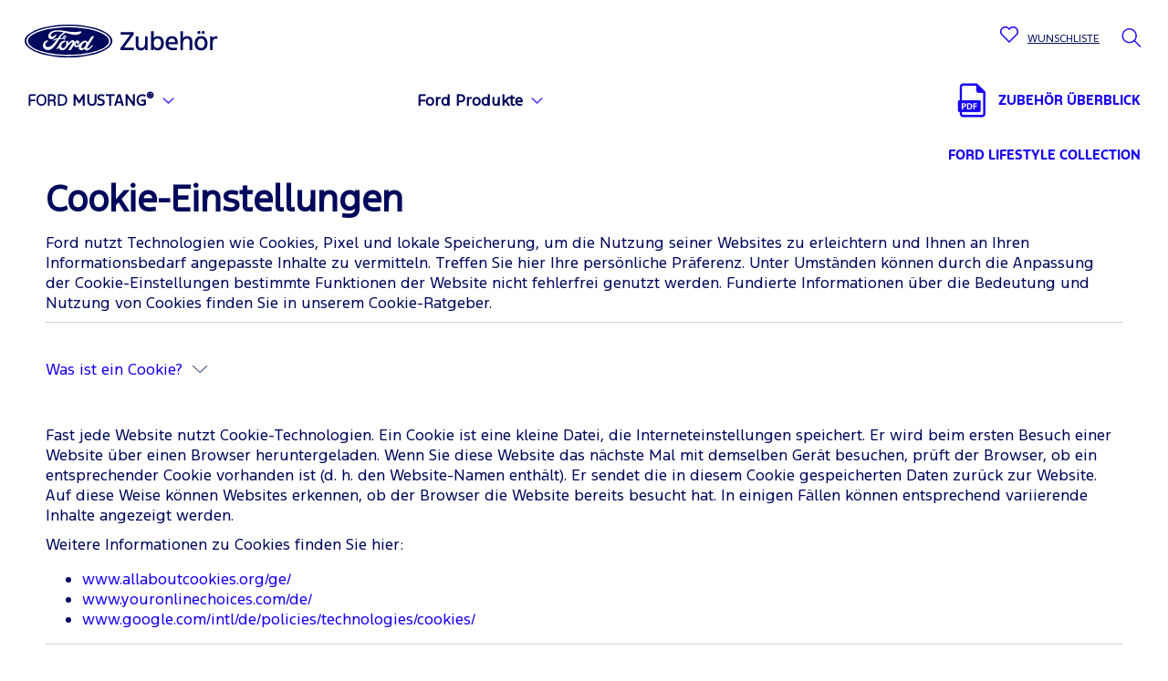

--- FILE ---
content_type: text/html; charset=utf-8
request_url: https://ford-zubehoer.at/ManageCookies?model=mustang&year=2015
body_size: 147622
content:


<!DOCTYPE html>
<html lang="en">
<head>
    <script src="https://cdn.jsdelivr.net/npm/js-cookie@2/src/js.cookie.min.js"></script>

    <!-- Google Tag Manager -->
    <script>
        var marketId = 'at';
        var languageId = 'de';

        var cookieOptions;

        /*var cookieOptions = {
            performance: "1",
            functional: "1",
            targeting: "1"
        };*/

        if (Cookies.get('cookieOptionsNew')) {
            // Here temporarily to force TURTR to reload cookie
            if (marketId == "tr") {
                cookieOptions = {
                    performance: "1",
                    functional: "0",
                    targeting: "0"
                };

                Cookies.set('cookieOptionsNew', cookieOptions/*, { secure: true }*/);
            } else {
                cookieOptions = JSON.parse(Cookies.get('cookieOptionsNew'));
            }
        } else {
            var cookieOptions = {
                performance: "0",
                functional: "0",
                targeting: "0"
            };

            if (marketId == "tr") {
                cookieOptions = {
                    performance: "1",
                    functional: "0",
                    targeting: "0"
                };
            }

            Cookies.set('cookieOptionsNew', cookieOptions/*, { secure: true }*/);
        }

        if (cookieOptions && cookieOptions["performance"] && cookieOptions["performance"] == "1") {
            (function (w, d, s, l, i) {
                w[l] = w[l] || []; w[l].push({
                    'gtm.start':
                        new Date().getTime(), event: 'gtm.js'
                }); var f = d.getElementsByTagName(s)[0],
                    j = d.createElement(s), dl = l != 'dataLayer' ? '&l=' + l : ''; j.async = true; j.src =
                        'https://www.googletagmanager.com/gtm.js?id=' + i + dl; f.parentNode.insertBefore(j, f);
            })(window, document, 'script', 'dataLayer', 'GTM-W235M6');
        }
    </script>
    <!-- End Google Tag Manager -->

    <title>Cookie-Einstellungen - Ford Online-Zubeh&#246;rkatalog</title>
    <meta charset="utf-8">
    <!--<meta http-equiv="X-UA-Compatible" content="IE=edge">-->
    <meta name="viewport" content="width=device-width, initial-scale=1">
    <meta name="description" content="Gestalten Sie Ihren Ford Mustang mit unserer gro&#223;en Zubeh&#246;rauswahl ganz nach Ihren W&#252;nschen." />
    <meta name="robots" content="index,follow" />
    <meta name="p:domain_verify" content="e2bf65378a763f8cc65dc79d138b489c" />

    <link href="/Content/bootstrap.min.css" rel="stylesheet">
    <link href="/Content/screen.css" rel="stylesheet">
    <link href="/Content/jquery-ui.css" rel="stylesheet">
    <link href="/Content/colorbox.css" rel="stylesheet">
    <link href="/Content/video-js.css" rel="stylesheet" type="text/css">
    
    <!--[if lt IE 9]>
    <script src="/Scripts/respond.js"></script>
    <![endif]-->
    <script src="https://code.jquery.com/jquery-3.6.3.js"></script>
    <!--<script src="/Scripts/jquery-1.12.4.min.js"></script>-->
    <script src="/Scripts/bootstrap.min.js"></script>
    <script src="/Scripts/tracker.js"></script>

    <!-- Adobe DTM Header Code -->
    <script src="//assets.adobedtm.com/1db89c73e928/e2139b2fb97b/launch-92f9ba76ee3c.min.js"></script>
    <!-- End Adobe DTM Header Code -->
    

    <!-- Global site tag (gtag.js) - Google Analytics -->
    <script async src="https://www.googletagmanager.com/gtag/js?id=UA-156315648-1"></script>
    <script>
        if (cookieOptions && cookieOptions["performance"] && cookieOptions["performance"] == "1") {
            window.dataLayer = window.dataLayer || [];
            function gtag() { dataLayer.push(arguments); }
            gtag('js', new Date());

            gtag('config', 'UA-156315648-1');
        }
    </script>

</head>
<body>
    <!-- Google Tag Manager (noscript) -->
    <noscript>
        <iframe src="https://www.googletagmanager.com/ns.html?id=GTM-W235M6"
                height="0" width="0" style="display:none;visibility:hidden"></iframe>
    </noscript>
    <!-- End Google Tag Manager (noscript) -->
<div class="page container-fluid">
    <nav class="globalnav navbar navbar-default">
        <div class="padding">
            <div class="open_search hidden-xs"><div class="icon_search"></div></div>
            
            <div class="open_wishlist wishlist_nav hidden-xs">
                <a href="/WishList?model=mustang&amp;year=2015">
                    <span class="item_count"></span>
                    <img src="/Content/Images/icon_wishlist.png" alt="Wishlist"> WUNSCHLISTE
                </a>
            </div>
            
            <div class="navbar-header col-sm-6">
                <a class="hamburger-icon navbar-toggle collapsed" ng-class="{'x-icon':toggleCloseIcon}" data-toggle="collapse" data-target="#mobile_nav" aria-expanded="false" aria-controls="mobile_nav">
                    <span class="lines"></span>
                </a>
                <a class="navbar-brand" href="/?model=mustang&amp;year=2015"><img src="/Content/Images/Logo/logo_ford_accessories_de.svg" alt="LOGO | FORD ACCESSORIES"></a>
            </div>
        </div>
        <div class="vehicle_nav_shortcut visible-xs">
                FORD MUSTANG <div class="arrow"></div>
        </div>
    </nav>
    <div class="searchbar">
        <div class="searchbox">
            <img src="/Content/Images/icon_x_grey.png" alt="Close" class="close">
            <p>Sie k&#246;nnen jederzeit durch Eingabe suchen</p>
<form action="/Search/" class="searchform" id="headersearchform" method="get" name="headersearchform">                    <input type="hidden" id="model" name="model" value="mustang" />
                    <input type="hidden" id="year" name="year" value="2015" />
                <input type="text" id="searchText" name="searchText" class="searchstring" /><button type="submit"></button>
</form>        </div>
    </div>

    <div class="subnav">
        <div class="max-container">
            <div class="choose_vehicle_nav hidden-xs col-sm-6 col-md-4">
                        <span class="light">FORD&nbsp;</span> 
                    <span>MUSTANG<sup>&reg;</sup></span><div class="arrow"></div>
            </div>
            <div class="open_products_nav col-sm-6 col-md-3"><span>Ford Produkte</span><div class="arrow"></div></div>
            <div class="promo_nav col-md-5 hidden-sm hidden-xs">
                    <a class="quickGuideLink" data-contentcomponent="smart next steps" href="#" data-toggle="modal" data-target="#quick_guide">ZUBEH&#214;R &#220;BERBLICK</a>
                                    <a class="lifestyleLink" href="https://fordlifestylecollection.com/de/index" target="_blank">FORD LIFESTYLE COLLECTION</a>
            </div>
            <div style="clear:both"></div>
        </div>
    </div>

    <div id="vehicle_nav">
        <div class="bg">
            <div class="header">
                <a href="#" class="open_cars active">PKW</a>
                <a href="#" class="open_commercial">NUTZFAHRZEUGE</a>
            </div>

            <div class="vehicles">
                <div id="cars" class="active">
                    <a href="/" class="close"><img src="/Content/Images/icon_x.png" alt="Close" /> Ohne Modellauswahl fortfahren</a>
                    <h3 class="hidden-xs">PKW</h3>

        <div class="car_box col-sm-3 col-md-2">
        <img src="/Content/Images/Cars/Thumbnails/KA.png" class="car_img" alt="KA" />
        <div class="model"><span>KA<sup>&reg;</sup></span>
            <div class="arrow"></div>
        </div>
        <div class="year_nav">
            <a href="/?model=ka&amp;year=2008">09/2008 – 05/2016</a>
        </div>
        </div>
        <div class="car_box col-sm-3 col-md-2">
        <img src="/Content/Images/Cars/Thumbnails/KA+.png" class="car_img" alt="KA+" />
        <div class="model"><span>KA+<sup>&reg;</sup></span>
            <div class="arrow"></div>
        </div>
        <div class="year_nav">
            <a href="/?model=kaplus&amp;year=2018">03/2018 –</a>
            <a href="/?model=kaplus&amp;year=2016">06/2016 – 02/2018</a>
        </div>
        </div>
        <div class="car_box col-sm-3 col-md-2">
        <img src="/Content/Images/Cars/Thumbnails/FIESTA.png" class="car_img" alt="FIESTA" />
        <div class="model"><span>FIESTA<sup>&reg;</sup></span>
            <div class="arrow"></div>
        </div>
        <div class="year_nav">
            <a href="/?model=fiesta&amp;year=2022">01/2022 –</a>
            <a href="/?model=fiesta&amp;year=2017">07/2017 – 12/2021</a>
            <a href="/?model=fiesta&amp;year=2012">11/2012 – 06/2017</a>
            <a href="/?model=fiesta&amp;year=2008">09/2008 – 10/2012</a>
        </div>
        </div>
        <div class="car_box col-sm-3 col-md-2">
        <img src="/Content/Images/Cars/Thumbnails/B-MAX.png" class="car_img" alt="B-MAX" />
        <div class="model"><span>B-MAX<sup>&reg;</sup></span>
            <div class="arrow"></div>
        </div>
        <div class="year_nav">
            <a href="/?model=b-max&amp;year=2012">2012 –</a>
        </div>
        </div>
        <div class="car_box col-sm-3 col-md-2">
        <img src="/Content/Images/Cars/Thumbnails/TOURNEOCOURIER.png" class="car_img" alt="TOURNEO COURIER" />
        <div class="model"><span>TOURNEO COURIER<sup>&reg;</sup></span>
            <div class="arrow"></div>
        </div>
        <div class="year_nav">
            <a href="/?model=tourneocourier&amp;year=2023">11/2023 –</a>
            <a href="/?model=tourneocourier&amp;year=2018">06/2018 – 07/2023</a>
            <a href="/?model=tourneocourier&amp;year=2014">03/2014 – 05/2018</a>
        </div>
        </div>
        <div class="car_box col-sm-3 col-md-2">
        <img src="/Content/Images/Cars/Thumbnails/ECOSPORT.png" class="car_img" alt="ECOSPORT" />
        <div class="model"><span>ECOSPORT<sup>&reg;</sup></span>
            <div class="arrow"></div>
        </div>
        <div class="year_nav">
            <a href="/?model=ecosport&amp;year=2017">10/2017 –</a>
            <a href="/?model=ecosport&amp;year=2013">10/2013 – 09/2017</a>
        </div>
        </div>
        <div class="car_box col-sm-3 col-md-2">
        <img src="/Content/Images/Cars/Thumbnails/PUMA.png" class="car_img" alt="PUMA" />
        <div class="model"><span>PUMA<sup>&reg;</sup></span>
            <div class="arrow"></div>
        </div>
        <div class="year_nav">
            <a href="/?model=puma&amp;year=2024">04/2024 –</a>
            <a href="/?model=puma&amp;year=2019">10/2019 – 03/2024</a>
        </div>
        </div>
        <div class="car_box col-sm-3 col-md-2">
        <img src="/Content/Images/Cars/Thumbnails/FOCUS.png" class="car_img" alt="FOCUS" />
        <div class="model"><span>FOCUS<sup>&reg;</sup></span>
            <div class="arrow"></div>
        </div>
        <div class="year_nav">
            <a href="/?model=focus&amp;year=2022">01/2022 –</a>
            <a href="/?model=focus&amp;year=2018">04/2018 – 12/2021</a>
            <a href="/?model=focus&amp;year=2014">09/2014 – 03/2018</a>
            <a href="/?model=focus&amp;year=2011">01/2011 – 08/2014</a>
            <a href="/?model=focus&amp;year=2008">01/2008 – 12/2010</a>
            <a href="/?model=focus&amp;year=2004">07/2004 – 12/2007</a>
        </div>
        </div>
        <div class="car_box col-sm-3 col-md-2">
        <img src="/Content/Images/Cars/Thumbnails/C-MAX.png" class="car_img" alt="C-MAX" />
        <div class="model"><span>C-MAX<sup>&reg;</sup></span>
            <div class="arrow"></div>
        </div>
        <div class="year_nav">
            <a href="/?model=c-max&amp;year=2015">04/2015 –</a>
            <a href="/?model=c-max&amp;year=2010">11/2010 – 03/2015</a>
        </div>
        </div>
        <div class="car_box col-sm-3 col-md-2">
        <img src="/Content/Images/Cars/Thumbnails/TOURNEOCONNECT.png" class="car_img" alt="TOURNEO CONNECT" />
        <div class="model"><span>TOURNEO CONNECT<sup>&reg;</sup></span>
            <div class="arrow"></div>
        </div>
        <div class="year_nav">
            <a href="/?model=tourneoconnect&amp;year=2022">02/2022 –</a>
            <a href="/?model=tourneoconnect&amp;year=2018">06/2018 – 01/2022</a>
            <a href="/?model=tourneoconnect&amp;year=2014">02/2014 – 05/2018</a>
        </div>
        </div>
        <div class="car_box col-sm-3 col-md-2">
        <img src="/Content/Images/Cars/Thumbnails/KUGA.png" class="car_img" alt="KUGA" />
        <div class="model"><span>KUGA<sup>&reg;</sup></span>
            <div class="arrow"></div>
        </div>
        <div class="year_nav">
            <a href="/?model=kuga&amp;year=2024">03/2024 –</a>
            <a href="/?model=kuga&amp;year=2019">12/2019 – 02/2024</a>
            <a href="/?model=kuga&amp;year=2016">09/2016 – 11/2019</a>
            <a href="/?model=kuga&amp;year=2012">11/2012 – 08/2016</a>
            <a href="/?model=kuga&amp;year=2008">2008 – 10/2012</a>
        </div>
        </div>
        <div class="car_box col-sm-3 col-md-2">
        <img src="/Content/Images/Cars/Thumbnails/MUSTANGMACHE.png" class="car_img" alt="MUSTANG MACH-E" />
        <div class="model"><span>MUSTANG MACH-E<sup>&reg;</sup></span>
            <div class="arrow"></div>
        </div>
        <div class="year_nav">
            <a href="/?model=mustangmache&amp;year=2020">09/2020 –</a>
        </div>
        </div>
        <div class="car_box col-sm-3 col-md-2">
        <img src="/Content/Images/Cars/Thumbnails/MONDEO.png" class="car_img" alt="MONDEO" />
        <div class="model"><span>MONDEO<sup>&reg;</sup></span>
            <div class="arrow"></div>
        </div>
        <div class="year_nav">
            <a href="/?model=mondeo&amp;year=2019">02/2019 –</a>
            <a href="/?model=mondeo&amp;year=2014">09/2014 – 01/2019</a>
            <a href="/?model=mondeo&amp;year=hybrid">Hybrid 09/2014 –</a>
            <a href="/?model=mondeo&amp;year=2010">09/2010 – 08/2014</a>
        </div>
        </div>
        <div class="car_box col-sm-3 col-md-2">
        <img src="/Content/Images/Cars/Thumbnails/MUSTANG.png" class="car_img" alt="MUSTANG" />
        <div class="model"><span>MUSTANG<sup>&reg;</sup></span>
            <div class="arrow"></div>
        </div>
        <div class="year_nav">
            <a href="/?model=mustang&amp;year=2023">10/2023 –</a>
            <a href="/?model=mustang&amp;year=2018">03/2018 – 03/2023</a>
            <a href="/?model=mustang&amp;year=2015">03/2015 – 02/2018</a>
        </div>
        </div>
        <div class="car_box col-sm-3 col-md-2">
        <img src="/Content/Images/Cars/Thumbnails/EDGE.png" class="car_img" alt="EDGE" />
        <div class="model"><span>EDGE<sup>&reg;</sup></span>
            <div class="arrow"></div>
        </div>
        <div class="year_nav">
            <a href="/?model=edge&amp;year=2018">09/2018 –</a>
            <a href="/?model=edge&amp;year=2015">01/2016 – 08/2018</a>
        </div>
        </div>
        <div class="car_box col-sm-3 col-md-2">
        <img src="/Content/Images/Cars/Thumbnails/S-MAX.png" class="car_img" alt="S-MAX" />
        <div class="model"><span>S-MAX<sup>&reg;</sup></span>
            <div class="arrow"></div>
        </div>
        <div class="year_nav">
            <a href="/?model=s-max&amp;year=2015">06/2015 –</a>
            <a href="/?model=s-max&amp;year=2010">03/2010 – 04/2015</a>
        </div>
        </div>
        <div class="car_box col-sm-3 col-md-2">
        <img src="/Content/Images/Cars/Thumbnails/GALAXY.png" class="car_img" alt="GALAXY" />
        <div class="model"><span>GALAXY<sup>&reg;</sup></span>
            <div class="arrow"></div>
        </div>
        <div class="year_nav">
            <a href="/?model=galaxy&amp;year=2015">06/2015 –</a>
            <a href="/?model=galaxy&amp;year=2010">03/2010 – 04/2015</a>
        </div>
        </div>
        <div class="car_box col-sm-3 col-md-2">
        <img src="/Content/Images/Cars/Thumbnails/RANGER.png" class="car_img" alt="RANGER" />
        <div class="model"><span>RANGER<sup>&reg;</sup></span>
            <div class="arrow"></div>
        </div>
        <div class="year_nav">
            <a href="/?model=ranger&amp;year=2022">06/2022 –</a>
            <a href="/?model=ranger&amp;year=2019">02/2019 – 11/2022</a>
            <a href="/?model=ranger&amp;year=2012">2012 – 01/2019</a>
            <a href="/?model=ranger&amp;year=2006">2006 – 2011</a>
        </div>
        </div>
        <div class="car_box col-sm-3 col-md-2">
        <img src="/Content/Images/Cars/Thumbnails/EXPLORER.png" class="car_img" alt="EXPLORER PLUG-IN-HYBRID" />
        <div class="model"><span>EXPLORER PLUG-IN-HYBRID<sup>&reg;</sup></span>
            <div class="arrow"></div>
        </div>
        <div class="year_nav">
            <a href="/?model=explorer&amp;year=2019">08/2019 –</a>
        </div>
        </div>
        <div class="car_box col-sm-3 col-md-2">
        <img src="/Content/Images/Cars/Thumbnails/BRONCO.png" class="car_img" alt="BRONCO" />
        <div class="model"><span>BRONCO<sup>&reg;</sup></span>
            <div class="arrow"></div>
        </div>
        <div class="year_nav">
            <a href="/?model=bronco&amp;year=2022">11/2022 –</a>
        </div>
        </div>
        <div class="car_box col-sm-3 col-md-2">
        <img src="/Content/Images/Cars/Thumbnails/ELECTRICCAPRI.png" class="car_img" alt="DER NEUE VOLLELEKTRISCHE CAPRI" />
        <div class="model"><span>DER NEUE VOLLELEKTRISCHE CAPRI<sup>&reg;</sup></span>
            <div class="arrow"></div>
        </div>
        <div class="year_nav">
            <a href="/?model=electriccapri&amp;year=2024">10/2024 –</a>
        </div>
        </div>
        <div class="car_box col-sm-3 col-md-2">
        <img src="/Content/Images/Cars/Thumbnails/ELECTRICEXPLORER.png" class="car_img" alt="DER NEUE VOLLELEKTRISCHE EXPLORER" />
        <div class="model"><span>DER NEUE VOLLELEKTRISCHE EXPLORER<sup>&reg;</sup></span>
            <div class="arrow"></div>
        </div>
        <div class="year_nav">
            <a href="/?model=electricexplorer&amp;year=2024">03/2024 –</a>
        </div>
        </div>
        <div class="car_box col-sm-3 col-md-2">
        <img src="/Content/Images/Cars/Thumbnails/TOURNEOCUSTOM.png" class="car_img" alt="TOURNEO CUSTOM" />
        <div class="model"><span>TOURNEO CUSTOM<sup>&reg;</sup></span>
            <div class="arrow"></div>
        </div>
        <div class="year_nav">
            <a href="/?model=tourneocustom&amp;year=2023">10/2023 –</a>
            <a href="/?model=tourneocustom&amp;year=2019">06/2019 – 09/2023</a>
            <a href="/?model=tourneocustom&amp;year=2018">02/2018 – 05/2019</a>
            <a href="/?model=tourneocustom&amp;year=2012">08/2012 – 01/2018</a>
        </div>
        </div>

                    
                    <div style="clear:both"></div>
                </div>

                <div id="commercial">
                    <a href="/" class="close"><img src="/Content/Images/icon_x.png" alt="Close" /> Ohne Modellauswahl fortfahren</a>
                    <h3 class="hidden-xs">NUTZFAHRZEUGE</h3>

        <div class="car_box col-sm-3 col-md-2">
        <img src="/Content/Images/Cars/Thumbnails/TOURNEOCOURIER.png" class="car_img" alt="TOURNEO COURIER" />
        <div class="model"><span>TOURNEO COURIER<sup>&reg;</sup></span>
            <div class="arrow"></div>
        </div>
        <div class="year_nav">
            <a href="/?model=tourneocourier&amp;year=2023">11/2023 –</a>
            <a href="/?model=tourneocourier&amp;year=2018">06/2018 – 07/2023</a>
            <a href="/?model=tourneocourier&amp;year=2014">03/2014 – 05/2018</a>
        </div>
        </div>
        <div class="car_box col-sm-3 col-md-2">
        <img src="/Content/Images/Cars/Thumbnails/TOURNEOCONNECT.png" class="car_img" alt="TOURNEO CONNECT" />
        <div class="model"><span>TOURNEO CONNECT<sup>&reg;</sup></span>
            <div class="arrow"></div>
        </div>
        <div class="year_nav">
            <a href="/?model=tourneoconnect&amp;year=2022">02/2022 –</a>
            <a href="/?model=tourneoconnect&amp;year=2018">06/2018 – 01/2022</a>
            <a href="/?model=tourneoconnect&amp;year=2014">02/2014 – 05/2018</a>
        </div>
        </div>
        <div class="car_box col-sm-3 col-md-2">
        <img src="/Content/Images/Cars/Thumbnails/RANGER.png" class="car_img" alt="RANGER" />
        <div class="model"><span>RANGER<sup>&reg;</sup></span>
            <div class="arrow"></div>
        </div>
        <div class="year_nav">
            <a href="/?model=ranger&amp;year=2022">06/2022 –</a>
            <a href="/?model=ranger&amp;year=2019">02/2019 – 11/2022</a>
            <a href="/?model=ranger&amp;year=2012">2012 – 01/2019</a>
            <a href="/?model=ranger&amp;year=2006">2006 – 2011</a>
        </div>
        </div>
        <div class="car_box col-sm-3 col-md-2">
        <img src="/Content/Images/Cars/Thumbnails/TOURNEOCUSTOM.png" class="car_img" alt="TOURNEO CUSTOM" />
        <div class="model"><span>TOURNEO CUSTOM<sup>&reg;</sup></span>
            <div class="arrow"></div>
        </div>
        <div class="year_nav">
            <a href="/?model=tourneocustom&amp;year=2023">10/2023 –</a>
            <a href="/?model=tourneocustom&amp;year=2019">06/2019 – 09/2023</a>
            <a href="/?model=tourneocustom&amp;year=2018">02/2018 – 05/2019</a>
            <a href="/?model=tourneocustom&amp;year=2012">08/2012 – 01/2018</a>
        </div>
        </div>
        <div class="car_box col-sm-3 col-md-2">
        <img src="/Content/Images/Cars/Thumbnails/TRANSITCOURIER.png" class="car_img" alt="TRANSIT COURIER" />
        <div class="model"><span>TRANSIT COURIER<sup>&reg;</sup></span>
            <div class="arrow"></div>
        </div>
        <div class="year_nav">
            <a href="/?model=transitcourier&amp;year=2023">11/2023 –</a>
            <a href="/?model=transitcourier&amp;year=2018">06/2018 – 07/2023</a>
            <a href="/?model=transitcourier&amp;year=2014">03/2014 – 05/2018</a>
        </div>
        </div>
        <div class="car_box col-sm-3 col-md-2">
        <img src="/Content/Images/Cars/Thumbnails/TRANSITCONNECT.png" class="car_img" alt="TRANSIT CONNECT" />
        <div class="model"><span>TRANSIT CONNECT<sup>&reg;</sup></span>
            <div class="arrow"></div>
        </div>
        <div class="year_nav">
            <a href="/?model=transitconnect&amp;year=2024">04/2024 –</a>
            <a href="/?model=transitconnect&amp;year=2018">06/2018 – 03/2024</a>
            <a href="/?model=transitconnect&amp;year=2014">02/2014 – 05/2018</a>
        </div>
        </div>
        <div class="car_box col-sm-3 col-md-2">
        <img src="/Content/Images/Cars/Thumbnails/TRANSITCUSTOM.png" class="car_img" alt="TRANSIT CUSTOM" />
        <div class="model"><span>TRANSIT CUSTOM<sup>&reg;</sup></span>
            <div class="arrow"></div>
        </div>
        <div class="year_nav">
            <a href="/?model=transitcustom&amp;year=2023">10/2023 –</a>
            <a href="/?model=transitcustom&amp;year=2019">06/2019 – 09/2023</a>
            <a href="/?model=transitcustom&amp;year=2018">02/2018 – 05/2019</a>
            <a href="/?model=transitcustom&amp;year=2012">08/2012 – 01/2018</a>
        </div>
        </div>
        <div class="car_box col-sm-3 col-md-2">
        <img src="/Content/Images/Cars/Thumbnails/TRANSIT.png" class="car_img" alt="TRANSIT" />
        <div class="model"><span>TRANSIT<sup>&reg;</sup></span>
            <div class="arrow"></div>
        </div>
        <div class="year_nav">
            <a href="/?model=transit&amp;year=2019">05/2019 –</a>
            <a href="/?model=transit&amp;year=2014">01/2014 – 04/2019</a>
        </div>
        </div>

                    
                    <div style="clear:both"></div>
                </div>
            </div>

            <div style="clear:both"></div>
        </div>
    </div>

    <div id="products_nav">
        <div class="products">
            <div class="category_box col-sm-6 col-md-4 col-lg-3">
                <h4>Neues Zubeh&#246;r</h4>
                <ul>
                    <li><a href="/Search?model=mustang&amp;year=2015&amp;newAccessories=True">Neues Zubeh&#246;r</a></li>
                </ul>
            </div>
                    <div class="category_box col-sm-6 col-md-4 col-lg-3">
                        <h4>Transportsysteme</h4>

                        <ul>
                                    <li><a href="/transportsysteme/hecktransport?model=mustang&amp;year=2015">Hecktransport</a></li>
                                    <li><a href="/transportsysteme/innenraumtransport?model=mustang&amp;year=2015">Innenraumtransport</a></li>
                                    <li><a href="/transportsysteme/gep&#228;ckraumzubeh&#246;r?model=mustang&amp;year=2015">Gep&#228;ckraumzubeh&#246;r</a></li>
                        </ul>
                    </div>
                    <div class="category_box col-sm-6 col-md-4 col-lg-3">
                        <h4>Fahrzeugschutz</h4>

                        <ul>
                                    <li><a href="/fahrzeugschutz/fahrzeugschutz-au&#223;en?model=mustang&amp;year=2015">Fahrzeugschutz au&#223;en</a></li>
                                    <li><a href="/fahrzeugschutz/fahrzeugschutz-innen?model=mustang&amp;year=2015">Fahrzeugschutz innen</a></li>
                                    <li><a href="/fahrzeugschutz/autopflegeprodukte?model=mustang&amp;year=2015">Autopflegeprodukte</a></li>
                        </ul>
                    </div>
                    <div class="category_box col-sm-6 col-md-4 col-lg-3">
                        <h4>Sicherheit</h4>

                        <ul>
                                    <li><a href="/sicherheit/pannenhilfe?model=mustang&amp;year=2015">Pannenhilfe</a></li>
                        </ul>
                    </div>
                    <div class="category_box col-sm-6 col-md-4 col-lg-3">
                        <h4>Komfort</h4>

                        <ul>
                                    <li><a href="/komfort/komfortprodukte?model=mustang&amp;year=2015">Komfortprodukte</a></li>
                                    <li><a href="/komfort/3d-druck?model=mustang&amp;year=2015">3D-Druck</a></li>
                        </ul>
                    </div>
                    <div class="category_box col-sm-6 col-md-4 col-lg-3">
                        <h4>Infotainment</h4>

                        <ul>
                                    <li><a href="/infotainment/audio?model=mustang&amp;year=2015">Audio</a></li>
                                    <li><a href="/infotainment/weitere-infotainment-produkte?model=mustang&amp;year=2015">Weitere Infotainment-Produkte</a></li>
                        </ul>
                    </div>
                    <div class="category_box col-sm-6 col-md-4 col-lg-3">
                        <h4>R&#228;der</h4>

                        <ul>
                                    <li><a href="/r&#228;der/leichtmetallr&#228;der?model=mustang&amp;year=2015">Leichtmetallr&#228;der</a></li>
                                    <li><a href="/r&#228;der/radzubeh&#246;r?model=mustang&amp;year=2015">Radzubeh&#246;r</a></li>
                                    <li><a href="/r&#228;der/winterkomplettr&#228;der?model=mustang&amp;year=2015">Winterkomplettr&#228;der</a></li>
                        </ul>
                    </div>
                    <div class="category_box col-sm-6 col-md-4 col-lg-3">
                        <h4>Ford Performance Parts</h4>

                        <ul>
                                    <li><a href="/ford-performance-parts/performance-–-karosserie?model=mustang&amp;year=2015">Performance – Karosserie</a></li>
                                    <li><a href="/ford-performance-parts/performance-–-fahrgestell?model=mustang&amp;year=2015">Performance – Fahrgestell</a></li>
                                    <li><a href="/ford-performance-parts/performance-–-motor?model=mustang&amp;year=2015">Performance – Motor</a></li>
                                    <li><a href="/ford-performance-parts/performance-–-innenraum?model=mustang&amp;year=2015">Performance – Innenraum</a></li>
                                    <li><a href="/ford-performance-parts/performance-–-rad?model=mustang&amp;year=2015">Performance – Rad</a></li>
                        </ul>
                    </div>
                    <div class="category_box col-sm-6 col-md-4 col-lg-3">
                        <h4>Styling</h4>

                        <ul>
                                    <li><a href="/styling/innen-design?model=mustang&amp;year=2015">Innen-Design</a></li>
                                    <li><a href="/styling/karosserie-design?model=mustang&amp;year=2015">Karosserie-Design</a></li>
                                    <li><a href="/styling/tieferlegungssatz?model=mustang&amp;year=2015">Tieferlegungssatz</a></li>
                        </ul>
                    </div>
                    <div class="category_box col-sm-6 col-md-4 col-lg-3">
                        <h4>Outdoor Lifestyle</h4>

                        <ul>
                                    <li><a href="/outdoor-lifestyle/outdoor-lifestyle?model=mustang&amp;year=2015">Outdoor Lifestyle</a></li>
                        </ul>
                    </div>
                        <div style="clear:both"></div>
        </div>
    </div>

    <div id="mobile_nav" class="collapse">
        <div class="open_search">SUCHE <div class="icon_search"></div></div>

        <ul class="nav navbar-nav primary">
            <li><a href="#" class="choose_vehicle_nav_mobile"><img src="/Content/Images/icon_vehicle.png" alt="Choose Vehicle" class="icon"> Fahrzeug ausw&#228;hlen <img src="/Content/Images/icon_arrow_blue_r.png" alt="" class="arrow"></a></li>
            <li>
                <a href="/WishList?model=mustang&amp;year=2015" class="open_wish_mobile">
                    <span class="item_count"></span>
                    <img src="/Content/Images/icon_wishlist_xl.png" alt="Wishlist" class="icon"> WUNSCHLISTE <img src="/Content/Images/icon_arrow_blue_r.png" alt="" class="arrow">
                </a>
            </li>
        </ul>
        <div class="secondary">
            <div class="icons">
                <ul class="nav navbar-nav">
                    <li><a href="#" class="back"><img src="/Content/Images/icon_arrow_blue_l_xl.png" alt="Zur&#252;ck" class="icon"></a></li>
                    <li><a class="active"><img src="/Content/Images/icon_vehicle.png" alt="Fahrzeug ausw&#228;hlen" class="icon"></a></li>
                    <li><a href="/WishList?model=mustang&amp;year=2015"><img src="/Content/Images/icon_wishlist_xl.png" alt="WUNSCHLISTE" class="icon"></a></li>
                </ul>
            </div>
            <div class="vehicles">
                <ul class="nav navbar-nav">
                    <li>
                        <a href="#" class="open_cars_mobile"><span>PKW</span> <span><span class="arrow"></span></span></a>
                        <ul id="cars_mobile" class="nav navbar-nav">
        <li>
        <img src="/Content/Images/Cars/Thumbnails/KA.png" class="car_img" alt="KA" />
        <div class="model"><span>KA<sup>&reg;</sup></span>
        </div>
        <div class="year_nav">
            <a href="/?model=ka&amp;year=2008">09/2008 – 05/2016</a>
        </div>
        </li>
        <li>
        <img src="/Content/Images/Cars/Thumbnails/KA+.png" class="car_img" alt="KA+" />
        <div class="model"><span>KA+<sup>&reg;</sup></span>
        </div>
        <div class="year_nav">
            <a href="/?model=kaplus&amp;year=2018">03/2018 –</a>
            <a href="/?model=kaplus&amp;year=2016">06/2016 – 02/2018</a>
        </div>
        </li>
        <li>
        <img src="/Content/Images/Cars/Thumbnails/FIESTA.png" class="car_img" alt="FIESTA" />
        <div class="model"><span>FIESTA<sup>&reg;</sup></span>
        </div>
        <div class="year_nav">
            <a href="/?model=fiesta&amp;year=2022">01/2022 –</a>
            <a href="/?model=fiesta&amp;year=2017">07/2017 – 12/2021</a>
            <a href="/?model=fiesta&amp;year=2012">11/2012 – 06/2017</a>
            <a href="/?model=fiesta&amp;year=2008">09/2008 – 10/2012</a>
        </div>
        </li>
        <li>
        <img src="/Content/Images/Cars/Thumbnails/B-MAX.png" class="car_img" alt="B-MAX" />
        <div class="model"><span>B-MAX<sup>&reg;</sup></span>
        </div>
        <div class="year_nav">
            <a href="/?model=b-max&amp;year=2012">2012 –</a>
        </div>
        </li>
        <li>
        <img src="/Content/Images/Cars/Thumbnails/TOURNEOCOURIER.png" class="car_img" alt="TOURNEO COURIER" />
        <div class="model"><span>TOURNEO COURIER<sup>&reg;</sup></span>
        </div>
        <div class="year_nav">
            <a href="/?model=tourneocourier&amp;year=2023">11/2023 –</a>
            <a href="/?model=tourneocourier&amp;year=2018">06/2018 – 07/2023</a>
            <a href="/?model=tourneocourier&amp;year=2014">03/2014 – 05/2018</a>
        </div>
        </li>
        <li>
        <img src="/Content/Images/Cars/Thumbnails/ECOSPORT.png" class="car_img" alt="ECOSPORT" />
        <div class="model"><span>ECOSPORT<sup>&reg;</sup></span>
        </div>
        <div class="year_nav">
            <a href="/?model=ecosport&amp;year=2017">10/2017 –</a>
            <a href="/?model=ecosport&amp;year=2013">10/2013 – 09/2017</a>
        </div>
        </li>
        <li>
        <img src="/Content/Images/Cars/Thumbnails/PUMA.png" class="car_img" alt="PUMA" />
        <div class="model"><span>PUMA<sup>&reg;</sup></span>
        </div>
        <div class="year_nav">
            <a href="/?model=puma&amp;year=2024">04/2024 –</a>
            <a href="/?model=puma&amp;year=2019">10/2019 – 03/2024</a>
        </div>
        </li>
        <li>
        <img src="/Content/Images/Cars/Thumbnails/FOCUS.png" class="car_img" alt="FOCUS" />
        <div class="model"><span>FOCUS<sup>&reg;</sup></span>
        </div>
        <div class="year_nav">
            <a href="/?model=focus&amp;year=2022">01/2022 –</a>
            <a href="/?model=focus&amp;year=2018">04/2018 – 12/2021</a>
            <a href="/?model=focus&amp;year=2014">09/2014 – 03/2018</a>
            <a href="/?model=focus&amp;year=2011">01/2011 – 08/2014</a>
            <a href="/?model=focus&amp;year=2008">01/2008 – 12/2010</a>
            <a href="/?model=focus&amp;year=2004">07/2004 – 12/2007</a>
        </div>
        </li>
        <li>
        <img src="/Content/Images/Cars/Thumbnails/C-MAX.png" class="car_img" alt="C-MAX" />
        <div class="model"><span>C-MAX<sup>&reg;</sup></span>
        </div>
        <div class="year_nav">
            <a href="/?model=c-max&amp;year=2015">04/2015 –</a>
            <a href="/?model=c-max&amp;year=2010">11/2010 – 03/2015</a>
        </div>
        </li>
        <li>
        <img src="/Content/Images/Cars/Thumbnails/TOURNEOCONNECT.png" class="car_img" alt="TOURNEO CONNECT" />
        <div class="model"><span>TOURNEO CONNECT<sup>&reg;</sup></span>
        </div>
        <div class="year_nav">
            <a href="/?model=tourneoconnect&amp;year=2022">02/2022 –</a>
            <a href="/?model=tourneoconnect&amp;year=2018">06/2018 – 01/2022</a>
            <a href="/?model=tourneoconnect&amp;year=2014">02/2014 – 05/2018</a>
        </div>
        </li>
        <li>
        <img src="/Content/Images/Cars/Thumbnails/KUGA.png" class="car_img" alt="KUGA" />
        <div class="model"><span>KUGA<sup>&reg;</sup></span>
        </div>
        <div class="year_nav">
            <a href="/?model=kuga&amp;year=2024">03/2024 –</a>
            <a href="/?model=kuga&amp;year=2019">12/2019 – 02/2024</a>
            <a href="/?model=kuga&amp;year=2016">09/2016 – 11/2019</a>
            <a href="/?model=kuga&amp;year=2012">11/2012 – 08/2016</a>
            <a href="/?model=kuga&amp;year=2008">2008 – 10/2012</a>
        </div>
        </li>
        <li>
        <img src="/Content/Images/Cars/Thumbnails/MUSTANGMACHE.png" class="car_img" alt="MUSTANG MACH-E" />
        <div class="model"><span>MUSTANG MACH-E<sup>&reg;</sup></span>
        </div>
        <div class="year_nav">
            <a href="/?model=mustangmache&amp;year=2020">09/2020 –</a>
        </div>
        </li>
        <li>
        <img src="/Content/Images/Cars/Thumbnails/MONDEO.png" class="car_img" alt="MONDEO" />
        <div class="model"><span>MONDEO<sup>&reg;</sup></span>
        </div>
        <div class="year_nav">
            <a href="/?model=mondeo&amp;year=2019">02/2019 –</a>
            <a href="/?model=mondeo&amp;year=2014">09/2014 – 01/2019</a>
            <a href="/?model=mondeo&amp;year=hybrid">Hybrid 09/2014 –</a>
            <a href="/?model=mondeo&amp;year=2010">09/2010 – 08/2014</a>
        </div>
        </li>
        <li>
        <img src="/Content/Images/Cars/Thumbnails/MUSTANG.png" class="car_img" alt="MUSTANG" />
        <div class="model"><span>MUSTANG<sup>&reg;</sup></span>
        </div>
        <div class="year_nav">
            <a href="/?model=mustang&amp;year=2023">10/2023 –</a>
            <a href="/?model=mustang&amp;year=2018">03/2018 – 03/2023</a>
            <a href="/?model=mustang&amp;year=2015">03/2015 – 02/2018</a>
        </div>
        </li>
        <li>
        <img src="/Content/Images/Cars/Thumbnails/EDGE.png" class="car_img" alt="EDGE" />
        <div class="model"><span>EDGE<sup>&reg;</sup></span>
        </div>
        <div class="year_nav">
            <a href="/?model=edge&amp;year=2018">09/2018 –</a>
            <a href="/?model=edge&amp;year=2015">01/2016 – 08/2018</a>
        </div>
        </li>
        <li>
        <img src="/Content/Images/Cars/Thumbnails/S-MAX.png" class="car_img" alt="S-MAX" />
        <div class="model"><span>S-MAX<sup>&reg;</sup></span>
        </div>
        <div class="year_nav">
            <a href="/?model=s-max&amp;year=2015">06/2015 –</a>
            <a href="/?model=s-max&amp;year=2010">03/2010 – 04/2015</a>
        </div>
        </li>
        <li>
        <img src="/Content/Images/Cars/Thumbnails/GALAXY.png" class="car_img" alt="GALAXY" />
        <div class="model"><span>GALAXY<sup>&reg;</sup></span>
        </div>
        <div class="year_nav">
            <a href="/?model=galaxy&amp;year=2015">06/2015 –</a>
            <a href="/?model=galaxy&amp;year=2010">03/2010 – 04/2015</a>
        </div>
        </li>
        <li>
        <img src="/Content/Images/Cars/Thumbnails/RANGER.png" class="car_img" alt="RANGER" />
        <div class="model"><span>RANGER<sup>&reg;</sup></span>
        </div>
        <div class="year_nav">
            <a href="/?model=ranger&amp;year=2022">06/2022 –</a>
            <a href="/?model=ranger&amp;year=2019">02/2019 – 11/2022</a>
            <a href="/?model=ranger&amp;year=2012">2012 – 01/2019</a>
            <a href="/?model=ranger&amp;year=2006">2006 – 2011</a>
        </div>
        </li>
        <li>
        <img src="/Content/Images/Cars/Thumbnails/EXPLORER.png" class="car_img" alt="EXPLORER PLUG-IN-HYBRID" />
        <div class="model"><span>EXPLORER PLUG-IN-HYBRID<sup>&reg;</sup></span>
        </div>
        <div class="year_nav">
            <a href="/?model=explorer&amp;year=2019">08/2019 –</a>
        </div>
        </li>
        <li>
        <img src="/Content/Images/Cars/Thumbnails/BRONCO.png" class="car_img" alt="BRONCO" />
        <div class="model"><span>BRONCO<sup>&reg;</sup></span>
        </div>
        <div class="year_nav">
            <a href="/?model=bronco&amp;year=2022">11/2022 –</a>
        </div>
        </li>
        <li>
        <img src="/Content/Images/Cars/Thumbnails/ELECTRICCAPRI.png" class="car_img" alt="DER NEUE VOLLELEKTRISCHE CAPRI" />
        <div class="model"><span>DER NEUE VOLLELEKTRISCHE CAPRI<sup>&reg;</sup></span>
        </div>
        <div class="year_nav">
            <a href="/?model=electriccapri&amp;year=2024">10/2024 –</a>
        </div>
        </li>
        <li>
        <img src="/Content/Images/Cars/Thumbnails/ELECTRICEXPLORER.png" class="car_img" alt="DER NEUE VOLLELEKTRISCHE EXPLORER" />
        <div class="model"><span>DER NEUE VOLLELEKTRISCHE EXPLORER<sup>&reg;</sup></span>
        </div>
        <div class="year_nav">
            <a href="/?model=electricexplorer&amp;year=2024">03/2024 –</a>
        </div>
        </li>
        <li>
        <img src="/Content/Images/Cars/Thumbnails/TOURNEOCUSTOM.png" class="car_img" alt="TOURNEO CUSTOM" />
        <div class="model"><span>TOURNEO CUSTOM<sup>&reg;</sup></span>
        </div>
        <div class="year_nav">
            <a href="/?model=tourneocustom&amp;year=2023">10/2023 –</a>
            <a href="/?model=tourneocustom&amp;year=2019">06/2019 – 09/2023</a>
            <a href="/?model=tourneocustom&amp;year=2018">02/2018 – 05/2019</a>
            <a href="/?model=tourneocustom&amp;year=2012">08/2012 – 01/2018</a>
        </div>
        </li>
                        </ul>
                    </li>
                    <li>
                        <a href="#" class="open_commercial_mobile"><span class="v-align">NUTZFAHRZEUGE</span> <span class="v-align right"><span class="arrow"></span></span></a>
                        <ul id="commercial_mobile" class="nav navbar-nav">
        <li>
        <img src="/Content/Images/Cars/Thumbnails/TOURNEOCOURIER.png" class="car_img" alt="TOURNEO COURIER" />
        <div class="model"><span>TOURNEO COURIER<sup>&reg;</sup></span>
        </div>
        <div class="year_nav">
            <a href="/?model=tourneocourier&amp;year=2023">11/2023 –</a>
            <a href="/?model=tourneocourier&amp;year=2018">06/2018 – 07/2023</a>
            <a href="/?model=tourneocourier&amp;year=2014">03/2014 – 05/2018</a>
        </div>
        </li>
        <li>
        <img src="/Content/Images/Cars/Thumbnails/TOURNEOCONNECT.png" class="car_img" alt="TOURNEO CONNECT" />
        <div class="model"><span>TOURNEO CONNECT<sup>&reg;</sup></span>
        </div>
        <div class="year_nav">
            <a href="/?model=tourneoconnect&amp;year=2022">02/2022 –</a>
            <a href="/?model=tourneoconnect&amp;year=2018">06/2018 – 01/2022</a>
            <a href="/?model=tourneoconnect&amp;year=2014">02/2014 – 05/2018</a>
        </div>
        </li>
        <li>
        <img src="/Content/Images/Cars/Thumbnails/RANGER.png" class="car_img" alt="RANGER" />
        <div class="model"><span>RANGER<sup>&reg;</sup></span>
        </div>
        <div class="year_nav">
            <a href="/?model=ranger&amp;year=2022">06/2022 –</a>
            <a href="/?model=ranger&amp;year=2019">02/2019 – 11/2022</a>
            <a href="/?model=ranger&amp;year=2012">2012 – 01/2019</a>
            <a href="/?model=ranger&amp;year=2006">2006 – 2011</a>
        </div>
        </li>
        <li>
        <img src="/Content/Images/Cars/Thumbnails/TOURNEOCUSTOM.png" class="car_img" alt="TOURNEO CUSTOM" />
        <div class="model"><span>TOURNEO CUSTOM<sup>&reg;</sup></span>
        </div>
        <div class="year_nav">
            <a href="/?model=tourneocustom&amp;year=2023">10/2023 –</a>
            <a href="/?model=tourneocustom&amp;year=2019">06/2019 – 09/2023</a>
            <a href="/?model=tourneocustom&amp;year=2018">02/2018 – 05/2019</a>
            <a href="/?model=tourneocustom&amp;year=2012">08/2012 – 01/2018</a>
        </div>
        </li>
        <li>
        <img src="/Content/Images/Cars/Thumbnails/TRANSITCOURIER.png" class="car_img" alt="TRANSIT COURIER" />
        <div class="model"><span>TRANSIT COURIER<sup>&reg;</sup></span>
        </div>
        <div class="year_nav">
            <a href="/?model=transitcourier&amp;year=2023">11/2023 –</a>
            <a href="/?model=transitcourier&amp;year=2018">06/2018 – 07/2023</a>
            <a href="/?model=transitcourier&amp;year=2014">03/2014 – 05/2018</a>
        </div>
        </li>
        <li>
        <img src="/Content/Images/Cars/Thumbnails/TRANSITCONNECT.png" class="car_img" alt="TRANSIT CONNECT" />
        <div class="model"><span>TRANSIT CONNECT<sup>&reg;</sup></span>
        </div>
        <div class="year_nav">
            <a href="/?model=transitconnect&amp;year=2024">04/2024 –</a>
            <a href="/?model=transitconnect&amp;year=2018">06/2018 – 03/2024</a>
            <a href="/?model=transitconnect&amp;year=2014">02/2014 – 05/2018</a>
        </div>
        </li>
        <li>
        <img src="/Content/Images/Cars/Thumbnails/TRANSITCUSTOM.png" class="car_img" alt="TRANSIT CUSTOM" />
        <div class="model"><span>TRANSIT CUSTOM<sup>&reg;</sup></span>
        </div>
        <div class="year_nav">
            <a href="/?model=transitcustom&amp;year=2023">10/2023 –</a>
            <a href="/?model=transitcustom&amp;year=2019">06/2019 – 09/2023</a>
            <a href="/?model=transitcustom&amp;year=2018">02/2018 – 05/2019</a>
            <a href="/?model=transitcustom&amp;year=2012">08/2012 – 01/2018</a>
        </div>
        </li>
        <li>
        <img src="/Content/Images/Cars/Thumbnails/TRANSIT.png" class="car_img" alt="TRANSIT" />
        <div class="model"><span>TRANSIT<sup>&reg;</sup></span>
        </div>
        <div class="year_nav">
            <a href="/?model=transit&amp;year=2019">05/2019 –</a>
            <a href="/?model=transit&amp;year=2014">01/2014 – 04/2019</a>
        </div>
        </li>
                        </ul>
                    </li>
                    <li><a href="/" class="close_nav_mobile"><span class="v-align">Ohne Modellauswahl fortfahren</span> <span class="v-align right"><img src="/Content/Images/icon_x.png" alt="Close" class="x_icon" /></span></a></li>
                </ul>
            </div>
        </div>
    </div>

    <div style="clear:both;"></div>

<div class="cookies-manage-content">
    <h2>Cookie-Einstellungen</h2>
    <p>Ford nutzt Technologien wie Cookies, Pixel und lokale Speicherung, um die Nutzung seiner Websites zu erleichtern und Ihnen an Ihren Informationsbedarf angepasste Inhalte zu vermitteln. Treffen Sie hier Ihre pers&#246;nliche Pr&#228;ferenz. Unter Umst&#228;nden k&#246;nnen durch die Anpassung der Cookie-Einstellungen bestimmte Funktionen der Website nicht fehlerfrei genutzt werden. Fundierte Informationen &#252;ber die Bedeutung und Nutzung von Cookies finden Sie in unserem Cookie-Ratgeber.</p>

    <div style="clear:both;"></div>
    <div class="more ">
        <a href="#" class="open_cookie_description">Was ist ein Cookie? <div class="arrow"></div></a>
        <div class="cookie_description">
            <p>Fast jede Website nutzt Cookie-Technologien. Ein Cookie ist eine kleine Datei, die Interneteinstellungen speichert. Er wird beim ersten Besuch einer Website über einen Browser heruntergeladen. Wenn Sie diese Website das nächste Mal mit demselben Gerät besuchen, prüft der Browser, ob ein entsprechender Cookie vorhanden ist (d. h. den Website-Namen enthält). Er sendet die in diesem Cookie gespeicherten Daten zurück zur Website. Auf diese Weise können Websites erkennen, ob der Browser die Website bereits besucht hat. In einigen Fällen können entsprechend variierende Inhalte angezeigt werden.</p>

<p> Weitere Informationen zu Cookies finden Sie hier:</p>

<ul>
<li> <a class=" link-blue-and-bold-new-window new-window" href="http://www.allaboutcookies.org/ge/" target="_blank">www.allaboutcookies.org/ge/</a></li>
<li><a class=" link-blue-and-bold-new-window new-window" href="http://www.youronlinechoices.com/de/" target="_blank">www.youronlinechoices.com/de/</a></li>
<li><a class=" link-blue-and-bold-new-window new-window" href="http://www.google.com/intl/de/policies/technologies/cookies/" target="_blank">www.google.com/intl/de/policies/technologies/cookies/</a></li>
</ul>
        </div>
    </div>
    <br />
    <h2>Anpassung Ihrer Cookie-Einstellungen</h2>
    <div class="cookie-section">
        <div class="switches">
            <div>
                <img style="margin-left:25px;" src="/Content/Images/icon_tick_circle.png" />
                <span><strong>On</strong></span>
            </div>
        </div>
        <div class="description">
            <p><b>Unbedingt erforderliche Cookies</b></p>
            <p>Diese Cookies erm&#246;glichen Ihnen, auf der Website zu navigieren und wesentliche Funktionen zu nutzen, wie z. B. auf gesicherte Informationen zuzugreifen. Ohne diese Cookies k&#246;nnen bestimmte Services wie zum Beispiel ein Warenkorb oder eine elektronische Abrechnung nicht angeboten werden.</p>
        </div>
    </div>
    <div class="cookie-section">
        <div class="switches">
            <div>
                <button id="performanceButton" data-cookietype="performance" class="toggle-button"><span data-text-original="Inaktiv" data-text-swap="Aktiv">Inaktiv</span></button>
            </div>
        </div>
        <div class="description">
            <p><b>Performance Cookies</b></p>
            <p>Diese Cookies sammeln Informationen &#252;ber die Art und Weise, mit der Besucher unsere Website nutzen. So k&#246;nnen wir zum Beispiel erfahren, welche Seiten am h&#228;ufigsten besucht werden oder ob Fehlermeldungen erscheinen. Diese Cookies sammeln keine Informationen &#252;ber die Identit&#228;t eines Besuchers. Die Informationen werden aggregiert und sind somit anonym. Diese Cookies helfen lediglich dabei, die Qualit&#228;t unserer Website und die Benutzerfreundlichkeit zu verbessern.</p>
        </div>
    </div>
    <div class="cookie-section">
        <div class="switches">
            <div>
                <button id="functionalButton" data-cookietype="functional" class="toggle-button"><span data-text-original="Inaktiv" data-text-swap="Aktiv">Inaktiv</span></button>
            </div>
        </div>
        <div class="description">
            <p><b>Funktionelle Cookies</b></p>
            <p>Diese Cookies ermöglichen&nbsp;die Speicherung Ihrer Aktionen auf der Website. Dies kann sich auf Ihren Namen oder auf die Sprache Ihrer aktuellen Region beziehen, wodurch Ihnen verbesserte und individuellere Funktionen zur Verfügung stehen. Zum Beispiel kann Ihnen hierdurch eine Website das lokale Wetter oder aktuelle Verkehrsmeldungen in Ihrer Region anzeigen. Ebenfalls können diese Cookies sich von Ihnen vorgenommene Änderungen bezüglich der Textgrößen, Schriftarten und anderer Bereiche merken.</p>

<p>Sie helfen auch dabei, Ihnen bestimmte Funktionen anzubieten, wie zum Beispiel das Anschauen eines Videos oder das Kommentieren auf einem Blog. Über diese Cookies gewonnene Informationen können anonymisiert werden – so können Ihre Aktivitäten auf anderen Websites nicht gemessen werden.</p>
        </div>
    </div>
    <div class="cookie-section">
        <div class="switches">
            <div>
                <button id="targetingButton" data-cookietype="targeting" class="toggle-button"><span data-text-original="Inaktiv" data-text-swap="Aktiv">Inaktiv</span></button>
            </div>
        </div>
        <div class="description">
            <p><b>Werberelevante Cookies</b></p>
            <p>Werberelevante Cookies haben den Zweck, Ihnen Werbung anzuzeigen, die Ihren persönlichen Interessen entspricht. Zudem sollen sie die Häufigkeit beschränken, mit der Ihnen eine bestimmte Werbung angezeigt wird und gleichzeitig die Effektivität der jeweiligen Werbekampagne messen. Sie werden mit der Erlaubnis des Website-Betreibers für gewöhnlich von Werbe-Netzwerken platziert. Sie speichern von Ihnen besuchte Websites und geben diese Informationen an andere Organisationen wie zum Beispiel werbetreibende Unternehmen weiter. Oftmals sind diese Cookies mit der Website-Funktionalität anderer Organisationen verknüpft.</p>

<p>Einige unserer Websites können kleine Grafiken enthalten, die auch als Web Beacons oder Tracking-Pixel bekannt sind. Hierdurch können wir die Besucher-Anzahl auf diesen Websites messen.</p>

<p>Web Beacons sammeln lediglich begrenzte Informationen – diese enthalten eine Cookie-Ziffer, die Dauer und den Zeitpunkt des Besuchs und eine Beschreibung der Seite, auf der das Web Beacon platziert ist.</p>

<p>Diese Web Beacons können ebenfalls von Drittanbietern platziert worden sein. Sie enthalten keine persönlichen, identifizierbaren Informationen und dienen lediglich der Effektivitäts-Messung einer bestimmten Kampagne.</p>
        </div>
    </div>
    <div class="cookie-section">
        <div class="switches"><div></div></div>
        <div class="description">
            <a href="#" class="savecookies">Einstellungen speichern</a>
        </div>
    </div>
</div>

<script>
    var cookieOptions = {
        performance: "1",
        functional: "1",
        targeting: "1"
    };

    if (Cookies.get('cookieOptionsNew')) {
        cookieOptions = JSON.parse(Cookies.get('cookieOptionsNew'));
    }

    $(".open_cookie_description").click(function (e) {
        e.preventDefault();
        $(this).toggleClass("active");
        $(".cookie_description").toggleClass("active");
    });

    $(".savecookies").click(function () {
        //$(".cookie-banner").slideUp();

        var performance = $("#performanceButton span").text() == $("#performanceButton span").data("text-swap") ? "1": "0";
        var functional = $("#functionalButton span").text() == $("#functionalButton span").data("text-swap") ? "1" : "0";
        var targeting = $("#targetingButton span").text() == $("#targetingButton span").data("text-swap") ? "1" : "0";;

        cookieOptions["performance"] = performance;
        cookieOptions["functional"] = functional;
        cookieOptions["targeting"] = targeting;

        Cookies.set('cookieBannerNew', 1, { expires: 365/*, secure: true */});
        Cookies.set('cookieOptionsNew', cookieOptions/*, { secure: true }*/);
        if (!window.digitaldata.user) {
            window.digitaldata.user = {};
        }

        window.digitaldata.user.optInStatus = 'strictly necessary:yes|performance:' + (cookieOptions["performance"] && cookieOptions["performance"] == "1" ? 'yes' : 'no') +
            '|functionality:' + (cookieOptions["functional"] && cookieOptions["functional"] == "1" ? 'yes' : 'no') +
            '|targeting:' + (cookieOptions["targeting"] && cookieOptions["targeting"] == "1" ? 'yes' : 'no');

        dtmTracker.trackClick(window.digitaldata.page.pageNameNoVehicle + ':cta:save cookies settings', ':cta click:save cookies settings', null, 'moduleInternalCtaClick', true, 'cookie preferences');
    });

    $(".toggle-button").click(function () {
        $(this).toggleClass("active");
        var $textSpan = $("span", this);
        var on = $textSpan.text() == $textSpan.data("text-swap") ? "0" : "1";

        on == "0" ? $textSpan.text($textSpan.data("text-original")) : $textSpan.text($textSpan.data("text-swap"));

        /*cookieOptions[$(this).data("cookietype")] = on;
        
        Cookies.set('cookieOptions', cookieOptions);*/
    });

    if (cookieOptions["performance"] && cookieOptions["performance"] == "1") {
        $("#performanceButton").trigger("click");
    }
    if (cookieOptions["functional"] && cookieOptions["functional"] == "1") {
        $("#functionalButton").trigger("click");
    }
    if (cookieOptions["targeting"] && cookieOptions["targeting"] == "1") {
        $("#targetingButton").trigger("click");
    }

    $(document).ready(function () {
        if (cookieOptions["performance"] && cookieOptions["performance"] == "1") {
            if (!window.digitaldata.onclick) {
                window.digitaldata.onclick = {};
            }
            window.digitaldata.onclick.contentType = 'help:none:impress';

            dtmTracker.trackPage('acc:help:cookie preferences', 'help', null, 'nonVehiclePage', true, null);
        }
    });
</script>

    <div class="content_disclaimer centered">
        <a href="#" class="open_disclaimer">Haftungsausschluss</a>
        <div class="disclaimer">
            <p>© 2025 Ford Motor Company. ALL&#8209;ELECTRIC&nbsp;EXPLORER®, B&#8209;MAX®, BRONCO®, C&#8209;MAX®, CAPRI®, ECOSPORT®, EDGE®, FIESTA&nbsp;VAN®, FIESTA®, FOCUS®, GALAXY®, KA+®, KA, KUGA®, MONDEO®, MUSTANG&nbsp;MACH&#8209;E®, MUSTANG®, PUMA®, RANGER®, S&#8209;MAX®, TOURNEO&nbsp;CONNECT®, TOURNEO&nbsp;COURIER®, TRANSIT&nbsp;CONNECT®, TRANSIT&nbsp;COURIER®, TRANSIT&nbsp;CUSTOM®, TRANSIT® sind Marken von Ford oder seinen Tochtergesellschaften.</p>
            <p>Ford entwickelt seine Produkte ständig weiter und behält sich das Recht vor, Spezifikationen, Farben und Preise der in diesem Online-Katalog abgebildeten und beschriebenen Fahrzeugmodelle und Produkte jederzeit zu ändern. Ihr Ford Partner hält jederzeit aktuelle Informationen hierüber für Sie bereit. Abbildungen können abweichen. Dieser Online-Katalog enthält neben Original Ford Zubehör auch Produkte von Lieferanten, die in diesem Online Zubehörkatalog mit * gekennzeichnet sind. Es handelt sich hier um Zubehörteile von sorgfältig ausgewählten Lieferanten, die unter ihrem jeweiligen Markennamen gezeigt werden. Diese Produkte unterliegen den eigenen Garantiebedingungen der jeweiligen Hersteller. Die Ford Motor Company (Austria) GmbH übernimmt für diese Produkte keine Garantie. Ausführlichere Informationen dazu erhalten Sie von Ihrem Ford Partner. Verbautes/Montiertes Zubehör kann sich auf den Kraftstoffverbrauch des Fahrzeuges auswirken. Die Bluetooth® Wortmarke und Logos sind Eigentum der Bluetooth® SIG Inc. Die Nutzung dieser Markenzeichen durch die Ford Motor Company (Austria) GmbH oder zugehörige Unternehmen erfolgt auf Grundlage einer Lizenz. Die iPod® Wortmarke und Logos sind Eigentum der Apple Inc. Andere Marken sind Eigentum der jeweiligen Inhaber.</p>
        </div>
    </div>

        <div class="content_social centered">
            
            <a href="https://www.instagram.com/fordaustria" target="_blank"><img src="/Content/Images/instagram_logo_white_250.png" /></a>
            <a href="https://www.youtube.com/c/FordAustria" target="_blank"><img src="/Content/Images/youtube_logo_white_250.png" /></a>
            <a href="https://www.facebook.com/FordAustria" target="_blank"><img src="/Content/Images/facebook_logo_white_250.png" /></a>
            <a href="https://twitter.com/fordaustria" target="_blank"><img src="/Content/Images/twitter_white_250.png" /></a>
        </div>

    <div class="footer">
        <img src="/Content/Images/ford_logo.svg" alt="Ford Go Further" class="logo hidden-xs">

        <nav class="">
            <a class="">© 2026 Ford-Werke GmbH</a>
                <a class="" href="/Contact?model=mustang&amp;year=2015">Kontakt</a>
                <a class="" target="_blank" href="http://www.ford.at/SBE/DealerLocator">Ford Partner finden</a>
            <a class="" href="/Privacy?model=mustang&amp;year=2015">Datenschutzerkl&#228;rung</a>
            <a class="" href="/Terms?model=mustang&amp;year=2015">Rechtliche Hinweise</a>
                <a id="faqLink" class="" href="#" data-toggle="modal" data-target="#faq">FAQ</a>
                        <a href="/CookiesGuide?model=mustang&amp;year=2015">Cookie-Ratgeber</a>
                <a href="/ManageCookies?model=mustang&amp;year=2015">Cookie-Einstellungen</a>
                            <a href="https://www.ford-accessories.com">Europe - English </a>
        </nav>

        <div style="clear:both"></div>

        <img src="/Content/Images/ford_logo.svg" alt="Ford Go Further" class="logo visible-xs">
    </div>

        <div class="cookie-disclaimer cookie-position-overlay cookie-visible" data-position="overlay" data-always-display="false">
            <div class="text">
                <p style="text-align: center;"><img src="/content/Images/Logo/ford_oval_blue_logo.svg" alt="Ford Logo"></p>

                <p>ford-zubehoer.at verwendet Cookies und ähnliche Technologien, um Ihr Online-Erlebnis zu verbessern und Ihnen individualisierte Angebote zu unterbreiten. Mit dem Klick auf den Button „Zustimmen“ erklären Sie sich mit der Verwendung von Cookies einverstanden.</p>

                <p style="text-align: center;">
                    <a class="cta-pill cta-pill-primary initialized-contextualLinks" href="#" id="agreeButton" tabindex="1">Cookies akzeptieren</a>&nbsp;
                    <a href="#" class="cta-pill cta-pill-white-border-primary initialized-contextualLinks" id="declineButton" style="text-align: center;" tabindex="1">Cookies ablehnen</a>
                </p>

                <p>Für die Änderung Ihrer Cookie-Einstellungen klicken Sie bitte auf den Button „Bearbeiten“. Unter Umständen können durch die Anpassung der Einstellungen bestimmte Funktionen unserer Website nicht fehlerfrei genutzt werden.</p><p>Weitere Informationen über die Nutzung von Cookies finden Sie in unserer <a href="/Terms">Datenschutzerklärung</a> und im <a href="/CookiesGuide">Cookie-Ratgeber</a>.</p>
            </div>
        </div>

    <div class="modal fade" id="faq" tabindex="-1" role="dialog">
        <div class="modal-dialog modal-lg" role="document">
            <div class="modal-content">
                <div class="modal-header">
                    <a class="close" data-dismiss="modal" aria-label="Close"><span aria-hidden="true"><img src="/Content/Images/icon_x_grey.png"></span></a>
                    <h3 class="modal-title">FAQs</h3>
                </div>
                <div class="modal-body"><h5>Wo kann ich Ford Zubehör kaufen? </h5><p>Sie erhalten Ford Zubehör bei den landesweiten Ford Partnern. Bei Ihrem Ford Partner erfahren Sie, welche Teile für Ihr Modell verfügbar sind. <a href="http://www.ford.at/SBE/DealerLocator" target="blank_">Nach einem Ford Partner suchen</a></p><h5>Welche Vorteile hat Ford Zubehör? </h5><p>Ford Zubehörteile sind hochwertige Produkte, mit denen Sie Ihrem Ford eine individuelle Note verleihen können. Sie werden modellspezifisch entwickelt, um eine perfekte Passform zu gewährleisten. Zubehörteile von Ford sind sicher, zuverlässig, langlebig und einfach im Gebrauch, da sie den Ford Standards entsprechend gefertigt und getestet werden. Außerdem können Sie auch Zubehör bei einer Finanzierung Ihres Neuwagens berücksichtigen. </p><h5>Warum bietet Ford Zubehörteile ausgewählter Lieferanten an? </h5><p>Die Zubehörteile ausgewählter Lieferanten entsprechen hohen Qualitätsstandards und stammen von bekannten Herstellern wie Thule®, Xvision und Uebler. Somit komplettieren diese Teile das umfangreiche Zubehör-Portfolio. </p><h5>Welchen Garantiebedingungen unterliegt das Ford Zubehör? </h5><p>Ford Zubehörteile unterliegen einer europäischen Herstellergarantie, die von der Fahrzeuggarantie unabhängig ist. Ford übernimmt keine Garantie für die Zubehörteile ausgewählter Lieferanten (Supplier Branded Accessories). Diese unterliegen eigenen Garantiebedingungen der jeweiligen Drittanbieter. Ausführliche Informationen dazu erhalten Sie von Ihrem Ford Partner. </p><h5>Bleibt meine Ford Garantie auch nach der Installation/Montage von Ford Performance Parts bestehen?</h5><p>Im Allgemeinen bleiben bestehende Ford Garantien unberührt. Es gelten jedoch die Einschränkungen bzw. Ausschlüsse der jeweiligen Garantiebedingungen. Insbesondere ist zu beachten, dass kein Garantieanspruch für Reparaturen und Ersatzleistungen besteht, die infolge von Schäden durch Vernachlässigung, Überschwemmung, Unfall, Einsatz bei Rallys bzw. Rennen oder sonstiger nicht sachgemäßer Verwendung entstehen. Wird ein Zubehörteil montiert, das nicht für den Straßenverkehr zugelassen ist, kann die Allgemeine Betriebserlaubnis erlöschen.</p><h5>Welche Vorteile haben Ford Leichtmetallräder? </h5><p>Leichtmetallräder setzen Ihren Ford perfekt in Szene. Sie können dabei aus verschiedenen hochwertigen Materialien und Designs wählen – ob glanzgedreht, silberfarben, grau oder schwarz. Auch hier steht die Sicherheit im Mittelpunkt: Bei der Herstellung der Leichtmetallfelgen gelten höchste Qualitätsstandards. Langzeittests am Fahrzeug stellen den Erhalt dieser Standards über die gesamte Fahrzeuglebensdauer sicher. Ihr Korrosionsschutz sorgt dafür, dass Sie sie auch im Winter nutzen können. </p><h5>Wo finde ich Ford Merchandise, wie Bekleidung und Lifestyle-Produkte? </h5><p>Die Ford Lifestyle Collection bietet eine große Auswahl an hochwertigen Produkten im modernen Design, wie T-Shirts, Tassen und vieles mehr. <a href="https://fordlifestylecollection.com/de/index" target="blank_">Die Ford Lifestyle Collection entdecken</a></p></div>
            </div>
        </div>
    </div>

    <div class="modal fade" id="quick_guide" tabindex="-1" role="dialog">
        <div class="modal-dialog" role="document">
            <div class="modal-content">
                <div class="modal-header">
                    <a class="close" data-dismiss="modal" aria-label="Close"><span aria-hidden="true"><img src="/Content/Images/icon_x_grey.png"></span></a>
                    <h3 class="modal-title">ZUBEH&#214;R &#220;BERBLICK</h3>
                </div>
                <div class="modal-body">
                        <p style="text-align: center;">
                            <a class="btn primary-button" href="https://euaccessories.blob.core.windows.net/ford-acc-assets/CustomerQuickGuide/Customer_Quick_Guide_AUTDE_Ford_Mustang_03-2015.pdf" target="_blank"><span>Ford Mustang (PDF)</span></a>
                        </p>
                    <p style="text-align: center;">
                        <a class="btn primary-button" href="https://euaccessories.blob.core.windows.net/ford-acc-assets/CustomerQuickGuide/Customer_Quick_Guide_AUTDE_Generic.pdf" target="_blank"><span>alle Modellreihen (PDF)</span></a>
                    </p>
                </div>
            </div>
        </div>
    </div>

    
</div>

    <script src="/Scripts/jquery.colorbox-min.js"></script>
    <script src="/Scripts/jquery-ui.js"></script>
    <script src="/Scripts/page.js"></script>
    <script src="/Scripts/video.min.js"></script>
    <script type="text/javascript">
        var jsonSearchTerms = eval([{"categoryName":"komfort","productGroupName":"3d-druck","accessoryName":"-Teilerkarte-(STL-Datei-für-3D-Druck)","label":" Teilerkarte (STL-Datei für 3D-Druck)","keywords":" Teilerkarte (STL-Datei für 3D-Druck),"},{"categoryName":"fahrzeugschutz","productGroupName":"autopflegeprodukte","accessoryName":"\"Active-Colour\"-Felgenreiniger","label":"\"Active Colour\" Felgenreiniger","keywords":"\"Active Colour\" Felgenreiniger,"},{"categoryName":"fahrzeugschutz","productGroupName":"autopflegeprodukte","accessoryName":"\"Clean-Refresh\"-Innenraumreiniger","label":"\"Clean Refresh\" Innenraumreiniger","keywords":"\"Clean Refresh\" Innenraumreiniger,"},{"categoryName":"fahrzeugschutz","productGroupName":"autopflegeprodukte","accessoryName":"\"Clear-View\"-Glasreiniger","label":"\"Clear View\" Glasreiniger","keywords":"\"Clear View\" Glasreiniger,"},{"categoryName":"fahrzeugschutz","productGroupName":"autopflegeprodukte","accessoryName":"\"Easy-Protect\"-Cockpitpflege","label":"\"Easy Protect\" Cockpitpflege","keywords":"\"Easy Protect\" Cockpitpflege,"},{"categoryName":"fahrzeugschutz","productGroupName":"autopflegeprodukte","accessoryName":"\"High-Shine\"-Wachspolitur","label":"\"High Shine\" Wachspolitur","keywords":"\"High Shine\" Wachspolitur,"},{"categoryName":"transportsysteme","productGroupName":"innenraumtransport","accessoryName":"„Activity-Kit“","label":"„Activity Kit“","keywords":"„Activity Kit“,Innenraumtransportsystem"},{"categoryName":"ford-performance-parts","productGroupName":"performance-–-karosserie","accessoryName":"5.0-Aufkleber","label":"5.0-Aufkleber","keywords":"5.0-Aufkleber,Aufkleber,Plakette,Klebeschild,Etikett"},{"categoryName":"komfort","productGroupName":"3d-druck","accessoryName":"Ablagebox-(STL-Datei-für-3D-Druck)","label":"Ablagebox (STL-Datei für 3D-Druck)","keywords":"Ablagebox (STL-Datei für 3D-Druck),"},{"categoryName":"transportsysteme","productGroupName":"anhängevorrichtung","accessoryName":"Adapterstecker-für-Elektro-Einbausatz","label":"Adapterstecker für Elektro-Einbausatz","keywords":"Adapterstecker für Elektro-Einbausatz,Netzadapter für Elektrosatz,Adapter für Elektrosatz,E-Kit,Anhängevorrichtung,Brink"},{"categoryName":"räder","productGroupName":"radzubehör","accessoryName":"Aero-Nabendeckel","label":"Aero Nabendeckel","keywords":"Aero Nabendeckel,"},{"categoryName":"transportsysteme","productGroupName":"innenraumtransport","accessoryName":"Airline-Dachreling-Satz","label":"Airline Dachreling-Satz","keywords":"Airline Dachreling-Satz,"},{"categoryName":"transportsysteme","productGroupName":"anhängevorrichtung","accessoryName":"Anhängevorrichtung-mit-abnehmbarem-Kugelkopf","label":"Anhängevorrichtung mit abnehmbarem Kugelkopf","keywords":"Anhängevorrichtung mit abnehmbarem Kugelkopf,Demontierbar,Anhängerbefestigung"},{"categoryName":"transportsysteme","productGroupName":"anhängevorrichtung","accessoryName":"Anhängevorrichtung-mit-festem-Kugelkopf","label":"Anhängevorrichtung mit festem Kugelkopf","keywords":"Anhängevorrichtung mit festem Kugelkopf,Starr,Anhängerbefestigung"},{"categoryName":"transportsysteme","productGroupName":"anhängevorrichtung","accessoryName":"Anhängevorrichtung-mit-schwenkbarem-Kugelkopf","label":"Anhängevorrichtung mit schwenkbarem Kugelkopf","keywords":"Anhängevorrichtung mit schwenkbarem Kugelkopf,Hecktransport,Einklappbare Anhängekupplung,Einklappbare Anhängerkupplung,Abklappbare Anhängekupplung,Abklappbare Anhängerkupplung,Klappbare Anhängekupplung,Klappbare Anhängerkupplung"},{"categoryName":"fahrzeugschutz","productGroupName":"fahrzeugschutz-außen","accessoryName":"Ansaugschnorchel","label":"Ansaugschnorchel","keywords":"Ansaugschnorchel,Style-X,Off-Road Schnorchel,Trockenluftsaugrohr,Trockenluftansaugung"},{"categoryName":"komfort","productGroupName":"komfortprodukte","accessoryName":"Armaturenbrettkamera","label":"Armaturenbrettkamera","keywords":"Armaturenbrettkamera,Garmin"},{"categoryName":"komfort","productGroupName":"komfortprodukte","accessoryName":"Armlehne","label":"Armlehne","keywords":"Armlehne,Armstütze,Seitenlehne"},{"categoryName":"styling","productGroupName":"karosserie-design","accessoryName":"Attraktive-Nebelscheinwerfergehäuse","label":"Attraktive Nebelscheinwerfergehäuse","keywords":"Attraktive Nebelscheinwerfergehäuse,Gehäuse für Nebelscheinwerfer,Nebelscheinwerfergehäuse,Nebelscheinwerfer-Gehäuse"},{"categoryName":"transportsysteme","productGroupName":"gepäckraumzubehör","accessoryName":"Aufbewahrungsbox","label":"Aufbewahrungsbox","keywords":"Aufbewahrungsbox,"},{"categoryName":"fahrzeugschutz","productGroupName":"fahrzeugschutz-außen","accessoryName":"Aufbewahrungstaschen","label":"Aufbewahrungstaschen","keywords":"Aufbewahrungstaschen,"},{"categoryName":"styling","productGroupName":"karosserie-design","accessoryName":"Aufkleber-Set","label":"Aufkleber-Set","keywords":"Aufkleber-Set,Folie,Klebefolie,Dekorfolie,Dekoraufkleber"},{"categoryName":"styling","productGroupName":"karosserie-design","accessoryName":"Auspuffrohrblende","label":"Auspuffrohrblende","keywords":"Auspuffrohrblende,Endschalldämpferblende,Styling"},{"categoryName":"styling","productGroupName":"karosserie-design","accessoryName":"Außenspiegelschalen","label":"Außenspiegelschalen","keywords":"Außenspiegelschalen,Außenspiegelverblendung,Außenspiegelabdeckung,Styling"},{"categoryName":"transportsysteme","productGroupName":"gepäckraumzubehör","accessoryName":"Ausziehbare-Ladefläche","label":"Ausziehbare Ladefläche","keywords":"Ausziehbare Ladefläche,"},{"categoryName":"fahrzeugschutz","productGroupName":"autopflegeprodukte","accessoryName":"Autoshampoo-Keramik-Glanz","label":"Autoshampoo Keramik-Glanz","keywords":"Autoshampoo Keramik-Glanz,"},{"categoryName":"transportsysteme","productGroupName":"innenraumtransport","accessoryName":"Bausatz-für-Mehrzweck-Bodengestell","label":"Bausatz für Mehrzweck-Bodengestell","keywords":"Bausatz für Mehrzweck-Bodengestell,"},{"categoryName":"fahrzeugschutz","productGroupName":"fahrzeugschutz-außen","accessoryName":"Bimini-Dach-Sonnenverdeck","label":"Bimini Dach-Sonnenverdeck","keywords":"Bimini Dach-Sonnenverdeck,"},{"categoryName":"transportsysteme","productGroupName":"dachtransport","accessoryName":"Bindehaken-Set","label":"Bindehaken-Set","keywords":"Bindehaken-Set,Q-Top,Q-Tech,Haken für Dachgalerie,Dachgalerie-Haken,Dachtransport,Spannhaken"},{"categoryName":"styling","productGroupName":"karosserie-design","accessoryName":"B-Säulendekor","label":"B-Säulendekor","keywords":"B-Säulendekor,Folie,Klebefolie,Dekorfolie,Dekoraufkleber"},{"categoryName":"sicherheit","productGroupName":"pannenhilfe","accessoryName":"Bügelschäkel-für-TJM-Winde","label":"Bügelschäkel für TJM Winde","keywords":"Bügelschäkel für TJM Winde,"},{"categoryName":"zubehörpakete","productGroupName":"zubehörpakete","accessoryName":"Business-Paket","label":"Business Paket","keywords":"Business Paket,"},{"categoryName":"outdoor-lifestyle","productGroupName":"outdoor-lifestyle","accessoryName":"Campingstuhl","label":"Campingstuhl","keywords":"Campingstuhl,"},{"categoryName":"outdoor-lifestyle","productGroupName":"outdoor-lifestyle","accessoryName":"Campingtisch","label":"Campingtisch","keywords":"Campingtisch,"},{"categoryName":"transportsysteme","productGroupName":"innenraumtransport","accessoryName":"Caree-Ersatz-Sitzpolster","label":"Caree Ersatz-Sitzpolster","keywords":"Caree Ersatz-Sitzpolster,"},{"categoryName":"transportsysteme","productGroupName":"innenraumtransport","accessoryName":"Caree-ISOFIX-Adapter","label":"Caree ISOFIX-Adapter","keywords":"Caree ISOFIX-Adapter,"},{"categoryName":"transportsysteme","productGroupName":"innenraumtransport","accessoryName":"Caree-Transportbox","label":"Caree Transportbox","keywords":"Caree Transportbox,"},{"categoryName":"infotainment","productGroupName":"audio","accessoryName":"CD-Player","label":"CD-Player","keywords":"CD-Player,CD Spieler"},{"categoryName":"transportsysteme","productGroupName":"dachtransport","accessoryName":"Dachbox","label":"Dachbox","keywords":"Dachbox,Dachkoffer,Gepäckbox Dach,Dachtransport"},{"categoryName":"transportsysteme","productGroupName":"dachtransport","accessoryName":"Dachgrundträger","label":"Dachgrundträger","keywords":"Dachgrundträger,Dachträger,Basisträger,Dachgepäckträger,Dachträgersystem"},{"categoryName":"outdoor-lifestyle","productGroupName":"outdoor-lifestyle","accessoryName":"Dach-Grundträger","label":"Dach-Grundträger","keywords":"Dach-Grundträger,"},{"categoryName":"transportsysteme","productGroupName":"dachtransport","accessoryName":"Dachgrundträger1","label":"Dachgrundträger1","keywords":"Dachgrundträger1,G3,Rhino,Thule,Dachreling"},{"categoryName":"transportsysteme","productGroupName":"dachtransport","accessoryName":"Dachquerträger","label":"Dachquerträger","keywords":"Dachquerträger,Grundträger,Dach-Querstreben,Dachgrundträger"},{"categoryName":"transportsysteme","productGroupName":"dachtransport","accessoryName":"Dachreling","label":"Dachreling","keywords":"Dachreling,Dachträgersysteme"},{"categoryName":"styling","productGroupName":"karosserie-design","accessoryName":"Dachspoiler","label":"Dachspoiler","keywords":"Dachspoiler,Heckspoiler,Dachkantenspoiler,Styling"},{"categoryName":"transportsysteme","productGroupName":"dachtransport","accessoryName":"Dachträger","label":"Dachträger","keywords":"Dachträger,Q-Top,Rhino,Q-Tech"},{"categoryName":"transportsysteme","productGroupName":"innenraumtransport","accessoryName":"Dachträger-Innen","label":"Dachträger Innen","keywords":"Dachträger Innen,Gepäckgalerie,Unterdach-Transport"},{"categoryName":"outdoor-lifestyle","productGroupName":"outdoor-lifestyle","accessoryName":"Dachzelt","label":"Dachzelt","keywords":"Dachzelt,"},{"categoryName":"komfort","productGroupName":"komfortprodukte","accessoryName":"Digitaler-Innenspiegel","label":"Digitaler Innenspiegel","keywords":"Digitaler Innenspiegel,"},{"categoryName":"ford-performance-parts","productGroupName":"performance-–-fahrgestell","accessoryName":"Domstrebensatz","label":"Domstrebensatz","keywords":"Domstrebensatz,Domstreben-Satz,Domstreben-Kit,Domstreben-Set,Motorsport Domstreben,Rennsport Domstreben,Aluminium-Domstreben,Carbon-Domstreben,Karbon-Domstreben,Performance Domstreben"},{"categoryName":"infotainment","productGroupName":"weitere-infotainment-produkte","accessoryName":"Einbaublende-für-Audiosysteme-in-DIN-Größe","label":"Einbaublende für Audiosysteme in DIN-Größe","keywords":"Einbaublende für Audiosysteme in DIN-Größe,Einbaugehäuse für Audiosysteme, DIN,Einfassung für Audiosysteme,DIN-Blende"},{"categoryName":"fahrzeugschutz","productGroupName":"fahrzeugschutz-innen","accessoryName":"Einfacher-Holzboden-für-Ladefläche","label":"Einfacher Holzboden für Ladefläche","keywords":"Einfacher Holzboden für Ladefläche,"},{"categoryName":"transportsysteme","productGroupName":"gepäckraumzubehör","accessoryName":"Einklappbarer-Tritt","label":"Einklappbarer Tritt","keywords":"Einklappbarer Tritt,"},{"categoryName":"räder","productGroupName":"radzubehör","accessoryName":"Einsätze-für-Leichtmetallräder","label":"Einsätze für Leichtmetallräder","keywords":"Einsätze für Leichtmetallräder,Alufelge,Alurad,Leichtmetallfelge,Styling,Kontrast,Verblendung"},{"categoryName":"styling","productGroupName":"innen-design","accessoryName":"Einstiegleiste","label":"Einstiegleiste","keywords":"Einstiegleiste,"},{"categoryName":"styling","productGroupName":"innen-design","accessoryName":"Einstiegleisten","label":"Einstiegleisten","keywords":"Einstiegleisten,Einstiegsleisten,Schutzleiste,Dekorleiste,Styling"},{"categoryName":"outdoor-lifestyle","productGroupName":"outdoor-lifestyle","accessoryName":"Elektrische-Kühlbox-Zero","label":"Elektrische Kühlbox Zero","keywords":"Elektrische Kühlbox Zero,"},{"categoryName":"sicherheit","productGroupName":"pannenhilfe","accessoryName":"Erste-Hilfe-Ausrüstung","label":"Erste-Hilfe-Ausrüstung","keywords":"Erste-Hilfe-Ausrüstung,Erste-Hilfe-Ausrüstung,Erste-Hilfe-Paket,Verbandskasten,Erste-Hilfe-Ausrüstung"},{"categoryName":"transportsysteme","productGroupName":"hecktransport","accessoryName":"Erweiterungs-Kit-für-Heckfahrradträger","label":"Erweiterungs-Kit für Heckfahrradträger","keywords":"Erweiterungs-Kit für Heckfahrradträger,"},{"categoryName":"e-mobilität","productGroupName":"e-mobilität","accessoryName":"EV-Ladekabel","label":"EV Ladekabel","keywords":"EV Ladekabel,"},{"categoryName":"transportsysteme","productGroupName":"innenraumtransport","accessoryName":"Fahrradträger-für-den-Innenraum","label":"Fahrradträger für den Innenraum","keywords":"Fahrradträger für den Innenraum,Innenraum-Fahrradträger,Fahrradhalter für Innenraum,Fahrradhalter für das Fahrzeuginnere"},{"categoryName":"transportsysteme","productGroupName":"dachtransport","accessoryName":"Fahrradträger-Aufsatz","label":"Fahrradträger-Aufsatz","keywords":"Fahrradträger-Aufsatz,Fahrradgepäckträger,Radträger,Dachfahrradträger,Dachtransport"},{"categoryName":"räder","productGroupName":"fahrwerk","accessoryName":"Fahrwerksystem-für-höheres-zulässiges-Gesamtgewicht","label":"Fahrwerksystem für höheres zulässiges Gesamtgewicht","keywords":"Fahrwerksystem für höheres zulässiges Gesamtgewicht,"},{"categoryName":"transportsysteme","productGroupName":"gepäckraumzubehör","accessoryName":"Faltbare-Laderaumwanne","label":"Faltbare Laderaumwanne","keywords":"Faltbare Laderaumwanne,"},{"categoryName":"transportsysteme","productGroupName":"gepäckraumzubehör","accessoryName":"Faltbare-Transportbox","label":"Faltbare Transportbox","keywords":"Faltbare Transportbox,"},{"categoryName":"fahrzeugschutz","productGroupName":"autopflegeprodukte","accessoryName":"Felgenreinigungsbürste","label":"Felgenreinigungsbürste","keywords":"Felgenreinigungsbürste,"},{"categoryName":"sicherheit","productGroupName":"pannenhilfe","accessoryName":"Fensterwischer","label":"Fensterwischer","keywords":"Fensterwischer,"},{"categoryName":"komfort","productGroupName":"komfortprodukte","accessoryName":"Fernbedienung-für-Standheizung","label":"Fernbedienung für Standheizung","keywords":"Fernbedienung für Standheizung,Eberspächer,Webasto,Funkfernsteuerung"},{"categoryName":"transportsysteme","productGroupName":"gepäckraumzubehör","accessoryName":"Flexible-Laderaumabdeckplane","label":"Flexible Laderaumabdeckplane","keywords":"Flexible Laderaumabdeckplane,Laderraumverkleidung,Ladeflächenabdeckung,Kofferraumabdeckung"},{"categoryName":"transportsysteme","productGroupName":"gepäckraumzubehör","accessoryName":"Flexible-Laderaumabdeckplane-Rollentyp","label":"Flexible Laderaumabdeckplane Rollentyp","keywords":"Flexible Laderaumabdeckplane Rollentyp,NLG,Mountain Top,Laderaum-Rollo,Ladeflächenrollo,Ladeflächen-Rollo,Rollo für Ladefläche,Rollo für Laderraum,Abdeckschürze"},{"categoryName":"transportsysteme","productGroupName":"gepäckraumzubehör","accessoryName":"Flexible-weiche-Laderaumabdeckplane","label":"Flexible weiche Laderaumabdeckplane","keywords":"Flexible weiche Laderaumabdeckplane,Mountain Top,NLG,Laderraumverkleidung,Ladeflächenabdeckung,Kofferraumabdeckung"},{"categoryName":"fahrzeugschutz","productGroupName":"fahrzeugschutz-innen","accessoryName":"Flexibler-Innenraumteiler","label":"Flexibler Innenraumteiler","keywords":"Flexibler Innenraumteiler,Protection Shield"},{"categoryName":"ford-performance-parts","productGroupName":"performance-–-fahrgestell","accessoryName":"Ford-Performance-Bremsbelag-Satz-hinten","label":"Ford Performance Bremsbelag-Satz hinten","keywords":"Ford Performance Bremsbelag-Satz hinten,"},{"categoryName":"ford-performance-parts","productGroupName":"performance-–-fahrgestell","accessoryName":"Ford-Performance-Bremsbelag-Satz-vorne","label":"Ford Performance Bremsbelag-Satz vorne","keywords":"Ford Performance Bremsbelag-Satz vorne,"},{"categoryName":"ford-performance-parts","productGroupName":"performance-–-fahrgestell","accessoryName":"Ford-Performance-Bremsscheiben-Satz-hinten","label":"Ford Performance Bremsscheiben-Satz hinten","keywords":"Ford Performance Bremsscheiben-Satz hinten,"},{"categoryName":"ford-performance-parts","productGroupName":"performance-–-fahrgestell","accessoryName":"Ford-Performance-Bremsscheiben-Satz-vorne","label":"Ford Performance Bremsscheiben-Satz vorne","keywords":"Ford Performance Bremsscheiben-Satz vorne,"},{"categoryName":"ford-performance-parts","productGroupName":"performance-–-fahrgestell","accessoryName":"Ford-Performance-Reibring-Satz-für-Bremsscheiben-vorne","label":"Ford Performance Reibring-Satz für Bremsscheiben vorne","keywords":"Ford Performance Reibring-Satz für Bremsscheiben vorne,"},{"categoryName":"outdoor-lifestyle","productGroupName":"outdoor-lifestyle","accessoryName":"Frontbodensatz","label":"Frontbodensatz","keywords":"Frontbodensatz,"},{"categoryName":"styling","productGroupName":"karosserie-design","accessoryName":"Frontdiffusor","label":"Frontdiffusor","keywords":"Frontdiffusor,Aero-Flügel vordere Stoßstange,Aero-Flügel Frontstoßstange,Styling"},{"categoryName":"styling","productGroupName":"karosserie-design","accessoryName":"Frontschürze","label":"Frontschürze","keywords":"Frontschürze,Frontstoßstange,Vordere Stoßfänger,Styling"},{"categoryName":"styling","productGroupName":"karosserie-design","accessoryName":"Frontspoiler","label":"Frontspoiler","keywords":"Frontspoiler,"},{"categoryName":"transportsysteme","productGroupName":"gepäckraumzubehör","accessoryName":"Frunk-Einsatz","label":"Frunk-Einsatz","keywords":"Frunk-Einsatz,"},{"categoryName":"transportsysteme","productGroupName":"gepäckraumzubehör","accessoryName":"Frunk-Organizer","label":"Frunk-Organizer","keywords":"Frunk-Organizer,"},{"categoryName":"transportsysteme","productGroupName":"hecktransport","accessoryName":"Gepäckbox","label":"Gepäckbox","keywords":"Gepäckbox,"},{"categoryName":"transportsysteme","productGroupName":"gepäckraumzubehör","accessoryName":"Gepäckraum-Bodennetz","label":"Gepäckraum-Bodennetz","keywords":"Gepäckraum-Bodennetz,Gepäcknetz für Kofferraum,Gepäckraumnetz,Sicherheitsnetz"},{"categoryName":"transportsysteme","productGroupName":"innenraumtransport","accessoryName":"Gepäckraum-Bodennetz","label":"Gepäckraum-Bodennetz","keywords":"Gepäckraum-Bodennetz,Gepäcknetz,Gepäckraumnetz,Kofferaumnetz"},{"categoryName":"transportsysteme","productGroupName":"gepäckraumzubehör","accessoryName":"Gepäckraum-Haltenetz","label":"Gepäckraum-Haltenetz","keywords":"Gepäckraum-Haltenetz,Gepäcknetz für Kofferraum,Gepäckraumnetz,Gepäckraumabtrennung,Sicherheitstrennetz"},{"categoryName":"transportsysteme","productGroupName":"gepäckraumzubehör","accessoryName":"Gepäckraum-Längsteiler-für-Schutzgitter","label":"Gepäckraum-Längsteiler für Schutzgitter","keywords":"Gepäckraum-Längsteiler für Schutzgitter,Gepäckraumteiler,Gepäckraumabtrennung,Kofferaumunterteilung"},{"categoryName":"transportsysteme","productGroupName":"anhängevorrichtung","accessoryName":"Gepäckraumnetz-für-Rückseite-der-2.-Sitzreihe","label":"Gepäckraumnetz für Rückseite der 2. Sitzreihe","keywords":"Gepäckraumnetz für Rückseite der 2. Sitzreihe,Gepäckraumnetz für Rücksitze,Kofferraumnetz"},{"categoryName":"transportsysteme","productGroupName":"gepäckraumzubehör","accessoryName":"Gepäckraum-Schutzgitter","label":"Gepäckraum-Schutzgitter","keywords":"Gepäckraum-Schutzgitter,Laderaum-Schutzgitter,Kofferraum-Schutzgitter"},{"categoryName":"transportsysteme","productGroupName":"gepäckraumzubehör","accessoryName":"Gepäckraum-Schutzgitter,-Erweiterung","label":"Gepäckraum-Schutzgitter, Erweiterung","keywords":"Gepäckraum-Schutzgitter, Erweiterung,Erweiterungsset für Laderaum-Schutzgitter,Sicherheitstrenngitter"},{"categoryName":"transportsysteme","productGroupName":"gepäckraumzubehör","accessoryName":"Gepäckraum-Schutzwanne","label":"Gepäckraum-Schutzwanne","keywords":"Gepäckraum-Schutzwanne,Aeroklas,Ladeflächenschutz"},{"categoryName":"transportsysteme","productGroupName":"gepäckraumzubehör","accessoryName":"Gepäckraum-Set","label":"Gepäckraum-Set","keywords":"Gepäckraum-Set,Delignit,Ladungssicherung,Ladeflächen-Set,Ladeflächen-Kit"},{"categoryName":"transportsysteme","productGroupName":"gepäckraumzubehör","accessoryName":"Gepäckraum-Sicherungssystem","label":"Gepäckraum-Sicherungssystem","keywords":"Gepäckraum-Sicherungssystem,Ladungssicherungssystem"},{"categoryName":"transportsysteme","productGroupName":"gepäckraumzubehör","accessoryName":"Gepäckraum-Trennwand","label":"Gepäckraum-Trennwand","keywords":"Gepäckraum-Trennwand,Laderaum-Abtrennung,Laderraum-Trenngitter,Laderraum-Unterteilung"},{"categoryName":"transportsysteme","productGroupName":"gepäckraumzubehör","accessoryName":"Gepäckraumwanne","label":"Gepäckraumwanne","keywords":"Gepäckraumwanne,Rutschfeste Gepäckraummatte,Gummimatte,Gepäckraumschutz,Kofferraumwanne"},{"categoryName":"transportsysteme","productGroupName":"dachtransport","accessoryName":"Get-Up-Teleskopleiter","label":"Get-Up Teleskopleiter","keywords":"Get-Up Teleskopleiter,"},{"categoryName":"ford-performance-parts","productGroupName":"performance-–-fahrgestell","accessoryName":"Gewindefahrwerkssatz","label":"Gewindefahrwerkssatz","keywords":"Gewindefahrwerkssatz,"},{"categoryName":"fahrzeugschutz","productGroupName":"fahrzeugschutz-innen","accessoryName":"GigaBox-Allwettermatte","label":"GigaBox-Allwettermatte","keywords":"GigaBox-Allwettermatte,"},{"categoryName":"transportsysteme","productGroupName":"gepäckraumzubehör","accessoryName":"Griffstange","label":"Griffstange","keywords":"Griffstange,"},{"categoryName":"styling","productGroupName":"karosserie-design","accessoryName":"Grill-für-vorderen-Radkasten","label":"Grill für vorderen Radkasten","keywords":"Grill für vorderen Radkasten,Vordere Radlaufverkleidungen, Gitter,Styling"},{"categoryName":"ford-performance-parts","productGroupName":"performance-–-fahrgestell","accessoryName":"Großer-Ford-Performance-Bremsensatz-vorne-","label":"Großer Ford Performance Bremsensatz vorne ","keywords":"Großer Ford Performance Bremsensatz vorne ,"},{"categoryName":"transportsysteme","productGroupName":"hecktransport","accessoryName":"Grundträger","label":"Grundträger","keywords":"Grundträger,"},{"categoryName":"ford-performance-parts","productGroupName":"performance-–-motor","accessoryName":"GT-Performance-Kalibrierungskit","label":"GT Performance Kalibrierungskit","keywords":"GT Performance Kalibrierungskit,"},{"categoryName":"ford-performance-parts","productGroupName":"performance-–-motor","accessoryName":"GT-Performance-Kalibrierungskit-mit-erweitertem-Ansaugluftsystem","label":"GT Performance Kalibrierungskit mit erweitertem Ansaugluftsystem","keywords":"GT Performance Kalibrierungskit mit erweitertem Ansaugluftsystem,"},{"categoryName":"ford-performance-parts","productGroupName":"performance-–-motor","accessoryName":"GT-Performance-Kalibrierungskit-mit-modifiziertem-Ansaugtrakt","label":"GT Performance Kalibrierungskit mit modifiziertem Ansaugtrakt","keywords":"GT Performance Kalibrierungskit mit modifiziertem Ansaugtrakt,"},{"categoryName":"transportsysteme","productGroupName":"gepäckraumzubehör","accessoryName":"Gummiabdeckung","label":"Gummiabdeckung","keywords":"Gummiabdeckung,"},{"categoryName":"fahrzeugschutz","productGroupName":"fahrzeugschutz-innen","accessoryName":"Gummifußmatten","label":"Gummifußmatten","keywords":"Gummifußmatten,Gummimatte,Fußmatte,Allwetter-Matte"},{"categoryName":"outdoor-lifestyle","productGroupName":"outdoor-lifestyle","accessoryName":"Halterungssatz","label":"Halterungssatz","keywords":"Halterungssatz,"},{"categoryName":"styling","productGroupName":"innen-design","accessoryName":"Handbremsgriff","label":"Handbremsgriff","keywords":"Handbremsgriff,Handbremsverkleidung,Handbremsabdeckung,Styling"},{"categoryName":"styling","productGroupName":"innen-design","accessoryName":"Handbremsschutz","label":"Handbremsschutz","keywords":"Handbremsschutz,Styling,Schalthebelummantelung"},{"categoryName":"komfort","productGroupName":"3d-druck","accessoryName":"Handtaschenhalter-(STL-Datei-für-3D-Druck)","label":"Handtaschenhalter (STL-Datei für 3D-Druck)","keywords":"Handtaschenhalter (STL-Datei für 3D-Druck),"},{"categoryName":"transportsysteme","productGroupName":"gepäckraumzubehör","accessoryName":"Hardtop","label":"Hardtop","keywords":"Hardtop,abnehmbares Verdeck,Metalldach,Laderaum"},{"categoryName":"transportsysteme","productGroupName":"hecktransport","accessoryName":"Heckfahrradträger","label":"Heckfahrradträger","keywords":"Heckfahrradträger,Heckträger für Fahrräder,Fahrrad-Kupplungsträger,Fahrradträger für Anhängekupplung,Fahrradtransport,Thule,Uebler"},{"categoryName":"transportsysteme","productGroupName":"gepäckraumzubehör","accessoryName":"Heckklappendämpfer","label":"Heckklappendämpfer","keywords":"Heckklappendämpfer,RIVAL,Heckklappen-Dämpfer"},{"categoryName":"transportsysteme","productGroupName":"hecktransport","accessoryName":"Heckklappen-Fahrradträger","label":"Heckklappen-Fahrradträger","keywords":"Heckklappen-Fahrradträger,"},{"categoryName":"outdoor-lifestyle","productGroupName":"outdoor-lifestyle","accessoryName":"Heckklappenzelt","label":"Heckklappenzelt","keywords":"Heckklappenzelt,"},{"categoryName":"transportsysteme","productGroupName":"dachtransport","accessoryName":"Heckleiter","label":"Heckleiter","keywords":"Heckleiter,Aluleiter,Heckaufstiegsleiter,Aufstiegsleiter"},{"categoryName":"fahrzeugschutz","productGroupName":"fahrzeugschutz-außen","accessoryName":"Heckscheiben-Schutzvorrichtung","label":"Heckscheiben-Schutzvorrichtung","keywords":"Heckscheiben-Schutzvorrichtung,Fenstergitter für Heckscheibe,Heckscheiben-Fenstergitter"},{"categoryName":"styling","productGroupName":"karosserie-design","accessoryName":"Heckschürze","label":"Heckschürze","keywords":"Heckschürze,Heckstoßstange,Heckstoßfänger,Styling"},{"categoryName":"styling","productGroupName":"karosserie-design","accessoryName":"Heckschutzrohr","label":"Heckschutzrohr","keywords":"Heckschutzrohr,Heck-Stoßstange,Heck-Stoßfänger"},{"categoryName":"styling","productGroupName":"karosserie-design","accessoryName":"Heckspoiler","label":"Heckspoiler","keywords":"Heckspoiler,Dachspoiler,Dachkantenspoiler,Styling"},{"categoryName":"styling","productGroupName":"karosserie-design","accessoryName":"Heckstoßfänger","label":"Heckstoßfänger","keywords":"Heckstoßfänger,Hinterer Stoßfänger,Hintere Stoßstange,Styling"},{"categoryName":"styling","productGroupName":"karosserie-design","accessoryName":"Heckstoßfänger-Styling-Kit","label":"Heckstoßfänger Styling-Kit","keywords":"Heckstoßfänger Styling-Kit,Heckstoßstange Styling-Satz"},{"categoryName":"fahrzeugschutz","productGroupName":"fahrzeugschutz-außen","accessoryName":"Heckstoßfänger-Schutzleiste","label":"Heckstoßfänger-Schutzleiste","keywords":"Heckstoßfänger-Schutzleiste,herpa print,ClimAir"},{"categoryName":"komfort","productGroupName":"3d-druck","accessoryName":"Herausnehmbare-Ablage-Aufbewahrungsbox-(STL-Datei-für-3D-Druck)","label":"Herausnehmbare Ablage-/Aufbewahrungsbox (STL-Datei für 3D-Druck)","keywords":"Herausnehmbare Ablage-/Aufbewahrungsbox (STL-Datei für 3D-Druck),"},{"categoryName":"outdoor-lifestyle","productGroupName":"outdoor-lifestyle","accessoryName":"Herunterklappbarer-Ankerpunkt-Satz","label":"Herunterklappbarer Ankerpunkt-Satz","keywords":"Herunterklappbarer Ankerpunkt-Satz,"},{"categoryName":"fahrzeugschutz","productGroupName":"fahrzeugschutz-innen","accessoryName":"Holzboden-für-Ladefläche","label":"Holzboden für Ladefläche","keywords":"Holzboden für Ladefläche,"},{"categoryName":"outdoor-lifestyle","productGroupName":"outdoor-lifestyle","accessoryName":"Horizon-LED-Flächenleuchte-","label":"Horizon LED Flächenleuchte ","keywords":"Horizon LED Flächenleuchte ,"},{"categoryName":"transportsysteme","productGroupName":"gepäckraumzubehör","accessoryName":"Hundebox","label":"Hundebox","keywords":"Hundebox,"},{"categoryName":"transportsysteme","productGroupName":"gepäckraumzubehör","accessoryName":"Hunderampe","label":"Hunderampe","keywords":"Hunderampe,"},{"categoryName":"infotainment","productGroupName":"weitere-infotainment-produkte","accessoryName":"INBAY-Universalladeschale-","label":"INBAY Universalladeschale ","keywords":"INBAY Universalladeschale ,ACV,Kabelloses Aufladen;Universelle Ladestation"},{"categoryName":"fahrzeugschutz","productGroupName":"autopflegeprodukte","accessoryName":"Insektenentferner-Streifenfrei","label":"Insektenentferner Streifenfrei","keywords":"Insektenentferner Streifenfrei,"},{"categoryName":"komfort","productGroupName":"komfortprodukte","accessoryName":"Insektenschutz","label":"Insektenschutz","keywords":"Insektenschutz,"},{"categoryName":"transportsysteme","productGroupName":"dachtransport","accessoryName":"Integrierter-und-klappbarer-Dachgrundträger","label":"Integrierter und klappbarer Dachgrundträger","keywords":"Integrierter und klappbarer Dachgrundträger,Faltbarer Dachgrundträger,Zusammenlegbarer Dachgrundträger"},{"categoryName":"infotainment","productGroupName":"weitere-infotainment-produkte","accessoryName":"iPhone®iPod®-Steckverbinder","label":"iPhone®/iPod®-Steckverbinder","keywords":"iPhone®/iPod®-Steckverbinder,iPhone Adapterkabel,iPod Adapterkabel,iPhone Steckverbindung,iPod Steckverbindung"},{"categoryName":"infotainment","productGroupName":"weitere-infotainment-produkte","accessoryName":"iPod®-Kabel","label":"iPod®-Kabel","keywords":"iPod®-Kabel,iPod® Anschlusskabel,iPod® Verbindungskabel"},{"categoryName":"transportsysteme","productGroupName":"anhängevorrichtung","accessoryName":"Kabel","label":"Kabel","keywords":"Kabel,Kabel"},{"categoryName":"outdoor-lifestyle","productGroupName":"outdoor-lifestyle","accessoryName":"Kabelführung","label":"Kabelführung","keywords":"Kabelführung,"},{"categoryName":"e-mobilität","productGroupName":"e-mobilität","accessoryName":"Kabelhalter","label":"Kabelhalter","keywords":"Kabelhalter,"},{"categoryName":"infotainment","productGroupName":"weitere-infotainment-produkte","accessoryName":"Kabelloses-Qi-Ladekit","label":"Kabelloses Qi-Ladekit","keywords":"Kabelloses Qi-Ladekit,ACV,Kabelloses Qi-Ladesystem"},{"categoryName":"outdoor-lifestyle","productGroupName":"outdoor-lifestyle","accessoryName":"Kabelsatz","label":"Kabelsatz","keywords":"Kabelsatz,"},{"categoryName":"outdoor-lifestyle","productGroupName":"outdoor-lifestyle","accessoryName":"Kabinen-Befestigungssatz","label":"Kabinen-Befestigungssatz","keywords":"Kabinen-Befestigungssatz,"},{"categoryName":"infotainment","productGroupName":"navigation","accessoryName":"Karten-Update-","label":"Karten-Update ","keywords":"Karten-Update ,TomTom,Karten-Update,Karten-Aktualisierung"},{"categoryName":"transportsysteme","productGroupName":"hecktransport","accessoryName":"Kennzeichen--und-Rücklichthalter","label":"Kennzeichen- und Rücklichthalter","keywords":"Kennzeichen- und Rücklichthalter,"},{"categoryName":"sicherheit","productGroupName":"kindersicherheit","accessoryName":"Kindersitz","label":"Kindersitz","keywords":"Kindersitz,Kinderautositz"},{"categoryName":"komfort","productGroupName":"komfortprodukte","accessoryName":"Kleiderbügel,-abnehmbar","label":"Kleiderbügel, abnehmbar","keywords":"Kleiderbügel, abnehmbar,"},{"categoryName":"infotainment","productGroupName":"navigation","accessoryName":"Kommunikationskonsole","label":"Kommunikationskonsole","keywords":"Kommunikationskonsole,Mobiles Navigationsgerät"},{"categoryName":"styling","productGroupName":"karosserie-design","accessoryName":"Kühlergrill","label":"Kühlergrill","keywords":"Kühlergrill,Kühlergitter,Grill,Grilleinsatz,Styling"},{"categoryName":"outdoor-lifestyle","productGroupName":"outdoor-lifestyle","accessoryName":"Kühlschrankschiene","label":"Kühlschrankschiene","keywords":"Kühlschrankschiene,"},{"categoryName":"outdoor-lifestyle","productGroupName":"outdoor-lifestyle","accessoryName":"Kühltasche","label":"Kühltasche","keywords":"Kühltasche,"},{"categoryName":"transportsysteme","productGroupName":"gepäckraumzubehör","accessoryName":"Ladeflächenschutz-Teppich","label":"Ladeflächenschutz-Teppich","keywords":"Ladeflächenschutz-Teppich,"},{"categoryName":"transportsysteme","productGroupName":"gepäckraumzubehör","accessoryName":"Ladeflächen-Trennsystem","label":"Ladeflächen-Trennsystem","keywords":"Ladeflächen-Trennsystem,"},{"categoryName":"transportsysteme","productGroupName":"gepäckraumzubehör","accessoryName":"Ladekantenerhöhung","label":"Ladekantenerhöhung","keywords":"Ladekantenerhöhung,Erweiterungsset für Ladekantenerhöhung,Transportsystem"},{"categoryName":"transportsysteme","productGroupName":"gepäckraumzubehör","accessoryName":"Ladekantenerhöhung,-Erweiterung","label":"Ladekantenerhöhung, Erweiterung","keywords":"Ladekantenerhöhung, Erweiterung,Transportsystem"},{"categoryName":"transportsysteme","productGroupName":"gepäckraumzubehör","accessoryName":"Ladekasten-Verstärkungshalterungen","label":"Ladekasten-Verstärkungshalterungen","keywords":"Ladekasten-Verstärkungshalterungen,"},{"categoryName":"transportsysteme","productGroupName":"hecktransport","accessoryName":"Laderampe","label":"Laderampe","keywords":"Laderampe,Uebler,Ladegleite"},{"categoryName":"transportsysteme","productGroupName":"gepäckraumzubehör","accessoryName":"Laderaum-Kantenschutz","label":"Laderaum Kantenschutz","keywords":"Laderaum Kantenschutz,Aeroklas,Kanten-Schutz,Seitenschutz,Seiten-Schutz"},{"categoryName":"transportsysteme","productGroupName":"gepäckraumzubehör","accessoryName":"Laderaumabdeckung-fest","label":"Laderaumabdeckung fest","keywords":"Laderaumabdeckung fest,Ladeflächenabdeckung,Laderraumverkleidung"},{"categoryName":"transportsysteme","productGroupName":"gepäckraumzubehör","accessoryName":"Laderaum-Box","label":"Laderaum-Box","keywords":"Laderaum-Box,"},{"categoryName":"transportsysteme","productGroupName":"gepäckraumzubehör","accessoryName":"Laderaum-Organiser","label":"Laderaum-Organiser","keywords":"Laderaum-Organiser,Kofferraumstaufach,Kofferraumaufbewahrung"},{"categoryName":"styling","productGroupName":"beleuchtung","accessoryName":"Lampenabdeckungs-Satz-hinten","label":"Lampenabdeckungs-Satz hinten","keywords":"Lampenabdeckungs-Satz hinten,"},{"categoryName":"transportsysteme","productGroupName":"dachtransport","accessoryName":"Lastanschlag","label":"Lastanschlag","keywords":"Lastanschlag,Rhino,Thule,Ladungsbegrenzung,Dachtransport"},{"categoryName":"outdoor-lifestyle","productGroupName":"outdoor-lifestyle","accessoryName":"Lastschienen--und-Lastringset","label":"Lastschienen- und Lastringset","keywords":"Lastschienen- und Lastringset,"},{"categoryName":"infotainment","productGroupName":"audio","accessoryName":"Lautsprecher","label":"Lautsprecher","keywords":"Lautsprecher,Boxen"},{"categoryName":"styling","productGroupName":"beleuchtung","accessoryName":"Lazer-LED-Lichtleiste","label":"Lazer LED-Lichtleiste","keywords":"Lazer LED-Lichtleiste,"},{"categoryName":"styling","productGroupName":"beleuchtung","accessoryName":"LED-Heckleuchten","label":"LED Heckleuchten","keywords":"LED Heckleuchten,LED-Leuchten hinten,LED-Rücklichter,Styling"},{"categoryName":"räder","productGroupName":"leichtmetallräder","accessoryName":"Leichtmetallrad-14\"","label":"Leichtmetallrad 14\"","keywords":"Leichtmetallrad 14\",Alufelge,Alurad,Leichtmetallfelge,Styling"},{"categoryName":"räder","productGroupName":"leichtmetallräder","accessoryName":"Leichtmetallrad-15\"","label":"Leichtmetallrad 15\"","keywords":"Leichtmetallrad 15\",Alufelge,Alurad,Leichtmetallfelge,Styling"},{"categoryName":"räder","productGroupName":"leichtmetallräder","accessoryName":"Leichtmetallrad-16\"","label":"Leichtmetallrad 16\"","keywords":"Leichtmetallrad 16\",Alufelge,Alurad,Leichtmetallfelge,Styling"},{"categoryName":"räder","productGroupName":"leichtmetallräder","accessoryName":"Leichtmetallrad-17\"","label":"Leichtmetallrad 17\"","keywords":"Leichtmetallrad 17\",Alufelge,Alurad,Leichtmetallfelge,Styling"},{"categoryName":"räder","productGroupName":"leichtmetallräder","accessoryName":"Leichtmetallrad-18\"","label":"Leichtmetallrad 18\"","keywords":"Leichtmetallrad 18\",Alufelge,Alurad,Leichtmetallfelge,Styling"},{"categoryName":"räder","productGroupName":"leichtmetallräder","accessoryName":"Leichtmetallrad-19\"","label":"Leichtmetallrad 19\"","keywords":"Leichtmetallrad 19\",Alufelge,Alurad,Leichtmetallfelge,Styling"},{"categoryName":"räder","productGroupName":"leichtmetallräder","accessoryName":"Leichtmetallrad-20\"","label":"Leichtmetallrad 20\"","keywords":"Leichtmetallrad 20\",Alufelge,Alurad,Leichtmetallfelge,Styling"},{"categoryName":"räder","productGroupName":"leichtmetallräder","accessoryName":"Leichtmetallrad-21\"","label":"Leichtmetallrad 21\"","keywords":"Leichtmetallrad 21\",Alufelge,Alurad,Leichtmetallfelge,Styling"},{"categoryName":"räder","productGroupName":"winterkompletträder","accessoryName":"Leichtmetall-Winterkomplettrad-15\"","label":"Leichtmetall-Winterkomplettrad 15\"","keywords":"Leichtmetall-Winterkomplettrad 15\",Hankook,Semperit,Continental,Kleber,Fulda,Goodyear,Nokian,Bridgestone,Pirelli,Michelin"},{"categoryName":"räder","productGroupName":"winterkompletträder","accessoryName":"Leichtmetall-Winterkomplettrad-16\"","label":"Leichtmetall-Winterkomplettrad 16\"","keywords":"Leichtmetall-Winterkomplettrad 16\",Hankook,Semperit,Continental,Kleber,Fulda,Goodyear,Nokian,Bridgestone,Pirelli,Michelin"},{"categoryName":"räder","productGroupName":"winterkompletträder","accessoryName":"Leichtmetall-Winterkomplettrad-17\"","label":"Leichtmetall-Winterkomplettrad 17\"","keywords":"Leichtmetall-Winterkomplettrad 17\",Hankook,Semperit,Continental,Kleber,Fulda,Goodyear,Nokian,Bridgestone,Pirelli,Michelin"},{"categoryName":"räder","productGroupName":"winterkompletträder","accessoryName":"Leichtmetall-Winterkomplettrad-18\"","label":"Leichtmetall-Winterkomplettrad 18\"","keywords":"Leichtmetall-Winterkomplettrad 18\",Hankook,Semperit,Continental,Kleber,Fulda,Goodyear,Nokian,Bridgestone,Pirelli,Michelin"},{"categoryName":"räder","productGroupName":"winterkompletträder","accessoryName":"Leichtmetall-Winterkomplettrad-19\"","label":"Leichtmetall-Winterkomplettrad 19\"","keywords":"Leichtmetall-Winterkomplettrad 19\",Hankook,Semperit,Continental,Kleber,Fulda,Goodyear,Nokian,Bridgestone,Pirelli,Michelin"},{"categoryName":"räder","productGroupName":"winterkompletträder","accessoryName":"Leichtmetall-Winterkomplettrad-20\"","label":"Leichtmetall-Winterkomplettrad 20\"","keywords":"Leichtmetall-Winterkomplettrad 20\","},{"categoryName":"transportsysteme","productGroupName":"dachtransport","accessoryName":"Leiterrolle","label":"Leiterrolle","keywords":"Leiterrolle,Q-Top,Rhino,Leiter-Rolle"},{"categoryName":"outdoor-lifestyle","productGroupName":"outdoor-lifestyle","accessoryName":"Luftkompressor","label":"Luftkompressor","keywords":"Luftkompressor,"},{"categoryName":"komfort","productGroupName":"komfortprodukte","accessoryName":"Luftreiniger","label":"Luftreiniger","keywords":"Luftreiniger,"},{"categoryName":"outdoor-lifestyle","productGroupName":"outdoor-lifestyle","accessoryName":"Luxus-Vorzelt","label":"Luxus-Vorzelt","keywords":"Luxus-Vorzelt,"},{"categoryName":"fahrzeugschutz","productGroupName":"fahrzeugschutz-außen","accessoryName":"Marderschutz","label":"Marderschutz","keywords":"Marderschutz,K\u0026K,Schutz vor Marder"},{"categoryName":"outdoor-lifestyle","productGroupName":"outdoor-lifestyle","accessoryName":"Markise","label":"Markise","keywords":"Markise,"},{"categoryName":"zubehörpakete","productGroupName":"zubehörpakete","accessoryName":"Mattschwarz-Paket","label":"Mattschwarz-Paket","keywords":"Mattschwarz-Paket,"},{"categoryName":"fahrzeugschutz","productGroupName":"fahrzeugschutz-innen","accessoryName":"MegaBox-Allwettermatte","label":"MegaBox-Allwettermatte","keywords":"MegaBox-Allwettermatte,"},{"categoryName":"komfort","productGroupName":"3d-druck","accessoryName":"Mehrzweckbox-(STL-Datei-für-3D-Druck)","label":"Mehrzweckbox (STL-Datei für 3D-Druck)","keywords":"Mehrzweckbox (STL-Datei für 3D-Druck),"},{"categoryName":"komfort","productGroupName":"3d-druck","accessoryName":"Mehrzweck-Einsatz-für-Becherhalter-(STL-Datei-für-3D-Druck)","label":"Mehrzweck-Einsatz für Becherhalter (STL-Datei für 3D-Druck)","keywords":"Mehrzweck-Einsatz für Becherhalter (STL-Datei für 3D-Druck),"},{"categoryName":"komfort","productGroupName":"3d-druck","accessoryName":"Mehrzweck-Teiler-(STL-Datei-für-3D-Druck)","label":"Mehrzweck-Teiler (STL-Datei für 3D-Druck)","keywords":"Mehrzweck-Teiler (STL-Datei für 3D-Druck),"},{"categoryName":"transportsysteme","productGroupName":"hecktransport","accessoryName":"Metallkorb","label":"Metallkorb","keywords":"Metallkorb,"},{"categoryName":"fahrzeugschutz","productGroupName":"autopflegeprodukte","accessoryName":"Mikrofasertuch","label":"Mikrofasertuch","keywords":"Mikrofasertuch,"},{"categoryName":"komfort","productGroupName":"komfortprodukte","accessoryName":"Mikroschalter","label":"Mikroschalter","keywords":"Mikroschalter,"},{"categoryName":"komfort","productGroupName":"3d-druck","accessoryName":"Mittelkonsolenablage-mit-Stift--und-Kartenhalter-(STL-Datei-für-3D-Druck)","label":"Mittelkonsolenablage mit Stift- und Kartenhalter (STL-Datei für 3D-Druck)","keywords":"Mittelkonsolenablage mit Stift- und Kartenhalter (STL-Datei für 3D-Druck),"},{"categoryName":"styling","productGroupName":"innen-design","accessoryName":"Mittelkonsolenhalterung","label":"Mittelkonsolenhalterung","keywords":"Mittelkonsolenhalterung,Aufbewahrung in Mittelkonsole,Netz,Mittelkonsolennetz,Aufbewahrung"},{"categoryName":"e-mobilität","productGroupName":"e-mobilität","accessoryName":"Mobility-Dock-Ladeadapter","label":"Mobility Dock-Ladeadapter","keywords":"Mobility Dock-Ladeadapter,"},{"categoryName":"transportsysteme","productGroupName":"gepäckraumzubehör","accessoryName":"Montagesatz-für-ausziehbare-Ladefläche-","label":"Montagesatz für ausziehbare Ladefläche ","keywords":"Montagesatz für ausziehbare Ladefläche ,"},{"categoryName":"transportsysteme","productGroupName":"dachtransport","accessoryName":"Montageset","label":"Montageset","keywords":"Montageset,"},{"categoryName":"ford-performance-parts","productGroupName":"performance-–-karosserie","accessoryName":"Motorhaubendämpfersatz","label":"Motorhaubendämpfersatz","keywords":"Motorhaubendämpfersatz,"},{"categoryName":"infotainment","productGroupName":"audio","accessoryName":"Multimedia-System","label":"Multimedia-System","keywords":"Multimedia-System,"},{"categoryName":"räder","productGroupName":"radzubehör","accessoryName":"Nabendeckel","label":"Nabendeckel","keywords":"Nabendeckel,"},{"categoryName":"styling","productGroupName":"beleuchtung","accessoryName":"Nebelscheinwerfer","label":"Nebelscheinwerfer","keywords":"Nebelscheinwerfer,Nebelleuchten,Nebellampen,Nebelschlussleuchten,Nebellicht"},{"categoryName":"sicherheit","productGroupName":"pannenhilfe","accessoryName":"Nothammer","label":"Nothammer","keywords":"Nothammer,Nothammer,Rettungshammer"},{"categoryName":"e-mobilität","productGroupName":"e-mobilität","accessoryName":"NRGkick-Mobile-Wallbox","label":"NRGkick Mobile Wallbox","keywords":"NRGkick Mobile Wallbox,"},{"categoryName":"e-mobilität","productGroupName":"e-mobilität","accessoryName":"NRGkick-Smart-Adapterset","label":"NRGkick Smart-Adapterset","keywords":"NRGkick Smart-Adapterset,"},{"categoryName":"styling","productGroupName":"karosserie-design","accessoryName":"Optischer-Unterfahrschutz-hinten","label":"Optischer Unterfahrschutz hinten","keywords":"Optischer Unterfahrschutz hinten,Styling"},{"categoryName":"styling","productGroupName":"karosserie-design","accessoryName":"Optischer-Unterfahrschutz-vorne","label":"Optischer Unterfahrschutz vorne","keywords":"Optischer Unterfahrschutz vorne,Styling"},{"categoryName":"komfort","productGroupName":"komfortprodukte","accessoryName":"Park-Pilot-System","label":"Park-Pilot-System","keywords":"Park-Pilot-System,Einparkhilfe,Parkdistanzkontrolle,Park Pilot,Parkpilot"},{"categoryName":"komfort","productGroupName":"3d-druck","accessoryName":"Parkscheinhalter-für-Sonnenblende-(STL-Datei-für-3D-Druck)","label":"Parkscheinhalter für Sonnenblende (STL-Datei für 3D-Druck)","keywords":"Parkscheinhalter für Sonnenblende (STL-Datei für 3D-Druck),"},{"categoryName":"ford-performance-parts","productGroupName":"performance-–-fahrgestell","accessoryName":"Performance-Antriebswellensatz","label":"Performance Antriebswellensatz","keywords":"Performance Antriebswellensatz,Antriebswellen-Satz,Antriebswellen-Kit,Antriebswellen-Set"},{"categoryName":"ford-performance-parts","productGroupName":"performance-–-fahrgestell","accessoryName":"Performance-Domstrebensatz","label":"Performance Domstrebensatz","keywords":"Performance Domstrebensatz,"},{"categoryName":"styling","productGroupName":"innen-design","accessoryName":"Performance-Einstiegszierleisten","label":"Performance Einstiegszierleisten","keywords":"Performance Einstiegszierleisten,"},{"categoryName":"ford-performance-parts","productGroupName":"performance-–-innenraum","accessoryName":"Performance-Fußmatten","label":"Performance Fußmatten","keywords":"Performance Fußmatten,Performance Autoteppich,Performance Teppichmatte"},{"categoryName":"ford-performance-parts","productGroupName":"performance-–-fahrgestell","accessoryName":"Performance-Karbon-Domstrebensatz","label":"Performance Karbon Domstrebensatz","keywords":"Performance Karbon Domstrebensatz,"},{"categoryName":"ford-performance-parts","productGroupName":"performance-–-rad","accessoryName":"Performance-Rad-17\"","label":"Performance Rad 17\"","keywords":"Performance Rad 17\",Flow-Form-Rad,Flow-Form-Räder,Performance Flow Form Alufelge,Motorsport Alufelge,Rennsport Alufelge"},{"categoryName":"ford-performance-parts","productGroupName":"performance-–-rad","accessoryName":"Performance-Rad-18\"","label":"Performance Rad 18\"","keywords":"Performance Rad 18\",Flow-Form-Rad,Flow-Form-Räder,Performance Flow Form Alufelge,Motorsport Alufelge,Rennsport Alufelge"},{"categoryName":"ford-performance-parts","productGroupName":"performance-–-rad","accessoryName":"Performance-Rad-19\"","label":"Performance Rad 19\"","keywords":"Performance Rad 19\",Flow-Form-Rad,Flow-Form-Räder,Performance Flow Form Alufelge,Motorsport Alufelge,Rennsport Alufelge"},{"categoryName":"ford-performance-parts","productGroupName":"performance-–-innenraum","accessoryName":"Performance-Schaltknauf","label":"Performance Schaltknauf","keywords":"Performance Schaltknauf,Performance Schalthebel,ST Schaltknauf,RS Schaltknauf"},{"categoryName":"ford-performance-parts","productGroupName":"performance-–-antrieb","accessoryName":"Performance-Schaltwegverkürzungsset","label":"Performance Schaltwegverkürzungsset","keywords":"Performance Schaltwegverkürzungsset,Tuning Schaltung,Tuning Schaltwegverkürzung,Motorsport Schaltung,Motorsport Schaltwegverkürzung,Rennsport Schaltung,Rennsport Schaltwegverkürzung"},{"categoryName":"ford-performance-parts","productGroupName":"performance-–-innenraum","accessoryName":"Performance-Sitzschiene","label":"Performance Sitzschiene","keywords":"Performance Sitzschiene,Performance Sitzleiste,Performance Laufschiene"},{"categoryName":"ford-performance-parts","productGroupName":"performance-–-innenraum","accessoryName":"Performance-Startknopf","label":"Performance Startknopf","keywords":"Performance Startknopf,Tuning Startknopf,Motorsport Startknopf,Rennsport Startknopf,Roter Startknopf"},{"categoryName":"ford-performance-parts","productGroupName":"performance-–-motor","accessoryName":"Performance-Zündspulenabdeckung","label":"Performance Zündspulenabdeckung","keywords":"Performance Zündspulenabdeckung,"},{"categoryName":"infotainment","productGroupName":"weitere-infotainment-produkte","accessoryName":"POWERMOUNT-System","label":"POWERMOUNT System","keywords":"POWERMOUNT System,Bury"},{"categoryName":"fahrzeugschutz","productGroupName":"fahrzeugschutz-außen","accessoryName":"Premium-Schutzabdeckung","label":"Premium Schutzabdeckung","keywords":"Premium Schutzabdeckung,"},{"categoryName":"fahrzeugschutz","productGroupName":"fahrzeugschutz-innen","accessoryName":"Premium-Velours-Fußmatten","label":"Premium Velours-Fußmatten","keywords":"Premium Velours-Fußmatten,"},{"categoryName":"sicherheit","productGroupName":"pannenhilfe","accessoryName":"Premium-Sicherheitspaket","label":"Premium-Sicherheitspaket","keywords":"Premium-Sicherheitspaket,Verbandkasten,Erste-Hilfe-Paket,Warndreieck,Warnweste,Verbandkasten"},{"categoryName":"räder","productGroupName":"fahrwerk","accessoryName":"Pro-Lift-Kit","label":"Pro-Lift-Kit","keywords":"Pro-Lift-Kit,"},{"categoryName":"styling","productGroupName":"karosserie-design","accessoryName":"Pro-Spacer-Kit-","label":"Pro-Spacer-Kit ","keywords":"Pro-Spacer-Kit ,"},{"categoryName":"outdoor-lifestyle","productGroupName":"outdoor-lifestyle","accessoryName":"Pump-Up-Kit","label":"Pump Up Kit","keywords":"Pump Up Kit,"},{"categoryName":"komfort","productGroupName":"komfortprodukte","accessoryName":"Qi-Ladesatz","label":"Qi-Ladesatz","keywords":"Qi-Ladesatz,"},{"categoryName":"infotainment","productGroupName":"weitere-infotainment-produkte","accessoryName":"Qi-Tischladestation","label":"Qi-Tischladestation","keywords":"Qi-Tischladestation,ACV"},{"categoryName":"transportsysteme","productGroupName":"gepäckraumzubehör","accessoryName":"Querträger","label":"Querträger","keywords":"Querträger,Dachträger,Dachtransport"},{"categoryName":"räder","productGroupName":"radzubehör","accessoryName":"Radabdeckung","label":"Radabdeckung","keywords":"Radabdeckung,Radabdeckung,Radkappe"},{"categoryName":"styling","productGroupName":"karosserie-design","accessoryName":"Radhausverbreiterung","label":"Radhausverbreiterung","keywords":"Radhausverbreiterung,Radhaus-Verbreiterung,Radhausvergrößerung,Radhaus-Vergrößerung,Radkasten-Verbreiterung,Radkastenvergrößerung,Radkasten-Vergrößerung"},{"categoryName":"räder","productGroupName":"radzubehör","accessoryName":"Radmuttern,-abschließbar","label":"Radmuttern, abschließbar","keywords":"Radmuttern, abschließbar,Felgenschloss,Abschließbare Radschrauben"},{"categoryName":"fahrzeugschutz","productGroupName":"fahrzeugschutz-außen","accessoryName":"Radschloss","label":"Radschloss","keywords":"Radschloss,"},{"categoryName":"transportsysteme","productGroupName":"gepäckraumzubehör","accessoryName":"Rahmen","label":"Rahmen","keywords":"Rahmen,"},{"categoryName":"komfort","productGroupName":"komfortprodukte","accessoryName":"Raucher-Paket","label":"Raucher-Paket","keywords":"Raucher-Paket,Raucher-Set,Raucher-Kit,Aschenbecher,Zigarettenanzünder,Mittelkonsole"},{"categoryName":"transportsysteme","productGroupName":"innenraumtransport","accessoryName":"Regenschirmhalter","label":"Regenschirmhalter","keywords":"Regenschirmhalter,Regenschirmhalterung,Aufbewahrung"},{"categoryName":"outdoor-lifestyle","productGroupName":"outdoor-lifestyle","accessoryName":"Reifendruckkontrollsensor","label":"Reifendruckkontrollsensor","keywords":"Reifendruckkontrollsensor,"},{"categoryName":"fahrzeugschutz","productGroupName":"autopflegeprodukte","accessoryName":"Reifenpflege-Tiefenglanz","label":"Reifenpflege Tiefenglanz","keywords":"Reifenpflege Tiefenglanz,"},{"categoryName":"räder","productGroupName":"radzubehör","accessoryName":"Reifenventil","label":"Reifenventil","keywords":"Reifenventil,"},{"categoryName":"fahrzeugschutz","productGroupName":"autopflegeprodukte","accessoryName":"Reinigungset-für-den-Fahrzeugaußenbereich","label":"Reinigungset für den Fahrzeugaußenbereich","keywords":"Reinigungset für den Fahrzeugaußenbereich,"},{"categoryName":"fahrzeugschutz","productGroupName":"autopflegeprodukte","accessoryName":"Reinigungset-für-den-Fahrzeuginnenraum","label":"Reinigungset für den Fahrzeuginnenraum","keywords":"Reinigungset für den Fahrzeuginnenraum,"},{"categoryName":"e-mobilität","productGroupName":"e-mobilität","accessoryName":"Reiseadapter-mit-Haushaltsstecker","label":"Reiseadapter mit Haushaltsstecker","keywords":"Reiseadapter mit Haushaltsstecker,"},{"categoryName":"e-mobilität","productGroupName":"e-mobilität","accessoryName":"Reiseadapter-mit-Industriestecker","label":"Reiseadapter mit Industriestecker","keywords":"Reiseadapter mit Industriestecker,"},{"categoryName":"zubehörpakete","productGroupName":"zubehörpakete","accessoryName":"Reisepaket","label":"Reisepaket","keywords":"Reisepaket,"},{"categoryName":"styling","productGroupName":"karosserie-design","accessoryName":"Rennstreifen","label":"Rennstreifen","keywords":"Rennstreifen,herpa print,Styling,Rennsport-Streifen,Motorsport-Streifen,Motorhauben-Streifen,Rallyestreifen,Fahrzeug-Streifen"},{"categoryName":"fahrzeugschutz","productGroupName":"fahrzeugschutz-außen","accessoryName":"Reserveradabdeckung","label":"Reserveradabdeckung","keywords":"Reserveradabdeckung,Style-X,Reserveradhülle,Reserveradkasten,Reserveradverkleidung"},{"categoryName":"räder","productGroupName":"radzubehör","accessoryName":"Reserverad-Schloss","label":"Reserverad-Schloss","keywords":"Reserverad-Schloss,Reserveradschutz,Diebstahlschutz Reserverad,Diebstahlschutz Ersatzrad,Reserverad-Schloss,Schloss für das Reserverad,Schloss für das Ersatzrad"},{"categoryName":"transportsysteme","productGroupName":"dachtransport","accessoryName":"Ringschraube","label":"Ringschraube","keywords":"Ringschraube,Thule,Ringschraube,Augenschraube,Einschrauböse"},{"categoryName":"outdoor-lifestyle","productGroupName":"outdoor-lifestyle","accessoryName":"Ringschrauben-Befestigungssatz","label":"Ringschrauben-Befestigungssatz","keywords":"Ringschrauben-Befestigungssatz,"},{"categoryName":"outdoor-lifestyle","productGroupName":"outdoor-lifestyle","accessoryName":"Rollschublade","label":"Rollschublade","keywords":"Rollschublade,"},{"categoryName":"ford-performance-parts","productGroupName":"performance-–-karosserie","accessoryName":"RS-Aufkleber","label":"RS-Aufkleber","keywords":"RS-Aufkleber,RS Aufkleber,RS Plakette,RS Klebeschild,RS Etikett"},{"categoryName":"infotainment","productGroupName":"navigation","accessoryName":"Rückfahrkamera","label":"Rückfahrkamera","keywords":"Rückfahrkamera,Rückwärtskamera,Rückkamera"},{"categoryName":"sicherheit","productGroupName":"sicherheitsprodukte","accessoryName":"Rückfahrwarner","label":"Rückfahrwarner","keywords":"Rückfahrwarner,Bosch,Warnvorrichtung Rückwärtsgang,Warngerät Rückwärtsgang,Warnsignal Rückwärtsgang,Warnung Rückwärtsgang"},{"categoryName":"transportsysteme","productGroupName":"gepäckraumzubehör","accessoryName":"Rutschfeste-Matte-für-nasse-Bereiche","label":"Rutschfeste Matte für nasse Bereiche","keywords":"Rutschfeste Matte für nasse Bereiche,"},{"categoryName":"räder","productGroupName":"radzubehör","accessoryName":"Satz-abschließbare-Radschrauben","label":"Satz abschließbare Radschrauben","keywords":"Satz abschließbare Radschrauben,"},{"categoryName":"styling","productGroupName":"karosserie-design","accessoryName":"Satz-Zierstreifen","label":"Satz Zierstreifen","keywords":"Satz Zierstreifen,Satz Dekorstreifen,Satz Zieraufkleber,Styling"},{"categoryName":"styling","productGroupName":"karosserie-design","accessoryName":"Satz-Zierstreifen-Dach","label":"Satz Zierstreifen Dach","keywords":"Satz Zierstreifen Dach,Satz Dekorstreifen Dach,Satz Zieraufkleber Dach,Styling"},{"categoryName":"styling","productGroupName":"karosserie-design","accessoryName":"Satz-Zierstreifen-Heck","label":"Satz Zierstreifen Heck","keywords":"Satz Zierstreifen Heck,Satz Dekorstreifen Heck,Satz Zieraufkleber Heck,Styling"},{"categoryName":"styling","productGroupName":"innen-design","accessoryName":"Schalthebelknauf","label":"Schalthebelknauf","keywords":"Schalthebelknauf,Schalthebel,Styling,Gangschaltung"},{"categoryName":"styling","productGroupName":"innen-design","accessoryName":"Schalthebelmanschette","label":"Schalthebelmanschette","keywords":"Schalthebelmanschette,Styling,Schalthebelummantelung"},{"categoryName":"fahrzeugschutz","productGroupName":"autopflegeprodukte","accessoryName":"Scheibenreiniger-Sommer-Klar","label":"Scheibenreiniger Sommer-Klar","keywords":"Scheibenreiniger Sommer-Klar,"},{"categoryName":"styling","productGroupName":"beleuchtung","accessoryName":"Scheinwerferabdeckungs-Satz","label":"Scheinwerferabdeckungs-Satz","keywords":"Scheinwerferabdeckungs-Satz,"},{"categoryName":"outdoor-lifestyle","productGroupName":"outdoor-lifestyle","accessoryName":"Schiebeküche","label":"Schiebeküche","keywords":"Schiebeküche,"},{"categoryName":"transportsysteme","productGroupName":"innenraumtransport","accessoryName":"Schienen-Satz-zur-Ladungssicherung","label":"Schienen-Satz zur Ladungssicherung","keywords":"Schienen-Satz zur Ladungssicherung,"},{"categoryName":"komfort","productGroupName":"komfortprodukte","accessoryName":"Schlaf-Kopfstütze","label":"Schlaf-Kopfstütze","keywords":"Schlaf-Kopfstütze,"},{"categoryName":"sicherheit","productGroupName":"diebstahlwarnanlagen","accessoryName":"Schloss-für-Konsolenfach","label":"Schloss für Konsolenfach","keywords":"Schloss für Konsolenfach,"},{"categoryName":"sicherheit","productGroupName":"diebstahlwarnanlagen","accessoryName":"Schlüsselanhänger-mit-Bewegungssensor","label":"Schlüsselanhänger mit Bewegungssensor","keywords":"Schlüsselanhänger mit Bewegungssensor,"},{"categoryName":"transportsysteme","productGroupName":"gepäckraumzubehör","accessoryName":"Schlüsselloses-Zugangssystem-mit-Fernbedienung","label":"Schlüsselloses Zugangssystem mit Fernbedienung","keywords":"Schlüsselloses Zugangssystem mit Fernbedienung,"},{"categoryName":"outdoor-lifestyle","productGroupName":"outdoor-lifestyle","accessoryName":"Schmale-Brücken-Montageplatten,-Satz","label":"Schmale Brücken-Montageplatten, Satz","keywords":"Schmale Brücken-Montageplatten, Satz,"},{"categoryName":"fahrzeugschutz","productGroupName":"fahrzeugschutz-außen","accessoryName":"Schmutzfänger","label":"Schmutzfänger","keywords":"Schmutzfänger,Spritzschutz,Spritzlappen,Schmutzlappen"},{"categoryName":"outdoor-lifestyle","productGroupName":"outdoor-lifestyle","accessoryName":"Schnellverschluss-Halterungssatz","label":"Schnellverschluss-Halterungssatz","keywords":"Schnellverschluss-Halterungssatz,"},{"categoryName":"fahrzeugschutz","productGroupName":"fahrzeugschutz-außen","accessoryName":"Schutzabdeckung","label":"Schutzabdeckung","keywords":"Schutzabdeckung,Fahrzeugplane,Abdeckplane,Schutzhülle,Fahrzeugabdeckung,Autoplane"},{"categoryName":"transportsysteme","productGroupName":"gepäckraumzubehör","accessoryName":"Schutzmatte-für-den-Gepäckraum","label":"Schutzmatte für den Gepäckraum","keywords":"Schutzmatte für den Gepäckraum,Gepäckraummatte,Laderaummatte,Kofferraummatte,Kofferaumschutz"},{"categoryName":"transportsysteme","productGroupName":"gepäckraumzubehör","accessoryName":"Schutzmatte-für-den-Gepäckraum-aus-hochwertigem-Velours","label":"Schutzmatte für den Gepäckraum aus hochwertigem Velours","keywords":"Schutzmatte für den Gepäckraum aus hochwertigem Velours,Vignale-Matte,Vignale-Logo,Velours-Gepäckraummatte,Velours-Laderaummatte,Velours-Kofferraummatte,Kofferaumschutz aus Velours"},{"categoryName":"zubehörpakete","productGroupName":"zubehörpakete","accessoryName":"Schutz-Paket","label":"Schutz-Paket","keywords":"Schutz-Paket,"},{"categoryName":"fahrzeugschutz","productGroupName":"autopflegeprodukte","accessoryName":"Schwamm","label":"Schwamm","keywords":"Schwamm,"},{"categoryName":"ford-performance-parts","productGroupName":"performance-–-karosserie","accessoryName":"Schwarzer-Kühlergrill-mit-Pony-Logo","label":"Schwarzer Kühlergrill mit Pony-Logo","keywords":"Schwarzer Kühlergrill mit Pony-Logo,Kühlergrill Pferd,Kühlergrill Hengst"},{"categoryName":"styling","productGroupName":"karosserie-design","accessoryName":"Schwellerschutzrohr","label":"Schwellerschutzrohr","keywords":"Schwellerschutzrohr,ARP,Schwellerrohr,Seitenrohr,Seitenschutz"},{"categoryName":"transportsysteme","productGroupName":"gepäckraumzubehör","accessoryName":"ScratchGuard","label":"ScratchGuard","keywords":"ScratchGuard,"},{"categoryName":"transportsysteme","productGroupName":"hecktransport","accessoryName":"Seesack","label":"Seesack","keywords":"Seesack,"},{"categoryName":"outdoor-lifestyle","productGroupName":"outdoor-lifestyle","accessoryName":"Seitenbodensatz","label":"Seitenbodensatz","keywords":"Seitenbodensatz,"},{"categoryName":"styling","productGroupName":"karosserie-design","accessoryName":"Seitenecken-für-unteren-Stoßfänger","label":"Seitenecken für unteren Stoßfänger","keywords":"Seitenecken für unteren Stoßfänger,Seitenecken für Heckschürzenunterteil,Styling"},{"categoryName":"fahrzeugschutz","productGroupName":"fahrzeugschutz-innen","accessoryName":"Seitenleisten-Schutzfolie","label":"Seitenleisten-Schutzfolie","keywords":"Seitenleisten-Schutzfolie,"},{"categoryName":"transportsysteme","productGroupName":"gepäckraumzubehör","accessoryName":"Seitenschienen","label":"Seitenschienen","keywords":"Seitenschienen,"},{"categoryName":"outdoor-lifestyle","productGroupName":"outdoor-lifestyle","accessoryName":"Seitenschienen-für-den-kommerziellen-Einsatz","label":"Seitenschienen für den kommerziellen Einsatz","keywords":"Seitenschienen für den kommerziellen Einsatz,"},{"categoryName":"styling","productGroupName":"karosserie-design","accessoryName":"Seitenschürze","label":"Seitenschürze","keywords":"Seitenschürze,Seitenschweller,Türschweller,Styling"},{"categoryName":"styling","productGroupName":"karosserie-design","accessoryName":"Seitenschürzensatz","label":"Seitenschürzensatz","keywords":"Seitenschürzensatz,Seitenschweller,Seitenschwellerset,Styling"},{"categoryName":"fahrzeugschutz","productGroupName":"fahrzeugschutz-außen","accessoryName":"Seitenschweller-Schutzleiste","label":"Seitenschweller Schutzleiste","keywords":"Seitenschweller Schutzleiste,"},{"categoryName":"styling","productGroupName":"karosserie-design","accessoryName":"Seitenstreifen","label":"Seitenstreifen","keywords":"Seitenstreifen,Seitendekore,Aufkleber für die Seite,Styling"},{"categoryName":"komfort","productGroupName":"komfortprodukte","accessoryName":"Seitenwindabweiser","label":"Seitenwindabweiser","keywords":"Seitenwindabweiser,"},{"categoryName":"ford-performance-parts","productGroupName":"performance-–-karosserie","accessoryName":"Seitliche-Lufthutzen","label":"Seitliche Lufthutzen","keywords":"Seitliche Lufthutzen,"},{"categoryName":"transportsysteme","productGroupName":"innenraumtransport","accessoryName":"Set-zur-Ladungssicherung","label":"Set zur Ladungssicherung","keywords":"Set zur Ladungssicherung,Gepäcksicherungskit,allsafe,JUNGFALK"},{"categoryName":"sicherheit","productGroupName":"pannenhilfe","accessoryName":"Sicherheitsweste","label":"Sicherheitsweste","keywords":"Sicherheitsweste,Signalweste,Signaljacke"},{"categoryName":"fahrzeugschutz","productGroupName":"fahrzeugschutz-innen","accessoryName":"Sitzbezug","label":"Sitzbezug","keywords":"Sitzbezug,Dezarnaud,HDD,Schutzbezug für Autositz,Sitzbezug"},{"categoryName":"fahrzeugschutz","productGroupName":"fahrzeugschutz-innen","accessoryName":"Sitzbezüge-mit-Reißverschluss","label":"Sitzbezüge mit Reißverschluss","keywords":"Sitzbezüge mit Reißverschluss,"},{"categoryName":"komfort","productGroupName":"komfortprodukte","accessoryName":"Sitzheizungs-Set","label":"Sitzheizungs-Set","keywords":"Sitzheizungs-Set,Xvision,SCC,Sitzheizungskit"},{"categoryName":"fahrzeugschutz","productGroupName":"fahrzeugschutz-innen","accessoryName":"Sitzschutz","label":"Sitzschutz","keywords":"Sitzschutz,"},{"categoryName":"transportsysteme","productGroupName":"hecktransport","accessoryName":"Ski--und-Snowboardträger","label":"Ski- und Snowboardträger","keywords":"Ski- und Snowboardträger,"},{"categoryName":"transportsysteme","productGroupName":"dachtransport","accessoryName":"Ski-und-Snowboardträger","label":"Ski-und Snowboardträger","keywords":"Ski-und Snowboardträger,Skihalter,Skihalteraufsatz,Dachtransport"},{"categoryName":"ford-performance-parts","productGroupName":"performance-–-rad","accessoryName":"SL2-Marmora-Performance-Rad-20\"","label":"SL2 Marmora Performance Rad 20\"","keywords":"SL2 Marmora Performance Rad 20\","},{"categoryName":"komfort","productGroupName":"komfortprodukte","accessoryName":"Sonnenblenden","label":"Sonnenblenden","keywords":"Sonnenblenden,Sonnenschutz,Sichtschutz,Hitzeschutz"},{"categoryName":"transportsysteme","productGroupName":"gepäckraumzubehör","accessoryName":"Spannband-zur-Gepäcksicherung","label":"Spannband zur Gepäcksicherung","keywords":"Spannband zur Gepäcksicherung,Spanngurte,Gepäckriemen,Gepäckgurte,Befestigungsriemen"},{"categoryName":"transportsysteme","productGroupName":"dachtransport","accessoryName":"Spanngurt","label":"Spanngurt","keywords":"Spanngurt,Thule,Zurrgurt,Riemenspannung,Spannriemen,Gepäcksicherung,Dachtransport"},{"categoryName":"outdoor-lifestyle","productGroupName":"outdoor-lifestyle","accessoryName":"Spanngurtset","label":"Spanngurtset","keywords":"Spanngurtset,"},{"categoryName":"transportsysteme","productGroupName":"innenraumtransport","accessoryName":"Sperrstange","label":"Sperrstange","keywords":"Sperrstange,"},{"categoryName":"zubehörpakete","productGroupName":"zubehörpakete","accessoryName":"Sport-Paket","label":"Sport Paket","keywords":"Sport Paket,"},{"categoryName":"ford-performance-parts","productGroupName":"performance-–-motor","accessoryName":"Sportauspuff","label":"Sportauspuff","keywords":"Sportauspuff,"},{"categoryName":"styling","productGroupName":"karosserie-design","accessoryName":"Sportbügel","label":"Sportbügel","keywords":"Sportbügel,Überrollbügel"},{"categoryName":"styling","productGroupName":"innen-design","accessoryName":"Sport-Pedalaufsätze","label":"Sport-Pedalaufsätze","keywords":"Sport-Pedalaufsätze,Sportpedale,Sport-Pedal-Set,Edelstahl-Pedalset,Styling"},{"categoryName":"fahrzeugschutz","productGroupName":"fahrzeugschutz-außen","accessoryName":"Stahlrohrtüren-Bausatz","label":"Stahlrohrtüren-Bausatz","keywords":"Stahlrohrtüren-Bausatz,"},{"categoryName":"räder","productGroupName":"winterkompletträder","accessoryName":"Stahl-Winterkomplettrad-15\"","label":"Stahl-Winterkomplettrad 15\"","keywords":"Stahl-Winterkomplettrad 15\",Winterkomplettrad aus Stahl 15\u0027"},{"categoryName":"räder","productGroupName":"winterkompletträder","accessoryName":"Stahl-Winterkomplettrad-16\"","label":"Stahl-Winterkomplettrad 16\"","keywords":"Stahl-Winterkomplettrad 16\",Winterkomplettrad aus Stahl 16\u0027"},{"categoryName":"komfort","productGroupName":"komfortprodukte","accessoryName":"Standheizung","label":"Standheizung","keywords":"Standheizung,Eberspächer,Webasto,Stand-Heizung"},{"categoryName":"zubehörpakete","productGroupName":"zubehörpakete","accessoryName":"Starterpaket","label":"Starterpaket","keywords":"Starterpaket,"},{"categoryName":"outdoor-lifestyle","productGroupName":"outdoor-lifestyle","accessoryName":"Starthilfe","label":"Starthilfe","keywords":"Starthilfe,"},{"categoryName":"zubehörpakete","productGroupName":"zubehörpakete","accessoryName":"Stauraum-Paket","label":"Stauraum-Paket","keywords":"Stauraum-Paket,"},{"categoryName":"infotainment","productGroupName":"audio","accessoryName":"Subwoofer","label":"Subwoofer","keywords":"Subwoofer,Bassbox,Lautsprecherbox,Basslautsprecher"},{"categoryName":"komfort","productGroupName":"komfortprodukte","accessoryName":"Tablet-Halter","label":"Tablet-Halter","keywords":"Tablet-Halter,"},{"categoryName":"styling","productGroupName":"beleuchtung","accessoryName":"Tagfahrlicht","label":"Tagfahrlicht","keywords":"Tagfahrlicht,Tagfahrleuchten,Scheinwerfer,Lampen"},{"categoryName":"e-mobilität","productGroupName":"e-mobilität","accessoryName":"Tasche-für-Ladekabel","label":"Tasche für Ladekabel","keywords":"Tasche für Ladekabel,"},{"categoryName":"fahrzeugschutz","productGroupName":"autopflegeprodukte","accessoryName":"Tasche-mit-Ford-Branding","label":"Tasche mit Ford Branding","keywords":"Tasche mit Ford Branding,"},{"categoryName":"fahrzeugschutz","productGroupName":"fahrzeugschutz-innen","accessoryName":"Teppichfußmatten,-Standard","label":"Teppichfußmatten, Standard","keywords":"Teppichfußmatten, Standard,Teppichmatte,Fußmatte"},{"categoryName":"styling","productGroupName":"tieferlegungssatz","accessoryName":"Tieferlegungssatz","label":"Tieferlegungssatz","keywords":"Tieferlegungssatz,Tieferlegungsfedern"},{"categoryName":"outdoor-lifestyle","productGroupName":"outdoor-lifestyle","accessoryName":"T-Nut-Adaptersatz","label":"T-Nut-Adaptersatz","keywords":"T-Nut-Adaptersatz,"},{"categoryName":"zubehörpakete","productGroupName":"zubehörpakete","accessoryName":"Transformer-Paket","label":"Transformer-Paket","keywords":"Transformer-Paket,"},{"categoryName":"transportsysteme","productGroupName":"hecktransport","accessoryName":"Transporttasche","label":"Transporttasche","keywords":"Transporttasche,Uebler,Transportbeutel,Transportsack"},{"categoryName":"outdoor-lifestyle","productGroupName":"outdoor-lifestyle","accessoryName":"Tred-GT-Levelling-Pack","label":"Tred GT Levelling Pack","keywords":"Tred GT Levelling Pack,"},{"categoryName":"outdoor-lifestyle","productGroupName":"outdoor-lifestyle","accessoryName":"Tred-Pro-Bergeboard-Befefstigungssatz","label":"Tred Pro Bergeboard-Befefstigungssatz","keywords":"Tred Pro Bergeboard-Befefstigungssatz,"},{"categoryName":"outdoor-lifestyle","productGroupName":"outdoor-lifestyle","accessoryName":"Tred-Pro-Bergeboards","label":"Tred Pro Bergeboards","keywords":"Tred Pro Bergeboards,"},{"categoryName":"transportsysteme","productGroupName":"anhängevorrichtung","accessoryName":"Trittstufe","label":"Trittstufe","keywords":"Trittstufe,Brink, Rhino,Trittbrett,Heckstufe,Heckbrett"},{"categoryName":"styling","productGroupName":"karosserie-design","accessoryName":"Türabschlussleisten","label":"Türabschlussleisten","keywords":"Türabschlussleisten,Fahrzeugtür Verkleidung"},{"categoryName":"styling","productGroupName":"karosserie-design","accessoryName":"Unterer-Diffusor-für-Heckstoßfänger","label":"Unterer Diffusor für Heckstoßfänger","keywords":"Unterer Diffusor für Heckstoßfänger,Diffusor für Heckschürzenunterteil,Styling"},{"categoryName":"fahrzeugschutz","productGroupName":"fahrzeugschutz-außen","accessoryName":"Unterfahrschutz","label":"Unterfahrschutz","keywords":"Unterfahrschutz,Unterbodenschutz"},{"categoryName":"infotainment","productGroupName":"weitere-infotainment-produkte","accessoryName":"USB-Adapter","label":"USB-Adapter","keywords":"USB-Adapter,Bury,Infotainment,USB Adapter"},{"categoryName":"outdoor-lifestyle","productGroupName":"outdoor-lifestyle","accessoryName":"Utility-Case","label":"Utility Case","keywords":"Utility Case,"},{"categoryName":"fahrzeugschutz","productGroupName":"fahrzeugschutz-innen","accessoryName":"Veloursfußmatten,-Premium","label":"Veloursfußmatten, Premium","keywords":"Veloursfußmatten, Premium,Teppichmatte,Veloursmatte,Fußmatte"},{"categoryName":"sicherheit","productGroupName":"pannenhilfe","accessoryName":"Warndreieck","label":"Warndreieck","keywords":"Warndreieck,Kalff,Pannendreieck"},{"categoryName":"komfort","productGroupName":"komfortprodukte","accessoryName":"Windschott","label":"Windschott","keywords":"Windschott,Windblocker"},{"categoryName":"outdoor-lifestyle","productGroupName":"outdoor-lifestyle","accessoryName":"Windschutz","label":"Windschutz","keywords":"Windschutz,"},{"categoryName":"ford-performance-parts","productGroupName":"performance-–-karosserie","accessoryName":"Windschutzscheiben-Aufkleber","label":"Windschutzscheiben-Aufkleber","keywords":"Windschutzscheiben-Aufkleber,Windschutzscheiben-Banner,Windschutzscheiben-Sticker,Windschutzscheiben-Abziehbild,Winschutzscheiben-Dekor,Performance Aufkleber, Performance Sticker"},{"categoryName":"e-mobilität","productGroupName":"e-mobilität","accessoryName":"Witterungsabdeckung","label":"Witterungsabdeckung","keywords":"Witterungsabdeckung,"},{"categoryName":"komfort","productGroupName":"komfortprodukte","accessoryName":"Zeitschaltung-für-Standheizung","label":"Zeitschaltung für Standheizung","keywords":"Zeitschaltung für Standheizung,"},{"categoryName":"infotainment","productGroupName":"weitere-infotainment-produkte","accessoryName":"Zens-Qi-Basisstation-","label":"Zens Qi-Basisstation ","keywords":"Zens Qi-Basisstation ,ACV,Induktionsladegerät,Infotainment"},{"categoryName":"styling","productGroupName":"karosserie-design","accessoryName":"Zierstreifen","label":"Zierstreifen","keywords":"Zierstreifen,Folie,Klebefolie,Aufkleber,Dekorfolie"},{"categoryName":"transportsysteme","productGroupName":"innenraumtransport","accessoryName":"Zurrösen","label":"Zurrösen","keywords":"Zurrösen,"},{"categoryName":"outdoor-lifestyle","productGroupName":"outdoor-lifestyle","accessoryName":"Zusatzbatterie-Satz","label":"Zusatzbatterie-Satz","keywords":"Zusatzbatterie-Satz,"}]);
        var modelId;
        var modelName;
        var modelParams = '';
        var categoryNameMaster;
        var productGroupNameMaster;
        var noModelWheelsClicked = false;
        var noModelWheelsACWClicked = false;
        var noModelWheelsWCWClicked = false;
        var contentComponentName;
        var noBanner = false;
        
            
            noBanner = true;
            
                    
            modelId = 67;
            modelName = 'ford mustang';
            var modelStartYear = '2015';
            modelParams = '?model=mustang&year=2015';
            
        
        //if (cookieOptions["performance"] && cookieOptions["performance"] == "1") {
            var dtmTracker = new DTMTracker();
            dtmTracker.init(languageId.toLowerCase() + "_" + marketId.toUpperCase(), cookieOptions);
        //}

        $(document).ready(function () {
            $("#searchText").autocomplete({
                minLength: 2,
                select: function (event, ui) {
                    var searchUrl = '/' + ui.item.categoryName + '/' + ui.item.productGroupName + '/' + ui.item.accessoryName;
                    if (modelParams != '') {
                        searchUrl += modelParams;
                    }

                    window.location.href = searchUrl;
                },
                source: function (request, response) {
                    var matcher = new RegExp("^" + $.ui.autocomplete.escapeRegex(request.term), "i");
                    response($.grep(jsonSearchTerms, function (item) {
                        //return matcher.test(item.keywords);
                        var keywordsList = item.keywords.split(',');
                        var isMatched = false;

                        $.each(keywordsList, function (i) {
                            isMatched = matcher.test(keywordsList[i]);
                            if (isMatched) {
                                return false;
                            }
                        });

                        return isMatched;
                    })/*.slice(0, 4)*/);
                }
            });

            /*$(".video_btn").colorbox({
                iframe: true,
                width: '100%',
                height: '60%',
                onComplete: function () {
                    $('#cboxTitle').hide();
                }
            });*/

            if ($("#video_1").length) {
                var videoplayer = videojs('#video_1');
                $(".video_btn").colorbox({
                    inline: true, width: "100%", height: "60%",
                    onComplete: function () {
                        $('#cboxTitle').hide();
                        videoplayer.play();
                    },
                    onCleanup: function () {
                        videoplayer.pause();
                        videoplayer.currentTime(0);
                    }
                });
            }

            $("#faqLink").click(function () {
                dtmTracker.trackClick('acc:faq', 'faq', 'faq', 'oacFaq', false, 'global nav footer');
            });

            $("#promotionsLink").click(function () {
                dtmTracker.trackClick('acc:brochure download:accessories promotions', 'brochure download', $(this).attr("href").replace(/^.*[\\\/]/, ''), 'oacPromotionsDownload', false, 'smart next steps');
            });

            showBasketCount();

            

                
            
                if (!Cookies.get('cookieBannerNew') && !noBanner)
                {
                    //$(".cookie-banner").slideDown();
                    $(".cookie-disclaimer").show();
                }

                $("#agreeButton").click(function() {
                    cookieOptions = {
                        performance: "1",
                        functional: "1",
                        targeting: "1"
                    };

                    //$(".cookie-banner").slideUp();
                    $(".cookie-disclaimer").hide();
                    Cookies.set('cookieBannerNew', 1, { expires: 365/*, secure: true */});
                    Cookies.set('cookieOptionsNew', cookieOptions/*, { secure: true }*/);

                    dtmTracker.init(languageId.toLowerCase() + "_" + marketId.toUpperCase(), cookieOptions);
                    dtmTracker.trackClick(window.digitaldata.page.pageNameNoVehicle + ':cookie banner:accept cookies', 'accept cookies', null, 'moduleInternalCtaClick', false, 'cookie banner');
                });

                $("#declineButton").click(function() {
                    cookieOptions = {
                        performance: "0",
                        functional: "0",
                        targeting: "0"
                    };

                    //$(".cookie-banner").slideUp();
                    $(".cookie-disclaimer").hide();
                    /*cookieOptions["performance"] = "0";
                    cookieOptions["functional"] = "0";
                    cookieOptions["targeting"] = "0";*/
                    Cookies.set('cookieBannerNew', 1, { expires: 365/*, secure: true */});
                    Cookies.set('cookieOptionsNew', cookieOptions/*, { secure: true }*/);

                    dtmTracker.trackClick(window.digitaldata.page.pageNameNoVehicle + ':cookie banner:accept cookies', 'accept cookies', null, 'moduleInternalCtaClick', false, 'cookie banner');
                });

                $("#manageButton").click(function () {
                    dtmTracker.trackClick(window.digitaldata.page.pageNameNoVehicle + ':cookie banner:manage cookies', 'manage cookies', null, 'moduleInternalCtaClick', false, 'cookie banner');
                });
                
        });
    </script>

    

    <!-- Adobe DTM Footer Code -->
    <script type="text/javascript">
        //if (cookieOptions["performance"] && cookieOptions["performance"] == "1") {
            _satellite.pageBottom();
        //}
    </script>
    <!-- End Adobe DTM Footer Code -->
</body>
</html>

--- FILE ---
content_type: text/css
request_url: https://ford-zubehoer.at/Content/screen.css
body_size: 21658
content:
@font-face {
	font-family: 'FordAntennaRegular';
	src: url('Fonts/FordAntennaRegular/d9e5c1ae-3c12-46d7-97a6-a7ff0861e239-2.eot');
	src: url('Fonts/FordAntennaRegular/d9e5c1ae-3c12-46d7-97a6-a7ff0861e239-2.eot?') format("embedded-opentype"), url('Fonts/FordAntennaRegular/d9e5c1ae-3c12-46d7-97a6-a7ff0861e239-3.woff') format("woff"), url('Fonts/FordAntennaRegular/d9e5c1ae-3c12-46d7-97a6-a7ff0861e239-1.ttf') format("truetype");
	font-style: normal;
	font-weight: normal;
}

@font-face {
	font-family: 'FordAntennaMedium';
	src: url('Fonts/FordAntennaMedium/16cfc826-eb8a-47b2-8d9b-928e47f8157e-2.eot');
	src: url('Fonts/FordAntennaMedium/16cfc826-eb8a-47b2-8d9b-928e47f8157e-2.eot?') format("embedded-opentype"), url('Fonts/FordAntennaMedium/16cfc826-eb8a-47b2-8d9b-928e47f8157e-3.woff') format("woff"), url('Fonts/FordAntennaMedium/16cfc826-eb8a-47b2-8d9b-928e47f8157e-1.ttf') format("truetype");
	font-style: normal;
	font-weight: bold;
}

@font-face {
	font-family: 'FordAntennaBold';
	src: url('Fonts/FordAntennaBold/3fcdf9c8-1bf9-49f4-b9e9-48fba95ab07b-2.eot');
	src: url('Fonts/FordAntennaBold/3fcdf9c8-1bf9-49f4-b9e9-48fba95ab07b-2.eot?') format("embedded-opentype"), url('Fonts/FordAntennaBold/3fcdf9c8-1bf9-49f4-b9e9-48fba95ab07b-3.woff') format("woff"), url('Fonts/FordAntennaBold/3fcdf9c8-1bf9-49f4-b9e9-48fba95ab07b-1.ttf') format("truetype");
	font-style: normal;
	font-weight: bold;
}

@font-face {
	font-family: "FordAntennaBlack";
	src: url("Fonts/FordAntennaBlack/377a2ba0-1052-4800-a16c-a3b0e350f31d-2.eot");
	src: url("Fonts/FordAntennaBlack/377a2ba0-1052-4800-a16c-a3b0e350f31d-2.eot?") format("embedded-opentype"), url("Fonts/FordAntennaBlack/377a2ba0-1052-4800-a16c-a3b0e350f31d-3.woff") format("woff"), url("Fonts/FordAntennaBlack/377a2ba0-1052-4800-a16c-a3b0e350f31d-1.ttf") format("truetype");
	font-style: normal;
	font-weight: bold;
}

@font-face {
	font-family: 'FordAntennaLight';
	src: url('Fonts/FordAntennaLight/FordAntenna-Light.eot');
	src: url('Fonts/FordAntennaLight/FordAntenna-Light.eot?') format('embedded-opentype'), url('Fonts/FordAntennaLight/FordAntenna-Light.woff') format('woff'), url('Fonts/FordAntennaLight/FordAntenna-Light.ttf') format('truetype');
	font-weight: normal;
	font-style: normal;
}

@font-face {
	font-family: 'FordAntennaCondRegular';
	src: url('Fonts/FordAntennaCondRegular/FordAntennaCond-Regular.eot');
	src: url('Fonts/FordAntennaCondRegular/FordAntennaCond-Regular.eot?') format('embedded-opentype'), url('Fonts/FordAntennaCondRegular/FordAntennaCond-Regular.woff') format('woff'), url('Fonts/FordAntennaCondRegular/FordAntennaCond-Regular.ttf') format('truetype');
	font-weight: normal;
	font-style: normal;
}

@font-face {
	font-family: 'FordAntennaCondBold';
	src: url('Fonts/FordAntennaCondBold/FordAntennaCond-Bold.eot');
	src: url('Fonts/FordAntennaCondBold/FordAntennaCond-Bold.eot?') format('embedded-opentype'), url('Fonts/FordAntennaCondBold/FordAntennaCond-Bold.woff') format('woff'), url('Fonts/FordAntennaCondBold/FordAntennaCond-Bold.ttf') format('truetype');
	font-weight: bold;
	font-style: normal;
}

@font-face {
	font-family: 'FordF1Regular';
	src: url('Fonts/FordF1/FordF1VF.woff2') format('woff2'), url('Fonts/FordF1/FordF1VF.ttf') format('truetype');
	font-weight: normal;
	font-style: normal;
}

@font-face {
	font-family: 'FordF1Light';
	src: url('Fonts/FordF1/FordF1-Light.woff2') format('woff2'), url('Fonts/FordF1/FordF1-Light.otf') format('opentype');
	font-weight: normal;
	font-style: normal;
}

@font-face {
	font-family: 'FordF1Bold';
	src: url('Fonts/FordF1/FordF1-Bold.woff2') format('woff2'), url('Fonts/FordF1/FordF1-Bold.otf') format('opentype');
	font-weight: normal;
	font-style: normal;
}

@font-face {
	font-family: 'FordF1Medium';
	src: url('Fonts/FordF1/FordF1-Medium.woff2') format('woff2'), url('Fonts/FordF1/FordF1-Medium.otf') format('opentype');
	font-weight: normal;
	font-style: normal;
}

@font-face {
	font-family: "FordIcons";
	font-stretch: normal;
	font-style: normal;
	font-weight: 400;
	src: url("Fonts/FordIcons/ford-icons.woff") format("woff");
}

@font-face {
	font-family: 'icomoon';
	font-style: normal;
	font-weight: 400;
	src: url(Fonts/icomoon/icomoon.eot?rpvq9), src:url(Fonts/icomoon/icomoon.eot?rpvq9#iefix) format("embedded-opentype"), url(Fonts/icomoon/icomoon.woff?rpvq9) format("woff"), url(Fonts/icomoon/icomoon.ttf?rpvq9) format("truetype"), url(Fonts/icomoon/icomoon.svg?rpvq9#icomoon) format("svg")
}

body {
	/*font-family: 'FordAntennaRegular', Arial, sans-serif;*/
	font-family: 'FordF1Regular', Arial, sans-serif;
	font-size: 16px;
	color: #00095B;
}

	body.pause {
		width: 100%;
		height: 100%;
		overflow: hidden;
	}

h2 {
	font-size: 38px;
	font-weight: bold;
	margin: 0px;
}

h3 {
	font-size: 24px;
	font-weight: normal;
	margin: 0px;
	color: #00095B;
}

p {
	margin: 10px 0px;
}

a, a:hover, a:focus {
	color: #1700F4;
	text-decoration: none;
	background: transparent;
	cursor: pointer;
}

input {
	/*font-family: 'FordAntennaLight',Arial,sans-serif;*/
	font-family: 'FordF1Light',Arial,sans-serif;
	font-weight: normal;
}

.primary-button, .primary-button:hover, .primary-button:focus {
	background-color: #1700F4;
	color: #fff;
	border-radius: 2rem;
	font-size: 16px;
	/*box-shadow: inset 0 0 0 transparent, 0 1rem 1rem 0 rgb(0 0 0 / 10%);*/
}

	.primary-button span {
		padding-left: 15px;
		padding-right: 15px;
	}

/*.primary-button span::after {
	font-family: 'FordIcons' !important;
	content: "";
	padding: 10px;
}*/

.secondary-button {
	border: 1px solid #1700F4;
	border-radius: 2rem;
	font-size: 18px;
	color: #1700F4;
}

	.secondary-button span {
		padding-left: 10px;
		padding-right: 10px;
	}

/*.secondary-button span::after {
	font-family: 'FordIcons' !important;
	content: "";
	padding: 10px;
}*/

.main_content .accessory_tile_content div div .secondary-button {
	position: absolute;
	background-color: #fff;
	right: 0;
	bottom: 0;
	margin: 10px;
}

.page {
	position: relative;
	min-height: 800px;
}

@media (max-width: 991px) {
	.page {
		min-height: 1400px;
	}
}

@media (max-width: 767px) {
	.page {
		min-height: 1800px;
	}
}

.page.pause {
	/*height: 100vh;*/
	overflow: hidden;
}

.container-fluid, .max-container {
	width: 100%;
	max-width: 1440px;
	/*max-width:1200px;*/
	min-width: 320px;
}

/*.container-fluid div:not(.key_image_main), .container-fluid nav {
		max-width: 1440px;
		margin-left: auto;
		margin-right: auto;
	}*/

.container, .container-fluid {
	padding-right: 0px;
	padding-left: 0px;
}


.navbar {
	padding: 0;
	margin-bottom: 0px;
	border: none;
	border-radius: 0px;
	background-color: #FFFFFF;
}

	.navbar .padding {
		padding: 15px 15px 0 15px;
	}

.navbar-header {
	margin-left: 0;
	margin-right: 0;
	padding-left: 0;
	padding-right: 0;
	/*text-align: center;*/
	margin-bottom: 15px;
}

.navbar .navbar-brand {
	margin-left: 0;
	padding: 0;
	/*padding: 12px 15px 0px 15px;*/
}

	.navbar .navbar-brand img {
		/*width: 268px;*/
		/*height: 32px;*/
		height: 60px;
	}

@media (max-width: 767px) {
	.navbar .navbar-brand {
		margin-left: -30px;
		display: inline-block;
		float: none;
	}
}

@media (max-width: 479px) {
	.navbar .navbar-brand {
		padding: 15px 5px 0px 15px;
		margin-left: -15px;
	}

		.navbar .navbar-brand img {
			width: 222px;
			height: auto;
		}
}

.navbar_country_select img {
	/*width: 268px;*/
	height: 80px;
}

.navbar_country_select_fpp img {
	width: 400px;
	margin-top: 70px;
}

@media (max-width: 767px) {
	.navbar_country_select img {
		width: 90%;
		height: auto;
	}
}

/*------------------------------------------------------------*/
.hamburger-icon {
	/*display: inline-block;
  padding: 1.75rem 0.875rem;*/
	transition: .2s;
	cursor: pointer;
	user-select: none;
	border-radius: 0.5rem;
	background: none;
	border: 0px solid white;
	outline: none;
}

	.hamburger-icon:hover {
		opacity: 1;
	}

.lines {
	display: inline-block;
	width: 3.5rem;
	height: 2px;
	background: #00095b;
	border-radius: 0.25rem;
	transition: 0.2s;
	position: relative;
}

	.lines:before, .lines:after {
		display: inline-block;
		width: 3.5rem;
		height: 2px;
		background: #00095b;
		border-radius: 0.25rem;
		transition: 0.2s;
		position: absolute;
		left: 0;
		content: '';
		transform-origin: 0.25rem center;
	}

	.lines:before {
		top: 0.875rem;
	}

	.lines:after {
		top: -0.875rem;
	}

.hamburger-icon.x-icon .lines {
	background: transparent;
}

	.hamburger-icon.x-icon .lines:before, .hamburger-icon.x-icon .lines:after {
		transform-origin: 50% 50%;
		top: 0;
		width: 3.5rem;
	}

	.hamburger-icon.x-icon .lines:before {
		transform: rotate3d(0, 0, 1, 45deg);
	}

	.hamburger-icon.x-icon .lines:after {
		transform: rotate3d(0, 0, 1, -45deg);
	}

.hamburger-icon.chevron-up .lines {
	background: transparent;
	transform: rotate3d(0, 0, 1, 90deg);
}

	.hamburger-icon.chevron-up .lines:before, .hamburger-icon.chevron-up .lines:after {
		transform-origin: 5%;
		top: 0;
		width: 1.94444rem;
	}

	.hamburger-icon.chevron-up .lines:before {
		transform: rotate3d(0, 0, 1, 45deg);
	}

	.hamburger-icon.chevron-up .lines:after {
		transform: rotate3d(0, 0, 1, -45deg);
	}

.hamburger-icon.chevron-left .lines {
	background: transparent;
}

	.hamburger-icon.chevron-left .lines:before, .hamburger-icon.chevron-left .lines:after {
		transform-origin: 5%;
		top: 0;
		width: 1.94444rem;
	}

	.hamburger-icon.chevron-left .lines:before {
		transform: rotate3d(0, 0, 1, 45deg);
	}

	.hamburger-icon.chevron-left .lines:after {
		transform: rotate3d(0, 0, 1, -45deg);
	}

.hamburger-icon.chevron-right .lines {
	background: transparent;
}

	.hamburger-icon.chevron-right .lines:before, .hamburger-icon.chevron-right .lines:after {
		transform-origin: 95%;
		top: 0;
		width: 1.94444rem;
	}

	.hamburger-icon.chevron-right .lines:before {
		transform: rotate3d(0, 0, 1, -45deg);
	}

	.hamburger-icon.chevron-right .lines:after {
		transform: rotate3d(0, 0, 1, 45deg);
	}

.hamburger-icon.chevron-down .lines {
	background: transparent;
	transform: rotate3d(0, 0, 1, 90deg);
}

	.hamburger-icon.chevron-down .lines:before, .hamburger-icon.chevron-down .lines:after {
		transform-origin: 95%;
		top: 0;
		width: 1.94444rem;
	}

	.hamburger-icon.chevron-down .lines:before {
		transform: rotate3d(0, 0, 1, -45deg);
	}

	.hamburger-icon.chevron-down .lines:after {
		transform: rotate3d(0, 0, 1, 45deg);
	}

.rotate-chevron-180 {
	transform: rotate(180deg);
	transition: all 0.2s cubic-bezier(1, 0.01, 0.64, 0.99);
}
/*--------------------------------------------------------------*/

.navbar-default .navbar-toggle {
	border: none;
}

	.navbar-default .navbar-toggle:hover, .navbar-default .navbar-toggle:focus {
		background-color: transparent;
	}

	.navbar-default .navbar-toggle .icon-bar {
		width: 30px;
		background-color: rgb(11, 149, 209);
	}

.navbar-toggle .icon-bar + .icon-bar {
	margin-top: 6px;
}

.navbar-default .navbar-nav li a {
	border-bottom: 1px solid #cccccc;
}

.navbar-default .navbar-nav li a {
	padding: 10px 0;
	color: #0b95d1;
}

	.navbar-default .navbar-nav li a img {
		width: 42px;
		margin-right: 10px;
	}


.navbar-toggle {
	float: left;
	margin-top: 0px;
	margin-left: 0px;
	margin-right: 0px;
}

.navbar .open_search {
	padding: 10px 15px;
	top: 15px;
	right: 15px;
	position: absolute;
	z-index: 1;
	cursor: pointer;
}

	.navbar .open_search .icon_search {
		width: 22px;
		height: 22px;
		/*background:url(Images/magnifier_blue.png);
	background-size:cover;*/
	}

		.navbar .open_search .icon_search::after {
			font-family: 'FordIcons' !important;
			content: "\E913";
			color:#2510F5;
			font-size:24px;
			/*padding: 10px;*/
		}

	.navbar .open_search.active .icon_search {
		background: url(Images/icon_x_xl.png);
		background-size: cover;
	}

.navbar .wishlist_nav, .navbar .basket_nav {
	/*font-family: 'FordAntennaBold', Arial, sans-serif;*/
	font-family: 'FordF1Bold', Arial, sans-serif;
	font-size: 14px;
	padding: 16px 15px;
	margin-right: 45px;
	float: right;
	display: block;
	position: relative;
}

	.navbar .wishlist_nav img, .navbar .basket_nav img {
		float: left;
		margin-top: -5px;
		margin-right: 8px;
	}

	.navbar .basket_nav img {
		margin-top: -9px;
	}

	.navbar .wishlist_nav .item_count, .navbar .basket_nav .item_count {
		min-width: 20px;
		height: 20px;
		background: #00095B;
		color: #FFFFFF;
		font-size: 12px;
		font-weight: bold;
		font-family: FordAntennaRegular,Arial,sans-serif;
		text-align: center;
		padding: 2px;
		/*border: 2px solid #FFFFFF;*/
		display: block;
		position: absolute;
		top: 2px;
		left: 2px;
		border-radius: 10px;
	}


.searchbar {
	position: absolute;
	top: 0;
	left: 0;
	width: 100%;
	height: 0px;
	background: rgba(0,0,0,0.8);
	display: none;
	z-index: 35;
}

	.searchbar.active {
		height: 100%;
		display: block;
		transition: height 0.4s cubic-bezier(0.7, 0, 0.3, 1);
	}

	.searchbar .searchbox {
		width: 100%;
		height: 210px;
		color: #a8a8a8;
		font-size: 15px;
		background: #ffffff;
		padding: 60px 80px;
	}

	.searchbar .close {
		position: absolute;
		top: 10px;
		right: 10px;
		cursor: pointer;
	}

	.searchbar p {
		margin: 0;
	}

.searchform {
}

	.searchform .searchstring {
		width: 100%;
		font-size: 40px;
		color: #616161;
		border: none;
		margin: 0;
		padding: 0;
		outline: none;
		-webkit-appearance: none;
	}

	.searchform button[type=submit] {
		height: 33px;
		width: 33px;
		background: url(Images/magnifier_blue_xl.png);
		background-size: cover;
		font-size: 33px;
		border: none;
		position: absolute;
		top: 95px;
		right: 10px;
		cursor: pointer;
		-webkit-appearance: none;
	}

.searchbar .suggestions {
	min-width: 100px;
	max-width: 60%;
	height: 0px;
	border: 1px solid #cccccc;
	background: #ffffff;
	padding: 0px 35px;
	display: none;
}

	.searchbar .suggestions.active {
		height: auto;
		display: block;
		transition: height 0.4s cubic-bezier(0.7, 0, 0.3, 1);
	}

	.searchbar .suggestions a {
		display: block;
		padding: 15px 0;
	}

		.searchbar .suggestions a + a {
			display: block;
			padding: 10px 0;
			border-top: 1px solid #cccccc;
		}

@media (max-width: 767px) {
	.searchbar {
		/*top:85px;*/
	}

		.searchbar .close {
			top: 30px;
			right: 30px;
		}

		.searchbar .searchbox {
			width: 100%;
			padding: 40px 20px;
			height: auto;
		}

			.searchbar .searchbox p {
				font-size: 20px;
				margin-bottom: 5px;
			}

		.searchbar .suggestions {
			max-width: 100%;
			border: none;
			padding: 0;
		}

			.searchbar .suggestions a + a {
				max-width: 100%;
				padding: 15px 0;
			}
}



.subnav {
	width: 100%;
	position: absolute;
	z-index: 20;
}

	.subnav .max-container {
		background-color: #fff;
		/*background: rgba(24,56,78,0.4);*/
		/*border-bottom: 1px solid #4A606F;*/
	}

	.subnav.sticky {
		top: 0px;
	}

.vehicle_nav_shortcut {
	/*font-family: 'FordAntennaRegular', Arial, sans-serif;*/
	font-family: 'FordF1Regular', Arial, sans-serif;
	color: #ffffff;
	background: #00095B;
	height: 60px;
	font-size: 16px;
	line-height: 20px;
	padding: 20px 25px;
	cursor: pointer;
	margin: 0px;
	display: block;
	border-bottom: 1px solid #cccccc;
}

	.vehicle_nav_shortcut .light {
		/*font-family: 'FordAntennaLight', Arial, sans-serif;*/
		font-family: 'FordF1Light', Arial, sans-serif;
	}

	.vehicle_nav_shortcut .arrow {
		width: 21px;
		height: 12px;
		background: url(Images/icon_arrow_dn.png);
		background-size: cover;
		float: right;
		margin-top: 4px;
	}

	.vehicle_nav_shortcut.active .arrow {
		background: url(Images/icon_arrow_up.png);
		background-size: cover;
	}




.subnav .choose_vehicle_nav, .subnav .open_products_nav, .subnav .vehicle_nav_shortcut {
	/*font-family: 'FordAntennaRegular', Arial, sans-serif;*/
	font-family: 'FordF1Regular', Arial, sans-serif;
	color: #00095B;
	background: #fff;
	height: 60px;
	padding: 20px 30px;
	font-weight: bold;
	font-size: 16px;
	line-height: 20px;
	/*border-right: 1px solid #4a606f;*/
	cursor: pointer;
}

	.choose_vehicle_nav .light, .open_products_nav .light, .subnav .vehicle_nav_shortcut .light {
		/*font-family: 'FordAntennaLight', Arial, sans-serif;*/
		font-family: 'FordF1Light', Arial, sans-serif;
	}

@media (min-width: 768px) {
	.subnav {
		position: absolute;
	}
}

.choose_vehicle_nav span, .open_products_nav span, .subnav .vehicle_nav_shortcut span {
	float: left;
}

.choose_vehicle_nav .arrow, .open_products_nav .arrow, .subnav .vehicle_nav_shortcut .arrow {
	width: 21px;
	height: 21px;
	/*background: url(Images/icon_arrow_dn.png);*/
	background: url(Images/icon_arrow_down_blue.png);
	background-size: cover;
	/*float: right;*/
	float: left;
	margin-left: 5px;
	/*margin-top: 5px;*/
}

/*.choose_vehicle_nav.active, .open_products_nav.active {
	background: #1700F4;
}*/

.choose_vehicle_nav.active .arrow, .open_products_nav.active .arrow, .vehicle_nav_shortcut.active .arrow {
	/*background: url(Images/icon_arrow_up.png);*/
	background: url(Images/icon_arrow_up_blue.png);
	background-size: cover;
	;
}

.subnav .promo_nav {
	/*font-family: 'FordAntennaBold', Arial, sans-serif;*/
	font-family: 'FordF1Bold', Arial, sans-serif;
	height: 60px;
	padding: 0;
	font-size: 14px;
	line-height: 20px;
	text-align: right;
}

	.subnav .promo_nav a.quickGuideLink {
		background: url(Images/pdf_Icon_ford_blue.png) no-repeat;
		background-position-y: center;
		padding-left: 60px;
	}


	.subnav .promo_nav a {
		/*color: #ffffff;*/
		float: right;
		padding: 20px 30px;
	}

		.subnav .promo_nav a + a {
			margin-left: 25px;
		}

@media (max-width: 767px) {
	.subnav {
		/*position:relative !important;*/
	}

		.subnav .open_products_nav, .subnav .vehicle_nav_shortcut {
			margin: 0px;
			display: block;
			font-size: 16px;
			padding: 20px 25px;
		}

		.subnav .vehicle_nav_shortcut {
			border-bottom: 1px solid #cccccc;
		}

			.open_products_nav .arrow, .subnav .vehicle_nav_shortcut .arrow {
				width: 21px;
				/*height: 12px;*/
				margin-top: 4px;
				float: right;
			}
}



#vehicle_nav, #products_nav {
	background: rgba(0,0,0,0.7);
	left: 0px;
	right: 0px;
	height: 0px;
	top: 140px;
	position: absolute;
	z-index: 15;
	display: block;
	overflow: hidden;
	transition: all 0.4s cubic-bezier(0.7, 0, 0.3, 1);
}

	#vehicle_nav.active, #products_nav.active {
		height: 100%;
		height: calc(100% - 140px);
		display: block;
		transition: all 0.4s cubic-bezier(0.7, 0, 0.3, 1);
	}

@media (max-width: 767px) {
	#products_nav.active {
		height: calc(100% - 205px);
	}
}

.subnav.sticky #vehicle_nav.active, .subnav.sticky #products_nav.active {
	height: auto;
}

#vehicle_nav .bg {
	background: #ffffff;
	position: relative;
}

#vehicle_nav .header {
	background: #ffffff;
	padding: 16px;
	text-align: center;
	border-bottom: 1px solid #cccccc;
}

	#vehicle_nav .header a {
		/*font-family: 'FordAntennaRegular', Arial, sans-serif;*/
		font-family: 'FordF1Regular', Arial, sans-serif;
		font-size: 16px;
		padding: 15px;
		border-bottom: 4px solid #ffffff;
	}

		#vehicle_nav .header a.active {
			color: #00095B;
			border-bottom: 4px solid #00095B;
		}

	#vehicle_nav .header .close {
		display: none;
	}

#vehicle_nav .vehicles {
	padding: 15px 15px 30px 15px;
	position: relative;
}

#vehicle_nav #cars, #vehicle_nav #commercial {
	padding: 0px;
	position: relative;
	height: 0px;
	overflow: hidden;
	transition: height 0.4s cubic-bezier(0.7, 0, 0.3, 1);
}

	#vehicle_nav #cars.active, #vehicle_nav #commercial.active {
		position: relative;
		height: auto;
		transition: height 0.4s cubic-bezier(0.7, 0, 0.3, 1);
	}

#vehicle_nav h3 {
	/*font-family: 'FordAntennaMedium', Arial, sans-serif;*/
	font-family: 'FordF1Medium', Arial, sans-serif;
	font-size: 36px;
	margin-left: 15px;
	margin-bottom: 14px;
}

#vehicle_nav .vehicles .close {
	font-size: 18px;
	float: right;
	margin-right: 15px;
}

	#vehicle_nav .vehicles .close img {
		float: left;
		margin: 2px 8px 0 0;
	}

#vehicle_nav .car_box {
	font-size: 12px;
	line-height: 20px;
	position: relative;
}

	#vehicle_nav .car_box .model {
		width: 100%;
		height: 50px;
		/*font-family: 'FordAntennaRegular', Arial, sans-serif;*/
		font-family: 'FordF1Regular', Arial, sans-serif;
		font-size: 14px;
		color: #00095B;
		padding: 5px;
		position: relative;
		z-index: 1;
		border-bottom: 1px solid #cccccc;
		cursor: pointer;
		display: flex;
		align-items: center;
	}

@media (-webkit-min-device-pixel-ratio: 1.5) {
	#vehicle_nav .car_box .model {
		font-size: 12px;
	}
}

#vehicle_nav .car_box .model span {
	/*font-family: 'FordAntennaLight', Arial, sans-serif;*/
	font-family: 'FordF1Light', Arial, sans-serif;
}

#vehicle_nav .car_box .car_img {
	width: 100%;
}

#vehicle_nav .car_box .year_nav {
	background: rgba(24,56,78,0.4);
	padding: 2px 5px;
	overflow: hidden;
	bottom: 50px;
	/*top: 115px;*/
	left: 15px;
	right: 15px;
	position: absolute;
	z-index: 1;
	display: none;
}

	#vehicle_nav .car_box .year_nav a {
		color: #ffffff;
		display: block;
	}

		#vehicle_nav .car_box .year_nav a + a {
			border-top: 1px solid #ffffff;
		}

@media (max-width: 767px) {
	#vehicle_nav {
		top: 145px;
		z-index: 20;
	}

		#vehicle_nav.active {
			height: calc(100% - 145px);
			overflow: visible;
		}
		/*#vehicle_nav .header {
		height: 100%;
		width: 75px;
		padding: 0;
		float: left;
		border-bottom: none;
	}
	#vehicle_nav .header a{
		height:62px;
		display:block;
		padding: 20px 15px 10px 13px;
		border-top: 2px solid #ffffff;
		border-right:2px solid #cccccc;
		border-bottom: 2px solid #ffffff;
		border-left: 2px solid #ffffff;
		text-indent:-9999px;
		text-align:center;
	}
	#vehicle_nav .header a.active {
		border-top: 2px solid #cccccc;
		border-right:2px solid #ffffff;
		border-bottom: 2px solid #cccccc;
		border-left: 2px solid #cccccc;
	}
	#vehicle_nav .header .close{
		display: block ;
		background: url(Images/icon_x_xl.png) no-repeat;
		background-size: 26px 26px;
		background-position: 22px 18px;
	}
	#vehicle_nav .header .open_cars{
		background: url(Images/icon_vehicle.png) no-repeat;
		background-size: 50px 30px;
		background-position: 13px  14px;
	}
	#vehicle_nav .header .open_commercial{
		background: url(Images/icon-van.svg) no-repeat;
		background-size: 56px 22px;
		background-position: 7px  17px;
	}
	#vehicle_nav .vehicles {
		margin-left: 73px;
		border-left: 2px solid #CCC;
		position: static;
	}*/
		#vehicle_nav .vehicles .close {
			display: none;
		}

		#vehicle_nav .vehicles .model {
			/*font-family: 'FordAntennaBold',Arial,sans-serif;*/
			font-family: 'FordF1Bold',Arial,sans-serif;
			color: #333;
			text-align: center;
			font-size: 18px;
			border-bottom: none;
		}

			#vehicle_nav .vehicles .model span {
				/*font-family: 'FordAntennaLight',Arial,sans-serif;*/
				font-family: 'FordF1Light',Arial,sans-serif;
				color: #333;
				text-align: center;
			}

		#vehicle_nav .vehicles .year_nav {
			background: transparent;
			display: flex !important;
			/*justify-content: center;*/
			height: 60px;
			padding: 0px 15px;
			border-bottom: 1px solid #CCC;
			position: static;
			bottom: auto;
			left: auto;
			right: auto;
			opacity: 1 !important;
			overflow-x: hidden;
			overflow-y: hidden;
		}

			#vehicle_nav .vehicles .year_nav a {
				/*font-family: 'FordAntennaLight',Arial,sans-serif;*/
				font-family: 'FordF1Light',Arial,sans-serif;
				font-size: 18px;
				color: #00095B;
				padding: 15px 0px;
				width: auto;
				display: block;
				float: left;
				border-bottom: medium none;
				margin: auto;
				white-space: nowrap;
			}

				#vehicle_nav .vehicles .year_nav a + a {
					padding: 15px 0px 15px 15px;
				}
}

@media (max-device-width: 767px) {
	#vehicle_nav .vehicles .year_nav {
		overflow-x: scroll;
		overflow-y: hidden;
	}
}

#products_nav {
	/*border-bottom: 1px solid #cccccc;*/
}

	#products_nav .products {
		background: #ffffff;
		position: relative;
		padding: 0px 15px;
	}

	#products_nav .category_box {
		min-height: 340px;
	}

		#products_nav .category_box h4 {
			color: #00095b;
			font-size: 22px;
			font-weight: bold;
			padding: 15px 0;
			margin: 0;
			border-bottom: 1px solid #cccccc;
		}

		#products_nav .category_box ul {
			padding: 0px;
			margin: 15px 0;
			list-style: outside none none;
		}

		#products_nav .category_box li a {
			font-size: 15px;
			line-height: 40px;
		}

@media (max-width: 767px) {
	#products_nav {
		top: 205px;
	}

		#products_nav .products {
			background: #ffffff;
			position: relative;
			padding: 0px 10px;
		}

		#products_nav .category_box {
			min-height: auto;
		}
}


#mobile_nav {
	position: absolute;
	top: 0px;
	left: 0px;
	margin-top: 86px;
	z-index: 30;
	background: #ffffff;
	width: 100%;
	border-top: 1px solid #cccccc;
	height: calc(100vh - 86px);
	overflow-y: auto;
	overflow-x: hidden;
}

@media (min-width: 768px) {
	#mobile_nav {
		display: none;
	}
}

#mobile_nav .open_search {
	padding: 20px;
	width: 100%;
	font-size: 18px;
	line-height: 20px;
	color: #fff;
	background: #00095b;
	cursor: pointer;
}

	#mobile_nav .open_search .icon_search {
		width: 22px;
		height: 22px;
		background: transparent url(Images/magnifier.png);
		border: none;
		display: block;
		padding: 0;
		margin: 1px 0px 2px 0px;
		float: right;
	}


#mobile_nav .navbar-nav {
	margin: 0 0;
}

	#mobile_nav .navbar-nav li a {
		min-height: 62px;
		border-bottom: 1px solid #cccccc;
		padding: 20px 15px 10px 15px;
		/*padding: 20px 30px 20px 15px;*/
		color: #00095b;
	}

		#mobile_nav .navbar-nav li a:hover, #mobile_nav .navbar-nav li a:focus {
			background: transparent;
		}

		#mobile_nav .navbar-nav li a .icon {
			/*width: 63px;*/
			height: 30px;
			margin-right: 12px;
			margin-top: -6px;
		}

		#mobile_nav .navbar-nav li a .arrow {
			height: 18px;
			margin-top: 3px;
			margin-right: 13px;
			float: right;
			/*position:absolute;
	right: 24px;*/
			margin-left: 15px;
		}

#mobile_nav .open_wish_mobile .item_count {
	min-width: 20px;
	height: 20px;
	background: #00A2E7;
	color: #FFFFFF;
	font-size: 12px;
	line-height: 1.42857;
	font-weight: bold;
	/*font-family: FordAntennaRegular,Arial,sans-serif;*/
	font-family: 'FordF1Regular',Arial,sans-serif;
	text-align: center;
	padding: 2px;
	display: block;
	position: absolute;
	top: 6px;
	left: 12px;
	border-radius: 10px;
}

#mobile_nav .secondary {
	display: none;
}

	#mobile_nav .secondary .icons {
		width: 75px;
		/*border-right: 1px solid #cccccc;*/
		float: left;
	}

		#mobile_nav .secondary .icons a {
			padding: 20px 15px 10px 13px;
			border-right: 2px solid #cccccc;
			border-left: 2px solid #ffffff;
			border-bottom: 0;
			border-top: 0;
			text-align: center;
		}

			#mobile_nav .secondary .icons a.active {
				border-top: 2px solid #cccccc;
				border-right: 2px solid #ffffff;
				border-bottom: 2px solid #cccccc;
				border-left: 2px solid #cccccc;
			}

	#mobile_nav .secondary .vehicles {
		margin-left: 73px;
		border-left: 2px solid #cccccc;
	}

		#mobile_nav .secondary .vehicles li {
			padding-left: 15px;
			padding-right: 15px;
		}

		#mobile_nav .secondary .vehicles .navbar-nav li a {
			padding: 20px 0px 20px 15px;
			width: 100%;
			display: table;
		}

			#mobile_nav .secondary .vehicles .navbar-nav li a .arrow {
				height: 18px;
				width: 18px;
				background: url(Images/icon_arrow_blue_dn.png) no-repeat center center;
				background-size: 18px 10px;
				display: block;
			}

			#mobile_nav .secondary .vehicles .navbar-nav li a.active {
				color: #616161;
			}

				#mobile_nav .secondary .vehicles .navbar-nav li a.active .arrow {
					background: url(Images/icon_arrow_blue_up.png) no-repeat center center;
					background-size: 18px 10px;
				}

			#mobile_nav .secondary .vehicles .navbar-nav li a .x_icon {
				height: 18px;
				margin-top: 3px;
				margin-right: 9px;
				float: right;
				margin-left: 15px;
			}

			#mobile_nav .secondary .vehicles .navbar-nav li a .v-align {
				display: table-cell;
				vertical-align: middle;
			}

				#mobile_nav .secondary .vehicles .navbar-nav li a .v-align.right {
					text-align: right;
				}

		#mobile_nav .secondary .vehicles .navbar-nav #cars_mobile, #mobile_nav .secondary .vehicles .navbar-nav #commercial_mobile {
			display: none;
		}

			#mobile_nav .secondary .vehicles .navbar-nav #cars_mobile li, #mobile_nav .secondary .vehicles .navbar-nav #commercial_mobile li {
				padding-left: 0;
				padding-right: 0;
				display: block;
			}

		#mobile_nav .secondary .vehicles .navbar-nav .model {
			/*font-family: 'FordAntennaBold', Arial, sans-serif;*/
			font-family: 'FordF1Bold', Arial, sans-serif;
			color: #333333;
			text-align: center;
		}

			#mobile_nav .secondary .vehicles .navbar-nav .model span {
				/*font-family: 'FordAntennaLight', Arial, sans-serif;*/
				font-family: 'FordF1Light', Arial, sans-serif;
				color: #333333;
				text-align: center;
			}

		#mobile_nav .secondary .vehicles .navbar-nav .car_img {
			width: 100%;
			/*max-width:320px;*/
		}

		#mobile_nav .secondary .vehicles .navbar-nav .year_nav {
			display: flex;
			/*justify-content: center;*/
			height: 60px;
			padding: 0px 15px;
			border-bottom: 1px solid #cccccc;
			overflow-x: hidden;
			overflow-y: hidden;
		}

@media (max-device-width: 767px) {
	#mobile_nav .secondary .vehicles .navbar-nav .year_nav {
		overflow-x: scroll;
		overflow-y: hidden;
	}
}

#mobile_nav .secondary .vehicles .navbar-nav .year_nav a {
	padding: 15px 0px 15px 0px;
	width: auto;
	display: block;
	float: left;
	border-bottom: none;
	margin: auto;
}

	#mobile_nav .secondary .vehicles .navbar-nav .year_nav a + a {
		padding: 15px 0px 15px 15px;
	}


@media (min-width: 768px) {
	body.country_select {
		/*background: url(Images/bg_country_select.jpg);*/
		background-size: cover;
	}
}

body.country_select_fpp {
	background: url(Images/bg_country_select_fpp.gif);
}

.content_country_select {
	padding: 15px 15px;
}

	.content_country_select.language {
		text-align: center;
	}

	.content_country_select h2 {
		font-size: 50px;
		/*text-align: center;*/
		margin: 30px 0 60px 0;
	}

	.content_country_select.fpp h2 {
		color: #fff;
		font-size: 15px;
		font-weight: bold;
	}

.country_box {
	color: #000000;
	font-size: 16px;
	font-weight: normal;
	/*font-family: 'FordAntennaRegular',Arial,sans-serif;*/
	font-family: 'FordF1Regular',Arial,sans-serif;
	display: block;
	text-align: left;
	padding-left: 0;
}

	.country_box.language {
		font-size: 18px;
		/*font-family: FordAntennaRegular,Arial,sans-serif;*/
		font-family: 'FordF1Regular',Arial,sans-serif;
	}

		.country_box.language p span {
			/*font-family: 'FordAntennaBold',Arial,sans-serif;*/
			font-family: 'FordF1Bold',Arial,sans-serif;
			font-weight: bold;
		}

@media (min-width: 768px) {
	.country_box.language {
		margin: 40px;
		display: inline-block;
	}
}

.country_box div {
	width: 57px;
}

.country_box div, .country_box p {
	display: table-cell;
	vertical-align: middle;
	height: 80px;
}

.country_box.fpp p {
	color: #fff;
}

.country_box.language div.arrow {
	display: none;
}

.country_box img {
	width: 47px;
}

.country_box.language img {
	width: 26px;
}

@media (max-width: 767px) {
	.content_country_select {
		padding: 0 15px;
		border-top: 1px solid #cccccc;
	}

		.content_country_select h2 {
			display: none;
		}

	.country_box {
		width: 100%;
		color: #2d96cd;
		font-size: 16px;
		padding: 15px 0;
	}

		.country_box + .country_box {
			border-top: 1px solid #cccccc;
		}

		.country_box div {
			width: 85px;
		}

		.country_box div, .country_box p {
			height: auto;
		}

		.country_box.language div {
			display: none;
		}

		.country_box.language p {
			width: 100%
		}

		.country_box.language div.arrow {
			display: table-cell;
			text-align: right;
		}

		.country_box img {
			width: 70px;
		}

		.country_box.language img.arrow {
			height: 18px;
			width: auto;
		}
}


.slider {
	position: relative;
	width: 100%;
	padding-top: 52.5%;
}

.carousel {
	width: 100%;
	position: absolute;
	top: 0px;
	left: 0px;
	/*overflow:hidden;*/
}

.slider img {
	width: 100%;
}

.slider .carousel-control {
	border: 0px none;
	padding: 0px;
	margin: 0px;
	overflow: visible;
	width: 60px;
	height: 60px;
	position: absolute;
	right: 0px;
	bottom: auto;
	left: auto;
	opacity: 1.0;
}

	.slider .carousel-control.left {
		background: rgba(0,0,0,0.5) url(Images/controls.png) no-repeat;
		background-position: 19px -60px;
		top: calc(50%);
		left: 0;
	}

		.slider .carousel-control.left:hover {
			background: rgba(0,0,0,0.2) url(Images/controls.png) no-repeat;
			background-position: 19px -60px;
		}

	.slider .carousel-control.right {
		background: rgba(0,0,0,0.5) url(Images/controls.png) no-repeat;
		background-position: 19px 0px;
		top: calc(50%);
		right: 0;
	}

		.slider .carousel-control.right:hover {
			background: rgba(0,0,0,0.2) url(Images/controls.png) no-repeat;
			background-position: 19px 0px;
		}

.slider .carousel-indicators {
	z-index: 11;
}

	.slider .carousel-indicators li {
		border-color: #fff;
		;
	}

		.slider .carousel-indicators li.active {
			background-color: #fff;
			;
		}

.slider .caption {
	position: absolute;
	top: 95px;
	width: 100%;
	text-align: center;
	/*left:4%;
	padding:25px 25px;
	background:rgba(0,0,0,0.2);*/
	color: #fff;
	text-shadow: 0px 2px 2px rgba(0, 0, 0, 0.5);
}

	.slider .caption h2 {
		/*font-family: 'FordAntennaMedium',Arial,sans-serif;*/
		font-family: 'FordF1Medium',Arial,sans-serif;
		font-size: 50px;
		/*text-shadow: 0px 2px 2px rgba(0, 0, 0, 0.5);*/
	}

		.slider .caption h2 .light {
			/*font-family: 'FordAntennaRegular',Arial,sans-serif;*/
			font-family: 'FordF1Regular',Arial,sans-serif;
			font-weight: normal;
		}

@media (max-width: 1199px) {
	.slider .caption h2 {
		font-size: 42px;
	}
}

@media (max-width: 991px) {
	.slider .caption h2 {
		font-size: 36px;
	}
}

.slider .caption a {
	color: #fff;
	font-size: 24px;
	/*text-shadow: 0px 2px 2px rgba(0, 0, 0, 0.5);*/
	/*padding-right:60px;*/
	display: inline-block;
	position: relative;
}

.slider .caption .secondary-button {
	border-color: #fff;
	margin-top: 20px;
	font-size: 18px;
}

	.slider .caption .secondary-button span {
		color: #fff;
	}

		.slider .caption .secondary-button span::after {
			font-size: 14px;
		}
/*.slider .caption .viewmore::after {
	height: 22px;
	width: 22px;
	background: url(Images/icon_arrow_circled_blue_white.png) no-repeat 0 0;
	content: '   ';
	position: absolute;
	display: inline-block;
	margin: 10px;
}*/

.slider .caption a .arrow {
	height: 41px;
	width: 41px;
	display: inline-block;
	background: url(Images/icon_arrow_circled_xl.png) no-repeat;
	background-size: cover;
	margin-bottom: -12px;
	margin-left: 15px;
}

.slider .caption a span br {
	display: none;
}

@media (max-width: 1199px) {
	.slider .caption a {
		font-size: 18px;
	}

		.slider .caption a .arrow {
			margin-bottom: -15px;
		}
}

@media (max-width: 991px) {
	.slider .caption a span {
		min-width: 20px;
		max-width: 200px;
		display: inline-block;
	}

		.slider .caption a span br {
			display: inline;
		}

	.slider .caption a .arrow {
		margin-left: 5px;
	}
}



.content_tiles {
	padding: 0 80px;
	/*background-color:#f4f4f4;*/
}

@media (max-width: 767px) {
	.content_tiles {
		margin-top: 80px;
		padding: 0;
	}
}

.tile {
	/*box-shadow: inset 0 0 0 transparent, 0 1rem 1rem 0 rgb(0 0 0 / 10%);*/
	margin: 0 0 50px 0;
	/*padding-top: 29.9999%;
	display: block;*/
}

	.tile img {
		/*height:100%;*/
		width: 100%;
		border-radius: 20px;
	}

	.tile > a > div {
		min-height: 100px;
	}

	.tile div div {
		padding: 20px;
		font-weight: bold;
		color: #00095b;
		font-size: 20px;
	}

	.tile span {
		padding: 20px;
	}

.tile.tile-centered {
	margin-top:35%;
	margin-bottom:35%;
}

@media (min-width: 992px) {
	.tile.tile_xl {
		padding-top: 59.99%;
	}

	.tile.row-md-1-up {
		margin-top: -29.9999%;
	}
}

@media (max-width: 991px) {
	/*.tile {
		padding-top: 45%;
	}*/

	.tile > a > div {
		min-height: 120px;
	}
}

@media (max-width: 767px) {
	.tile {
		padding-top: 0;
	}

	.tile.tile-centered {
		margin-top: 0;
		margin-bottom: 0;
	}
}

.tile_content {
	display: block;
	top: 0;
	left: 0;
	position: absolute;
	height: 100%;
	width: 100%;
	overflow: hidden;
	border: 0;
}

.tile_img {
	/*height:100%;*/
	width: 100%;
	transition: all 1s ease-in-out 0s;
	border: 0;
}

	.tile_img:hover {
		-webkit-transform: scale(1.1);
		-ms-transform: scale(1.1);
		transform: scale(1.1);
		-webkit-backface-visibility: hidden;
		backface-visibility: hidden;
	}

.vehicle-select-tile .carousel {
	height: 100%;
	width: 100%;
}

	.vehicle-select-tile .carousel .carousel-indicators {
		bottom: 65px;
		z-index: 2;
	}

	.vehicle-select-tile .carousel .carousel-caption {
		top: 50%;
		margin-top: -80px;
		bottom: auto;
		right: 15px;
		left: 15px;
		font-size: 14px;
		z-index: 1;
		text-shadow: none;
	}

		.vehicle-select-tile .carousel .carousel-caption a {
			width: 50%;
			text-align: center;
			display: block;
			float: left;
			padding: 15px;
		}

			.vehicle-select-tile .carousel .carousel-caption a + a {
				border-left: 1px solid #2D96CD;
			}

			.vehicle-select-tile .carousel .carousel-caption a img {
				margin-bottom: 10px;
			}

.carousel-indicators .active {
	background-color: #2D96CD;
	margin: 0 5px;
}

.carousel-indicators li {
	border: 1px solid #2D96CD;
	margin: 1 6px;
}

.tile_txt, .vehicle-select-tile .vehicle_nav_shortcut, .vehicle-select-tile .open_tile {
	/*height: 70px;*/
	/*font-family: 'FordAntennaRegular', Arial, sans-serif;*/
	font-family: 'FordF1Regular', Arial, sans-serif;
	font-size: 24px;
	color: #FFFFFF;
	bottom: 0;
	left: 0;
	position: absolute;
	width: 100%;
	background: rgba(24,56,78,0.4);
	padding: 20px 30px;
	cursor: pointer;
}

.tile_txt {
	max-width: 100000px;
}

	.tile_txt .arrow {
		float: right;
		margin-top: 3px;
		margin-left: 15px;
	}

@media (max-width: 767px) {
	.vehicle-select-tile {
		padding-top: 70px;
		transition: padding-top 0.5s;
	}

		.vehicle-select-tile.active {
			padding-top: 90%;
			transition: padding-top 0.5s;
		}

		.tile_txt, .vehicle-select-tile .vehicle_nav_shortcut, .vehicle-select-tile .open_tile {
			padding: 20px 25px;
		}

	.tile_txt {
		max-width: 767px;
	}

		.tile_txt .arrow {
			margin-right: -5px;
		}
}

.vehicle-select-tile .vehicle_nav_shortcut {
	top: 0;
	bottom: auto;
}

.vehicle-select-tile .vehicle_nav_shortcut, .vehicle-select-tile .open_tile {
	background: rgb(11, 149, 209);
}

.vehicle-select-tile .plus_minus {
	height: 34px;
	width: 34px;
	background: url("Images/icons_plus_minus.png");
	background-size: 34px 68px;
	float: right;
	margin-right: -5px;
}

.vehicle-select-tile.active .plus_minus {
	background: url("Images/icons_plus_minus.png");
	background-size: 34px 68px;
	background-position: 0 -34px;
}



.breadcrumb {
	margin-top: 0px;
	padding: 0 60px;
	/*background-color: #f4f4f4;*/
}

@media (max-width: 767px) {
	.breadcrumb {
		margin-top: 60px;
	}
}

.breadcrumb p {
	border-bottom: 1px solid #919191;
	padding: 30px 0;
	margin: 0;
}

.breadcrumb.margin {
	margin-top: 60px;
}

.breadcrumb a {
	/*font-family: 'FordAntennaBold', Arial, sans-serif;*/
	font-family: 'FordF1Bold', Arial, sans-serif;
	font-size: 18px;
}

	.breadcrumb a.sel {
		color: #1700f4;
	}

.content_banner {
	margin-top: 25px;
	position: relative;
}

	.content_banner .caption {
		position: absolute;
		top: 65px;
		left: 4%;
		color: #FFF;
	}

		.content_banner .caption h2 {
			font-family: "FordAntennaBold",Arial,sans-serif;
			font-size: 48px;
			text-shadow: 0px 2px 2px rgba(0, 0, 0, 0.5);
		}

			.content_banner .caption h2 .light {
				font-family: "FordAntennaLight",Arial,sans-serif;
				font-weight: normal;
			}

		.content_banner .caption a {
			font-family: "FordAntennaLight",Arial,sans-serif;
			font-size: 18px;
			color: #FFF;
			background: #0B95D1;
			padding: 10px 25px;
			display: inline-block;
		}

@media (max-width: 1199px) {
	.content_banner .caption {
		top: 55px;
	}

		.content_banner .caption h2 {
			font-size: 40px;
		}

		.content_banner .caption a {
			font-size: 16px;
		}
}

@media (max-width: 991px) {
	.content_banner .caption {
		top: 45px;
	}

		.content_banner .caption h2 {
			font-size: 36px;
		}

		.content_banner .caption a {
			font-size: 14px;
		}
}

@media (max-width: 767px) {
	.content_banner .caption {
		top: 30px;
	}

		.content_banner .caption h2 {
			font-size: 24px;
		}

		.content_banner .caption a {
			font-size: 12px;
			padding: 8px 20px;
		}
}

@media (max-width: 575px) {
	.content_banner .caption {
		top: 15px;
	}

		.content_banner .caption h2 {
			font-size: 18px;
		}

		.content_banner .caption a {
			font-size: 11px;
			padding: 6px 15px;
		}
}

.content_other {
	padding: 60px 80px;
	/*background-color:#f4f4f4;*/
}

	.content_other div {
		text-align: left;
	}

.arrow_vehicles {
	margin-top: -3px;
}

.content_info {
	/*border-top: 1px solid #919191;*/
	/*padding: 80px 0;
	margin-top:60px;
	background: #f4f4f4;*/
}

/*.horizontal_tile_container:first-of-type {
	padding: 0 50px;
}*/

.horizontal_tile_container {
	padding: 0 50px;
	/*padding: 0 15px 0 0;*/
}

.horizontal_tile_content {
	height: 480px;
	width: 100%;
	padding: 20px;
	/*border-radius: 20px 0 0 20px;*/
}

	.horizontal_tile_content img {
		float: left;
		width: 420px;
		height: 100%;
		/*box-shadow: inset 0 0 0 transparent, 0 1rem 1rem 0 rgb(0 0 0 / 10%);*/
		border-radius: 20px;
		background-color: #000;
	}

.horizontal_tile_text {
	float: left;
	padding: 160px 40px;
	width: 50%;
	height: 100%;
	background-color: #fff;
	/*box-shadow: inset 0 0 0 transparent, 0 1rem 1rem 0 rgb(0 0 0 / 10%);*/
	min-width: 282px;
}

	.horizontal_tile_text h3 {
		padding-bottom: 20px;
		font-size:22px;
		font-weight:bold;
	}

.horizontal_tile_image{
	float:left;
	width:460px;
	height:100%;
	background-color:#fff;
	padding:20px;
}

.horizontal_tile_text a {
	/*position: absolute;
bottom: 40px;*/
	font-size: 18px;
}

		/*.horizontal_tile_text a::after {
			height: 22px;
			width: 22px;
			background: url(Images/icon_arrow_circled_white_blue.png) no-repeat 0 0;
			content: ' ';
			position: absolute;
			display: inline-block;
			margin-left: 10px;
		}*/

.content_info .info_icon {
	display: block;
	/*margin: 0px auto 10px;*/
}
/*.content_info a{
	color: #0b95d1;
	font-size: 24px;
	display: block;
	text-decoration:none;
}*/

@media (max-width: 767px) {
	.content_info {
		padding: 0px;
	}

		.content_info div.centered {
			text-align: left;
		}


		.content_info .info_icon {
			float: left;
			margin-bottom: 0px;
			margin-right: 10px;
			margin-top: -10px;
		}

		.content_info a {
			padding: 25px 10px;
			font-size: 16px;
		}

		.content_info div + div a {
			border-top: 1px solid #304B5F;
		}
}


.content_disclaimer {
	border-top: 1px solid #cccccc;
	border-bottom: 1px solid #cccccc;
}

.content_social {
	background-color: #00095b;
	color: white;
}

	.content_social img {
		height: 35px;
		margin: 10px 30px;
	}

.open_disclaimer {
	margin: 40px 0;
	display: block;
}

	.open_disclaimer::after {
		font-family: 'FordIcons' !important;
		content: "\E904";
		padding: 10px;
	}

	.open_disclaimer.active::after {
		font-family: 'FordIcons' !important;
		content: "\E905";
		padding: 10px;
	}

	.open_disclaimer .arrow {
		width: 14px;
		height: 8px;
		background: transparent url("Images/icon_arrow_blue_dn.png");
		background-size: cover;
		display: inline-block;
		margin-left: 6px;
		margin-bottom: 2px;
	}

	.open_disclaimer.active .arrow {
		background: transparent url("Images/icon_arrow_blue_up.png");
		background-size: cover;
	}

.disclaimer {
	height: 0px;
	font-size: 14px;
	text-align: left;
	/*background: #F7F7F7;*/
	padding: 0px 25px;
	border-top: 0px;
	overflow: hidden;
	transition: height 0.4s cubic-bezier(0.7, 0, 0.3, 1) 0s;
}

	.disclaimer.active {
		height: auto;
		border-top: 1px solid #CCC;
	}

@media (max-width: 767px) {
	.open_disclaimer {
		/*text-align:left;*/
		margin: 0px 0;
		display: block;
		font-size: 16px;
		padding: 20px 25px;
	}

		.open_disclaimer .arrow {
			width: 21px;
			height: 12px;
			margin-top: 10px;
			float: right;
		}
}

.content_wishlist {
	padding: 0 30px;
}

	.content_wishlist h1 {
		font-size: 50px;
	}

	.content_wishlist .txt_box {
		font-size: 16px;
		padding: 100px 0 10px 0;
	}

		.content_wishlist .txt_box.top {
			border-bottom: 1px solid #d6d6d6;
		}

		.content_wishlist .txt_box p {
			padding-left: 0;
			padding-right: 0;
		}

	.content_wishlist table {
		width: 100%;
		font-size: 24px;
		margin-top: 20px;
	}

	.content_wishlist h4 {
		margin: 0;
		padding: 0;
		font-weight: normal;
		font-size: 16px;
		/*color:#2d96cd;*/
	}

		.content_wishlist h4 .model {
			font-weight: bold;
		}

	.content_wishlist .car_img {
		width: 125px;
	}

	.content_wishlist .product_img {
		width: 95px;
		border: 1px solid #cccccc;
		float: left;
		margin-right: 20px;
	}

	.content_wishlist .model_range {
		font-size: 11px;
	}

	.content_wishlist .product_name {
		font-family: 'FordAntennaBold', Arial, sans-serif;
		font-size: 16px;
	}

	.content_wishlist .product_description {
		font-family: 'FordAntennaRegular', Arial, sans-serif;
		font-size: 16px;
	}

	.content_wishlist .race_track {
		font-size: 13px;
		font-weight: bold;
		color: #000;
		margin: 10px 0;
	}

		.content_wishlist .race_track .icon {
			width: 31px;
			float: left;
			margin-top: 2px;
			margin-right: 6px;
		}

	.content_wishlist .order_number {
		font-family: 'FordAntennaBold', Arial, sans-serif;
		font-size: 16px;
	}

	.content_wishlist .price {
		font-family: 'FordAntennaBold', Arial, sans-serif;
		font-size: 16px;
	}

	.content_wishlist .product_description_mobil {
		display: none;
	}

	.content_wishlist .delete {
		font-size: 16px;
		/*color:#2d96cd;*/
		cursor: pointer;
		text-decoration: underline;
	}

	.content_wishlist .notice_required_parts {
		font-size: 13px;
		color: #EE2D2D;
	}

		.content_wishlist .notice_required_parts a {
			color: #EE2D2D;
			text-decoration: underline;
		}

		.content_wishlist .notice_required_parts img {
			width: 30px;
			border: 1px solid #CCC;
		}

	.content_wishlist tr th, .content_wishlist tr td {
		padding: 10px 10px 10px 10px;
		border-bottom: 1px solid #929292;
		vertical-align: top;
		text-align: left;
		float: none;
	}

	.content_wishlist tr td {
		padding: 10px 10px 30px 10px;
	}

	.content_wishlist tr.has_required_parts td {
		padding: 10px 10px 10px 10px;
		border-bottom: none;
	}
	/*.content_wishlist tr th:first-child, .content_wishlist tr td:first-child {
	padding: 0 10px 0 30px;
	border-bottom:none;
}*/
	.content_wishlist tbody tr:first-child th {
		padding: 10px 10px 10px 10px;
		border-bottom: none;
	}
	/*.content_wishlist tbody tr:first-child td{
	padding: 10px 10px 0px 30px;
	border-bottom:none;
}*/
	.content_wishlist tbody tr:last-child th, .content_wishlist tbody tr:last-child td {
		border-top: 1px solid #929292;
		border-bottom: 1px solid #929292;
	}

	.content_wishlist .functions_box {
		/*width: 400px;*/
		margin: 10px 0px;
		display: flex;
		/*justify-content: space-between;*/
		float: right;
	}



		.content_wishlist .functions_box .book_service, .content_wishlist .functions_box .find_dealer, .content_wishlist .functions_box .pdf {
			font-size: 16px;
			/*color: #0B95D1;*/
			display: block;
			cursor: pointer;
			margin-left: 50px;
			background: none;
			border: none;
			text-decoration: underline;
		}

	.content_wishlist .book_service .icon {
		height: 20px;
		width: 20px;
		background: transparent url("Images/icon_tool.png") repeat scroll 0% 0% / cover;
		float: left;
		margin-right: 5px;
	}

	.content_wishlist .find_dealer .icon {
		height: 20px;
		width: 14px;
		background: transparent url("Images/icon_location.png") repeat scroll 0% 0% / cover;
		float: left;
		margin-right: 5px;
	}

	.content_wishlist .pdf .icon {
		height: 20px;
		width: 18px;
		background: transparent url("Images/icon_pdf.png") repeat scroll 0% 0% / cover;
		float: left;
		margin-right: 5px;
	}

@media (max-width: 992px) {
	.content_wishlist .functions_box {
		float: none;
	}
}

@media (max-width: 767px) {
	.content_wishlist .txt_box.top {
		margin-top: 61px;
		border-bottom: 1px solid #d6d6d6;
	}

	.content_wishlist table {
		margin-top: 0px;
	}

	.content_wishlist h4 {
		font-size: 22px;
		color: #333333;
		padding: 10px 0px;
	}

	.content_wishlist .visible-xs {
		display: inline !important;
	}

	.content_wishlist .product_img {
		width: 100%;
		margin-top: 0px;
		border: none;
	}

	.content_wishlist .product_name {
		/*font-family: 'FordAntennaLight', Arial, sans-serif;*/
		font-family: 'FordF1Light', Arial, sans-serif;
		font-size: 20px;
		color: #333333;
	}

	.content_wishlist .product_description {
		/*font-family: 'FordAntennaLight', Arial, sans-serif;*/
		font-family: 'FordF1Light', Arial, sans-serif;
		font-size: 12px;
		color: #333333;
	}

	.content_wishlist .order_number {
		/*font-family: 'FordAntennaLight', Arial, sans-serif;*/
		font-family: 'FordF1Light', Arial, sans-serif;
		font-size: 14px;
		color: #616161;
	}

	.content_wishlist .price {
		/*font-family: 'FordAntennaLight', Arial, sans-serif;*/
		font-family: 'FordF1Light', Arial, sans-serif;
		font-size: 24px;
		color: #616161;
	}

	.content_wishlist tr td.product_description_mobil, .content_wishlist tr.has_required_parts td.product_description_mobil {
		display: block;
		padding: 10px 0px;
	}

	.content_wishlist .product_description_mobil .open_description {
		font-size: 20px;
		color: #2d96cd;
		padding: 0px 30px;
		cursor: pointer;
	}

		.content_wishlist .product_description_mobil .open_description .arrow {
			height: 18px;
			width: 18px;
			background: transparent url("Images/icon_arrow_blue_dn.png") no-repeat scroll center center / 18px 10px;
			display: inline-block;
			margin: 0 0 -2px 2px;
		}

		.content_wishlist .product_description_mobil .open_description.active .arrow {
			background: transparent url("Images/icon_arrow_blue_up.png") no-repeat scroll center center / 18px 10px;
		}

	.content_wishlist .product_description_mobil .description_txt {
		font-size: 16px;
		background: #eeeeee;
		border-top: 1px solid #616161;
		border-bottom: 1px solid #616161;
		padding: 15px 30px;
		margin-top: 10px;
		display: none;
	}

	.content_wishlist .delete {
		font-size: 20px;
		color: #2d96cd;
		cursor: pointer;
	}

	.content_wishlist .notice_required_parts img {
		width: 50px;
		float: left;
		margin: 0 10px 30px 0;
	}

	.content_wishlist tr th, .content_wishlist tr td {
		clear: both;
		display: block;
		margin: 0px;
		width: 100%;
		padding: 2px 30px;
		border-bottom: none;
	}

	.content_wishlist tr.has_required_parts td {
		padding: 2px 30px;
		border-bottom: none;
	}

	.content_wishlist tbody tr:last-child th, .content_wishlist tbody tr:last-child td {
		border-bottom: none;
	}

	.content_wishlist tbody tr td:nth-child(2) {
		padding: 0px 0;
	}

	.content_wishlist tbody tr td:last-child {
		padding: 10px 10px 10px 30px;
		border-bottom: 1px solid #cccccc;
	}

	.content_wishlist tbody tr.has_required_parts td:last-child {
		padding: 10px 10px 10px 30px;
		border-bottom: none;
	}

	.content_wishlist tbody tr.notice_required_parts td:last-child {
		padding: 10px 30px 30px 30px;
	}

	.content_wishlist .functions_box {
		width: auto;
		margin: 10px 0px;
		display: block;
	}

		.content_wishlist .functions_box .book_service, .content_wishlist .functions_box .find_dealer, .content_wishlist .functions_box .pdf {
			margin: 20px 0;
		}
}


.key_image_model.no_model {
	padding-top: 21.25%;
}

.key_image_main {
	/*padding-top: 52.5%;*/
	width: 100%;
	background: #fff;
	position: relative;
	overflow: hidden;
	/*width: calc(100vw - 20px);
	margin-left: calc(-50vw + 50% + 10px);*/
	margin-top:60px;
}

	.key_image_main .model_txt {
		position: absolute;
		top: 30px;
		/*bottom: 30px;*/
		left: 100px;
		color: #ffffff;
	}

	.key_image_main .model_txt h1, .key_image_main .model_txt h2 {
		font-size: 38px;
		padding-bottom:0;
		margin-bottom:0;
	}

	.key_image_main .model_txt p {
		font-size: 20px;
	}

	.key_image_main .selected_car_img {
		/*width: calc(100vw - 20px);
		margin-left: calc(-50vw + 50% + 10px);*/
		/*position: absolute;
		top: 0;
		left: 0;*/
		width: 100%;
		border-radius: 20px;
	}

.key_image_model {
	width: 100%;
	padding-top: 38.25%;
	background: #fff;
	position: relative;
	overflow: hidden;
	margin-top:60px;
}

	.key_image_model .content {
		position: absolute;
		top: 0;
		right: 0;
		bottom: 0;
		left: 0;
	}

	.key_image_model .selected_car_img {
		width: 100%;
		position: absolute;
		top: 0;
		left: 0;
		border-radius: 20px;
	}

	.key_image_model .model_txt {
		position: absolute;
		bottom: 30px;
		left: 30px;
		color: #ffffff;
	}

	.key_image_model h1, .key_image_model p {
		margin: 0;
	}

	.key_image_model .vehicle_nav_shortcut {
		height: auto;
		width: auto;
		color: #18384e;
		/*font-family: 'FordAntennaRegular',Arial,sans-serif;*/
		font-family: 'FordF1Regular',Arial,sans-serif;
		font-size: 39px;
		line-height: 39px;
		background: transparent;
		padding: 0;
		display: inline-block;
		border: none;
		position: absolute;
		top: calc(50% + 14px);
		left: 30px;
	}

	.key_image_model .vehicle_nav_shortcutnew {
		position: absolute;
		left: 30px;
		bottom: 30px;
	}

	.key_image_model .vehicle_nav_shortcut .arrow {
		height: 22px;
		width: 22px;
		background: url(Images/icon_arrow_circled_white_blue.png);
		background-size: cover;
		float: none;
		margin-bottom: 2px;
		display: inline-block;
	}



.content_productlist {
	/*display: flex;
	justify-content: center;*/
	display: table;
	width: 100%;
	/*background-color: #f4f4f4;*/
	/*padding: 20px 100px 60px 100px;*/
	padding: 20px 60px 60px 60px;
}

.header_productlist {
	/*font-family: 'FordAntennaBold', Arial, sans-serif;*/
	font-family: 'FordF1Bold', Arial, sans-serif;
	font-size: 16px;
	color: #1b394e;
}

	.header_productlist .padding {
		padding: 15px;
	}

	.header_productlist p {
		margin: 0;
	}

@media (max-width: 767px) {
	.header_productlist p {
		text-align: center;
	}
}

.header_productlist a.sel {
	color: #1b394e;
}

.header_productlist nav {
	width: auto;
	float: right;
	margin-top: -5px;
	/*margin-right:15px;*/
	border: 1px solid #e7e7e7;
	display: block;
	border-radius: 10px;
}

	.header_productlist nav .item {
		/*color:#2d96cd;*/
		/*font-family: 'FordAntennaLight', Arial, sans-serif;*/
		font-family: 'FordF1Light', Arial, sans-serif;
		font-size: 14px;
		padding: 10px;
		cursor: pointer;
		-moz-user-select: none;
		-webkit-user-select: none;
	}

		.header_productlist nav .item::after {
			font-family: 'FordIcons' !important;
			content: "\E904";
			padding: 10px;
		}

		.header_productlist nav .item.active::after {
			font-family: 'FordIcons' !important;
			content: "\E905";
			padding: 10px;
		}

@media (max-width: 767px) {
	.header_productlist nav {
		width: 100%;
		display: table;
		border-width: 1px 0;
		border-color: #cccccc;
		margin-top: 0;
		margin-right: 0;
	}

		.header_productlist nav .item {
			font-size: 18px;
			display: table-cell;
		}

			.header_productlist nav .item + .item {
				padding: 15px;
				border-left: 1px solid #cccccc;
			}

			.header_productlist nav .item::after, .header_productlist nav .item.active::after {
				content: "";
				padding: 0;
			}
}

.header_productlist nav .item.filter .icon {
	height: 10px;
	width: 18px;
	background: url(Images/icon_3dots.png) no-repeat center center;
	background-size: cover;
	float: right;
	margin-left: 15px;
	margin-top: 8px;
}

.header_productlist nav .item.order .arrow {
	height: 10px;
	width: 18px;
	background: url(Images/icon_arrow_blue_dn.png) no-repeat center center;
	background-size: cover;
	margin-left: 10px;
	margin-top: 6px;
	display: block;
	float: right;
}

.header_productlist nav .item.order.active .arrow {
	background: url(Images/icon_arrow_blue_up.png) no-repeat center center;
	background-size: cover;
}

@media (min-width: 768px) {
	.header_productlist nav .item.order .arrow {
		display: inline-block;
		float: none;
	}
}

.productlist_filter {
	width: 300px;
	height: 0px;
	min-width: 300px;
	max-width: 300px;
	/*background: #f7f7f7;*/
	padding: 0;
	/*border:1px solid #cccccc;*/
	/*float:left;*/
	overflow: hidden;
	transition: height 0.4s cubic-bezier(0.7, 0, 0.3, 1);
}

	.productlist_filter.active {
		height: auto;
		transition: height 0.4s cubic-bezier(0.7, 0, 0.3, 1);
	}

@media (min-width: 768px) {
	.productlist_filter {
		/*display:block !important;
		height:auto !important;*/
		display: table-cell !important;
		vertical-align: top;
		transition: none;
		padding-right: 50px;
	}
}

.productlist_filter h3 {
	/*font-family: 'FordAntennaBold', Arial, sans-serif;*/
	font-family: 'FordF1Bold', Arial, sans-serif;
	font-size: 24px;
	color: #00095b;
	margin: 0;
	padding: 20px 15px;
}

.productlist_filter ul a {
	padding: 10px 15px;
	display: block;
	color: #00095b;
}

.productlist_filter > ul > li {
	background-color: #fff;
}

/*.productlist_filter > ul > li > a::after {
	font-family: 'FordIcons' !important;
	content: "\E904";
	float: right;
}

.productlist_filter > ul > li.active > a::after {
	font-family: 'FordIcons' !important;
	content: "\E905";
	float: right;
}*/

@media (max-width: 767px) {
	.content_productlist {
		display: block;
		margin-top: 60px;
		padding: 20px;
	}

	.productlist_filter {
		position: relative;
		width: 100%;
		max-width: 100%;
		border: none;
	}

		.productlist_filter.active {
			border-bottom: 1px solid #cccccc;
		}

		.productlist_filter h3 {
			display: none;
		}

		.productlist_filter a {
			padding: 15px 15px;
		}
}

.productlist_filter ul {
	position: sticky;
	top: 80px;
	margin: 0;
	padding: 0;
	list-style: outside none none;
	font-size: 16px;
	/*border-top:1px solid #cccccc;*/
}

.productlist_filter > ul {
	margin: 0 0 50px 0;
}

@media (max-width: 767px) {
	.productlist_filter ul {
		border-top: none;
	}
}

.productlist_filter ul li .arrow {
	height: 18px;
	width: 18px;
	background: url(Images/icon_arrow_blue_dn.png) no-repeat center center;
	background-size: 18px 10px;
	display: block;
	margin: 2px 0px 10px 10px;
	float: right;
}

.productlist_filter > ul > li.active > a {
	color: #1700F4;
}

.productlist_filter ul li.active .arrow {
	background: url(Images/icon_arrow_blue_up.png) no-repeat center center;
	background-size: 18px 10px;
}

.productlist_filter ul li + li {
	border-top: 1px solid #919191;
}

.productlist_filter ul ul {
	font-size: 16px;
	display: none;
	/*border-top:1px solid #cccccc;*/
	background-color: #f0f0f0;
	/*background-color: #f4f4f4;*/
}

	.productlist_filter ul ul li {
		/*font-family: 'FordAntennaLight', Arial, sans-serif;*/
		font-family: 'FordF1Light', Arial, sans-serif;
		/*padding:0 0 0 10px;*/
	}

		.productlist_filter ul ul li a {
			color: #00095B;
		}

		.productlist_filter ul ul li.active {
			/*font-family: 'FordAntennaBold', Arial, sans-serif;*/
			font-family: 'FordF1Bold', Arial, sans-serif;
		}

.productlist_filter ul li.active ul {
	display: block;
}


.content_productlist .main_content {
	/*width:100%;*/
	position: relative;
	width: calc(100% - 430px);
	display: table-cell;
	vertical-align: top;
}

	.content_productlist .main_content .padding {
		margin-top: 0px;
		padding: 20px 16px 12px 16px;
	}

@media (max-width: 1199px) {
	.content_productlist .main_content {
		width: calc(100% - 245px);
	}
}

@media (max-width: 767px) {
	.content_productlist .main_content {
		width: 100%;
		display: block;
	}

		.content_productlist .main_content .padding {
			padding: 0 15px 15px 15px;
		}
}


.productlist_orderby {
	border: 0px solid #cccccc;
	top: 60px;
	right: 0;
	position: absolute;
	background: #fff;
	height: 0px;
	overflow: hidden;
	z-index: 1;
	transition: height 0.4s cubic-bezier(0.7, 0, 0.3, 1);
}

	.productlist_orderby.active {
		border: 1px solid #cccccc;
		height: auto;
		transition: height 0.4s cubic-bezier(0.7, 0, 0.3, 1);
	}

	.productlist_orderby ul {
		padding: 0px;
		margin: 0px;
		padding: 0;
		list-style: outside none none;
		font-size: 14px;
	}

		.productlist_orderby ul li + li {
			border-top: 1px solid #cccccc;
		}

	.productlist_orderby a {
		display: block;
		padding: 15px 15px;
	}

@media (max-width: 767px) {
	.productlist_orderby, .productlist_orderby.active {
		width: 100%;
		position: relative;
		top: 0;
		right: 0;
		background: #f7f7f7;
		border-top: none;
		border-right: none;
		border-left: none;
	}
}


.content_productlist .link_wheels_configurator {
	width: 100%;
	margin-top: 20px;
	position: relative;
	padding: 15px;
}

	.content_productlist .link_wheels_configurator img {
		width: 100%;
		border-radius:10px;
	}

	.content_productlist .link_wheels_configurator .txt {
		color: #fff;
		font-size: 24px;
		position: absolute;
		bottom: 5px;
		right: 5px;
		margin: 15px;
	}

	/*.content_productlist .link_wheels_configurator.wkr .txt {
		color: #1b394e
	}*/

	.content_productlist .link_wheels_configurator .arrow {
		height: 21px;
		width: 21px;
		margin-left: 3px;
		margin-top: 3px;
		background: url(Images/icon_arrow_r.png) no-repeat center center;
		background-size: 12px 21px;
		display: inline-block;
	}

@media (max-width: 767px) {
	.content_productlist .link_wheels_configurator {
		/*height:122px;*/
		overflow: hidden;
		padding: 0;
		margin-top: 0;
	}

		.content_productlist .link_wheels_configurator .txt {
			color: #000;
			font-size: 18px;
		}

		.content_productlist .link_wheels_configurator img {
			/*width:auto;
	height:122px;*/
			content: url(Images/alloy-banner-mobile.jpg);
		}
}

.content_productlist table {
	font-size: 13px;
	margin-top: 20px;
	width: 100%;
	max-width: 100%;
}

@media (max-width: 767px) {
	.content_productlist table {
		margin-top: 0px;
	}
}

.content_productlist .prodimg {
	width: 120px;
	border: 1px solid #cccccc;
}

.content_productlist .product_name {
	/*padding-left:20px;
	padding-right:20px;*/
	font-size: 20px;
	font-weight: bold;
	/*color:#2d96cd;*/
}

.content_productlist .spec {
	font-size: 16px;
}

.content_productlist .product_name .partname {
	font-size: 22px;
	table-layout: fixed;
	width: 100%;
	word-wrap: break-word;
	display: inline;
}

.content_productlist .product_name p {
	margin: 0;
}

.content_productlist .product_txt {
	font-size: 15px;
	color: #333333;
}

.content_productlist .order_number {
	font-size: 16px;
	color: #1700F4;
}

.content_productlist .partname {
	font-weight: bold;
}

.content_productlist .race_track {
	font-size: 13px;
	font-weight: bold;
	color: #000;
}

	.content_productlist .race_track .icon {
		width: 31px;
		float: left;
		margin-top: 2px;
		margin-right: 6px;
	}

.content_productlist .price {
	font-size: 20px;
	/*color:#616161;
	white-space:nowrap;*/
}
	/*.content_productlist .price sup {
    color:#0B95D1;
}*/
	.content_productlist .price.visible-xs {
		font-size: 26px;
		white-space: normal;
		word-wrap: break-word;
	}

.content_productlist .open_compatible_vehicles, .content_productlist .add_wishlist, .content_productlist .remove_wishlist, .content_productlist .show_details {
	display: inline-block;
}

.content_productlist .open_compatible_vehicles {
	font-size: 15px;
	color: #2d96cd;
	float: left;
	cursor: pointer;
}
/*.content_productlist .add_wishlist, .content_productlist .remove_wishlist{
	font-family:'FordAntennaBold', Arial, sans-serif;
	font-size:13px;
	color: #1b394e;
	margin-right:80px;
	cursor: pointer;
}*/
@media (max-width: 767px) {
	.content_productlist .product_name .partname {
		display: table;
	}

	.content_productlist .open_compatible_vehicles {
		margin-top: 10px;
	}
	/*.content_productlist .add_wishlist, .content_productlist .remove_wishlist{
		margin-right:20px;
		float:left;
	}*/
}

.content_productlist .show_details {
	font-size: 15px;
}

.content_productlist .add_wishlist .icon, .content_productlist .remove_wishlist .icon {
	height: 18px;
	width: 18px;
	float: left;
	margin-right: 5px;
}

.content_productlist .add_wishlist .icon {
	background: url(Images/icon_plus_circled.png);
	background-size: cover;
}

.content_productlist .remove_wishlist .icon {
	background: url(Images/icon_minus_circled.png);
	background-size: cover;
}

.content_productlist .show_details .arrow {
	height: 14px;
	width: 14px;
	margin-left: 3px;
	margin-bottom: -2px;
	background: url(Images/icon_arrow_blue_r.png) no-repeat center center;
	background-size: 8px 14px;
	display: inline-block;
}

.content_productlist td {
	vertical-align: top;
	padding-top: 15px;
}

.content_productlist tr td:last-child {
	text-align: right;
}

.content_productlist tr + tr td {
	text-align: right;
	padding-bottom: 15px;
	border-bottom: 1px solid #cccccc;
}

.content_productlist tbody tr:first-child td:first-child {
	width: 120px;
}

.content_productlist tbody .product_img_wheel {
	width: 80px;
	margin-left: 20px;
}

.content_productlist .product_name .partname tr:first-child td:first-child {
	text-align: left;
	padding-top: 0px;
	width: 100%;
}

.content_footnotes {
	display: table;
	width: 100%;
	/*background-color: #f4f4f4;*/
	padding: 40px 100px;
	border-top: 1px solid #929292;
}
/*.content_footnotes div {
	margin: 0 100px;
}*/
.sidebar_right {
	width: 185px;
	min-width: 185px;
	max-width: 185px;
	background: #f9f9f9;
	border: 1px solid #cccccc;
}

@media (min-width: 1200px) {
	.sidebar_right {
		display: table-cell !important;
		vertical-align: top;
	}
}

.sidebar_right .padding {
	padding: 15px 10px 10px 10px;
}

.sidebar_right .sidebar_img {
	width: 183px;
	margin-top: 20px;
}

.sidebar_right h3 {
	/*font-size:24px;*/
	/*font-family: 'FordAntennaBold',Arial,sans-serif;*/
	font-family: 'FordF1Bold',Arial,sans-serif;
	font-size: 15px;
}

.sidebar_right p {
	font-size: 12px;
	margin: 15px 0;
}

.sidebar_right .btn {
	width: 100%;
	background: #2d96cd;
	color: #fff;
	border-radius: 0;
	white-space: normal;
}



.content_productdetail {
	/*display: table;
	width: 100%;
	background-color: #f4f4f4;*/
	padding: 20px 100px;
}

@media (max-width: 767px) {
	.content_productdetail {
		padding: 40px 20px;
	}
}

.content_productdetail h4 {
	margin: 0;
}

.content_productdetail .gallery_mobil {
	margin-top: 61px;
	padding-top: 77.4%;
	position: relative;
	border-bottom: 1px solid #cccccc;
}

	.content_productdetail .gallery_mobil .full_img {
		width: 100%;
		border-radius: 20px;
	}

/*.content_productdetail .padding{
	padding:30px 25px;
}*/
.content_productdetail .img_box {
	width: 400px;
	min-height: 300px;
	float: left;
	/*margin: 0px 20px 0px 0px;*/
}

.content_productdetail .prodimages {
	width: 396px;
	height: 313px;
	background: #FFF;
	/*border: 2px solid #b7b7b7;*/
	position: relative;
}

	.content_productdetail .prodimages .prodimg {
		width: 396px;
		height: 313px;
		display: none;
		position: absolute;
	}

		.content_productdetail .prodimages .prodimg:first-child {
			display: inline;
		}

		.content_productdetail .prodimages .prodimg img {
			width: 100%;
			height: 100%;
			border-radius: 20px;
		}

	.content_productdetail .prodimages .info {
		width: auto;
		min-width: 100px;
		height: 20px;
		background: rgba(66, 89, 104, 0.5);
		color: #FFF;
		font-size: 10px;
		text-align: center;
		padding: 5px 10px;
		position: absolute;
		left: 0px;
		bottom: 0px;
	}

.content_productdetail .gallery {
	margin-top: 15px;
}

	.content_productdetail .gallery .gallery_items {
		margin-bottom: 15px;
	}

		.content_productdetail .gallery .gallery_items .prodimg_thumb {
			width: 88px;
			height: 68px;
			position: relative;
			text-align: center;
			float: left;
			margin-right: 5px;
			overflow: hidden;
			cursor: pointer;
			border: 2px solid #b7b7b7;
			margin-bottom: 5px;
			border-radius: 10px;
		}
			/*.content_productdetail .gallery .gallery_items .prodimg_thumb + .prodimg_thumb {
    margin-left: 10px;
}*/
			.content_productdetail .gallery .gallery_items .prodimg_thumb.active {
				border: 2px solid #254358;
			}

			.content_productdetail .gallery .gallery_items .prodimg_thumb .btn {
				display: none
			}

			.content_productdetail .gallery .gallery_items .prodimg_thumb img {
				height: 100%;
				border-radius: 10px;
			}

.content_productdetail .see_on_vehicles {
	width: 269px;
	height: 50px;
	color: #ffffff;
	font-size: 14px;
	text-align: center;
	background: #00095b;
	margin-top: 15px;
	padding: 12px 25px;
	display: block;
	border-radius: 2rem;
	font-size: 18px;
	box-shadow: inset 0 0 0 transparent, 0 1rem 1rem 0 rgb(0 0 0 / 10%);
}

	.content_productdetail .see_on_vehicles:hover {
		background-color: #1700F4;
	}

@media (max-width: 767px) {
	.content_productdetail .see_on_vehicles {
		width: 100%;
	}
}

.content_productdetail .padding_alloys {
	padding: 0 0 15px 0;
}

.content_productdetail .alloys_box_mobil {
	margin-top: 61px;
	padding-top: 77.427%;
	padding-bottom: 50px;
	position: relative;
	/*border-bottom: 1px solid #CCC;*/
}

	.content_productdetail .alloys_box_mobil .item {
		/*width: 100%;
	position: relative;*/
	}

	.content_productdetail .alloys_box_mobil .full_img {
		width: 100%;
		/*display: block;*/
	}

		.content_productdetail .alloys_box_mobil .full_img + .full_img {
			display: none;
		}

	.content_productdetail .alloys_box_mobil .alloy_img {
		width: 26.699%;
		display: block;
		position: absolute;
		z-index: 1;
	}

	.content_productdetail .alloys_box_mobil .carousel-indicators {
		bottom: -40px;
		margin-bottom: 0;
	}

.content_productdetail .alloys_box {
	width: 100%;
	overflow: hidden;
	position: relative;
	/*padding-top:43.333%;*/
}

	.content_productdetail .alloys_box .img_xl_box {
		width: 100%;
		/*position: absolute;
	top:0px;
	left:0px;*/
	}

		.content_productdetail .alloys_box .img_xl_box .item {
			width: 100%;
			display: block;
			position: relative;
			/*position: absolute;
	top:0px;
	left:0px;
	padding-top: 43.333%;*/
		}

			.content_productdetail .alloys_box .img_xl_box .item + .item {
				display: none;
			}

		.content_productdetail .alloys_box .img_xl_box .full_img {
			width: 100%;
			display: block;
		}

		.content_productdetail .alloys_box .img_xl_box #alloyXL {
			width: 50%;
			margin: 0 auto;
		}

		.content_productdetail .alloys_box .img_xl_box .full_img + .full_img {
			display: none;
		}

		.content_productdetail .alloys_box .img_xl_box .alloy_img {
			width: 9.345%;
			display: block;
			position: absolute;
			z-index: 1;
		}

	/*.content_productdetail .alloys_box .img_xl_box .wkr .alloy_img {
			width: 13%;
		}*/

	.content_productdetail .alloys_box .thumb_box {
		width: 210px;
		height: 80px;
		position: absolute;
		top: 15px;
		left: 0px;
	}

		.content_productdetail .alloys_box .thumb_box .item {
			width: 100px;
			height: 78px;
			float: left;
			margin-right: 5px;
			border: 2px solid #cccccc;
			position: relative;
			cursor: pointer;
		}

			.content_productdetail .alloys_box .thumb_box .item.active {
				border: 2px solid #254358;
			}

		.content_productdetail .alloys_box .thumb_box .full_img {
			width: 100%;
			display: block;
			position: absolute;
		}

			.content_productdetail .alloys_box .thumb_box .full_img + .full_img {
				display: none;
			}

		.content_productdetail .alloys_box .thumb_box #alloyThumbMain {
			height: 100%;
			width: auto;
			left: 11px;
		}

		.content_productdetail .alloys_box .thumb_box .alloy_img {
			width: 26.699%;
			display: block;
			position: absolute;
			z-index: 1;
		}

.content_productdetail .open_color_selector {
	color: #0B95D1;
	padding: 20px 25px;
	font-size: 20px;
	border-top: 1px solid #ccc;
	cursor: pointer;
}

	.content_productdetail .open_color_selector .arrow {
		width: 14px;
		height: 8px;
		background: url("Images/icon_arrow_blue_dn.png");
		background-size: cover;
		margin-left: 6px;
		margin-bottom: 1px;
		display: inline-block;
	}

	.content_productdetail .open_color_selector.active .arrow {
		background: url("Images/icon_arrow_blue_up.png");
		background-size: cover;
	}

.content_productdetail .color_selector {
	height: auto;
	max-height: 0px;
	/*background: #f7f7f7;*/
	text-align: center;
	/*padding:15px 25px 0;
	border-top:1px solid #ccc;
	display:none;*/
	padding: 0 0px 0;
	border-top: 0px;
	transition: all 0.4s cubic-bezier(0.7, 0, 0.3, 1);
	overflow: hidden;
}

	.content_productdetail .color_selector.active {
		/*display:block;*/
		height: auto;
		max-height: 350px;
		/*padding: 15px 0px 0px;*/
		/*border-top: 1px solid #ccc;*/
		position: absolute;
		top: 0;
		right: 0;
		overflow: auto;
	}

		.content_productdetail .color_selector.active::-webkit-scrollbar-thumb {
			background: red;
		}

		.content_productdetail .color_selector.active::-webkit-scrollbar-track {
			background: #f1f1f1;
		}


	.content_productdetail .color_selector .color_name sup {
		color: #0B95D1;
	}

	.content_productdetail .color_selector .items {
		display: inline-block;
		padding: 0 5px 0;
		width: 120px;
		height: 320px;
	}

	.content_productdetail .color_selector .item {
		height: 38px;
		width: 37px;
		margin: 7px 5px;
		float: left;
		overflow: hidden;
		border-radius: 30px;
		border: 1px solid #cccccc;
		cursor: pointer;
		position: relative;
		box-shadow: inset 0 0 0 transparent, 0 1rem 1rem 0 rgb(0 0 0 / 30%);
	}

		.content_productdetail .color_selector .item img {
			height: 100%;
			width: 100%;
		}

		.content_productdetail .color_selector .item .arrow {
			height: 22px;
			width: 22px;
			position: absolute;
			background: url(Images/icon_arrow_colors.png);
			background-size: cover;
			top: 6px;
			left: 6px;
			display: none;
		}

		.content_productdetail .color_selector .item.active .arrow {
			display: block;
		}

@media (max-width: 992px) {
	.content_productdetail .color_selector .item {
		height: 41px;
		width: 41px;
		border-radius: 20px;
		margin: 5px;
	}

		.content_productdetail .color_selector .item .arrow {
			height: 21px;
			width: 21px;
			top: 9px;
			left: 9px;
		}
}

@media (max-width: 767px) {
	.content_productdetail .color_selector {
		padding: 0 5px 0;
	}

		.content_productdetail .color_selector.active {
			max-height: 0px;
			padding: 0 5px 0;
			border-top: 0px;
		}

		.content_productdetail .color_selector.active_mobile {
			padding: 15px 5px 15px;
			max-height: 250px;
			border-top: 1px solid #ccc;
		}
	/*.content_productdetail .color_selector .item:nth-child(7){
		clear:both;
	}*/
}

.content_productdetail .alloy_gallery {
	border-top: 1px solid #ccc;
}

	.content_productdetail .alloy_gallery .nav-tabs {
		/*background: #fbfbfb;*/
		margin: 0 auto;
		border: none;
		text-align: center;
		white-space: nowrap;
		overflow-x: auto;
		overflow-y: hidden;
	}

	.content_productdetail .alloy_gallery .tab {
		margin: 0 20px;
		border-bottom: 2px solid #fff;
		display: inline-block;
		float: none;
	}

		.content_productdetail .alloy_gallery .tab a, .content_productdetail .alloy_gallery .tab a:hover, .content_productdetail .alloy_gallery .tab a:focus {
			/*color:#2d96cd;*/
			font-size: 16px;
			background: transparent;
			padding: 10px 6px 10px 14px;
			margin: 0;
			border: none;
			display: inline-block;
			cursor: pointer;
		}

		.content_productdetail .alloy_gallery .tab:first-child {
			margin: 0 20px 0 0;
		}

		.content_productdetail .alloy_gallery .tab:last-child {
			margin: 0 0 0 20px;
		}

		.content_productdetail .alloy_gallery .tab.active {
			border-bottom: 2px solid #1a384e;
		}
/*.content_productdetail .alloy_gallery .tab.active a, .content_productdetail .alloy_gallery .tab:hover a{
	color:#1b394e;
}*/


@media (max-width: 767px) {
	.content_productdetail .alloy_gallery .tab {
		margin: 0 8px;
	}

		.content_productdetail .alloy_gallery .tab:first-child {
			margin: 0 8px 0 0;
		}

		.content_productdetail .alloy_gallery .tab:last-child {
			margin: 0 0 0 8px;
		}
}

.content_productdetail .alloy_gallery .gallery {
	position: relative;
	border-top: 1px solid #ccc;
	border-bottom: 1px solid #ccc;
	margin-top: 0px;
}

.content_productdetail .alloy_gallery .btn_left, .content_productdetail .alloy_gallery .btn_right {
	width: 50px;
	height: 50px;
	position: absolute;
	right: 0px;
	cursor: pointer;
}

.content_productdetail .alloy_gallery .btn_left {
	background: rgba(0, 0, 0, 0.6) url(Images/controls.png) no-repeat;
	background-position: 16px -50px;
	background-size: 18px 150px;
	top: 45px;
	left: 0;
}

	.content_productdetail .alloy_gallery .btn_left:hover {
		background: rgba(0, 0, 0, 0.6) url(Images/controls.png) no-repeat;
		background-position: 16px -50px;
		background-size: 18px 150px;
	}

.content_productdetail .alloy_gallery .btn_right {
	background: rgba(0, 0, 0, 0.6) url("Images/controls.png") no-repeat;
	background-position: 16px 0px;
	background-size: 18px 150px;
	top: 45px;
}

	.content_productdetail .alloy_gallery .btn_right:hover {
		background: rgba(0, 0, 0, 0.6) url(Images/controls.png) no-repeat;
		background-position: 16px 0px;
		background-size: 18px 150px;
	}

@media (max-width: 767px) {
	.content_productdetail .alloy_gallery .btn_left, .content_productdetail .alloy_gallery .btn_right {
		display: none;
	}
}

.content_productdetail .alloy_gallery .gallery_items {
	white-space: nowrap;
	font-size: 0;
	overflow-x: hidden;
	overflow-y: hidden;
}

.content_productdetail .alloy_gallery .item {
	/*width:155px;*/
	padding: 15px 0;
	display: inline-block;
	cursor: pointer;
}

	.content_productdetail .alloy_gallery .item div {
		padding: 0 20px;
		/*margin-left: -5px;*/
		margin-left: -1px;
	}

	.content_productdetail .alloy_gallery .item + .item {
		/*margin-left:5px;*/
		margin-left: 1px;
	}

		.content_productdetail .alloy_gallery .item + .item div {
			border-left: 1px solid #ccc;
		}

	.content_productdetail .alloy_gallery .item .wheel_supplier {
		width: 120px;
		margin: 15px;
	}

	/*.content_productdetail .alloy_gallery .item.active, .content_productdetail .alloy_gallery .item:hover {*/
	.content_productdetail .alloy_gallery .item.active div, .content_productdetail .alloy_gallery .item:hover div {
		border: 1px solid #00095b;
		/*border-radius:50%;*/
		background: #00095b;
	}

@media (max-width: 767px) {
	.content_productdetail .alloy_gallery .gallery_items {
		overflow-x: auto;
	}

	.content_productdetail .alloy_gallery .item {
		/*width:100px;*/
		padding: 10px 0;
	}

		.content_productdetail .alloy_gallery .item div {
			padding: 0 10px;
			margin-left: -5px;
			/*margin-left: -5px;*/
			margin-left: -1px;
		}

		.content_productdetail .alloy_gallery .item img {
			height: 80px;
			width: 80px;
		}
}

.content_productdetail .txt_box {
	width: calc(100% - 420px);
	font-size: 16px;
	float: left;
	padding: 0 30px;
}

	.content_productdetail .txt_box.alloys {
		width: 100%;
	}

	/*.content_productdetail .txt_box p {
		margin: 0;
	}*/

	.content_productdetail .txt_box .price {
		font-size: 24px;
	}
	/*.content_productdetail .txt_box .price sup{
	color:#0B95D1;
}*/
	/*.content_productdetail .txt_box .price.hidden-xs{
	float:right;
	margin-left:20px;
	margin-top:-4px;
	white-space:nowrap;
}*/
	.content_productdetail .txt_box .product_name {
		/*color:#333333;*/
		font-size: 24px;
		margin: 0;
		font-weight: normal;
	}

	.content_productdetail .txt_box .product_txt {
		color: #333333;
		font-size: 15px;
	}

	.content_productdetail .txt_box .description {
		margin: 10px 0;
	}

	.content_productdetail .txt_box .spec a {
		text-decoration: underline;
	}

	/*.content_productdetail .txt_box .warranty_info{
	float: left;
}*/
	.content_productdetail .txt_box .race_track {
		font-size: 13px;
		font-weight: bold;
		color: #000;
		margin: 10px 0;
	}

		.content_productdetail .txt_box .race_track .icon {
			width: 31px;
			float: left;
			margin-top: 2px;
			margin-right: 6px;
		}

	.content_productdetail .txt_box .txt_select_vehicle {
		margin: 10px 0px -10px;
	}

	.content_productdetail .txt_box .open_compatible_vehicles {
		font-size: 18px;
		color: #1700F4;
		float: left;
		cursor: pointer;
		margin: 40px 0;
	}

		.content_productdetail .txt_box .open_compatible_vehicles::after {
			height: 22px;
			width: 22px;
			background: url(Images/icon_arrow_right.png) no-repeat 0 0;
			background-size: 22px;
			content: '   ';
			position: absolute;
			display: inline-block;
			margin-left: 10px;
		}

.content_productdetail .winterTyres {
	min-width: 270px;
	padding-top: 10px;
}

	.content_productdetail .winterTyres div {
		cursor: pointer;
	}

	.content_productdetail .winterTyres span {
		padding-left: 35px;
		height: 35px;
		display: table-cell;
		padding-right: 20px;
		font-weight: bold;
		vertical-align: middle;
		font-family: FordAntennaRegular,Arial,Verdana,Tahoma,Helvetica,sans-serif;
		color: #415967;
	}

		.content_productdetail .winterTyres span.roll {
			padding-left: 25px;
			padding-right: 0px;
		}

	.content_productdetail .winterTyres .kraf {
		background: url(Images/kraftstoffeffizienz.svg) no-repeat;
		position: relative;
		float: left;
	}

	.content_productdetail .winterTyres .nass {
		background: url(Images/nasshaftung.svg) no-repeat;
		position: relative;
		float: left;
	}

	.content_productdetail .winterTyres .gera {
		background: url(Images/rollgeraeusch.svg) no-repeat;
		position: relative;
		float: left;
	}

	.content_productdetail .winterTyres .roll {
		background: url(Images/db.png) no-repeat;
		position: relative;
	}

	.content_productdetail .winterTyres .popup {
		min-height: 50px;
		height: auto;
		width: 200px;
		background: #ffffff;
		color: #425968;
		font-size: 13px;
		font-family: FordAntennaLight,Arial,Verdana,Tahoma,Helvetica,sans-serif;
		line-height: 18px;
		padding: 15px;
		position: absolute;
		left: -20px;
		/*bottom: 25px;*/
		bottom: 55px;
		z-index: 1;
		border-radius: 4px;
		box-shadow: 0px 0px 5px 0px rgba(0,0,0,0.5);
		display: none;
	}

		.content_productdetail .winterTyres .popup .arrow {
			height: 20px;
			width: 35px;
			background: url("../images/comp_vehicles_popup_arrow.png");
			position: absolute;
			left: 20px;
			bottom: -20px;
		}


.content_productdetail .functions_box {
	/*width:400px;*/
	/*margin: 40px;*/
	/*float: right;*/
	clear: left;
	display: flex;
	/*justify-content: space-between;*/
}

.content_productdetail .recyclingImage {
	width: 200px;
	padding-top: 20px;
	display: none;
}

.content_productdetail .functions_box .find_dealer {
	font-size: 18px;
	color:#00095B;
	display: block;
	cursor: pointer;
	/*margin-left: 20px;*/
}

	.content_productdetail .functions_box .find_dealer::after {
		height: 22px;
		width: 22px;
		background: url(Images/icon_location.png) no-repeat 0 0;
		content: '   ';
		position: absolute;
		display: inline-block;
		margin-left: 10px;
	}

.content_productdetail .functions_box .print {
	font-size: 18px;
	/*color:#0B95D1;*/
	cursor: pointer;
	margin-left: 50px;
}

	.content_productdetail .functions_box .print::after {
		height: 22px;
		width: 22px;
		background: url(Images/icon_print.png) no-repeat 0 0;
		content: '   ';
		position: absolute;
		display: inline-block;
		margin-left: 10px;
	}

.content_productdetail .add_wishlist, .content_productdetail .remove_wishlist {
	/*font-family:'FordAntennaBold', Arial, sans-serif;*/
	font-size: 18px;
	/*color: #1b394e;     */
	cursor: pointer;
	/*white-space: nowrap;*/
	margin-left: 50px;
}

	.content_productdetail .add_wishlist::after {
		height: 22px;
		width: 22px;
		background: url(Images/icon_plus_circled.png) no-repeat 0 0;
		content: '   ';
		position: absolute;
		display: inline-block;
		margin-left: 10px;
	}

	.content_productdetail .remove_wishlist::after {
		height: 22px;
		width: 22px;
		background: url(Images/icon_cross_circled.png) no-repeat 0 0;
		content: '   ';
		position: absolute;
		display: inline-block;
		margin-left: 10px;
	}

.content_productdetail .more .add_wishlist, .content_productdetail .more .remove_wishlist {
	margin-top: 2px;
	margin-left: 0;
}

@media (max-width: 992px) {
	.content_productdetail .txt_box .open_compatible_vehicles {
		float: none;
	}

	.content_productdetail .functions_box {
		float: none;
	}

		.content_productdetail .functions_box .find_dealer, .content_productdetail .functions_box .print,
		.content_productdetail .add_wishlist, .content_productdetail .remove_wishlist {
			margin-left: 0px;
			margin-right: 30px;
			float: left;
		}

	.content_productdetail .more .add_wishlist, .content_productdetail .more .remove_wishlist {
		margin-right: 0px;
	}
}

@media (max-width: 1025px) {
	.content_productdetail .img_box {
		float: none;
	}

	.content_productdetail .txt_box {
		width: auto;
		float: none;
	}

	.content_productdetail .functions_box {
		width: auto;
		margin: 10px 0;
		display: block;
	}

		.content_productdetail .functions_box .find_dealer, .content_productdetail .functions_box .print,
		.content_productdetail .add_wishlist, .content_productdetail .remove_wishlist {
			margin-right: 0px;
			float: none;
			margin: 15px 0;
		}
}

.content_productdetail .add_wishlist .icon, .content_productdetail .remove_wishlist .icon {
	height: 18px;
	width: 18px;
	float: left;
	margin-right: 5px;
}

.content_productdetail .add_wishlist .icon {
	background: url(Images/icon_plus_circled.png);
	background-size: cover;
}

.content_productdetail .remove_wishlist .icon {
	background: url(Images/icon_minus_circled.png);
	background-size: cover;
}

.content_productdetail .find_dealer .icon {
	height: 20px;
	width: 14px;
	background: url(Images/icon_location.png);
	background-size: cover;
	float: left;
	margin-right: 5px;
}

.content_productdetail .print .icon {
	height: 19px;
	width: 19px;
	background: url(Images/icon_print.png);
	background-size: cover;
	float: left;
	margin-right: 5px;
}

.content_productdetail .more, .cookies-manage-content .more {
	border-top: 1px solid #CCC;
	border-bottom: 1px solid #CCC;
}

	.content_productdetail .more + .more {
		border-top: none;
	}

.content_productdetail .marketing_text {
	font-size: 18px;
	padding: 30px 0;
	display: block;
	/*border-bottom: 1px solid #CCC;*/
}

.content_productdetail .more .open_required_fitting_parts, .content_productdetail .more .open_fitted_prices, .content_productdetail .more .open_product_downloads, .open_cookie_description {
	padding: 40px 0;
	display: block;
}

	.content_productdetail .more .open_required_fitting_parts .arrow, .content_productdetail .more .open_fitted_prices .arrow, .content_productdetail .more .open_product_downloads .arrow, .open_cookie_description .arrow {
		width: 16px;
		height: 8px;
		background: transparent url("Images/icon_arrow_blue_dn.png");
		background-size: cover;
		display: inline-block;
		margin-left: 6px;
		margin-bottom: 2px;
	}

	.content_productdetail .more .open_required_fitting_parts.active .arrow, .content_productdetail .more .open_fitted_prices.active .arrow, .content_productdetail .more .open_product_downloads.active .arrow, .open_cookie_description active .arrow {
		background: transparent url("Images/icon_arrow_blue_up.png");
		background-size: cover;
	}

@media (max-width: 767px) {
	.content_productdetail .more .open_required_fitting_parts, .content_productdetail .more .open_fitted_prices, .content_productdetail .more .open_product_downloads {
		text-align: left;
		padding: 20px 25px;
		display: block;
		font-size: 20px;
	}

		.content_productdetail .more .open_required_fitting_parts .arrow, .content_productdetail .more .open_fitted_prices .arrow, .content_productdetail .more .open_product_downloads .arrow {
			width: 21px;
			height: 12px;
			margin-top: 10px;
			float: right;
		}
}

.content_productdetail .more .required_fitting_parts, .content_productdetail .more .fitted_prices, .content_productdetail .more .product_downloads, .cookie_description {
	/*height: 0px;*/
	/*background: #f7f7f7;*/
	border-top: 0px solid #CCC;
	/*padding: 0 25px;*/
	text-align: left;
	overflow: hidden;
	transition: height 0.4s cubic-bezier(0.7, 0, 0.3, 1);
}
	/*.content_productdetail .more .required_fitting_parts.active, .content_productdetail .more .fitted_prices.active, .content_productdetail .more .product_downloads.active, .cookie_description.active{
	height: auto;
	border-top: 1px solid #CCC;
}*/
	.content_productdetail .more .required_fitting_parts table, .content_productdetail .more .fitted_prices table, .content_productdetail .more .product_downloads table {
		background-color: #fff;
		width: 100%
	}

	.content_productdetail .more .required_fitting_parts tr + tr + tr {
		border-top: 1px solid #CCC;
	}

	.content_productdetail .more .required_fitting_parts th, .content_productdetail .more .required_fitting_parts td {
		margin: 0;
		padding: 15px;
	}

	.content_productdetail .more .required_fitting_parts th {
		/*font-family: 'FordAntennaBold', Arial, sans-serif;*/
		font-family: 'FordF1Bold', Arial, sans-serif;
		border-bottom: 1px solid #CCC;
		font-size: 18px;
		text-align: left;
	}

	.content_productdetail .more .required_fitting_parts td {
		font-size: 11px;
	}

		.content_productdetail .more .required_fitting_parts td.product_name {
			/*font-family: 'FordAntennaBold', Arial, sans-serif;*/
			font-family: 'FordF1Bold', Arial, sans-serif;
			font-size: 16px;
		}

		.content_productdetail .more .required_fitting_parts td .txt_sm {
			font-size: 10px;
		}

		.content_productdetail .more .required_fitting_parts td + td + td {
			/*font-family: 'FordAntennaBold', Arial, sans-serif;*/
			font-family: 'FordF1Bold', Arial, sans-serif;
		}

	.content_productdetail .more .required_fitting_parts .order_number span {
		display: none;
	}

@media (max-width: 767px) {
	.content_productdetail .more .required_fitting_parts tr {
		display: flex;
		flex-flow: column;
		padding: 10px 0;
	}

	.content_productdetail .more .required_fitting_parts td {
		font-size: 13px;
		display: block;
		padding: 0;
	}

		.content_productdetail .more .required_fitting_parts td.col-sm-4 {
			order: 5;
		}

		.content_productdetail .more .required_fitting_parts td.product_name {
			color: #333333;
			/*font-family: 'FordAntennaLight', Arial, sans-serif;*/
			font-family: 'FordF1Light', Arial, sans-serif;
			font-size: 22px;
			font-weight: bold;
		}

		.content_productdetail .more .required_fitting_parts td + td + td {
			/*font-family: 'FordAntennaLight', Arial, sans-serif;*/
			font-family: 'FordF1Light', Arial, sans-serif;
			font-weight: bold;
		}

	.content_productdetail .more .required_fitting_parts .description {
		margin: 10px 0;
	}

	.content_productdetail .more .required_fitting_parts .order_number {
		font-weight: normal;
	}

		.content_productdetail .more .required_fitting_parts .order_number span {
			display: inline;
		}

	.content_productdetail .more .required_fitting_parts .price {
		font-weight: normal;
		font-size: 34px;
	}

		.content_productdetail .more .required_fitting_parts .price sup {
			color: #0B95D1;
		}
}

.content_productdetail .more .product_downloads th, .content_productdetail .more .product_downloads td {
	margin: 0;
	padding: 15px;
	/*float:none;*/
	vertical-align: top;
}

.content_productdetail .more .product_downloads th {
	/*font-family:'FordAntennaBold', Arial, sans-serif;*/
	border-bottom: 1px solid #CCC;
	font-size: 18px;
	text-align: left;
}

.content_productdetail .more .product_downloads td {
	font-size: 16px;
}
	/*.content_productdetail .more .product_downloads td.dl_name{
	font-family:'FordAntennaBold', Arial, sans-serif;
}*/
	.content_productdetail .more .product_downloads td:last-child {
		text-align: center;
	}

	.content_productdetail .more .product_downloads td .icon_download {
		width: 21px;
	}

@media (max-width: 767px) {
	.content_productdetail .more .product_downloads tr {
		padding: 10px 0;
	}

	.content_productdetail .more .product_downloads td {
		font-size: 22px;
		display: block;
		padding: 0;
	}

		.content_productdetail .more .product_downloads td:first-child {
			padding-top: 10px;
		}

		.content_productdetail .more .product_downloads td:last-child {
			padding-bottom: 10px;
		}

		.content_productdetail .more .product_downloads td.dl_name {
			color: #333333;
			/*font-family: 'FordAntennaLight', Arial, sans-serif;*/
			font-family: 'FordF1Light', Arial, sans-serif;
			font-size: 22px;
			font-weight: bold;
		}

		.content_productdetail .more .product_downloads td .icon_download {
			width: 22px;
		}

		.content_productdetail .more .product_downloads td:last-child {
			text-align: right;
		}
}

/*.content_productdetail .more .fitted_prices tr + tr + tr{
	border-top: 1px solid #CCC;	
}*/
.content_productdetail .more .fitted_prices th, .content_productdetail .more .fitted_prices td {
	margin: 0;
	padding: 15px;
	float: none;
	vertical-align: top;
}

.content_productdetail .more .fitted_prices th {
	/*font-family:'FordAntennaBold', Arial, sans-serif;
	border-bottom: 1px solid #CCC;*/
	font-size: 18px;
	text-align: left;
}

.content_productdetail .more .fitted_prices td {
	font-size: 14px;
}

.content_productdetail .more .fitted_prices .pack_head {
	font-size: 16px;
	border-top: 1px solid #CCC;
	/*border-bottom: 1px solid #CCC;	*/
}

	.content_productdetail .more .fitted_prices .pack_head td {
		font-size: 16px;
	}

.content_productdetail .more .fitted_prices .open_pack_content {
	/*color: #0B95D1;*/
	font-size: 16px;
	cursor: pointer;
	white-space: nowrap;
}

	.content_productdetail .more .fitted_prices .open_pack_content .arrow {
		width: 14px;
		height: 8px;
		background: transparent url("Images/icon_arrow_blue_dn.png");
		background-size: cover;
		display: inline-block;
		margin-left: 2px;
		margin-bottom: 1px;
	}

	.content_productdetail .more .fitted_prices .open_pack_content.active .arrow {
		background: transparent url("Images/icon_arrow_blue_up.png");
		background-size: cover;
	}

.content_productdetail .more .fitted_prices tr.pack_content {
	display: none;
	border-top: 1px solid #CCC;
}

	.content_productdetail .more .fitted_prices tr.pack_content td {
		padding: 0px;
	}

	.content_productdetail .more .fitted_prices tr.pack_content div.pack_content {
		height: 0px;
		overflow: hidden;
		padding-left: 0;
		padding-right: 0;
	}

	.content_productdetail .more .fitted_prices tr.pack_content.active div.pack_content {
		height: auto;
	}

	.content_productdetail .more .fitted_prices tr.pack_content div.pack_content th {
		/*border-bottom: 1px solid #CCC;*/
	}

	.content_productdetail .more .fitted_prices tr.pack_content div.pack_content td {
		padding: 15px;
		/*border-bottom: 1px solid #CCC;*/
	}

	.content_productdetail .more .fitted_prices tr.pack_content div.pack_content tr + tr td {
		border-top: 1px solid #CCC;
	}

	.content_productdetail .more .fitted_prices tr.pack_content.active {
		display: table-row;
	}

.content_productdetail .more .fitted_prices .pack_content td.quantity, .content_productdetail .more .fitted_prices .pack_content td.order_number {
	/*font-family: 'FordAntennaBold', Arial, sans-serif;*/
	font-family: 'FordF1Bold', Arial, sans-serif;
}

	.content_productdetail .more .fitted_prices .pack_content td.quantity span, .content_productdetail .more .fitted_prices td.order_number span {
		display: none;
	}

.content_productdetail .more .fitted_prices .pack_head td span.partname {
	font-weight: bold;
}

@media (max-width: 767px) {
	.content_productdetail .more .fitted_prices table, .content_productdetail .more .fitted_prices tbody {
		display: block;
	}

	.content_productdetail .more .fitted_prices tr {
		display: flex;
		flex-flow: column;
		flex-shrink: 0;
		padding: 10px 0;
	}

	.content_productdetail .more .fitted_prices .pack_head {
		border-top: 0px;
	}

	.content_productdetail .more .fitted_prices tr + tr + tr {
		border-top: 1px solid #CCC !important;
	}

	.content_productdetail .more .fitted_prices td {
		width: 100%;
		font-size: 13px;
		display: block;
		padding: 0;
	}

	.content_productdetail .more .fitted_prices tr.pack_content div.pack_content td {
		padding: 5px 0;
	}

	.content_productdetail .more .fitted_prices .pack_head td {
		font-size: 13px;
	}

	.content_productdetail .more .fitted_prices td.product_name {
		color: #333333;
		/*font-family: 'FordAntennaLight', Arial, sans-serif;*/
		font-family: 'FordF1Light', Arial, sans-serif;
		font-size: 22px;
		font-weight: bold;
	}

	.content_productdetail .more .fitted_prices td.price {
		font-weight: normal;
		font-size: 34px;
	}

	.content_productdetail .more .fitted_prices td:nth-child(4) {
		order: 5;
	}

	.content_productdetail .more .fitted_prices .pack_content tr {
		display: block;
		padding: 10px 0;
	}

	.content_productdetail .more .fitted_prices tr.pack_content div.pack_content tr + tr td {
		border-top: 0px;
	}

	.content_productdetail .more .fitted_prices .pack_content td.product_name {
		font-size: 18px;
		font-weight: normal;
	}

	.content_productdetail .more .fitted_prices .pack_content td.quantity span, .content_productdetail .more .fitted_prices td.order_number span {
		display: inline;
	}

	.content_productdetail .more .fitted_prices .pack_content td.quantity, .content_productdetail .more .fitted_prices .pack_content td.order_number {
		width: 50%;
	}

	.content_productdetail .more .fitted_prices .pack_content td.quantity {
		float: right;
		text-align: right;
	}
}

.related_products {
	border-top: 1px solid #929292;
	margin-top: 40px;
	padding-top: 40px;
}
	/*.related_products h3{
	color:#333333;
	font-size:18px;
	margin: 10px 0 25px 0;
}*/
	.related_products .related_product_tile {
		display: block;
		padding-bottom: 25px;
	}

		.related_products .related_product_tile img {
			width: 100%;
			border: 1px solid #cccccc;
		}

		.related_products .related_product_tile .product_name {
			font-size: 16px;
			margin: 5px 0;
		}

		.related_products .related_product_tile .detail_btn {
			font-size: 14px;
		}

			.related_products .related_product_tile .detail_btn .arrow {
				height: 14px;
				width: 14px;
				margin-left: 3px;
				margin-bottom: -2px;
				background: url(Images/icon_arrow_blue_r.png) no-repeat center center;
				background-size: 8px 14px;
				display: inline-block;
			}

	.related_products .more_btn {
		color: #0B95D1;
		font-size: 14px;
		cursor: pointer;
	}

		.related_products .more_btn .arrow {
			height: 14px;
			width: 14px;
			margin-left: 3px;
			margin-bottom: -2px;
			background: url(Images/icon_arrow_blue_r.png) no-repeat center center;
			background-size: 8px 14px;
			display: inline-block;
		}

@media (max-width: 767px) {
	.related_products {
		padding: 15px 25px;
	}

		.related_products h3 {
			margin: 10px 0 25px 0;
			font-size: 20px;
		}

		.related_products .related_product_tile {
			width: 100%;
			padding-left: 0;
			padding-right: 0;
			padding-bottom: 0;
			float: left;
		}

			.related_products .related_product_tile img {
				width: 50%;
				float: left;
				margin: 0 25px 25px 0;
			}
}

.footnotes {
	padding: 30px 0;
	/*color:#b3b3b3;*/
	font-size: 11px;
	margin: 40px 0;
	border-top: 1px solid #929292;
	border-bottom: 1px solid #929292;
}

@media (max-width: 767px) {
	.footnotes {
		padding: 0 25px;
	}
}

.modal-header {
	padding: 15px 30px;
	border-bottom: none;
}

	.modal-header .close {
		float: right;
		cursor: pointer;
	}

.compatible_vehicles .modelbox {
	min-height: 150px;
}

.compatible_vehicles h4 {
	/*font-family: 'FordAntennaBold', Arial, sans-serif;*/
	font-family: 'FordF1Bold', Arial, sans-serif;
	font-size: 20px;
	margin: 0
}

	.compatible_vehicles h4 span {
		/*font-family: 'FordAntennaLight', Arial, sans-serif;*/
		font-family: 'FordF1Light', Arial, sans-serif;
	}

.compatible_vehicles ul {
	padding: 0px;
	margin: 0px 0px 15px 0px;
	list-style: outside none none;
}

	.compatible_vehicles ul li {
		color: #18384e;
		/*font-family: 'FordAntennaRegular', Arial, sans-serif;*/
		font-family: 'FordF1Regular', Arial, sans-serif;
		font-size: 12px;
	}

@media (max-width: 767px) {
	.compatible_vehicles .modelbox {
		min-height: auto;
	}
}



.basket_nav {
	font-size: 14px;
	padding: 30px 25px;
}

	.basket_nav .nav {
		background: #cccccc;
		padding: 1px;
	}

		.basket_nav .nav .item {
			width: calc(25% - 1px);
			height: 50px;
			color: #405868;
			padding-left: 12px;
			float: left;
			position: relative;
		}

			.basket_nav .nav .item.active {
				color: #fff;
			}

			.basket_nav .nav .item + .item {
				margin-left: 1px;
			}

			.basket_nav .nav .item .center {
				width: 100%;
				height: 50px;
				padding: 16px 27px 16px 15px;
				background: #fff;
				text-align: center;
				float: left;
			}

			.basket_nav .nav .item .left, .basket_nav .nav .item .right {
				width: 0px;
				height: 0px;
				-webkit-transform: rotate(360deg);
				border-style: solid;
				border-width: 25px 0 25px 12px;
				top: 0;
				position: absolute;
			}

			.basket_nav .nav .item .left {
				border-color: #fff;
				left: 0;
			}

			.basket_nav .nav .item + .item .left {
				border-color: #fff transparent #fff transparent;
			}

			.basket_nav .nav .item .right {
				border-color: transparent transparent transparent #ffffff;
				right: -12px;
			}

			.basket_nav .nav .item.active .left {
				border-color: #2396cf;
				left: 0;
			}

			.basket_nav .nav .item + .item.active .left {
				border-color: #2396cf transparent #2396cf transparent;
			}

			.basket_nav .nav .item.active .center {
				background: #2396cf;
			}

			.basket_nav .nav .item.active .right {
				border-color: transparent transparent transparent #2396cf;
			}


			.basket_nav .nav .item.done .left {
				border-color: #e5e8ed;
				left: 0;
			}

			.basket_nav .nav .item + .item.done .left {
				border-color: #e5e8ed transparent #e5e8ed transparent;
			}

			.basket_nav .nav .item.done .center {
				background: #e5e8ed;
			}

			.basket_nav .nav .item.done .right {
				border-color: transparent transparent transparent #e5e8ed;
			}



			.basket_nav .nav .item:last-child .right {
				display: none;
			}

.content_basket {
	padding: 0px 25px 30px 25px;
}

.basket_table {
	font-size: 14px;
	width: 100%;
}

	.basket_table tr {
		padding: 0px 20px;
		border-bottom: 1px solid #ccc;
	}

	.basket_table th {
		/*font-family: 'FordAntennaBold', Arial, sans-serif;*/
		font-family: 'FordF1Bold', Arial, sans-serif;
		font-size: 13px;
		text-align: left;
		float: none;
		white-space: nowrap;
	}

	.basket_table th, .basket_table td {
		padding: 15px 0 15px 0;
		vertical-align: top;
	}

		.basket_table th + th, .basket_table td + td {
			padding: 15px 0 15px 20px;
		}

		.basket_table th:nth-child(6), .basket_table.confirmation th:nth-child(3) {
			text-align: center;
		}

		.basket_table th:nth-child(7), .basket_table.confirmation th:last-child {
			text-align: right;
		}

		.basket_table td:last-child {
			/*width:80px;*/
			text-align: right;
		}

	.basket_table .product_img {
		width: 100px;
		border: 1px solid #ccc;
	}

	.basket_table .product_name {
		/*font-family: 'FordAntennaBold', Arial, sans-serif;*/
		font-family: 'FordF1Bold', Arial, sans-serif;
		font-size: 13px;
	}

	.basket_table .product_description p, .basket_table .product_description_mobil p {
		margin-top: 2px;
	}

	.basket_table .race_track {
		font-size: 13px;
		font-weight: bold;
		color: #000;
		margin: 10px 0;
	}

		.basket_table .race_track .icon {
			width: 31px;
			float: left;
			margin-top: 2px;
			margin-right: 6px;
		}

	.basket_table .order_number, .basket_table .price {
		/*font-family: 'FordAntennaBold', Arial, sans-serif;*/
		font-family: 'FordF1Bold', Arial, sans-serif;
		white-space: nowrap;
	}

	.basket_table.confirmation .product_name, .basket_table.confirmation .order_number, .basket_table.confirmation .price {
		/*font-family: 'FordAntennaLight', Arial, sans-serif;*/
		font-family: 'FordF1Light', Arial, sans-serif;
	}

	.basket_table .quantity {
		text-align: center;
	}

	.basket_table .price.hidden-xs {
		text-align: right;
	}

	.basket_table .product_description_mobil {
		display: none;
	}

	.basket_table .superselect input {
		height: 30px;
		width: 40px;
		font-size: 14px;
		line-height: 28px;
		text-align: center;
		background: #fff;
		border: 1px solid #0b95d1;
		border-radius: 3px;
		display: inline-block;
		padding: 0 5px;
		outline: none;
		-webkit-appearance: none;
		box-shadow: none !important;
	}

	.basket_table .superselect .select {
		width: 50px;
		height: 30px;
		color: #fff;
		background: #0b95d1 url("Images/icon_arrow_dn.png") no-repeat scroll 30px center;
		padding: 5px 20px 5px 5px;
		border: none;
		border-radius: 3px;
		display: inline-block;
		position: relative;
		cursor: pointer;
		display: inline-block;
	}

	.basket_table .superselect .selection {
		text-align: center;
	}

	.basket_table .superselect .select .options {
		width: 50px;
		color: #616161;
		background: #fff;
		border: 1px solid #ccc;
		position: absolute;
		top: 30px;
		left: 0px;
		z-index: 1;
		display: none;
	}

		.basket_table .superselect .select .options .option {
			color: #616161;
			padding: 3px 20px 3px 5px;
			cursor: pointer;
		}

			.basket_table .superselect .select .options .option.active {
				background: #f4f4f4;
			}

			.basket_table .superselect .select .options .option:hover {
				background: #f4f4f4;
			}
	/*.basket_table input[name="quantity"]{
	width:40px;
	color:#0b95d1;
	text-align:center;
	padding:3px;
	border:1px solid #ccc;
	border-radius:3px;
}
.basket_table input[name="quantity"]:disabled {
	font-family:'FordAntennaBold', Arial, sans-serif;
	color: #616161;
	background:transparent;
	border:1px solid transparent;
}
.basket_table.confirmation input[name="quantity"]:disabled {
	font-family:'FordAntennaLight', Arial, sans-serif;
}*/
	.basket_table .quantity span {
		width: 40px;
		/*font-family: 'FordAntennaBold', Arial, sans-serif;*/
		font-family: 'FordF1Bold', Arial, sans-serif;
		color: #616161;
		background: transparent;
		text-align: center;
		padding: 3px;
		border: 1px solid #ccc;
		border-radius: 3px;
		border: 1px solid transparent;
	}

	.basket_table.confirmation .quantity span {
		/*font-family: 'FordAntennaLight', Arial, sans-serif;*/
		font-family: 'FordF1Light', Arial, sans-serif;
	}

	.basket_table .delete {
		color: #0B95D1;
		cursor: pointer;
	}

@media (max-width: 767px) {
	.content_basket {
		padding: 0px 0px 30px 0px;
	}

	.basket_nav {
		font-size: 12px;
		padding: 61px 0 0 0;
	}

		.basket_nav .nav .item .center {
			padding: 0 20px;
			display: flex;
			align-items: center;
			justify-content: center;
		}

	.basket_table, .basket_table tbody {
		display: block;
	}

		.basket_table tr {
			display: block !important;
			clear: both;
		}

		.basket_table tr {
			padding: 15px 0px 45px 0px;
		}

		.basket_table.confirmation tr {
			padding: 15px 0px 15px 0px;
			position: relative;
		}

		.basket_table .visible-xs {
			display: block !important;
		}

		.basket_table span.visible-xs {
			display: inline !important;
		}

		.basket_table .product_img {
			margin: 0 0 8px 0;
		}

		.basket_table .product_name {
			/*font-family: 'FordAntennaLight', Arial, sans-serif;*/
			font-family: 'FordF1Light', Arial, sans-serif;
			font-size: 20px;
			color: #333333;
		}

		.basket_table .product_description {
			/*font-family: 'FordAntennaLight', Arial, sans-serif;*/
			font-family: 'FordF1Light', Arial, sans-serif;
			font-size: 12px;
			color: #333333;
		}

		.basket_table .order_number {
			/*font-family: 'FordAntennaLight', Arial, sans-serif;*/
			font-family: 'FordF1Light', Arial, sans-serif;
			font-size: 14px;
			color: #616161;
		}

		.basket_table .price {
			/*font-family: 'FordAntennaLight', Arial, sans-serif;*/
			font-family: 'FordF1Light', Arial, sans-serif;
			font-size: 24px;
			color: #616161;
		}

		.basket_table .product_description_mobil {
			width: 100%;
			display: block;
			padding: 10px 0px;
			clear: both;
		}

			.basket_table .product_description_mobil .open_description {
				font-size: 20px;
				color: #0b95d1;
				padding: 0px 30px;
				white-space: nowrap;
				cursor: pointer;
			}

				.basket_table .product_description_mobil .open_description .arrow {
					height: 18px;
					width: 18px;
					background: transparent url("Images/icon_arrow_blue_dn.png") no-repeat scroll center center / 18px 10px;
					display: inline-block;
					margin: 0 0 -2px 2px;
				}

				.basket_table .product_description_mobil .open_description.active .arrow {
					background: transparent url("Images/icon_arrow_blue_up.png") no-repeat scroll center center / 18px 10px;
				}

			.basket_table .product_description_mobil .description_txt {
				font-size: 16px;
				background: #f7f7f7;
				border-top: 1px solid #b3b3b3;
				border-bottom: 1px solid #b3b3b3;
				padding: 15px 30px;
				margin-top: 10px;
				display: none;
			}

		.basket_table .quantity span {
			display: inline-block;
			color: #fff;
			background: #91a1b0;
			border: 1px solid #91a1b0;
		}

		.basket_table tr th, .basket_table tr td {
			/*clear: both; width:50%;float:left;*/
			display: block;
			margin: 0px;
			padding: 2px 25px;
			border-bottom: none;
		}

			.basket_table tr td:first-child,
			.basket_table .icons,
			.basket_table .quantity,
			.basket_table tr td:last-child {
				float: left;
			}

		.basket_table.confirmation tr td:first-child, .basket_table.confirmation tr td:last-child {
			float: none;
		}

		.basket_table.confirmation tr td:first-child {
			width: 85%;
		}

		.basket_table.confirmation .order_number {
			float: left;
		}

		.basket_table .icons,
		.basket_table .quantity,
		.basket_table tr td:last-child {
			width: 33.33%;
			white-space: nowrap;
		}

		.basket_table .quantity {
			text-align: center;
		}

		.basket_table.confirmation .quantity {
			text-align: right;
			position: absolute;
			top: 15px;
			right: 25px;
			padding: 0;
			margin: 0
		}

		.basket_table.confirmation tr td:last-child {
			text-align: left;
			clear: both;
		}

		.basket_table .quantity span {
			font-size: 18px;
		}

		.basket_table .delete {
			font-size: 18px;
			text-align: center;
			padding: 3px;
			border: 1px solid #0b95d1;
			border-radius: 3px;
		}
}

.deliveryselection {
	margin-top: 25px;
	padding-left: 25%;
}

	.deliveryselection .radio {
		height: 20px;
		width: 20px;
		background: #fff;
		display: block;
		margin: 0 10px 10px 20px;
		float: left;
		border: 1px solid #ccc;
		border-radius: 10px;
	}

		.deliveryselection .radio.active::before {
			content: "";
			height: 10px;
			width: 10px;
			background: #0B95D1;
			margin-top: 4px;
			margin-left: 4px;
			display: block;
			float: left;
			border-radius: 5px;
		}

	.deliveryselection label, .buttons_basket label {
		margin: 2px 30px 0 0;
		font-weight: normal;
		font-size: 13px;
		display: block;
		float: left;
		cursor: pointer;
	}

		.deliveryselection label.disabled {
			color: #ccc;
			cursor: default;
		}

@media (max-width: 991px) {
	.deliveryselection {
		float: none;
		padding: 0;
	}

		.deliveryselection .radio {
			margin: 0 10px 10px 0;
		}

			.deliveryselection .radio.delivery {
				margin: 0 10px 0 0;
			}
}

@media (max-width: 767px) {
	.deliveryselection {
		padding: 0 25px;
	}

		.deliveryselection .radio {
			margin: 0 10px 10px 0;
		}

			.deliveryselection .radio.delivery {
				margin: 0 10px 10px 0;
			}

		.deliveryselection label {
			font-size: 15px;
			margin: 2px 0 0 0;
			clear: both;
		}
}

table.addition {
	font-size: 14px;
	margin-top: 15px;
	width: 75%;
	float: right;
}

	table.addition.confirmation {
		width: 100%;
	}

	table.addition td {
		padding: 5px 0 10px 20px;
		float: none;
		vertical-align: middle;
	}

		table.addition td:first-child {
			padding: 5px 25px 10px 20px;
		}

	table.addition.confirmation td:first-child {
		padding: 5px 25px 10px 0px;
	}

	table.addition td + td, table.addition td:last-child {
		text-align: right;
		white-space: nowrap;
		width: 11.111%;
	}

	table.addition.confirmation td + td {
		text-align: center;
		width: 25%;
	}

	table.addition.confirmation td:last-child {
		text-align: right;
		width: 8.33333%;
		;
	}

	table.addition .item_count, table.addition .input, table.addition .branche, table.addition .select {
		float: right;
		margin-left: 20px;
	}

	table.addition.summery .branches span {
		float: left;
		display: block;
	}

	table.addition.summery .branche {
		float: left;
		margin-left: 50px;
	}

	table.addition .input {
		white-space: nowrap;
	}

	table.addition input[name="discountcode"], table.addition input[name="postcode"] {
		height: 30px;
		width: 110px;
		font-size: 14px;
		line-height: 28px;
		background: #fff;
		border-top: 1px solid #ccc;
		border-right: 0px;
		border-bottom: 1px solid #ccc;
		border-left: 1px solid #ccc;
		display: inline-block;
		padding: 0 5px;
		outline: none;
		-webkit-appearance: none;
		box-shadow: none !important;
	}

	table.addition .btn_apply {
		height: 30px;
		width: 60px;
		color: #fff;
		font-size: 14px;
		line-height: 28px;
		text-align: center;
		background: #0b95d1;
		border-top: 1px solid #ccc;
		border-right: 1px solid #ccc;
		border-bottom: 1px solid #ccc;
		display: inline-block;
		margin: 0;
		padding: 0 5px;
		cursor: pointer;
	}

	table.addition .branche, table.addition .select {
		width: 170px;
	}

	table.addition .select {
		clear: both;
		margin-top: 10px;
	}

		table.addition .select .selection {
			width: 170px;
			padding: 5px 30px 5px 10px;
			border: 1px solid #616161;
			background: transparent url("Images/icon_arrow_dark_dn.png") no-repeat scroll 140px center / 14px 8px;
			cursor: pointer;
		}

		table.addition .select .options {
			display: none;
		}

		table.addition .select .option {
			width: 170px;
			padding: 5px 30px 5px 10px;
			border-left: 1px solid #616161;
			border-right: 1px solid #616161;
			border-bottom: 1px solid #616161;
			cursor: pointer;
		}

			table.addition .select .option:hover {
				background: #f3f3f3;
			}

	table.addition .summarization {
		/*font-family: 'FordAntennaBold', Arial, sans-serif;*/
		font-family: 'FordF1Bold', Arial, sans-serif;
	}

@media (max-width: 991px) {
	table.addition {
		width: 100%;
	}

		table.addition td {
			padding: 5px 0px 10px 0px;
		}

			table.addition td:first-child {
				padding: 5px 25px 10px 0px;
			}

			table.addition td + td, table.addition td:last-child {
				width: 8.333%;
			}
}

@media (max-width: 767px) {

	table.addition td {
		padding: 10px 25px;
		vertical-align: top;
	}

		table.addition td:first-child {
			padding: 10px 25px;
		}

		table.addition td:first-child {
			/*font-family: 'FordAntennaBold', Arial, sans-serif;*/
			font-family: 'FordF1Bold', Arial, sans-serif;
			width: 60%;
		}

	table.addition.confirmation td:first-child {
		padding: 10px 25px;
	}

	table.addition .item_count {
		display: none;
	}

	table.addition .input, table.addition .branche, table.addition .select {
		float: none;
		margin-left: 0;
	}

	table.addition .branche, table.addition .select {
		/*font-family: 'FordAntennaLight', Arial, sans-serif;*/
		font-family: 'FordF1Light', Arial, sans-serif;
		margin-top: 10px;
	}

	table.addition.summery .branches span {
		float: none;
		display: inline;
	}

	table.addition.summery .branche {
		float: none;
		margin-left: 0px;
	}

	table.addition td:nth-child(2) {
		text-align: right;
		white-space: nowrap;
	}

	table.addition td:last-child {
		display: none;
	}

	table.addition.summery td:last-child, table.addition.confirmation td:last-child {
		display: table-cell;
	}

	table.addition tr:last-child {
		font-size: 16px;
	}

	table.addition input[name="discountcode"], table.addition input[name="postcode"], table.addition .btn_apply {
		margin-top: 5px;
	}

	table.addition.confirmation .summarization {
		font-size: 20px;
	}
}

.buttons_basket {
	padding: 30px 25px;
	border-top: 1px solid #ccc;
}

	.buttons_basket .btn_continue, .buttons_basket .btn_checkout, .buttons_basket .btn_back,
	.buttons_payment .btn_continue, .buttons_payment .btn_back, .buttons_basket .btn_print {
		height: 40px;
		min-width: 80px;
		font-size: 15px;
		line-height: 38px;
		padding: 0 15px;
		border: 1px solid #0b95d1;
		display: inline-block;
		text-align: center;
	}

	.buttons_basket .btn_checkout, .buttons_basket .btn_print {
		background: #0b95d1;
		color: #fff;
		float: right;
	}

	.buttons_basket label {
		float: right;
		padding: 10px 0 0 0;
	}

		.buttons_basket label a {
			text-decoration: underline;
		}

		.buttons_basket label .error {
			color: #ee2d2d;
			display: none;
		}

			.buttons_basket label .error.active {
				display: inline-block;
			}

			.buttons_basket label .error.txt_xs, .buttons_basket label .error.txt_sm {
				padding-left: 36px;
			}

	.buttons_basket .checkbox {
		height: 18px;
		width: 18px;
		background: #fff;
		display: inline-block;
		margin: 0 10px -3px 0;
		border: 1px solid #ccc;
		border-radius: 3px;
	}

		.buttons_basket .checkbox.active {
			background: #fff url("Images/icon_checkbox.png") no-repeat;
			background-size: cover;
		}

	.buttons_basket .btn_paypal {
		height: 40px;
		float: right;
		background: none;
		border: 0;
	}

	.buttons_basket .branches {
		font-size: 14px;
		float: left;
		margin-bottom: 15px;
	}

		.buttons_basket .branches p {
			font-family: "FordAntennaBold", Arial, sans-serif;
			margin: 0 0 0 0;
		}

@media (max-width: 767px) {
	.buttons_basket {
		padding: 0 25px 30px 25px;
		border-top: 0px solid #CCC;
	}

		.buttons_basket label {
			float: none;
			padding: 0 0 25px 0;
			margin: 0;
		}

		.buttons_basket .btn_print {
			display: none;
		}

		.buttons_basket .branches p {
			margin: 0 0 5px 0;
		}
}

.dealer_footer {
	width: 100%;
	background: #f7f7f7;
	font-size: 15px;
	padding: 10px;
	border-top: 1px solid #ccc;
	display: table;
}

	.dealer_footer div {
		display: table-cell;
		padding: 15px;
		vertical-align: bottom;
	}

		.dealer_footer div + div {
			border-left: 1px solid #e4e4e4;
			text-align: center;
		}

		.dealer_footer div:last-child {
			width: 33.333%
		}

	.dealer_footer span + span {
		margin-left: 80px;
	}

	.dealer_footer a.phone img {
		height: 16px;
	}

@media (max-width: 991px) {
	.dealer_footer div {
		width: 50%;
	}

		.dealer_footer div + div {
			text-align: right;
		}

		.dealer_footer div:last-child {
			display: none;
		}
}

@media (max-width: 767px) {
	.dealer_footer {
		display: block;
		padding: 15px 10px;
	}

		.dealer_footer div {
			width: 100%;
			display: block;
			padding: 5px 15px;
		}

			.dealer_footer div + div {
				text-align: left;
			}

		.dealer_footer span + span {
			margin-left: 0px;
			display: block;
		}
}

.content_payment {
	padding: 100px 25px 125px;
	text-align: center;
}

	.content_payment .loading {
		margin: -50px auto 25px;
		-webkit-animation: spin 2s linear infinite;
		-moz-animation: spin 2s linear infinite;
		animation: spin 2s linear infinite;
	}

@-moz-keyframes spin {
	100% {
		-moz-transform: rotate(360deg);
	}
}

@-webkit-keyframes spin {
	100% {
		-webkit-transform: rotate(360deg);
	}
}

@keyframes spin {
	100% {
		-webkit-transform: rotate(360deg);
		transform: rotate(360deg);
	}
}

.buttons_payment {
	width: 600px;
	display: inline-block;
	margin-top: 25px;
	text-align: left;
}

	.buttons_payment .btn_back {
		background: #0b95d1;
		color: #fff;
		float: right;
	}

@media (max-width: 767px) {
	.content_payment {
		padding: 100px 25px 100px;
	}

	.buttons_payment {
		width: 100%;
	}

		.buttons_payment .btn_continue, .buttons_payment .btn_back {
			padding: 0px 10px;
		}
}

.key_image_terms img {
	width: 100%;
	border-radius:20px;
}

.content_terms {
	padding: 25px;
}

	.content_terms h4 {
		margin: 10px 0;
	}

	.content_terms p, .content_terms ul {
		font-size: 14px;
	}

/*@media (max-width: 767px) {*/
	.key_image_terms {
		margin-top: 61px;
	}
/*}*/

.content_contact {
	padding: 25px 10px;
	margin-top: 61px;
	font-size: 14px;
}

	.content_contact + .content_contact {
		border-top: 1px solid #ccc;
		margin-top: 0;
	}

	.content_contact .tilebox {
		width: 100%;
		padding: 0 10px;
		display: table;
	}

	.content_contact .tile {
		padding: 25px 15px;
		/*background: #f7f7f7;*/
		display: table-cell !important;
		float: none;
		white-space: nowrap;
	}

		.content_contact .tile.company {
			font-family: "FordAntennaRegular",Arial,sans-serif;
			color: #1a384e;
		}

		.content_contact .tile .company_name {
			color: #000;
		}

	.content_contact .tilebox.icons .tile {
		height: 220px;
		color: #2596cf;
		text-align: center;
		vertical-align: middle;
	}

	.content_contact .label_phone {
		width: 200px;
		text-align: center;
		float: right;
	}

	.content_contact .btn_phone {
		width: 200px;
		color: #00095b;
		text-align: center;
		padding: 12px 20px;
		border: 1px solid #00095b;
		display: block;
		float: right;
		clear: both;
	}

		.content_contact .btn_phone .icon {
			width: 21.5px;
			height: 19px;
			background: transparent url("Images/icon_phone.png") repeat scroll 0% 0% / cover;
			display: inline-block;
			margin-bottom: -5px;
			margin-right: 3px;
		}

	.content_contact .tilebox .tile a.phone img {
		height: 16px;
	}

@media (max-width: 767px) {
	.content_contact {
		padding: 25px 10px;
	}

		.content_contact + .content_contact {
			padding: 0;
			margin-top: 0;
			border-top: none;
		}

			.content_contact + .content_contact + .content_contact + .content_contact {
			}

		.content_contact .tilebox {
			width: 100%;
			/*height:0px;*/
			max-height: 0px;
			padding: 0px;
			display: block;
			overflow: hidden;
			transition: max-height 0.4s cubic-bezier(0.7, 0, 0.3, 1);
		}

			.content_contact .tilebox.active {
				max-height: 260px;
				border-top: 1px solid #CCC;
			}

		.content_contact .tile {
			padding: 15px 25px;
			background: #fff;
			display: block;
			float: left;
			white-space: nowrap;
		}

		.content_contact .label_phone {
			width: 100%;
			float: none;
			margin-top: 15px !important;
		}

		.content_contact .btn_phone {
			width: 100%;
			color: #fff;
			background: #2596CF;
			float: none;
		}

			.content_contact .btn_phone .icon {
				display: none;
			}

		.content_contact .open_phone, .content_contact .open_mail, .content_contact .open_email {
			font-family: "FordAntennaLight",Arial,sans-serif;
			color: #2596CF;
			background: #f7f7f7;
			height: 60px;
			padding: 20px 30px;
			font-size: 18px;
			padding: 20px 25px;
			border-top: 1px solid #CCC;
			cursor: pointer;
			margin: 0px;
			display: block;
			font-size: 18px;
		}

			.content_contact .open_phone .arrow, .content_contact .open_mail .arrow, .content_contact .open_email .arrow {
				width: 21px;
				height: 12px;
				background: transparent url("Images/icon_arrow_blue_dn.png") repeat scroll 0% 0% / cover;
				display: inline-block;
				margin-top: 6px;
				margin-left: 6px;
				margin-bottom: 2px;
				float: right;
			}

			.content_contact .open_phone.active .arrow, .content_contact .open_mail.active .arrow, .content_contact .open_email.active .arrow {
				background: transparent url("Images/icon_arrow_blue_up.png") repeat scroll 0% 0% / cover;
			}
}

.key_image_errorpage {
	margin-top: 61px;
}

.key_image_errorpage img {
	width: 100%;
	border-radius: 20px;
}

.content_errorpage {
	padding: 25px 10px;
	font-size: 16px;
	text-align: center;
}

	.content_errorpage.no_results {
		padding: 125px 10px;
		margin-top: 61px;
	}

	.content_errorpage .btn_choose_product,
	.content_errorpage .btn_select_vhicle,
	.content_errorpage .btn_home,
	.content_errorpage .open_compatible_vehicles,
	.content_errorpage .btn_notnow {
		text-align: center;
		padding: 13px 33px;
		display: inline-block;
		margin-top: 25px;
		border: 1px solid #00095B;
	}

	.content_errorpage .btn_choose_product,
	.content_errorpage .btn_select_vhicle,
	.content_errorpage .open_compatible_vehicles {
		color: #fff;
		background: #00095B;
		cursor: pointer;
	}

	.content_errorpage .btn_home,
	.content_errorpage .btn_notnow {
		color: #00095B;
		background: #fff;
	}

	.content_errorpage .btn_select_vhicle,
	.content_errorpage .btn_home,
	.content_errorpage .btn_notnow {
		margin-left: 20px;
	}

@media (max-width: 767px) {

	.content_errorpage.no_results {
		padding: 75px 10px;
	}

	.content_errorpage .btn_choose_product,
	.content_errorpage .btn_select_vhicle,
	.content_errorpage .btn_home,
	.content_errorpage .open_compatible_vehicles,
	.content_errorpage .btn_notnow {
		margin-left: 0px;
		margin-top: 15px;
		display: block;
	}
}



.footer {
	padding: 30px 100px;
	font-size: 11px;
}

	.footer.marketselect {
		padding: 30px 0;
		/*position: absolute;*/
		bottom: 0;
		width: 100%;
		border-top: 1px solid #ccc;
	}

	.footer .select_language {
		float: left;
		display: block;
		text-decoration: underline;
	}

		.footer .select_language img {
			float: left;
			margin-right: 5px;
		}

	.footer .logo {
		/*height:25px;*/
		width: 120px;
		float: right;
		margin-top: -14px;
	}

	.footer nav {
		margin-top: 10px;
	}

		.footer nav a {
			color: #616161;
			float: left;
			display: block;
			margin-right: 30px;
		}

@media (max-width: 767px) {
	.footer {
		/*background:#252525;*/
		padding: 30px 30px;
		font-size: 11px;
	}
	
	.footer.marketselect {
		padding: 0;
	}
	.footer.marketselect nav{
		padding: 0 20px;
	}
		.footer .select_language img {
			margin-top: 2px;
		}

		.footer nav {
			padding: 20px 0;
			margin-top: 0px;
		}

			.footer nav a {
				float: none;
				margin: 30px 0;
			}

		.footer .logo {
			/*width:165px;*/
			float: none;
			margin-top: 0;
		}
}

#faq {
	text-align: center;
}

	#faq .modal-body {
		padding: 0 15px 25px 15px;
	}

.centered {
	text-align: center;
}

.txt_sm {
	font-size: 11px;
	margin: 15px 0;
}

.txt_xs {
	font-size: 10px;
}

.video-js {
	margin: auto;
}

body.accessorybase {
	background: transparent url("../images/accessory_base/bg.jpg") no-repeat 25% center fixed;
	background-size: cover;
}

@media (max-width: 767px) {
	body.accessorybase {
		background: transparent url("../images/accessory_base/bg_mobil.jpg") no-repeat left center fixed;
		background-size: cover;
	}
}

.header_accessorybase h3 {
	color: #000;
}

.header_accessorybase, .content_accessorybase, .footer_accessorybase {
	padding: 25px;
}

.footer_accessorybase {
	color: #ce1141;
	font-family: Arial, Verdana, sans-serif;
	font-size: 18px;
	text-align: right;
}

.vertical-alignment-helper {
	display: table;
	height: 100%;
	width: 100%;
	pointer-events: none; /* This makes sure that we can still click outside of the modal to close it */
}

.vertical-align-center {
	/* To center vertically */
	display: table-cell;
	vertical-align: middle;
	pointer-events: none;
}

.modal-content {
	/* Bootstrap sets the size of the modal in the modal-dialog class, we need to inherit it */
	width: inherit;
	max-width: inherit; /* For Bootstrap 4 - to avoid the modal window stretching full width */
	height: inherit;
	/* To center horizontally */
	margin: 0 auto;
	pointer-events: all;
}

.cookie-banner-old {
	background-color: #1B3A4F;
	color: #fff;
	text-align: center;
	font-size: 14px;
	padding: 20px 60px;
	position: relative;
	display: none;
}

	.cookie-banner-old a {
		font-weight: bold;
		color: #fff;
		text-decoration: underline;
	}

	.cookie-banner-old img {
		cursor: pointer;
		position: absolute;
		top: 0;
		right: 0;
		padding: 5px;
	}

.cookie-banner {
	background-color: #00095b;
	color: #fff;
	text-align: center;
	font-size: 14px;
	padding: 20px 60px;
	position: fixed;
	bottom: 0;
	display: none;
	z-index: 1000;
}

	.cookie-banner a {
		font-weight: bold;
		color: #fff;
		text-decoration: underline;
	}

	.cookie-banner img {
		cursor: pointer;
		position: absolute;
		top: 0;
		right: 0;
		padding: 5px;
	}

	.cookie-banner a.cta-button {
		background: #fff;
		color: #00095b;
		text-decoration: none;
		font-size: 16px;
		padding: 8px 10px;
		font-weight: 300;
		/*width: 110px;*/
		transition: background-color .3s,color .3s;
		margin-right: 15px;
		display: inline-block;
		min-width: 110px;
	}

		.cookie-banner a.cta-button:hover {
			background: #1700F4;
			color: #fff;
		}

.image-brochureware-billboard {
	position: relative;
	margin-top:60px;
}

.image-brochureware-billboard img {
	position: relative;
	border-radius:20px;
}

	.image-brochureware-billboard .image-caption {
		text-shadow: 2px 2px 1px rgba(0,0,0,.8);
		position: absolute;
		color: #fff;
		left: 0;
		right: 0;
		bottom: 0;
		margin: 0;
		padding: 30px 69.2px;
		background-color: rgba(0,0,0,.5);
		border-radius:0 0 20px 20px;
	}

.cookies-manage-content {
	margin-top: 61px;
}

.cookies-guide-content, .cookies-manage-content {
	padding: 50px;
}

	.cookies-guide-content p, .cookies-manage-content p {
		font-size: 16px;
		font-weight: 200;
	}

	.cookies-guide-content .linkout::after, .cookies-manage-content .linkout::after {
		content: url(Images/icon_link_out.png);
		vertical-align: super;
		margin-left: 5px;
	}

	.cookies-guide-content table tr:nth-child(odd) {
		background-color: #fafafa;
	}

	.cookies-guide-content table td {
		font-size: 14px;
		padding: 10px;
	}

.cookie-section {
	display: inline-flex;
	align-items: center;
}

	.cookie-section .switches {
		flex: none;
	}

	.cookie-section .description {
		padding-left: 65px;
	}

.switches > div {
	width: 160px;
}

.toggle-button {
	border: 0;
	background-color: #666;
	color: #fff;
	height: 44px;
	width: 100%;
	border-radius: 44px;
	transition: background-color .25s ease-out,color .25s ease-out;
}

	.toggle-button.active {
		background-color: #1C00F6;
	}

	.toggle-button:focus {
		outline: 0;
	}

	.toggle-button span {
		display: block;
		position: relative;
	}

		.toggle-button span:after {
			content: "";
			display: block;
			position: absolute;
			width: 34px;
			height: 34px;
			border-radius: 50%;
			top: 50%;
			left: 0;
			background-color: #fff;
			transform: translateY(-50%);
			transition: left .3s ease,transform .3s ease;
		}

	.toggle-button.active span:after {
		transform: translate(-100%,-50%);
		left: 100%;
	}

.savecookies {
	width: 269px;
	/*height: 50px;*/
	color: #ffffff;
	font-size: 18px;
	text-align: center;
	background: #00095B;
	margin-top: 15px;
	padding: 16px 25px;
	display: block;
	border: 1px solid #00095B;
	border-radius: 44px;
}

	.savecookies:hover {
		color: #000;
		border: 1px solid #000;
	}

.open_wishlist a {
	/*font-family: 'FordAntennaRegular', Arial, sans-serif;*/
	font-family: 'FordF1Regular', Arial, sans-serif;
	font-size: 11px;
	text-decoration: underline;
	color: #00095b;
}

.accessory_tile_container {
	padding: 10px;
	display: flex;
}

.accessory_tile_content {
	background-color: #fff;
	/*box-shadow: inset 0 0 0 transparent, 0 1rem 1rem 0 rgb(0 0 0 / 10%);*/
	min-height: 300px;
	display: flex;
	flex-direction: column;
	width: 100%;
}

	.accessory_tile_content img {
		width: 100%;
		border-radius: 20px;
	}

.searchlistrow .accessory_tile_content img {
	border: 1px solid #e7e7e7;
}

.accessory_tile_content h3 {
	padding: 0;
}

.accessory_tile_text /*, .accessory_tile_footer */ {
	/*padding: 15px 0;*/
	padding: 15px;
}

.accessory_tile_footer {
	margin-top: auto;
}

	.accessory_tile_footer p {
		margin: 0 auto;
		/*text-align: center;*/
		padding-bottom: 30px;
	}

	.accessory_tile_footer .wishlist {
		position: relative;
		/*left:-15px;*/
		/*padding: 15px 30px;*/
	}

		.accessory_tile_footer .wishlist a::after, .tile span.arrow:after {
			height: 22px;
			width: 22px;
			background: url(Images/icon_arrow_right.png) no-repeat 0 0;
			background-size: 22px;
			content: ' ';
			position: absolute;
			display: inline-block;
			margin-left: 7px;
		}

.searchlistrow {
	display: flex;
}

@media (max-width: 767px) {
	.accessory_tile_container {
		display: block;
	}

	.searchlistrow {
		display: block;
	}
}

.accessory_detail {
	background-color: #fff;
}

	.accessory_detail .order_number {
		color: #1700F4;
	}

.cookie-disclaimer {
	background-color: #fff;
	display: none;
	overflow: hidden;
	position: relative;
	width: 100%
}

	.cookie-disclaimer .text {
		background-color: #fff;
		padding: 80px 45px 40px
	}

		.cookie-disclaimer .text p {
			font-family: FordAntennaRegular,Ford Antenna,Arial,Helvetica,sans-serif;
			/*font-size: 16px;
			font-size: 1rem;*/
			font-weight: 400;
			letter-spacing: normal;
			line-height: 1.25rem;
			margin: 0 0 2.5rem;
			text-align: center
		}

@media screen and (min-width: 30em) {
	.cookie-disclaimer .text {
		padding: 40px 70px 40px 50px
	}
}

@media screen and (min-width: 48em) {
	.cookie-disclaimer .text {
		padding: 35px 100px
	}
}

.cookie-disclaimer .text a[class^=btn-], .cookie-disclaimer .text a[class^=cta-] {
	margin: 20px 0;
	text-decoration: none
}

@media screen and (min-width: 30em) {
	.cookie-disclaimer .text a[class^=btn-], .cookie-disclaimer .text a[class^=cta-] {
		margin: 20px
	}
}

.cookie-disclaimer p {
	color: #4d4d4d;
	font-size: 14px;
	font-weight: 200;
	letter-spacing: 1px;
	margin: 0
}

.cookie-disclaimer a {
	color: #4d4d4d;
	text-decoration: underline
}

.cookie-disclaimer .cta-button {
	font-size: 16px;
	font-size: 1rem;
	font-weight: 400;
	min-width: 110px;
	padding: 8px 10px;
	text-decoration: none;
	transition: background-color .3s,color .3s
}

	.cookie-disclaimer .cta-button:hover {
		color: #1b394e
	}

.cookie-disclaimer .close {
	border: 1px solid #fff;
	border-radius: 50%;
	color: #4d4d4d;
	cursor: pointer;
	display: inline-block;
	font-size: 16px;
	left: 45px;
	padding: 5px;
	position: absolute;
	top: 40px
}

@media screen and (min-width: 30em) {
	.cookie-disclaimer .close {
		left: auto;
		right: 20px;
		top: 50%;
		transform: translateY(-50%)
	}
}

@media screen and (min-width: 48em) {
	.cookie-disclaimer .close {
		margin-right: -14px;
		right: 50px
	}
}

.cookie-disclaimer.dark-blue .text {
	background-color: #001f48
}

.cookie-disclaimer.dark-blue .close, .cookie-disclaimer.dark-blue .text, .cookie-disclaimer.dark-blue a:not(.cta-pill), .cookie-disclaimer.dark-blue p {
	color: #fff
}

.cookie-disclaimer.cookie-visible {
	display: block
}

.cookie-disclaimer.cookie-hidden {
	height: 0 !important;
	transition: height .5s ease-in-out
}

.cookie-disclaimer.cookie-position-overlay {
	background-color: rgba(0,0,0,.7);
	bottom: 0;
	left: 0;
	position: fixed;
	right: 0;
	top: 0;
	z-index: 9999;
	display: none;
}

	.cookie-disclaimer.cookie-position-overlay .text {
		height: 100%;
		margin: auto;
		overflow-y: auto;
		padding: 25px;
		width: 100%
	}

@media screen and (min-width: 48em) {
	.cookie-disclaimer.cookie-position-overlay .text {
		height: auto;
		left: 50%;
		padding: 25px 56px 24px;
		position: absolute;
		top: 50%;
		transform: translate(-50%,-50%);
		width: 85%
	}
}

@media screen and (min-width: 62em) {
	.cookie-disclaimer.cookie-position-overlay .text {
		padding: 25px 76px 24px
	}
}

.cookie-disclaimer.cookie-position-overlay .close {
	color: #fff
}

.cookie-disclaimer.cookie-position-bottom {
	bottom: 0;
	max-width: 90rem;
	position: fixed
}

a.cta-pill, button.cta-pill {
	-webkit-tap-highlight-color: rgba(0,0,0,0);
	align-items: center;
	background: 0;
	border: 0;
	font-family: FordAntennaCondRegular,Ford Antenna Cond,Arial,Helvetica,sans-serif;
	font-size: 18px;
	font-weight: 400;
	line-height: 18px;
	padding: 0;
	position: relative;
	text-decoration: none
}

a.cta-pill-primary, button.cta-pill-primary {
	background-color: #102b4e;
	border-color: #102b4e;
	border-radius: 2rem;
	box-shadow: 0 1rem 1rem 0 rgba(0,0,0,.1),0 2rem 2rem 0 rgba(0,0,0,.1);
	color: #fff;
	display: inline-flex;
	justify-content: center;
	min-width: 150px;
	padding: 12px 30px 11px;
	text-align: center;
	transition: transform .3s ease-in-out,background-color .3s ease-in-out,box-shadow .3s ease-in-out,border-color .3s ease-in-out;
	width: auto;
	will-change: transform,box-shadow
}

	a.cta-pill-primary:not(.disabled):focus, a.cta-pill-primary:not(.disabled):hover, button.cta-pill-primary:not(.disabled):focus, button.cta-pill-primary:not(.disabled):hover {
		background-color: #2861a4;
		border-color: #2861a4;
		box-shadow: 0 1rem 1rem 0 rgba(0,0,0,.1),0 2rem 2rem 0 rgba(0,0,0,.1),0 3rem 3rem 0 rgba(0,0,0,.15);
		transform: scale(1.07)
	}

	a.cta-pill-primary:not(.disabled):focus, button.cta-pill-primary:not(.disabled):focus {
		outline: 2px solid #102b4e;
		outline-offset: 5px
	}

a.cta-pill-white, a.cta-pill-white-border-primary, button.cta-pill-white, button.cta-pill-white-border-primary {
	background-color: #fff;
	border-color: #fff;
	border-radius: 2rem;
	box-shadow: 0 1rem 1rem 0 rgba(0,0,0,.1),0 2rem 2rem 0 rgba(0,0,0,.1);
	color: #102b4e;
	display: inline-flex;
	justify-content: center;
	min-width: 150px;
	padding: 12px 30px 11px;
	text-align: center;
	transition: transform .3s ease-in-out,background-color .3s ease-in-out,box-shadow .3s ease-in-out,border-color .3s ease-in-out;
	width: auto;
	will-change: transform,box-shadow
}

	a.cta-pill-white-border-primary:not(.disabled):hover, a.cta-pill-white:not(.disabled):hover, button.cta-pill-white-border-primary:not(.disabled):hover, button.cta-pill-white:not(.disabled):hover {
		background-color: #f2f2f2;
		border-color: #f2f2f2;
		box-shadow: 0 1rem 1rem 0 rgba(0,0,0,.1),0 2rem 2rem 0 rgba(0,0,0,.1),0 3rem 3rem 0 rgba(0,0,0,.15);
		transform: scale(1.07)
	}

	a.cta-pill-white-border-primary:not(.disabled):focus, a.cta-pill-white:not(.disabled):focus, button.cta-pill-white-border-primary:not(.disabled):focus, button.cta-pill-white:not(.disabled):focus {
		box-shadow: 0 1rem 1rem 0 rgba(0,0,0,.1),0 2rem 2rem 0 rgba(0,0,0,.1),0 3rem 3rem 0 rgba(0,0,0,.15);
		outline: 2px solid #fff;
		outline-offset: 5px;
		transform: scale(1.07)
	}

a.cta-pill-white-border-primary, button.cta-pill-white-border-primary {
	border: 2px solid #102b4e
}

	a.cta-pill-white-border-primary:not(.disabled):hover, button.cta-pill-white-border-primary:not(.disabled):hover {
		border-color: #102b4e
	}

.slick-arrow {
	top: unset !important;
	bottom: -50px !important;
	z-index: 10;
}

.slick-prev {
	left: 40% !important;
}

.slick-next {
	right: 40% !important;
}

.slick-arrow:before {
	font-family: 'icomoon' !important;
	color: #2510F5 !important;
	font-size: 30px !important;
}

.slick-prev:before {
	content: "\E903" !important;
}

.slick-next:before {
	content: "\E904" !important;
}

.slick-dots li.slick-active button:before {
	color: #2510F5 !important;
}

.slick-dots {
	bottom: -45px !important;
}

.slick-dots li button:before {
	font-size: 10px !important;
}
	
.video-container {
	position: relative;
	padding-bottom: 56.25%;
	/*height: 0;*/
	overflow: hidden;
	max-width: 100%;
	/*background: #000;*/
	border-radius: 20px;
	/*margin-bottom: 20px;*/
	padding-bottom: 30%;
}

.video-container iframe {
	position: absolute;
	top: 0;
	left: 0;
	width: 100%;
	height: 100%;
	/*border-radius: 20px;*/
}

--- FILE ---
content_type: text/css
request_url: https://ford-zubehoer.at/Content/colorbox.css
body_size: 976
content:
/*
    Colorbox Core Style:
    The following CSS is consistent between example themes and should not be altered.
*/
#colorbox, #cboxOverlay, #cboxWrapper{position:absolute; top:0; left:0; z-index:9999; overflow:hidden; -webkit-transform: translate3d(0,0,0);}
#cboxWrapper {max-width:none;}
#cboxOverlay{position:fixed; width:100%; height:100%;}
#cboxMiddleLeft, #cboxBottomLeft{clear:left;}
#cboxContent{position:relative;}
#cboxLoadedContent{overflow:auto; -webkit-overflow-scrolling: touch;}
#cboxTitle{margin:0;}
#cboxLoadingOverlay, #cboxLoadingGraphic{position:absolute; top:0; left:0; width:100%; height:100%;}
#cboxPrevious, #cboxNext, #cboxClose, #cboxSlideshow{cursor:pointer;}
.cboxPhoto{float:left; margin:auto; border:0; display:block; max-width:none; -ms-interpolation-mode:bicubic;}
.cboxIframe{width:100%; height:100%; display:block; border:0; padding:0; margin:0;}
#colorbox, #cboxContent, #cboxLoadedContent{box-sizing:content-box; -moz-box-sizing:content-box; -webkit-box-sizing:content-box;border-radius:20px;}

/* 
    User Style:
    Change the following styles to modify the appearance of Colorbox.  They are
    ordered & tabbed in a way that represents the nesting of the generated HTML.
*/
#cboxOverlay{background:#000; opacity: 0.8; filter: alpha(opacity = 80);}
#colorbox{outline:0;}
    #cboxContent{overflow:visible; background:#000;}
        .cboxIframe{background:#fff;}
        #cboxError{padding:50px; border:1px solid #ccc;}
        #cboxLoadedContent{background:#000; padding:0px;}
        #cboxLoadingGraphic{background:url(Images/loading.gif) no-repeat center center;}
        #cboxLoadingOverlay{background:#000;}
        #cboxTitle{position:absolute; left:0;font-family:"FordAntennaLight", Arial, sans-serif; color:#fff;bottom: 0; background: rgba(0,0,0,0.8);width: 100%;padding: 15px 25px;}
        #cboxCurrent{position:absolute; top:-22px; right:205px; text-indent:-9999px;display:none;}

        /* these elements are buttons, and may need to have additional styles reset to avoid unwanted base styles */
        #cboxPrevious, #cboxNext, #cboxSlideshow, #cboxClose {border:0; padding:0; margin:0; overflow:visible; text-indent:-9999px; width:60px; height:60px; position:absolute; right:0;}
        
        /* avoid outlines on :active (mouseclick), but preserve outlines on :focus (tabbed navigating) */
        #cboxPrevious:active, #cboxNext:active, #cboxSlideshow:active, #cboxClose:active {outline:0;}

        #cboxPrevious{background:rgba(0,0,0,0.8) url(Images/controls.png) no-repeat;background-position: 19px -60px; top: calc(50% + 30px);}
        #cboxPrevious:hover{background:#1700f4 url(Images/controls.png) no-repeat;background-position: 19px -60px;}
        #cboxNext{background:rgba(0,0,0,0.8) url(Images/controls.png) no-repeat;background-position: 19px 0px; top: calc(50% - 30px);}
        #cboxNext:hover{background:#1700f4 url(Images/controls.png) no-repeat;background-position: 19px 0px;}
        #cboxClose{background:rgba(0,0,0,0.8) url(Images/controls.png) no-repeat;background-position: 19px -120px; top:0;}
        #cboxClose:hover{background:#1700f4 url(Images/controls.png) no-repeat;background-position: 19px -120px;}
        .cboxSlideshow_on #cboxPrevious, .cboxSlideshow_off #cboxPrevious{right:66px;}
        .cboxSlideshow_on #cboxSlideshow{background-position:-75px -25px; right:44px;}
        .cboxSlideshow_on #cboxSlideshow:hover{background-position:-100px -25px;}
        .cboxSlideshow_off #cboxSlideshow{background-position:-100px 0px; right:44px;}
        .cboxSlideshow_off #cboxSlideshow:hover{background-position:-75px -25px;}


--- FILE ---
content_type: application/javascript
request_url: https://ford-zubehoer.at/Scripts/page.js
body_size: 2159
content:
var headTop=$(".globalnav").height();
if($(window).scrollTop()<headTop){
	$(".subnav").css("position","absolute").removeClass("sticky");
}
$(window).on("scroll resize", function(){
	var headTop=$(".globalnav").height();
	$(".subnav").css("position","fixed").addClass("sticky");
	if($(window).scrollTop()<headTop){
		$(".subnav").css("position","absolute").removeClass("sticky")
	}
});

$(".choose_vehicle_nav").click(function () {
    if (noModelWheelsClicked || noModelWheelsACWClicked || noModelWheelsWCWClicked) {
        $(".vehicles .year_nav a").each(function () {
            $(this).attr("href", $(this).data("originalurl"));
        });

        noModelWheelsClicked = false;
        noModelWheelsACWClicked = false;
        noModelWheelsWCWClicked = false;
    }

    $(this).toggleClass("active");
	$("#vehicle_nav").toggleClass("active");
	$(".vehicle_nav_shortcut").toggleClass("active");

	var headTop=$(".globalnav").height();
	if($(window).scrollTop()>headTop){
		window.scrollTo(0, headTop);
	}

	$( ".open_products_nav" ).removeClass("active");
	$("#products_nav").removeClass("active");
});

/*$("#vehicle_nav .vehicles").mouseleave(function () {
    $("#vehicle_nav").removeClass("active");
});*/
/*$("#vehicle_nav .close").click(function(e) {
	e.preventDefault();
	$(".choose_vehicle_nav").click();
});*/
$("#vehicle_nav").click(function (e) {
    e.preventDefault();
    $(".choose_vehicle_nav").click();
}).children().click(function (e) {
    e.stopPropagation();
});
$(".open_cars").click(function () {
	$( this ).addClass("active");
	$("#cars").addClass("active");
	$(".open_commercial").removeClass("active");
	$("#commercial").removeClass("active");
});
$(".open_commercial").click(function() {
	$( this ).addClass("active");
	$("#commercial").addClass("active");
	$(".open_cars").removeClass("active");
	$("#cars").removeClass("active");
});
$(".car_box").click(function() {
	if ( $( this ).hasClass("active") ){
		$(".year_nav", this).stop().fadeOut();
		$( this ).removeClass("active");
	}else{	
		$.each($(".car_box"), function() { 
			$( this ).removeClass("active"); 
			$(".year_nav", this).stop().fadeOut();
		});
		$( this ).stop().addClass("active");
		$(".year_nav", this).stop().fadeIn();
	}	
});

$(".open_products_nav").click(function() {
	if ( !$(".navbar-toggle").hasClass("collapsed") && !$( this ).hasClass("active")){
		$(".navbar-toggle").click();	
	}
	
	$( this ).toggleClass("active");
	$("#products_nav").toggleClass("active");
	
	var headTop=$(".globalnav").height();
	if($(window).scrollTop()>headTop){
		window.scrollTo(0, headTop);
	}
	
	$( ".choose_vehicle_nav"  ).removeClass("active");
	$("#vehicle_nav").removeClass("active");
	$(".vehicle_nav_shortcut").removeClass("active");
	
});
$("#products_nav").click(function (e) {
    e.preventDefault();
    $(".open_products_nav").click();
}).children().click(function (e) {
    e.stopPropagation();
});

$(".navbar-toggle").click(function() {
	$( this ).toggleClass("x-icon");
	$("body").removeClass("pause");
	if($( this ).hasClass("collapsed")){
		$( ".open_products_nav" ).removeClass("active");
		$("#products_nav").removeClass("active");
		
		$( ".choose_vehicle_nav"  ).removeClass("active");
		$("#vehicle_nav").removeClass("active");
		$(".vehicle_nav_shortcut").removeClass("active");
		
		$(".suggestions").removeClass("active");
		$(".searchbar").removeClass("active");
		$(".open_search").removeClass("active");
		$("body").addClass("pause");
	}
});

$(".choose_vehicle_nav_mobile, .secondary .back").click(function(e) {
	e.preventDefault();
	$(".primary").toggle();	
	$(".secondary").toggle();
	$(".secondary").toggleClass("active");
});
$(".open_cars_mobile").click(function(e) {
	e.preventDefault();
	$( this ).toggleClass("active");	
	$("#cars_mobile").slideToggle();
});
$(".open_commercial_mobile").click(function(e) {
	e.preventDefault();
	$( this ).toggleClass("active");	
	$("#commercial_mobile").slideToggle();
});
/*$(".close_nav_mobile").click(function(e) {
	e.preventDefault();	
	$(".navbar-toggle").click();
});*/

$(".vehicle_nav_shortcut, .vehicle_nav_shortcutnew").click(function() {
	$(".choose_vehicle_nav").click();
});

$(".open_search").click(function(e) {
	if (!$( this ).hasClass("active")){
		$( ".open_products_nav" ).removeClass("active");
		$("#products_nav").removeClass("active");

		$(".open_search").addClass("active");
		$(".searchbar").addClass("active");
		$(".searchform .searchstring").focus();
		$(".searchform .searchstring").val("");
	}else{
		/*$(".suggestions").removeClass("active");*/
		$(".searchbar").removeClass("active");
		$(".open_search").removeClass("active");	
	}
});
/*$(".searchform").on('keyup', function(e) {
	$(".suggestions").addClass("active");
});
$(".suggestions a").on('click', function(e) {
	e.preventDefault();
	var s = $( this ).data( "suggestion" );
	$(".searchform .searchstring").val(s);
	$(".suggestions").removeClass("active");
	$(".searchform").submit();
});*/
$(".searchbar .close").click(function() {
	/*$(".suggestions").removeClass("active");*/
	$(".searchbar").removeClass("active");
	$(".open_search").removeClass("active");
});
$(".open_disclaimer").click(function (e) {
    e.preventDefault();
    $(this).toggleClass("active");
    $(".content_disclaimer .disclaimer").toggleClass("active");
});

function addToWishlist(partNo, partNoFormatted) {
    var wishList = {};

    // Get wishlist from session (if exists)
    if (sessionStorage.getItem(modelId)) {
        wishList = $.parseJSON(sessionStorage.getItem(modelId));
    }

    var quantity = 1;

    // Create JSON object of current accessory
    var accessory = {
        "url": $("#accessory" + partNo).data("url"),
        "modelId": modelId,
        //"categoryId": categoryId,
        //"accessoryId": $("#accessory" + partNoRef + " #AccessoryId").val(),
        "categoryNameMaster": $("#accessory" + partNo).data("categorynamemaster"),
        "productGroupNameMaster": $("#accessory" + partNo).data("productgroupnamemaster").split(' ')[0],
        "partNo": partNo,
        "partNoFormatted": partNoFormatted,
        "description": $("#accessory" + partNo + " .spec").html(),
        "partName": $("#accessory" + partNo + " .partname").text(),
        "partNameMaster": $("#accessory" + partNo ).data("partnamemaster"),
        "partPrice": $("#accessory" + partNo + " .price:first span").text(),
        "priceVal": $("#accessory" + partNo + " .price:first").data("priceval"),
        "quantity": quantity,
        "canDeliver": $("#accessory" + partNo).data("candeliver"),
        "weight": $("#accessory" + partNo).data("weight"),
        "length": $("#accessory" + partNo).data("length"),
        "height": $("#accessory" + partNo).data("height"),
        "width": $("#accessory" + partNo).data("width"),
        "isPack": 0,
        "requiresFittingParts": $("#accessory" + partNo).data("relatedaccessorycount") > 0,
        "raceTrackOnly": $("#accessory" + partNo).data("racetrackonly")
    }

    if ($("#accessory" + partNo + " .product_img_wheel").length) {
        accessory.imageURL = $("#accessory" + partNo + " .product_img_wheel:first").attr("src");
    }else{
        accessory.imageURL = $("#accessory" + partNo + " .product_img:first").attr("src");
    }

    if ($("#accessory" + partNo + " .product_txt").length) {
        accessory.modelSpecificRemarks = $("#accessory" + partNo + " .product_txt").html();
    }
    
    if ($("#accessory" + partNo).data("isfittingpart") == "1") {
        accessory.imageURL = "/Content/Images/Accessories/Icon_Fitting_Parts_039.jpg";
        accessory.warranty = $("#accessory" + partNo + " .warranty").text();
    } else if ($("#accessory" + partNo).data("ispack") == "1") {
        var partsText = 'Pack content: ';
        accessory.isPack = 1;

        $("#packcontent" + partNo + " table tr").each(function (i) {
            if (i > 0) {
                partsText += $(this).find("td").eq(0).text() + ' (' + $(this).find("td").eq(3).text() + '), ';
            }
        });

        accessory.packText = partsText.slice(0, -2);
        //        accessory.imageURL = $(dataRow).data("imagename");
    }

    // Add accessory to wishlist (if not already in there)
    if (!wishList.hasOwnProperty(accessory.partNo)) {
        wishList[accessory.partNo] = accessory;
    }

    // Add object to session
    sessionStorage.setItem(modelId, JSON.stringify(wishList));

    showBasketCount();

    window.digitaldata.page.contentCategory = accessory.categoryNameMaster + ':' + accessory.productGroupNameMaster;
    window.digitaldata.vehicle.accessories = accessory.partNo + '-' + accessory.partNameMaster;
    window.digitaldata.vehicle.price = accessory.priceVal;

	dtmTracker.trackClick(window.digitaldata.page.pageNameNoVehicle + ':add to wishlist', 'add to wishlist', accessory.imageURL ? accessory.imageURL.replace(/^.*[\\\/]/, '') : "", 'oacAddToWishlist');
};

function removeFromWishlist(modelId, partNo) {
    var wishList = $.parseJSON(sessionStorage.getItem(modelId));
    var partInfo = wishList[partNo];

    delete wishList[partNo];
    sessionStorage.setItem(modelId, JSON.stringify(wishList));

    showBasketCount();

    window.digitaldata.page.contentCategory = partInfo.categoryNameMaster + ':' + partInfo.productGroupNameMaster;
    window.digitaldata.vehicle.accessories = partInfo.partNo + '-' + partInfo.partNameMaster;
    window.digitaldata.vehicle.price = partInfo.priceVal;

	dtmTracker.trackClick(window.digitaldata.page.pageNameNoVehicle + ':remove from wishlist', 'remove from wishlist', partInfo.imageURL ? partInfo.imageURL.replace(/^.*[\\\/]/, '') : "", 'oacRemoveFromWishlist');

    //e.stopPropogation();
}

function showBasketCount() {
    if ($(".item_count").length) {
        var basketCount = 0;
        
        for (var i = 0; i < sessionStorage.length; i++) {
            if (!isNaN(sessionStorage.key(i))) {
                //alert(Object.keys(sessionStorage));
                var wishList = $.parseJSON(sessionStorage.getItem(sessionStorage.key(i)));
                $.each(wishList, function () {
                    basketCount += this.quantity;
                });
            }
        }

        $(".item_count").text(basketCount);

        if (basketCount > 0) {
            $(".item_count").show();
        } else {
            $(".item_count").hide();
        }
    }
}

--- FILE ---
content_type: application/x-javascript
request_url: https://assets.adobedtm.com/1db89c73e928/e2139b2fb97b/f761efbb3253/EX3dddfcd46908462baff293661c4d01a6-libraryCode_source.min.js
body_size: 41587
content:
// For license information, see `https://assets.adobedtm.com/1db89c73e928/e2139b2fb97b/f761efbb3253/EX3dddfcd46908462baff293661c4d01a6-libraryCode_source.js`.
function s_doPlugins(e){var o=document.URL,r="accesorii-ford.ro,accesorios-ford.es,accessori-ford.ch,accessori-ford.it,acessorios-ford.pt,akcesoria-ford.pl,alrtrion.gq,dealer-ford-accessories.co.uk,ford-accessoires.be,ford-accessoires.ch,fordaccessoires.fr,ford-accessoires.lu,ford-accessoires.nl,ford-accessories.bg,ford-accessories.com.ua,fordaccessories.gr,ford-accessories.ie,fordaksesuar.com,ford-lisaevarusteet.fi,ford-prislusenstvo.sk,ford-tartozekok.hu,ford-tilbehoer.dk,ford-tilbehoer.no,ford-tillbehoer.se,ford-zubehoer.at,ford-zubehoer.ch,fr.ford-accessoires.be,haendler-ford-zubehoer.de,nl.ford-accessoires.be,prislusenstvi-ford.cz,signifiezg.ga,terassegullv.ga,tuoitrsre.ga,vexinglsq.gq,www.accesorii-ford.ro,www.accesorios-ford.es,www.accessori-ford.ch,www.accessori-ford.it,www.acessorios-ford.pt,www.akcesoria-ford.pl,www.dealer-ford-accessories.co.uk,www.ford-accessoires.be,www.ford-accessoires.ch,www.fordaccessoires.fr,www.ford-accessoires.lu,www.ford-accessoires.nl,www.ford-accessories.bg,www.ford-accessories.com.ua,www.fordaccessories.gr,www.ford-accessories.ie,www.fordaksesuar.com,www.ford-lisaevarusteet.fi,www.ford-prislusenstvo.sk,www.ford-tartozekok.hu,www.ford-tilbehoer.dk,www.ford-tilbehoer.no,www.ford-tillbehoer.se,www.fordvarusteet.fi,www.ford-zubehoer.at,www.ford-zubehoer.ch,www.fr.ford-accessoires.be,www.haendler-ford-zubehoer.de,www.nl.ford-accessoires.be,www.pirandellzosq.gq,www.prislusenstvi-ford.cz,www.vexinglsq.gq,fordvarusteet.fi,ford-accessories.com,edm-accessories.ford.com".split(","),t=new RegExp(r.join("|")).test(o),a="www.ask-ford.com,www.fi.ask-ford.com,www.uk.ask-ford.com".split(","),i=new RegExp(a.join("|")).test(o),n="beta.ford.ru,cc.bingj.com,cwp3.cartel.nl,emea1-proxy.adobemc.com,ford-vehicules-utilitaires.pro.orange.fr,hghltd.yandex.net,m.ford.com.tr,m.ford.fr,m.ford.nl,m.ford.ru,mobile.ford.ro,secure.ford.at,secure.ford.co.uk,secure.ford.cz,secure.ford.de,secure.ford.dk,secure.ford.es,secure.ford.fr,secure.ford.gr,secure.ford.hu,secure.ford.ie,secure.ford.it,secure.ford.nl,secure.ford.no,secure.ford.pl,secure.ford.pt,secure.ford.ro,secure.ford.ru,secure.ford.se,sv-fs-02,web.archive.org,www.betternet.co,www.buy.ford.co.uk,www.consumer-connect.com,www.de.ford.ch,www.ford.at,www.ford.be,www.ford.ch,www.ford.co.uk,www.ford.com.tr,www.ford.cz,www.ford.de,www.ford.de.,www.ford.dk,www.ford.es,www.ford.es.,www.ford.fi,www.ford.fr,www.ford.gr,www.ford.hu,www.ford.ie,www.ford.it,www.ford.lu,www.ford.nl,www.ford.no,www.ford.pl,www.ford.pt,www.ford.ro,www.ford.ru,www.ford.se,www.fr.ford.be,www.fr.ford.ch,www.hamsterdance.com,www.hotspotshield.com,www.html5zombo.com,www.it.ford.ch,www.nl.ford.be,www.translatoruser-int.com,wwwperf-es.brandeu.ford.com,wwwprod-de.brandeulb.ford.com,www.compare.ford.co.uk,fordonderhoud.nl,sso.ci.ford.co.uk,sso.ci.ford.ch,sso.ci.ford.be,sso.ci.ford.at,sso.ci.ford.cz,sso.ci.ford.de,sso.ci.ford.dk,sso.ci.ford.es,sso.ci.ford.fi,sso.ci.ford.fr,sso.ci.ford.gr,sso.ci.ford.hu,sso.ci.ford.ie,sso.ci.ford.it,sso.ci.ford.lu,sso.ci.ford.nl,sso.ci.ford.no,sso.ci.ford.pl,sso.ci.ford.pt,sso.ci.ford.ro,sso.ci.ford.ru,sso.ci.ford.se,sso.ci.ford.tr,eu-geft-prod.apps.edcpd02.cf.ford.com/gb,login.ford.com,ford.com,eu-geft-edu.apps.edcpp02.cf.ford.com,apply.ford.com".split(","),s=new RegExp(n.join("|")).test(o),c="www.fordconnected.com".split(","),d=new RegExp(c.join("|")).test(o),f="www.ford.eu".split(","),u=new RegExp(f.join("|")).test(o),l="www.ffe-aurisq.ford.com,cloc-application.ford.co.uk,help-me-choose.ford.co.uk".split(","),m=new RegExp(l.join("|")).test(o),w="www.adarsasalamanca.com,www.almoauto.es,www.antonio-bravo.com,www.archiauto.com,www.arcomovil.es,www.armestosl.es,www.atursaautomocion.es,www.atvilsa.es,www.autoavisa.es,www.autobages.es,www.autocalifornia.es,www.autochristian.com,www.autocid.com,www.autodolmenes.com,www.autofor.es,www.autoforma.net,www.autoinsa.es,www.autojupiter.es,www.automelford.com,www.automocio2000.com,www.automocionacosta.com,www.automovilesandresford.com,www.automovilescrespo.com,www.automovileslavall.com,www.autonautica.es,www.autopalacios.com,www.autopalsa.net,www.autoparkvic.es,www.autosanvicente.com,www.autosmontalt.es,www.autossalgado.com,www.autovisa.es,www.autovisa.net,www.barakaldocar.com,www.barralauto.com,www.blendioalisauto.es,www.camemovil.es,www.carbizkaia.com,www.cobusa.es,www.comercialvilavila.com,www.dabsa.net,www.deysa.com,www.divesur.es,www.easomotor.com,www.ferrimovil.es,www.fordablondi.it,www.fordagnorelli.it,www.fordambrostore.it,www.fordappiastore.it,www.fordauthos.it,www.fordauto2000.it,www.fordauto2g.it,www.fordautobrindisi.com,www.fordautolivraghi.it,www.fordautomarca.it,www.fordautomotors.it,www.fordautomovilessanchez.es,www.fordautopiu.it,www.fordautosala.it,www.fordautosas.it,www.fordautosas.it:443,www.fordautostar.it,www.fordautoteam.it,www.fordautovamm.it,www.fordaversente.com,www.fordazzurra.it,www.fordbaccigroup.it,www.fordbissonauto.it,www.fordblubayspa.it,www.fordblucenter.it,www.fordbluscotti.it,www.fordblustar.it,www.fordcarpoint.it,www.fordcentroauto.it,www.fordchiappetta.it,www.fordconcordeautochiavari.it,www.forddecar.it,www.forddueci.it,www.fordeasycar.it,www.fordeldancar.it,www.fordemilianamotor.it,www.fordentoledo.es,www.fordeuroteam.it,www.fordeusebi.it,www.fordf1.it,www.fordfacchinspa.it,www.fordferen.it,www.fordferri.it,www.fordferriantonio.it,www.fordfioletti.it,www.fordgaragealpe.it,www.fordgibiauto.it,www.fordglm.it,www.fordgruppoferrari.it,www.fordgrupposcalon.it,www.fordgruppovis.it,www.fordhermanosbravo.es,www.fordignarramotors.it,www.fordinca.net,www.fordinterauto.it,www.fordiperauto.it,www.fordkondia.com,www.fordmar-auto.it,www.fordmar-auto.it:443,www.fordmargoniauto.it,www.fordmariocatone.it,www.fordmcmauto.it,www.fordmerateauto.it,www.fordmilauto.it,www.fordmirani.it,www.fordmotorauto.it,www.fordmpm.it,www.fordnew-wheels.it,www.fordnotarcar.it,www.fordnrg.it,www.fordnuovasacar.it,www.fordnuovassauto.it,www.fordoutlet.it,www.fordpaterna.com,www.fordpeila.it,www.fordrivierauto.it,www.fordrsauto.it,www.fordsara.it,www.fordsascar.it,www.fordsatiriauto.it,www.fordsciarra.it,www.fordsergiotumino.it,www.fordseveriescorcioni.it,www.fordstaroma.it,www.fordstorepalma.com,www.fordstracciari.it,www.fordsuncar.it,www.fordtwins.it,www.fordunicar.it,www.fordvarco.it,www.fordvirauto.it,www.fordvumbacagroup.it,www.fordyorkautovumbaca.it,www.galmotor.es,www.garagevictoria.com,www.garatgecentral.com,www.garummotor.com,www.gmoderno.com,www.gonzacar.com,www.gordoniz.com,www.gpaunosamadrid.es,www.gpaunosamajadahonda.es,www.gpaunosavillalba.es,www.grupcovesa.com,www.gyataford.com,www.hermanosegea.com,www.iabmenorca.com,www.ibarautoak.es,www.icarturismes.com,www.inaki.eu,www.indamovil.com,www.irusa.es,www.jerezmotor.com,www.jotarocal.com,www.lamsauto.es,www.lugomotor.com,www.masmotor.es,www.mavenehijos.com,www.micamotor.es,www.mintegui.com,www.motoralba.es,www.motorautoleganes.es,www.motorebre.com,www.motorescadiz.com,www.motoribiza.es,www.motormudejar.com,www.movilsa.es,www.mundicar.com,www.nicolas-sa.es,www.pacojimenez.es,www.pamplonacar.es,www.perezmarinmotor.es,www.rohercar.es,www.romacarabs.es,www.serramotor.es,www.tallereslandabaso.com,www.talleresramon.net,www.taramona.com,www.tarracocenter.com,www.tomovil.com,www.tudelacar.es,www.turismessabadell.com,www.tysa.es,www.untoria.net,www.valsurcar.com,www.vedatmediterraneo.com,www.zaragozacar.es,www8.smartadserver.com".split(","),p=new RegExp(w.join("|")).test(o),g="www.emergencyassistance.ford.com,911assist.ford.com".split(","),h=new RegExp(g.join("|")).test(o),b="www.credit-am-eu-web.ford.com".split(","),v=new RegExp(b.join("|")).test(o),k="www.telematics.ford.co.uk,www.commercialsolutions.ford.co.uk,www.telematics.ford.de,www.commercialsolutions.ford.de,www.telematics.ford.fr,www.commercialsolutions.ford.fr,www.telematics.ford.es,www.commercialsolutions.ford.es,www.telematics.ford.it,www.commercialsolutions.ford.it,www.commercialsolutions.ford.be,www.commercialsolutions.ford.nl,nl.commercialsolutions.ford.be,fr.commercialsolutions.ford.be".split(","),y=new RegExp(k.join("|")).test(o),C="www.ford-mobility.eu".split(","),_=new RegExp(C.join("|")).test(o),x="ford-reprise.fr,www.ford-reprise.fr,ford.taxatiemoduleonline.nl".split(","),I=new RegExp(x.join("|")).test(o),D="www.lacentrale.fr".split(","),O=new RegExp(D.join("|")).test(o),L="ford.oliver.digital".split(","),T=new RegExp(L.join("|")).test(o),j="fordpro.nl,fordpro.co.uk,fordpro.it,fordpro.de,fordpro.fr,fordpro.es,fordpro.at,fordpro.ie,fordpro.be,fordpro.ch,fordpro.cz,fordpro.dk,fordpro.fi,fordpro.gr,fordpro.hu,fordpro.lu,fordpro.no,fordpro.pl,fordpro.pt,fordpro.se,fordpro.ro,fordpro.com.tr".split(","),E=new RegExp(j.join("|")).test(o),S="cloud.e.fordpro.com".split(","),A=new RegExp(S.join("|")).test(o),R="infoford.es,infoford.pt".split(","),M=new RegExp(R.join("|")).test(o),P="driveelectricCX740S.com,driveelectricexplorer.com".split(","),V=new RegExp(P.join("|")).test(o),q="ford-quote.uk".split(","),F=new RegExp(q.join("|")).test(o),N="aanbiedingen.ford.nl,buy.ford.co.uk,buy.ford.de".split(","),z=new RegExp(N.join("|")).test(o),U="pro.ford.nl,pro.ford.co.uk,pro.ford.de".split(","),H=new RegExp(U.join("|")).test(o),B="evlife.ford.co.uk,evlife.ford.ie,evlife.ford.de,evlife.ford.fr,evlife.ford.it,evlife.ford.es,evlife.ford.ch/fr-CH/,evlife.ford.ch/de-CH/,evlife.ford.ch/it-CH/,evlife.ford.at".split(","),Q=new RegExp(B.join("|")).test(o),G="buy.ford.co.uk/compare,aanbiedingen.ford.nl/compare,buy.ford.fr/compare,buy.ford.de/compare,buy.ford.es/compare,buy.ford.it/compare,buy.ford.no/compare,buy.ford.ie/compare,buy.ford.at/compare,buy.ford.ch/fr/compare,buy.ford.ch/de/compare,buy.ford.ch/it/compare,buy.ford.pt/compare,buy.ford.be/fr/compare,buy.ford.be/nl/compare".split(","),K=new RegExp(G.join("|")).test(o);s&&(e.eVar15=e.prop15="ford-brand"),t&&(e.eVar15=e.prop15="ford-accessories"),i&&(e.eVar15=e.prop15="ford-ask ford"),d&&(e.eVar15=e.prop15="ford-ccs"),u&&(e.eVar15=e.prop15="ford-corporate"),m&&(e.eVar15=e.prop15="ford-credit"),p&&(e.eVar15=e.prop15="ford-dealer"),h&&(e.eVar15=e.prop15="ford-emergency assist"),v&&(e.eVar15=e.prop15="ford-fcam"),y&&(e.eVar15=e.prop15="ford-fcs"),_&&(e.eVar15=e.prop15="ford-mobility solutions"),I&&(e.eVar15=e.prop15="ford-valuation"),O&&(e.eVar15=e.prop15="ms:la centrale:fr"),T&&(e.eVar15=e.prop15="ford-crm lp"),E&&(e.eVar15=e.prop15="ford-pro"),A&&(e.eVar15=e.prop15="ford-pro lp"),M&&(e.eVar15=e.prop15="ford-c2c"),V&&(e.eVar15=e.prop15="ford-vtdr"),F&&(e.eVar15=e.prop15="ford-lease"),z&&(e.eVar15=e.prop15="ford-drivvn"),H&&(e.eVar15=e.prop15="ford-drivvn pro"),Q&&(e.eVar15=e.prop15="ford-charging"),K&&(e.eVar15=e.prop15="ford-tco"),e.eVar119=o.split("?")[0];var W=!0,Y=!0,X=!0;window.hasOwnProperty("digitaldata")&&window.digitaldata.hasOwnProperty("user")&&window.digitaldata.user.hasOwnProperty("optInStatus")&&window.digitaldata.user.optInStatus.includes("performance:yes")&&(W=!1),window.hasOwnProperty("digitaldata")&&window.digitaldata.hasOwnProperty("onclick")&&window.digitaldata.onclick.hasOwnProperty("contentSubType")&&void 0!==window.digitaldata.onclick.contentSubType&&(window.digitaldata.onclick.contentSubType.includes("cookie preferences")||window.digitaldata.onclick.contentSubType.includes("cookie banner"))&&(Y=!1,window.digitaldata.onclick.contentSubType=""),ruMatch&&(X=!1),W&&Y&&1==X&&(e.abort=!0),"undefined"!=typeof Visitor?(e.prop71="mct:"+_satellite.getVisitorId().MCIDCallTimedOut()+"|aat:"+_satellite.getVisitorId().AnalyticsIDCallTimedOut()+"|aam:"+_satellite.getVisitorId().AAMIDCallTimedOut()+"|mcc:"+_satellite.getVisitorId().isClientSideMarketingCloudVisitorID(),e.prop72="VisitorAPI Present"):e.prop72="VisitorAPI Missing","undefined"!=typeof Visitor&&"undefined"!=typeof _satellite?e.eVar74=_satellite.getVisitorId().getMarketingCloudVisitorID():e.eVar74="no valid mcid",e.c_r("s_fid")?e.eVar75=e.c_r("s_fid"):e.eVar75="no valid fid",e.pageName&&(e.pageName=e.pageName.toLowerCase()),e.campaign||e.getQueryParam("bannereu")&&(e.campaign=e.getQueryParam("bannereu")),e.campaign&&(e.eVar9=e.campaign,e.events=e.apl(e.events,"event53",",",2)),e.prop17=e.getAndPersistValue(e.campaign,"s_p17_pers",90),e.getQueryParam("fmccmp")&&(e.eVar30=e.getQueryParam("fmccmp")),e.prop30=e.getAndPersistValue(e.eVar30,"s_p30_pers",90),e.prop19=e.pageName,e.campaign?e.prop19=e.campaign+": "+e.pageName:e.eVar30&&(e.prop19=e.eVar30+": "+e.pageName),e.eVar13||(e.eVar13=e.getQueryParam("intcmp")),e.prop13=e.getAndPersistValue(e.eVar13,"s_p13_pers",0),e.eVar60||(e.eVar60=e.getQueryParam("scmp")),e.socialPlatforms(),e.getQueryParam("referrer")&&(e.referrer=e.getQueryParam("referrer")),e.eVar33=e.getQueryParam("emailid"),e.prop33=e.getAndPersistValue(e.eVar33,"s_cp_pers",90),e.eVar26=e.prop26=e.getQueryParam("searchid",""),e.eVar26&&(e.events=e.apl(e.events,"event54",",",2)),e.getQueryParam("did")&&(e.eVar76=e.getQueryParam("did")),e.getQueryParam("quote-id")&&(e.eVar150=e.getQueryParam("quote-id")),e.getQueryParam("scaid")&&(e.eVar72=e.getQueryParam("scaid")),e.eVar8=trafficsource();var J="nosuite";if(e.c_r("s_suite")?J=e.c_r("s_suite"):e.setSuite(e.account,"s_suite",0),!e.c_r("v_starting")&&!(J.match(e.account)||""==J||isInternal()&&""!=document.referrer))popDT();var Z=new Date;Z.setTime(Z.getTime()+18e5),e.c_w("v_starting","nfp",Z),J.match(e.account)||(e.setSuite(J+e.account,"s_suite",0),J=e.c_r("s_suite")),e.AudienceManagement.setup({partner:"fordeu",containerNSID:0,uuidCookie:{name:"aam_uuid",days:30},visitorService:{namespace:"9BE65971546B76C70A4C98A2@AdobeOrg"}}),("None"!=e.linkTrackVars&&""!=e.linkTrackVars||e.linkTrackVars.match("prop")||e.linkTrackVars.match("eVar")||e.linkTrackVars.match("evar")||e.linkTrackVars.match("events"))&&(e.linkTrackVars=e.linkTrackVars+",prop37,prop39,pageName,eVar52,prop52,prop14,eVar14,prop15,eVar15,prop7,eVar7,prop10,eVar34,prop34,prop71,prop72,eVar74,eVar75,campaign,eVar9,prop17,prop30,eVar30,prop19,eVar13,eVar60,eVar33,prop33,eVar26,prop26,eVar76,prop48,prop49,eVar8,prop8,eVar36,prop47,eVar47,events,prop53,eVar53,eVar50,prop50,eVar72,products,eVar18,eVar38,list1,list1,list3"),("None"!=e.linkTrackevents&&""!=e.linkTrackEvents||e.linkTrackEvents.match("prop")||e.linkTrackEvents.match("eVar")||e.linkTrackEvents.match("evar")||e.linkTrackEvents.match("events"))&&(e.linkTrackEvents=e.linkTrackEvents+",event53,event54,event17,event52"),e.prop37="250610Launch",!e.prop39&&e.pageName&&(e.prop39=e.pageName),e.eVar52=e.prop52=document.URL,e.eVar7=e.prop7=e.prop14+" : "+e.prop15,e.eVar10=e.prop10=e.prop14+" : "+e.prop16,e.eVar12&&e.eVar16&&(e.prop36=e.eVar34=e.eVar12+":"+e.eVar16),e.prop47=e.eVar47="D=UserAgent"}function padFrontZero(e){return e<10?"0"+e:e.toString()}function s_getLoadTime(){if(!window.s_loadT){var e=(new Date).getTime(),o=window.performance?performance.timing:0,r=o?o.requestStart:window.inHeadTS||0;s_loadT=r?Math.round((e-r)/100):""}return s_loadT}function popDT(){var e=new Date;return e.getFullYear()+padFrontZero(e.getMonth()+1)+padFrontZero(e.getDate())+" "+padFrontZero(e.getHours())}function trafficsource(){var e=new Array("fmc:ford.com|corporate.ford.com","fmc:fordvehicles.com|www.ford.com/","fmc:lincoln.com|lincoln.com","fmc:syncmyride.com|syncmyride.com","fmc:fordcredit.com|fordcredit.com|acctaccess.com|onlinevehiclefinancing.com|billerweb.com","fmc:ford.co.uk|ford.co.uk","fmc:ford.de|ford.de","fmc:ford.es|ford.es","fmc:ford.fr|ford.fr","fmc:ford.it|ford.it","fmc:ford.ru|ford.ru","fmc:ford.at|ford.at","fmc:ford.be|ford.be","fmc:ford.ch|de.ford.ch","fmc:ford.cz|ford.cz","fmc:ford.dk|ford.dk","fmc:ford.fi|ford.fi","fmc:ford.gr|ford.gr","fmc:ford.hu|ford.hu","fmc:ford.ie|ford.ie","fmc:ford.lu|ford.lu","fmc:ford.nl|ford.nl","fmc:ford.nl|ford.nl","fmc:ford.no|ford.no","fmc:ford.pl|ford.pl","fmc:ford.pt|ford.pt","fmc:ford.se|ford.se","fmc:ford.com.tr|ford.com.tr");if(s.getQueryParam("referrer"))var o=s.getQueryParam("referrer");else o=document.referrer;for(i=0;i<e.length;i++){var r=e[i].split("|");for(k=1;k<r.length;k++)if(o.indexOf(r[k])>-1)return refSearch(o)?camp():r[0]}return camp()}function camp(){if(s.getQueryParam("referrer"))var e=s.getQueryParam("referrer");else e=document.referrer;var o=s.getQueryParam("fmccmp");return s.getQueryParam("bannereu")?"banner":s.getQueryParam("emailid")?"email":s.getQueryParam("searchid")?(s.eVar50=s.prop50="paid:"+s.prop50,"search-paid"):s.getQueryParam("scmp")?"social-placement":o?o.indexOf("t2-fdaf")>-1||o.indexOf("t2-lda")>-1?"fmc:tier2":"fmc:other":""==e?"typed-bookmarked":refSearch(e)?(s.eVar50=s.prop50="natural:"+s.prop50,"search-natural"):refSocial(e)?"social":"natural-referrer"}function refSearch(e){var o=new Array(".aol.|q",".aol.|query","suche.aolsvc.de|query","suche.aolsvc.de|q","ask.jp|q","ask.co|ask","ask.jp|ask","ask.co|q","google.|q","googlesyndication.com|as_q","google.|as_q","googlesyndication.com|q","bing.com|q","search.mywebsearch.com|searchfor","yahoo.com|p","yahoo.co.jp|va","yahoo.com|va","yahoo.co.jp|p","baidu.com|wd","daum.net|q","icq.com|q","myway.com|searchfor","naver.com|query","netscape.com|query,search","reference.com|q","seznam|w","abcsok.no","tiscali.it|key","virgilio.it|qs","yandex|text","search.cnn.com|query","search.earthlink.net|q","search.comcast.net|q","search.rr.com|qs","optimum.net|q","libero.it|query","web.de|su","abcsok.no|q","kvasir.no|q","centrum.cz|q","terra.es|query","zbozi.cz|q","eniro.se|search_word","webalta.ru|q","wp.pl|szukaj","clix.pt|question","dogpile.co|q","excite.|q","myay.com","mail.ru|q","ixquick.|query","duckduckgo.com|q");for(i=0;i<o.length;i++){var r=o[i].split("|"),t=s.getQueryParam(r[1],"",e);if(e.indexOf(r[0])>-1)return s.eVar50=s.prop50=""==t?"no keyword":t,!0}return!1}function refSocial(e){var o=new Array("12seconds.tv","4travel.jp","advogato.org","ameba.jp","anobii.com","asmallworld.net","backtype.com","badoo.com","bebo.com","bigadda.com","bigtent.com","biip.no","blackplanet.com","blog.seesaa.jp","blogspot.com","blogster.com","blomotion.jp","bolt.com","brightkite.com","buzznet.com","cafemom.com","care2.com","classmates.com","cloob.com","collegeblender.com","cyworld.co.kr","cyworld.com.cn","dailymotion.com","delicious.com","deviantart.com","digg.com","diigo.com","disqus.com","draugiem.lv","facebook.com","faceparty.com","fc2.com","flickr.com","flixster.com","fotolog.com","foursquare.com","friendfeed.com","friendsreunited.com","friendster.com","fubar.com","gaiaonline.com","geni.com","goodreads.com","grono.net","habbo.com","hatena.ne.jp","hi5.com","hotnews.infoseek.co.jp","hyves.nl","ibibo.com","identi.ca","imeem.com","intensedebate.com","irc-galleria.net","iwiw.hu","jaiku.com","jp.myspace.com","kaixin001.com","kaixin002.com","kakaku.com","kanshin.com","kozocom.com","last.fm","linkedin.com","livejournal.com","me2day.net","meetup.com","mister-wong.com","mixi.jp","mixx.com","mouthshut.com","multiply.com","myheritage.com","mylife.com","myspace.com","myyearbook.com","nasza-klasa.pl","netlog.com","nettby.no","netvibes.com","nicovideo.jp","ning.com","odnoklassniki.ru","orkut.com","pakila.jp","photobucket.com","pinterest.com","plaxo.com","plurk.com","plus.google.com","reddit.com","renren.com","skyrock.com","slideshare.net","smcb.jp","smugmug.com","sonico.com","studivz.net","stumbleupon.com","t.163.com","t.co","t.hexun.com","t.ifeng.com","t.people.com.cn","t.qq.com","t.sohu.com","tabelog.com","tagged.com","taringa.net","tripit.com","trombi.com","trytrend.jp","tuenti.com","tumblr.com","twine.com","twitter.com","uhuru.jp","viadeo.com","vimeo.com","vkontakte.ru","vox.com","wayn.com","weibo.com","weourfamily.com","wer-kennt-wen.de","wordpress.com","xanga.com","xing.com","yaplog.jp","yelp.com","youtube.com","yozm.daum.net","yuku.com","zooomr.com","tycammack.com");for(i=0;i<o.length;i++)if(e.indexOf(o[i])>-1)return!0;return!1}function fnGetDomain(e){return e.match(/:\/\/(.[^/]+)/)[1]}function isInternal(){var e=document.referrer;if(""!=e){e.indexOf("www.")>-1&&(e=e.replace("www.","")),e.indexOf("https://")>-1&&(e=e.replace("https://","")),e.indexOf("http://")>-1&&(e=e.replace("http://",""));var o=e.split("/")[0],r=s.linkInternalFilters.split(",");for(i=0;i<r.length;i++)if(o.indexOf(r[i])>-1)return!0}return!1}function AppMeasurement_Module_Media(e){var o=this;o.s=e,(e=window).s_c_in||(e.s_c_il=[],e.s_c_in=0),o._il=e.s_c_il,o._in=e.s_c_in,o._il[o._in]=o,e.s_c_in++,o._c="s_m",o.list=[],o.open=function(e,r,t,a){var i,n={},s=new Date,c="";if(r||(r=-1),e&&t){if(o.list||(o.list={}),o.list[e]&&o.close(e),a&&a.id&&(c=a.id),c)for(i in o.list)!Object.prototype[i]&&o.list[i]&&o.list[i].R==c&&o.close(o.list[i].name);n.name=e,n.length=r,n.offset=0,n.e=0,n.playerName=o.playerName?o.playerName:t,n.R=c,n.C=0,n.a=0,n.timestamp=Math.floor(s.getTime()/1e3),n.k=0,n.u=n.timestamp,n.c=-1,n.n="",n.g=-1,n.D=0,n.I={},n.G=0,n.m=0,n.f="",n.B=0,n.L=0,n.A=0,n.F=0,n.l=!1,n.v="",n.J="",n.K=0,n.r=!1,n.H="",n.complete=0,n.Q=0,n.p=0,n.q=0,o.list[e]=n}},o.openAd=function(e,r,t,a,i,n,s,c){var d={};o.open(e,r,t,c),(d=o.list[e])&&(d.l=!0,d.v=a,d.J=i,d.K=n,d.H=s)},o.M=function(e){var r=o.list[e];o.list[e]=0,r&&r.monitor&&clearTimeout(r.monitor.interval)},o.close=function(e){o.i(e,0,-1)},o.play=function(e,r,t,a){var i=o.i(e,1,r,t,a);i&&!i.monitor&&(i.monitor={},i.monitor.update=function(){1==i.k&&o.i(i.name,3,-1),i.monitor.interval=setTimeout(i.monitor.update,1e3)},i.monitor.update())},o.click=function(e,r){o.i(e,7,r)},o.complete=function(e,r){o.i(e,5,r)},o.stop=function(e,r){o.i(e,2,r)},o.track=function(e){o.i(e,4,-1)},o.P=function(e,r){var t,a,i,n,s="a.media.",c=e.linkTrackVars,d=e.linkTrackEvents,f="m_i",u=e.contextData;if(r.l&&(s+="ad.",r.v&&(u["a.media.name"]=r.v,u[s+"pod"]=r.J,u[s+"podPosition"]=r.K),r.G||(u[s+"CPM"]=r.H)),r.r&&(u[s+"clicked"]=!0,r.r=!1),u["a.contentType"]="video"+(r.l?"Ad":""),u["a.media.channel"]=o.channel,u[s+"name"]=r.name,u[s+"playerName"]=r.playerName,0<r.length&&(u[s+"length"]=r.length),u[s+"timePlayed"]=Math.floor(r.a),0<Math.floor(r.a)&&(u[s+"timePlayed"]=Math.floor(r.a)),r.G||(u[s+"view"]=!0,f="m_s",o.Heartbeat&&o.Heartbeat.enabled&&(f=r.l?o.__primetime?"mspa_s":"msa_s":o.__primetime?"msp_s":"ms_s"),r.G=1),r.f&&(u[s+"segmentNum"]=r.m,u[s+"segment"]=r.f,0<r.B&&(u[s+"segmentLength"]=r.B),r.A&&0<r.a&&(u[s+"segmentView"]=!0)),!r.Q&&r.complete&&(u[s+"complete"]=!0,r.S=1),0<r.p&&(u[s+"milestone"]=r.p),0<r.q&&(u[s+"offsetMilestone"]=r.q),c)for(a in u)Object.prototype[a]||(c+=",contextData."+a);if(t=u["a.contentType"],e.pe=f,e.pev3=t,o.contextDataMapping)for(a in e.events2||(e.events2=""),c&&(c+=",events"),o.contextDataMapping)if(!Object.prototype[a]){if(f=a.length>s.length&&a.substring(0,s.length)==s?a.substring(s.length):"","string"==typeof(t=o.contextDataMapping[a]))for(i=t.split(","),n=0;n<i.length;n++)t=i[n],"a.contentType"==a?(c&&(c+=","+t),e[t]=u[a]):"view"==f||"segmentView"==f||"clicked"==f||"complete"==f||"timePlayed"==f||"CPM"==f?(d&&(d+=","+t),"timePlayed"==f||"CPM"==f?u[a]&&(e.events2+=(e.events2?",":"")+t+"="+u[a]):u[a]&&(e.events2+=(e.events2?",":"")+t)):"segment"==f&&u[a+"Num"]?(c&&(c+=","+t),e[t]=u[a+"Num"]+":"+u[a]):(c&&(c+=","+t),e[t]=u[a]);else"milestones"!=f&&"offsetMilestones"!=f||u[a=a.substring(0,a.length-1)]&&o.contextDataMapping[a+"s"][u[a]]&&(d&&(d+=","+o.contextDataMapping[a+"s"][u[a]]),e.events2+=(e.events2?",":"")+o.contextDataMapping[a+"s"][u[a]]);u[a]&&(u[a]=0),"segment"==f&&u[a+"Num"]&&(u[a+"Num"]=0)}e.linkTrackVars=c,e.linkTrackEvents=d},o.i=function(e,r,t,a,i){var n,s,c,d,f,u={},l=(new Date).getTime()/1e3,m=o.trackVars,w=o.trackEvents,p=o.trackSeconds,g=o.trackMilestones,h=o.trackOffsetMilestones,b=o.segmentByMilestones,v=o.segmentByOffsetMilestones,k=1,y={};if(o.channel||(o.channel=o.s.w.location.hostname),(u=e&&o.list&&o.list[e]?o.list[e]:0)&&(u.l&&(p=o.adTrackSeconds,g=o.adTrackMilestones,h=o.adTrackOffsetMilestones,b=o.adSegmentByMilestones,v=o.adSegmentByOffsetMilestones),0>t&&(t=1==u.k&&0<u.u?l-u.u+u.c:u.c),0<u.length&&(t=t<u.length?t:u.length),0>t&&(t=0),u.offset=t,0<u.length&&(u.e=u.offset/u.length*100,u.e=100<u.e?100:u.e),0>u.c&&(u.c=t),f=u.D,y.name=e,y.ad=u.l,y.length=u.length,y.openTime=new Date,y.openTime.setTime(1e3*u.timestamp),y.offset=u.offset,y.percent=u.e,y.playerName=u.playerName,y.mediaEvent=0>u.g?"OPEN":1==r?"PLAY":2==r?"STOP":3==r?"MONITOR":4==r?"TRACK":5==r?"COMPLETE":7==r?"CLICK":"CLOSE",2<r||r!=u.k&&(2!=r||1==u.k))){if(i||(a=u.m,i=u.f),r){if(1==r&&(u.c=t),(3>=r||5<=r)&&0<=u.g&&(k=!1,m=w="None",u.g!=t)){if((s=u.g)>t&&((s=u.c)>t&&(s=t)),c=g?g.split(","):0,0<u.length&&c&&t>=s)for(d=0;d<c.length;d++)(n=c[d]?parseFloat(""+c[d]):0)&&s/u.length*100<n&&u.e>=n&&(k=!0,d=c.length,y.mediaEvent="MILESTONE",u.p=y.milestone=n);if((c=h?h.split(","):0)&&t>=s)for(d=0;d<c.length;d++)(n=c[d]?parseFloat(""+c[d]):0)&&s<n&&t>=n&&(k=!0,d=c.length,y.mediaEvent="OFFSET_MILESTONE",u.q=y.offsetMilestone=n)}if(u.L||!i){if(b&&g&&0<u.length){if(c=g.split(","))for(c.push("100"),d=s=0;d<c.length;d++)(n=c[d]?parseFloat(""+c[d]):0)&&(u.e<n&&(a=d+1,i="M:"+s+"-"+n,d=c.length),s=n)}else if(v&&h&&(c=h.split(",")))for(c.push(""+(0<u.length?u.length:"E")),d=s=0;d<c.length;d++)((n=c[d]?parseFloat(""+c[d]):0)||"E"==c[d])&&((t<n||"E"==c[d])&&(a=d+1,i="O:"+s+"-"+n,d=c.length),s=n);i&&(u.L=!0)}(i||u.f)&&i!=u.f&&(u.F=!0,u.f||(u.m=a,u.f=i),0<=u.g&&(k=!0)),(2<=r||100<=u.e)&&u.c<t&&(u.C+=t-u.c,u.a+=t-u.c),(2>=r||3==r&&!u.k)&&(u.n+=(1==r||3==r?"S":"E")+Math.floor(t),u.k=3==r?1:r),!k&&0<=u.g&&3>=r&&(p=p||0)&&u.a>=p&&(k=!0,y.mediaEvent="SECONDS"),u.u=l,u.c=t}(!r||3>=r&&100<=u.e)&&(2!=u.k&&(u.n+="E"+Math.floor(t)),r=0,m=w="None",y.mediaEvent="CLOSE"),7==r&&(k=y.clicked=u.r=!0),(5==r||o.completeByCloseOffset&&(!r||100<=u.e)&&0<u.length&&t>=u.length-o.completeCloseOffsetThreshold)&&(k=y.complete=u.complete=!0),"MILESTONE"==(l=y.mediaEvent)?l+="_"+y.milestone:"OFFSET_MILESTONE"==l&&(l+="_"+y.offsetMilestone),u.I[l]?y.eventFirstTime=!1:(y.eventFirstTime=!0,u.I[l]=1),y.event=y.mediaEvent,y.timePlayed=u.C,y.segmentNum=u.m,y.segment=u.f,y.segmentLength=u.B,o.monitor&&4!=r&&o.monitor(o.s,y),o.Heartbeat&&o.Heartbeat.enabled&&0<=u.g&&(k=!1),0==r&&o.M(e),k&&u.D==f&&((e={contextData:{}}).linkTrackVars=m,e.linkTrackEvents=w,e.linkTrackVars||(e.linkTrackVars=""),e.linkTrackEvents||(e.linkTrackEvents=""),o.P(e,u),e.linkTrackVars||(e["!linkTrackVars"]=1),e.linkTrackEvents||(e["!linkTrackEvents"]=1),o.s.track(e),u.F?(u.m=a,u.f=i,u.A=!0,u.F=!1):0<u.a&&(u.A=!1),u.n="",u.p=u.q=0,u.a-=Math.floor(u.a),u.g=t,u.D++)}return u},o.O=function(e,r,t,a,i){var n=0;e&&(!o.autoTrackMediaLengthRequired||r&&0<r)&&(o.list&&o.list[e]?n=1:1!=t&&3!=t||(o.open(e,r,"HTML5 Video",i),n=1),n&&o.i(e,t,a,-1,0))},o.attach=function(e){var r,t,a;e&&e.tagName&&"VIDEO"==e.tagName.toUpperCase()&&(o.o||(o.o=function(e,r,t){var a,i;o.autoTrack&&(a=e.currentSrc,(i=e.duration)||(i=-1),0>t&&(t=e.currentTime),o.O(a,i,r,t,e))}),r=function(){o.o(e,1,-1)},t=function(){o.o(e,1,-1)},o.j(e,"play",r),o.j(e,"pause",t),o.j(e,"seeking",t),o.j(e,"seeked",r),o.j(e,"ended",(function(){o.o(e,0,-1)})),o.j(e,"timeupdate",r),(a=function(){e.paused||e.ended||e.seeking||o.o(e,3,-1),setTimeout(a,1e3)})())},o.j=function(e,o,r){e.attachEvent?e.attachEvent("on"+o,r):e.addEventListener&&e.addEventListener(o,r,!1)},null==o.completeByCloseOffset&&(o.completeByCloseOffset=1),null==o.completeCloseOffsetThreshold&&(o.completeCloseOffsetThreshold=1),o.Heartbeat={},o.N=function(){var e,r;if(o.autoTrack&&(e=o.s.d.getElementsByTagName("VIDEO")))for(r=0;r<e.length;r++)o.attach(e[r])},o.j(e,"load",o.N)}function AppMeasurement_Module_Integrate(e){var o=this;o.s=e;var r=window;r.s_c_in||(r.s_c_il=[],r.s_c_in=0),o._il=r.s_c_il,o._in=r.s_c_in,o._il[o._in]=o,r.s_c_in++,o._c="s_m",o.list=[],o.add=function(t,a){var i;a||(a="s_Integrate_"+t),r[a]||(r[a]={}),(i=o[t]=r[a]).a=t,i.e=o,i._c=0,i._d=0,null==i.disable&&(i.disable=0),i.get=function(e,t){var a,n,s=document,c=s.getElementsByTagName("HEAD");if(!i.disable&&(t||(n="s_"+o._in+"_Integrate_"+i.a+"_get_"+i._c),i._c++,i.VAR=n,i.CALLBACK="s_c_il["+o._in+"]."+i.a+".callback",i.delay(),c=c&&0<c.length?c[0]:s.body))try{(a=s.createElement("SCRIPT")).type="text/javascript",a.setAttribute("async","async"),a.src=o.c(i,e),0>e.indexOf("[CALLBACK]")&&(a.onload=a.onreadystatechange=function(){i.callback(r[n])}),c.firstChild?c.insertBefore(a,c.firstChild):c.appendChild(a)}catch(e){}},i.callback=function(e){var o;if(e)for(o in e)Object.prototype[o]||(i[o]=e[o]);i.ready()},i.beacon=function(e){var t="s_i_"+o._in+"_Integrate_"+i.a+"_"+i._c;i.disable||(i._c++,(t=r[t]=new Image).src=o.c(i,e))},i.script=function(e){i.get(e,1)},i.delay=function(){i._d++},i.ready=function(){i._d--,i.disable||e.delayReady()},o.list.push(t)},o._g=function(r){var t,a=(r?"use":"set")+"Vars";for(r=0;r<o.list.length;r++)if((t=o[o.list[r]])&&!t.disable&&t[a])try{t[a](e,t)}catch(e){}},o._t=function(){o._g(1)},o._d=function(){var e,r;for(e=0;e<o.list.length;e++)if((r=o[o.list[e]])&&!r.disable&&0<r._d)return 1;return 0},o.c=function(o,r){var t,a,i,n;for("http"!=r.toLowerCase().substring(0,4)&&(r="http://"+r),e.ssl&&(r=e.replace(r,"http:","https:")),o.RAND=Math.floor(1e13*Math.random()),t=0;0<=t;)0<=(t=r.indexOf("[",t))&&((a=r.indexOf("]",t))>t&&(2<(i=r.substring(t+1,a)).length&&"s."==i.substring(0,2)?(n=e[i.substring(2)])||(n=""):(n=""+o[i])!=o[i]&&parseFloat(n)!=o[i]&&(i=0),i&&(r=r.substring(0,t)+encodeURIComponent(n)+r.substring(a+1)),t=a));return r}}function AppMeasurement_Module_AudienceManagement(e){var o=this;o.s=e;var r=window;r.s_c_in||(r.s_c_il=[],r.s_c_in=0),o._il=r.s_c_il,o._in=r.s_c_in,o._il[o._in]=o,r.s_c_in++,o._c="s_m",o.setup=function(e){r.DIL&&e&&(e.disableDefaultRequest=!0,e.disableCORS=!0,e.secureDataCollection=!1,o.instance=r.DIL.create(e),o.tools=r.DIL.tools)},o.isReady=function(){return!!o.instance},o.getEventCallConfigParams=function(){return o.instance&&o.instance.api&&o.instance.api.getEventCallConfigParams?o.instance.api.getEventCallConfigParams():{}},o.passData=function(e){o.instance&&o.instance.api&&o.instance.api.passData&&o.instance.api.passData(e)}}function AppMeasurement_Module_ActivityMap(e){function o(){var e=d.pageYOffset+(d.innerHeight||0);e&&e>+u&&(u=e)}function r(){if(c.scrollReachSelector){var o=e.d.querySelector&&e.d.querySelector(c.scrollReachSelector);o?(u=o.scrollTop||0,o.addEventListener("scroll",(function(){var e;(e=o&&o.scrollTop+o.clientHeight||0)>u&&(u=e)}))):0<l--&&setTimeout(r,1e3)}}function t(e,o){var r,t,a;if(e&&o&&(r=c.c[o]||(c.c[o]=o.split(","))))for(a=0;a<r.length&&(t=r[a++]);)if(-1<e.indexOf(t))return null;return e}function a(o,r,t,a,i){var n,s;if((o.dataset&&(s=o.dataset[r])||o.getAttribute&&((s=o.getAttribute("data-"+t))||(s=o.getAttribute(t))))&&(n=s),!n&&e.useForcedLinkTracking&&i){var c;if(o=o.onclick?""+o.onclick:"",r="",a&&o&&0<=(t=o.indexOf(a))){for(t+=a.length;t<o.length;)if(s=o.charAt(t++),0<="'\"".indexOf(s)){c=s;break}for(var d=!1;t<o.length&&c&&(s=o.charAt(t),d||s!==c);)"\\"===s?d=!0:(r+=s,d=!1),t++}(c=r)&&(e.w[a]=c)}return n||i&&e.w[a]}function i(e,o,r){var a;return(a=c[o](e,r))&&t(s(a),c[o+"Exclusions"])}function n(e,o,r){var t;if(e&&!(1===(t=e.nodeType)&&(t=e.nodeName)&&(t=t.toUpperCase())&&m[t])&&(1===e.nodeType&&(t=e.nodeValue)&&(o[o.length]=t),r.a||r.t||r.s||!e.getAttribute||((t=e.getAttribute("alt"))?r.a=t:(t=e.getAttribute("title"))?r.t=t:"IMG"==(""+e.nodeName).toUpperCase()&&(t=e.getAttribute("src")||e.src)&&(r.s=t)),(t=e.childNodes)&&t.length))for(e=0;e<t.length;e++)n(t[e],o,r)}function s(e){if(null==e||null==e)return e;try{return e.replace(RegExp("^[\\s\\n\\f\\r\\t\t-\r \xa0\u1680\u180e\u2000-\u200a\u2028\u2029\u205f\u3000\ufeff]+","mg"),"").replace(RegExp("[\\s\\n\\f\\r\\t\t-\r \xa0\u1680\u180e\u2000-\u200a\u2028\u2029\u205f\u3000\ufeff]+$","mg"),"").replace(RegExp("[\\s\\n\\f\\r\\t\t-\r \xa0\u1680\u180e\u2000-\u200a\u2028\u2029\u205f\u3000\ufeff]{1,}","mg")," ").substring(0,254)}catch(e){}}var c=this;c.s=e;var d=window;d.s_c_in||(d.s_c_il=[],d.s_c_in=0),c._il=d.s_c_il,c._in=d.s_c_in,c._il[c._in]=c,d.s_c_in++,c._c="s_m";var f,u=0,l=60;c.c={};var m={SCRIPT:1,STYLE:1,LINK:1,CANVAS:1};c._g=function(){var o,r,t,a=e.contextData,n=e.linkObject;(o=e.pageName||e.pageURL)&&(r=i(n,"link",e.linkName))&&(t=i(n,"region"))&&(a["a.activitymap.page"]=o.substring(0,255),a["a.activitymap.link"]=128<r.length?r.substring(0,128):r,a["a.activitymap.region"]=127<t.length?t.substring(0,127):t,0<u&&(a["a.activitymap.xy"]=10*Math.floor(u/10)),a["a.activitymap.pageIDType"]=e.pageName?1:0)},c._d=function(){c.trackScrollReach&&!f&&(c.scrollReachSelector?r():(o(),d.addEventListener&&d.addEventListener("scroll",o,!1)),f=!0)},c.link=function(e,o){var r;if(o)r=t(s(o),c.linkExclusions);else if((r=e)&&!(r=a(e,"sObjectId","s-object-id","s_objectID",1))){var i,d;(d=t(s(e.innerText||e.textContent),c.linkExclusions))||(n(e,i=[],r={a:void 0,t:void 0,s:void 0}),
(d=t(s(i.join(""))))||(d=t(s(r.a?r.a:r.t?r.t:r.s?r.s:void 0)))||!(i=(i=e.tagName)&&i.toUpperCase?i.toUpperCase():"")||("INPUT"==i||"SUBMIT"==i&&e.value?d=t(s(e.value)):"IMAGE"==i&&e.src&&(d=t(s(e.src))))),r=d}return r},c.region=function(e){for(var o,r=c.regionIDAttribute||"id";e&&(e=e.parentNode);){if(o=a(e,r,r,r))return o;if("BODY"==e.nodeName)return"BODY"}}}function AppMeasurement(e){var o=this;o.version="2.27.0";var r,t,a=window;a.s_c_in||(a.s_c_il=[],a.s_c_in=0),o._il=a.s_c_il,o._in=a.s_c_in,o._il[o._in]=o,a.s_c_in++,o._c="s_c";try{r=a.AppMeasurement,(t=r.Cc)||(t=null)}catch(e){}var i,n,s,c=a;try{for(i=c.parent,n=c.location;i&&i.location&&n&&""+i.location!=""+n&&c.location&&""+i.location!=""+c.location&&i.location.host===n.host;)i=(c=i).parent}catch(e){}o.log=function(e){try{console.log(e)}catch(e){}},o.bb=function(e){return""+parseInt(e)==""+e},o.replace=function(e,o,r){return!e||0>e.indexOf(o)?e:e.split(o).join(r)},o.escape=function(e){var r,t;if(!e)return e;for(e=encodeURIComponent(e),r=0;7>r;r++)t="+~!*()'".substring(r,r+1),0<=e.indexOf(t)&&(e=o.replace(e,t,"%"+t.charCodeAt(0).toString(16).toUpperCase()));return e},o.unescape=function(e){if(!e)return e;e=0<=e.indexOf("+")?o.replace(e,"+"," "):e;try{return decodeURIComponent(e)}catch(e){}return unescape(e)},o.zb=function(e){var r,t=o.fpCookieDomainPeriods;if(!o.Va&&e&&!o.Kb(e)&&(t||(t=o.cookieDomainPeriods),t||(t=o.yb(e)),t=2<(t=t?parseInt(t):2)?t:2,0<=(r=e.lastIndexOf(".")))){for(;0<=r&&1<t;)r=e.lastIndexOf(".",r-1),t--;o.Va=0<r?e.substring(r):e}return o.Va},o.Kb=function(e){return/^(?:\d{1,3}\.){3}\d{1,3}$/.test(e)||/^([a-f0-9:]+:+)+[a-f0-9]+$/.test(e)},o.vb=function(e){var o,r=[];for(o=(e=e?e.split("."):[]).length-1;0<=o;o--)r.push(e.slice(o).join("."));return r},o.yb=function(e){var r="";e=o.vb(e);for(var t=0;t<e.length&&!o.cookieRead("s_ac");)r=e[t],t+=1,o.d.cookie=o.W("s_ac","1",{path:"/",domain:r,ya:o.writeSecureCookies});return o.d.cookie=o.W("s_ac","",{path:"/",domain:r,ya:o.writeSecureCookies,ma:new Date(0)}),t},o.c_r=o.cookieRead=function(e){e=o.escape(e);var r=" "+o.d.cookie,t=r.indexOf(" "+e+"="),a=0>t?t:r.indexOf(";",t);return"[[B]]"!=(e=0>t?"":o.unescape(r.substring(t+2+e.length,0>a?r.length:a)))?e:""},o.c_w=o.cookieWrite=function(e,r,t){var i,n=o.zb(a.location.hostname),s=o.cookieLifetime;return r=""+r,s=s?(""+s).toUpperCase():"",t&&"SESSION"!==s&&"NONE"!==s&&((i=""!=r?parseInt(s||0):-60)?(t=new Date).setTime(t.getTime()+1e3*i):1===t&&(i=(t=new Date).getYear(),t.setYear(i+2+(1900>i?1900:0)))),!(!e||"NONE"===s)&&(n={path:"/",domain:n,ya:o.writeSecureCookies},"SESSION"!==s&&(n.ma=t),o.d.cookie=o.W(e,r,n),o.cookieRead(e)==r)},o.W=function(e,r,t){return t=t||{},e?(r=""!==r?r:"[[B]]",e=o.escape(e)+"="+o.escape(r),t.path&&(e+="; path="+t.path),t.ma&&(e+="; expires="+new Date(t.ma).toUTCString()),t.domain&&(e+="; domain="+t.domain),t.ya&&(e+="; secure"),e):""},o.gc=function(){var e=o.Util.getIeVersion();"number"==typeof e&&10>e&&(o.unsupportedBrowser=!0,o.Rb(o,(function(){})))},o.Ia=function(){var e=navigator.userAgent;return"Microsoft Internet Explorer"===navigator.appName||0<=e.indexOf("MSIE ")||0<=e.indexOf("Trident/")&&0<=e.indexOf("Windows NT 6")},o.Rb=function(e,o){for(var r in e)Object.prototype.hasOwnProperty.call(e,r)&&"function"==typeof e[r]&&(e[r]=o)},o.M=[],o.ka=function(e,r,t){if(o.Wa)return 0;o.maxDelay||(o.maxDelay=250);var a=0,i=(new Date).getTime()+o.maxDelay,n=o.d.visibilityState,s=["webkitvisibilitychange","visibilitychange"];if(n||(n=o.d.webkitVisibilityState),n&&"prerender"==n){if(!o.la)for(o.la=1,t=0;t<s.length;t++)o.d.addEventListener(s[t],(function(){var e=o.d.visibilityState;e||(e=o.d.webkitVisibilityState),"visible"==e&&(o.la=0,o.delayReady())}));a=1,i=0}else t||o.v("_d")&&(a=1);return a&&(o.M.push({m:e,a:r,t:i}),o.la||setTimeout(o.delayReady,o.maxDelay)),a},o.delayReady=function(){var e,r=(new Date).getTime(),t=0;for(o.v("_d")?t=1:o.Ka();0<o.M.length;){if(e=o.M.shift(),t&&!e.t&&e.t>r){o.M.unshift(e),setTimeout(o.delayReady,parseInt(o.maxDelay/2));break}o.Wa=1,o[e.m].apply(o,e.a),o.Wa=0}},o.setAccount=o.sa=function(e){var r,t;if(!o.ka("setAccount",arguments))if(o.account=e,o.allAccounts)for(r=o.allAccounts.concat(e.split(",")),o.allAccounts=[],r.sort(),t=0;t<r.length;t++)0!=t&&r[t-1]==r[t]||o.allAccounts.push(r[t]);else o.allAccounts=e.split(",")},o.foreachVar=function(e,r){var t,a,i,n,s="";for(i=a="",o.lightProfileID?(t=o.Q,(s=o.lightTrackVars)&&(s=","+s+","+o.ra.join(",")+",")):(t=o.i,(o.pe||o.linkType)&&(s=o.linkTrackVars,a=o.linkTrackEvents,o.pe&&(i=o.pe.substring(0,1).toUpperCase()+o.pe.substring(1),o[i]&&(s=o[i].yc,a=o[i].xc))),s&&(s=","+s+","+o.F.join(",")+","),a&&s&&(s+=",events,")),r&&(r=","+r+","),a=0;a<t.length;a++)i=t[a],(n=o[i])&&(!s||0<=s.indexOf(","+i+","))&&(!r||0<=r.indexOf(","+i+","))&&e(i,n)},o.l=function(e,r,t,a,i){var n,s,c,d,f="",u=0;if("contextData"==e&&(e="c"),"clientHints"==e&&(e="h"),r){for(n in r)if(!(Object.prototype[n]||i&&n.substring(0,i.length)!=i)&&r[n]&&(!t||0<=t.indexOf(","+(a?a+".":"")+n+","))){if(c=!1,u)for(s=0;s<u.length;s++)if(n.substring(0,u[s].length)==u[s]){c=!0;break}if(!c&&(""==f&&(f+="&"+e+"."),s=r[n],i&&(n=n.substring(i.length)),0<n.length))if(0<(c=n.indexOf(".")))c=(i||"")+(s=n.substring(0,c))+".",u||(u=[]),u.push(c),f+=o.l(s,r,t,a,c);else if("boolean"==typeof s&&(s=s?"true":"false"),s){if("retrieveLightData"==a&&0>i.indexOf(".contextData."))switch(c=n.substring(0,4),d=n.substring(4),n){case"transactionID":n="xact";break;case"channel":n="ch";break;case"campaign":n="v0";break;default:o.bb(d)&&("prop"==c?n="c"+d:"eVar"==c?n="v"+d:"list"==c?n="l"+d:"hier"==c&&(n="h"+d,s=s.substring(0,255)))}f+="&"+o.escape(n)+"="+o.escape(s)}}""!=f&&(f+="&."+e)}return f},o.usePostbacks=0,o.lc=function(){var e,r,a,i,n,s,c,d,f="",u="",l="",m=i="",w=o.X();if(o.lightProfileID?(e=o.Q,(u=o.lightTrackVars)&&(u=","+u+","+o.ra.join(",")+",")):(e=o.i,(o.pe||o.linkType)&&(u=o.linkTrackVars,l=o.linkTrackEvents,o.pe&&(i=o.pe.substring(0,1).toUpperCase()+o.pe.substring(1),o[i]&&(u=o[i].yc,l=o[i].xc))),u&&(u=","+u+","+o.F.join(",")+","),l&&(l=","+l+",",u&&(u+=",events,")),o.events2&&(m+=(""!=m?",":"")+o.events2)),w&&w.getCustomerIDs){if(i=t,n=w.getCustomerIDs())for(r in n)Object.prototype[r]||"object"==typeof(a=n[r])&&(i||(i={}),a.id&&(i[r+".id"]=a.id),a.authState&&(i[r+".as"]=a.authState));i&&(f+=o.l("cid",i))}for(o.AudienceManagement&&o.AudienceManagement.isReady()&&(f+=o.l("d",o.AudienceManagement.getEventCallConfigParams())),r=0;r<e.length;r++){if(i=e[r],n=o[i],a=i.substring(0,4),s=i.substring(4),n||("events"==i&&m?(n=m,m=""):"marketingCloudOrgID"==i&&w&&o.Y("ECID")&&(n=w.marketingCloudOrgID)),n&&(!u||0<=u.indexOf(","+i+","))){switch(i){case"customerPerspective":i="cp";break;case"marketingCloudOrgID":i="mcorgid";break;case"supplementalDataID":i="sdid";break;case"timestamp":i="ts";break;case"dynamicVariablePrefix":i="D";break;case"visitorID":i="vid";break;case"marketingCloudVisitorID":i="mid";break;case"analyticsVisitorID":i="aid";break;case"audienceManagerLocationHint":i="aamlh";break;case"audienceManagerBlob":i="aamb";break;case"authState":i="as";break;case"pageURL":i="g",255<n.length&&(o.pageURLRest=n.substring(255),n=n.substring(0,255));break;case"pageURLRest":i="-g";break;case"referrer":i="r";break;case"vmk":case"visitorMigrationKey":i="vmt";break;case"visitorMigrationServer":i="vmf",o.ssl&&o.visitorMigrationServerSecure&&(n="");break;case"visitorMigrationServerSecure":i="vmf",!o.ssl&&o.visitorMigrationServer&&(n="");break;case"charSet":i="ce";break;case"visitorNamespace":i="ns";break;case"cookieDomainPeriods":i="cdp";break;case"cookieLifetime":i="cl";break;case"variableProvider":i="vvp";break;case"currencyCode":i="cc";break;case"channel":i="ch";break;case"transactionID":i="xact";break;case"campaign":i="v0";break;case"latitude":i="lat";break;case"longitude":i="lon";break;case"resolution":i="s";break;case"colorDepth":i="c";break;case"javascriptVersion":i="j";break;case"javaEnabled":i="v";break;case"cookiesEnabled":i="k";break;case"browserWidth":i="bw";break;case"browserHeight":i="bh";break;case"connectionType":i="ct";break;case"homepage":i="hp";break;case"events":if(m&&(n+=(""!=n?",":"")+m),l)for(s=n.split(","),n="",a=0;a<s.length;a++)0<=(d=(c=s[a]).indexOf("="))&&(c=c.substring(0,d)),0<=(d=c.indexOf(":"))&&(c=c.substring(0,d)),0<=l.indexOf(","+c+",")&&(n+=(n?",":"")+s[a]);break;case"events2":n="";break;case"contextData":f+=o.l("c",o[i],u,i),n="";break;case"clientHints":f=o.collectHighEntropyUserAgentHints&&o.Aa()?f+o.l("h",o[i],o.mc(u),i):f+o.l("h",o[i],u,i),n="";break;case"lightProfileID":i="mtp";break;case"lightStoreForSeconds":i="mtss",o.lightProfileID||(n="");break;case"lightIncrementBy":i="mti",o.lightProfileID||(n="");break;case"retrieveLightProfiles":i="mtsr";break;case"deleteLightProfiles":i="mtsd";break;case"retrieveLightData":o.retrieveLightProfiles&&(f+=o.l("mts",o[i],u,i)),n="";break;default:o.bb(s)&&("prop"==a?i="c"+s:"eVar"==a?i="v"+s:"list"==a?i="l"+s:"hier"==a&&(i="h"+s,n=n.substring(0,255)))}n&&(f+="&"+i+"="+("pev"!=i.substring(0,3)?o.escape(n):n))}"pev3"==i&&o.e&&(f+=o.e)}return o.qa&&(f+="&lrt="+o.qa,o.qa=null),f},o.C=function(e){var o=e.tagName;return"undefined"!=""+e.Fc||"undefined"!=""+e.tc&&"HTML"!=(""+e.tc).toUpperCase()?"":("SHAPE"==(o=o&&o.toUpperCase?o.toUpperCase():"")&&(o=""),o&&(("INPUT"==o||"BUTTON"==o)&&e.type&&e.type.toUpperCase?o=e.type.toUpperCase():!o&&e.href&&(o="A")),o)},o.Ya=function(e){var o,r,t,i=a.location,n=e.href?e.href:"";return"string"!=typeof n&&(n=""),o=n.indexOf(":"),r=n.indexOf("?"),t=n.indexOf("/"),n&&(0>o||0<=r&&o>r||0<=t&&o>t)&&(r=e.protocol&&1<e.protocol.length?e.protocol:i.protocol?i.protocol:"",o=i.pathname.lastIndexOf("/"),n=(r?r+"//":"")+(e.host?e.host:i.host?i.host:"")+("/"!=n.substring(0,1)?i.pathname.substring(0,0>o?0:o)+"/":"")+n),n},o.N=function(e){var r,t,a=o.C(e),i="",n=0;return a&&(r=e.protocol,t=e.onclick,!e.href||"A"!=a&&"AREA"!=a||t&&r&&!(0>r.toLowerCase().indexOf("javascript"))?t?(i=o.replace(o.replace(o.replace(o.replace(""+t,"\r",""),"\n",""),"\t","")," ",""),n=2):"INPUT"==a||"SUBMIT"==a?(e.value?i=e.value:e.innerText?i=e.innerText:e.textContent&&(i=e.textContent),n=3):"IMAGE"==a&&e.src&&(i=e.src):i=o.Ya(e),i)?{id:i.substring(0,100),type:n}:0},o.Dc=function(e){for(var r=o.C(e),t=o.N(e);e&&!t&&"BODY"!=r;)(e=e.parentElement?e.parentElement:e.parentNode)&&(r=o.C(e),t=o.N(e));return t&&"BODY"!=r||(e=0),e&&(0<=(r=e.onclick?""+e.onclick:"").indexOf(".tl(")||0<=r.indexOf(".trackLink("))&&(e=0),e},o.sc=function(){var e,r,t,i,n=o.linkObject,s=o.linkType,c=o.linkURL;if(o.ta=1,n||(o.ta=0,n=o.clickObject),n){for(e=o.C(n),r=o.N(n);n&&!r&&"BODY"!=e;)(n=n.parentElement?n.parentElement:n.parentNode)&&(e=o.C(n),r=o.N(n));if(r&&"BODY"!=e||(n=0),n&&!o.linkObject){var d=n.onclick?""+n.onclick:"";(0<=d.indexOf(".tl(")||0<=d.indexOf(".trackLink("))&&(n=0)}}else o.ta=1;if(!c&&n&&(c=o.Ya(n)),c&&!o.linkLeaveQueryString&&(0<=(t=c.indexOf("?"))&&(c=c.substring(0,t))),!s&&c){var f,u=0,l=0;if(o.trackDownloadLinks&&o.linkDownloadFileTypes)for(t=(d=c.toLowerCase()).indexOf("?"),i=d.indexOf("#"),0<=t?0<=i&&i<t&&(t=i):t=i,0<=t&&(d=d.substring(0,t)),t=o.linkDownloadFileTypes.toLowerCase().split(","),i=0;i<t.length;i++)(f=t[i])&&d.substring(d.length-(f.length+1))=="."+f&&(s="d");if(o.trackExternalLinks&&!s&&(d=c.toLowerCase(),o.ab(d)&&(o.linkInternalFilters||(o.linkInternalFilters=a.location.hostname),t=0,o.linkExternalFilters?(t=o.linkExternalFilters.toLowerCase().split(","),u=1):o.linkInternalFilters&&(t=o.linkInternalFilters.toLowerCase().split(",")),t))){for(i=0;i<t.length;i++)f=t[i],0<=d.indexOf(f)&&(l=1);l?u&&(s="e"):u||(s="e")}}o.linkObject=n,o.linkURL=c,o.linkType=s,(o.trackClickMap||o.trackInlineStats)&&(o.e="",n&&(s=o.pageName,c=1,n=n.sourceIndex,s||(s=o.pageURL,c=0),a.s_objectID&&(r.id=a.s_objectID,n=r.type=1),s&&r&&r.id&&e&&(o.e="&pid="+o.escape(s.substring(0,255))+(c?"&pidt="+c:"")+"&oid="+o.escape(r.id.substring(0,100))+(r.type?"&oidt="+r.type:"")+"&ot="+e+(n?"&oi="+n:""))))},o.nc=function(){var e=o.ta,r=o.linkType,t=o.linkURL,a=o.linkName;if(r&&(t||a)&&("d"!=(r=r.toLowerCase())&&"e"!=r&&(r="o"),o.pe="lnk_"+r,o.decodeLinkParameters?(o.pev1=t?o.unescape(t):"",o.pev2=a?o.unescape(a):"",o.pev1=o.escape(o.pev1),o.pev2=o.escape(o.pev2)):(o.pev1=t?o.escape(t):"",o.pev2=a?o.escape(a):""),e=1),o.abort&&(e=0),o.trackClickMap||o.trackInlineStats||o.pc()){r={},t=0;var i,n,s,c=(d=o.Lb())?d.split("&"):0,d=0;if(c)for(i=0;i<c.length;i++)n=c[i].split("="),a=o.unescape(n[0]).split(","),r[n=o.unescape(n[1])]=a;for(s in a=o.account.split(","),i={},o.contextData)s&&!Object.prototype[s]&&"a.activitymap."==s.substring(0,14)&&(i[s]=o.contextData[s],o.contextData[s]="");if(o.e=o.l("c",i)+(o.e?o.e:""),e||o.e){for(n in e&&!o.e&&(d=1),r)if(!Object.prototype[n])for(s=0;s<a.length;s++)for(d&&((c=r[n].join(","))==o.account&&(o.e+=("&"!=n.charAt(0)?"&":"")+n,r[n]=[],t=1)),i=0;i<r[n].length;i++)(c=r[n][i])==a[s]&&(d&&(o.e+="&u="+o.escape(c)+("&"!=n.charAt(0)?"&":"")+n+"&u=0"),r[n].splice(i,1),t=1);if(e||(t=1),t){for(n in d="",i=2,!e&&o.e&&(d=o.escape(a.join(","))+"="+o.escape(o.e),i=1),r)!Object.prototype[n]&&0<i&&0<r[n].length&&(d+=(d?"&":"")+o.escape(r[n].join(","))+"="+o.escape(n),i--);o.Tb(d)}}}return e},o.Lb=function(){if(!o.useLinkTrackSessionStorage)return o.cookieRead(o.R);if(o.o("sessionStorage"))try{return a.sessionStorage.getItem(o.R)}catch(e){}},o.Tb=function(e){if(o.useLinkTrackSessionStorage){if(o.o("sessionStorage"))try{a.sessionStorage.setItem(o.R,e)}catch(e){}}else o.cookieWrite(o.R,e)},o.oc=function(){if(!o.wc){var e,r,t=new Date,a=c.location,i=r=e="",n="",s="",d="1.2",f=o.cookieWrite(o.lb,"true",0)?"Y":"N",u="",l="";if(t.setUTCDate&&(d="1.3",(0).toPrecision&&(d="1.5",(t=[]).forEach))){d="1.6",r=0,e={};try{(r=new Iterator(e)).next&&(d="1.7",t.reduce&&((d="1.8").trim&&(d="1.8.1",Date.parse&&(d="1.8.2",Object.create&&(d="1.8.5")))))}catch(e){}}e=screen.width+"x"+screen.height,i=navigator.javaEnabled()?"Y":"N",r=screen.pixelDepth?screen.pixelDepth:screen.colorDepth,n=o.w.innerWidth?o.w.innerWidth:o.d.documentElement.offsetWidth,s=o.w.innerHeight?o.w.innerHeight:o.d.documentElement.offsetHeight;try{o.b.addBehavior("#default#homePage"),u=o.b.Ec(a)?"Y":"N"}catch(e){}try{o.b.addBehavior("#default#clientCaps"),l=o.b.connectionType}catch(e){}o.resolution=e,o.colorDepth=r,o.javascriptVersion=d,o.javaEnabled=i,o.cookiesEnabled=f,o.browserWidth=n,o.browserHeight=s,o.connectionType=l,o.homepage=u,o.wc=1}},o.sb=function(){if(o.collectHighEntropyUserAgentHints&&!o.J&&o.Aa()){o.J=!0;try{navigator.userAgentData.getHighEntropyValues(o.za).then((function(e){o.clientHints={},o.za.forEach((function(r){Object.prototype.hasOwnProperty.call(e,r)&&(o.clientHints[r]=e[r])}))})).catch((function(e){o.J=!1,o.clientHints={},o.debugTracking&&o.log(e.message)}))}catch(e){o.J=!1,o.clientHints={},o.debugTracking&&o.log(e.message)}}else o.clientHints={}},o.Aa=function(){return void 0!==navigator.userAgentData},o.S={},o.loadModule=function(e,r){var t=o.S[e];if(!t){t=a["AppMeasurement_Module_"+e]?new a["AppMeasurement_Module_"+e](o):{},o.S[e]=o[e]=t,t.Cb=function(){return t.Ob},t.Ub=function(r){(t.Ob=r)&&(o[e+"_onLoad"]=r,o.ka(e+"_onLoad",[o,t],1)||r(o,t))};try{Object.defineProperty?Object.defineProperty(t,"onLoad",{get:t.Cb,set:t.Ub}):t._olc=1}catch(e){t._olc=1}}r&&(o[e+"_onLoad"]=r,o.ka(e+"_onLoad",[o,t],1)||r(o,t))},o.v=function(e){var r,t;for(r in o.S)if(!Object.prototype[r]&&(t=o.S[r])&&(t._olc&&t.onLoad&&(t._olc=0,t.onLoad(o,t)),t[e]&&t[e]()))return 1;return 0},o.pc=function(){return!(!o.ActivityMap||!o.ActivityMap._c)},o.qc=function(){var e=Math.floor(1e13*Math.random()),r=o.visitorSampling,t=o.visitorSamplingGroup,a=(t="s_vsn_"+(o.visitorNamespace?o.visitorNamespace:o.account)+(t?"_"+t:""),o.cookieRead(t));if(r){if(r*=100,a&&(a=parseInt(a)),!a){if(!o.cookieWrite(t,e))return 0;a=e}if(a%1e4>r)return 0}return 1},o.U=function(e,r){var t,a,i,n,s,c,d;for(d={},t=0;2>t;t++)for(a=0<t?o.Ra:o.i,i=0;i<a.length;i++)if((s=e[n=a[i]])||e["!"+n]){if(s&&!r&&("contextData"==n||"retrieveLightData"==n)&&o[n])for(c in o[n])s[c]||(s[c]=o[n][c]);o[n]||(d["!"+n]=1),d[n]=o[n],o[n]=s}return d},o.Bc=function(e){var r,t,a,i;for(r=0;2>r;r++)for(t=0<r?o.Ra:o.i,a=0;a<t.length;a++)e[i=t[a]]=o[i],e[i]||"prop"!==i.substring(0,4)&&"eVar"!==i.substring(0,4)&&"hier"!==i.substring(0,4)&&"list"!==i.substring(0,4)&&"channel"!==i&&"events"!==i&&"eventList"!==i&&"products"!==i&&"productList"!==i&&"purchaseID"!==i&&"transactionID"!==i&&"state"!==i&&"zip"!==i&&"campaign"!==i&&"events2"!==i&&"latitude"!==i&&"longitude"!==i&&"ms_a"!==i&&"contextData"!==i&&"supplementalDataID"!==i&&"tnt"!==i&&"timestamp"!==i&&"abort"!==i&&"useBeacon"!==i&&"linkObject"!==i&&"clickObject"!==i&&"linkType"!==i&&"linkName"!==i&&"linkURL"!==i&&"bodyClickTarget"!==i&&"bodyClickFunction"!==i||(e["!"+i]=1)},o.ic=function(e){var o,r,t,a,i,n,s=0,c="",d="";if(e&&255<e.length&&(0<(r=(o=""+e).indexOf("?"))&&(n=o.substring(r+1),t=0,"http://"==(a=(o=o.substring(0,r)).toLowerCase()).substring(0,7)?t+=7:"https://"==a.substring(0,8)&&(t+=8),0<(r=a.indexOf("/",t))&&(a=a.substring(t,r),i=o.substring(r),o=o.substring(0,r),0<=a.indexOf("google")?s=",q,ie,start,search_key,word,kw,cd,":0<=a.indexOf("yahoo.co")?s=",p,ei,":0<=a.indexOf("baidu.")&&(s=",wd,word,"),s&&n)))){if((e=n.split("&"))&&1<e.length){for(t=0;t<e.length;t++)0<(r=(a=e[t]).indexOf("="))&&0<=s.indexOf(","+a.substring(0,r)+",")?c+=(c?"&":"")+a:d+=(d?"&":"")+a;c&&d?n=c+"&"+d:d=""}e=o+(0<(r=253-(n.length-d.length)-o.length)?i.substring(0,r):"")+"?"+n}return e},o.qb=function(e){var r=o.d.visibilityState,t=["webkitvisibilitychange","visibilitychange"];if(r||(r=o.d.webkitVisibilityState),r&&"prerender"==r){if(e)for(r=0;r<t.length;r++)o.d.addEventListener(t[r],(function(){var r=o.d.visibilityState;r||(r=o.d.webkitVisibilityState),"visible"==r&&e()}));return!1}return!0},o.ha=!1,o.H=!1,o.Xb=function(){o.H=!0,o.q()},o.K=!1,o.Yb=function(e){o.marketingCloudVisitorID=e.MCMID,o.visitorOptedOut=e.MCOPTOUT,o.analyticsVisitorID=e.MCAID,o.audienceManagerLocationHint=e.MCAAMLH,o.audienceManagerBlob=e.MCAAMB,o.K=!1,o.q()},o.pb=function(e){return o.maxDelay||(o.maxDelay=250),!o.v("_d")||(e&&setTimeout((function(){e()}),o.maxDelay),!1)},o.fa=!1,o.G=!1,o.Ka=function(){o.G=!0,o.q()},o.isReadyToTrack=function(){var e=!0;return!(!o.Hb()||!o.Fb())&&(o.Jb()||(e=!1),o.Nb()||(e=!1),o.rb()||(e=!1),e)},o.Hb=function(){return o.ha||o.H||(o.qb(o.Xb)?o.H=!0:o.ha=!0),!(o.ha&&!o.H)},o.Fb=function(){var e=o.Ga();if(e){if(!o.Ca&&!o.ga)return e.fetchPermissions(o.Pb,!0),o.ga=!0,!1;if(!o.Ca)return!1;if(!e.isApproved(e.Categories.ANALYTICS))return!1}return!0},o.Y=function(e){var r=o.Ga();return!(r&&!r.isApproved(r.Categories[e]))},o.Ga=function(){return a.adobe&&a.adobe.optIn?a.adobe.optIn:null},o.da=!0,o.Jb=function(){var e=o.X();return!e||!e.getVisitorValues||(o.da&&(o.da=!1,o.K||(o.K=!0,e.getVisitorValues(o.Yb))),!o.K)},o.X=function(){var e=o.visitor;return e&&!e.isAllowed()&&(e=null),e},o.Nb=function(){return o.fa||o.G||(o.pb(o.Ka)?o.G=!0:o.fa=!0),!(o.fa&&!o.G)},o.rb=function(){return o.J||o.clientHints||o.sb(),o.clientHints},o.ga=!1,o.Pb=function(){o.ga=!1,o.Ca=!0},o.j=t,o.r=0,o.callbackWhenReadyToTrack=function(e,r,a){var i;(i={}).bc=e,i.ac=r,i.Zb=a,o.j==t&&(o.j=[]),o.j.push(i),0==o.r&&(o.r=setInterval(o.q,100))},o.q=function(){var e;if(o.isReadyToTrack()&&(o.Vb(),o.j!=t))for(;0<o.j.length;)(e=o.j.shift()).ac.apply(e.bc,e.Zb)},o.Vb=function(){o.r&&(clearInterval(o.r),o.r=0)},o.Da=function(e){var r,a={};if(o.Bc(a),e!=t)for(r in e)a[r]=e[r];o.callbackWhenReadyToTrack(o,o.Qa,[a]),o.Na()},o.jc=function(){var e,r=o.cookieRead("s_fid"),t="",a="";e=8;var i=4;if(!r||0>r.indexOf("-")){for(r=0;16>r;r++)e=Math.floor(Math.random()*e),t+="0123456789ABCDEF".substring(e,e+1),e=Math.floor(Math.random()*i),a+="0123456789ABCDEF".substring(e,e+1),e=i=16;r=t+"-"+a}return o.cookieWrite("s_fid",r,1)||(r=0),r},o.Qa=function(e){var r,t=new Date,i="s"+Math.floor(t.getTime()/108e5)%10+Math.floor(1e13*Math.random()),n=t.getYear(),s=(n="t="+o.escape(t.getDate()+"/"+t.getMonth()+"/"+(1900>n?n+1900:n)+" "+t.getHours()+":"+t.getMinutes()+":"+t.getSeconds()+" "+t.getDay()+" "+t.getTimezoneOffset()),o.X());e&&(r=o.U(e,1)),o.qc()&&!o.visitorOptedOut&&(o.Ha()||(o.fid=o.jc()),o.sc(),o.usePlugins&&o.doPlugins&&o.doPlugins(o),o.account&&(o.abort||(o.trackOffline&&!o.timestamp&&(o.timestamp=Math.floor(t.getTime()/1e3)),e=a.location,o.pageURL||(o.pageURL=e.href?e.href:e),o.referrer||o.mb||(e=o.Util.getQueryParam("adobe_mc_ref",null,null,!0),o.referrer=e||void 0===e?void 0===e?"":e:c.document.referrer),o.mb=1,!o.referrer&&o.ea&&(o.referrer=o.ea),o.ea=0,o.referrer=o.ic(o.referrer),o.v("_g")),o.nc()&&!o.abort&&(s&&o.Y("TARGET")&&!o.supplementalDataID&&s.getSupplementalDataID&&(o.supplementalDataID=s.getSupplementalDataID("AppMeasurement:"+o._in,!o.expectSupplementalData)),o.Y("AAM")||(o.contextData["cm.ssf"]=1),o.oc(),o.Qb(),n+=o.lc(),o.Mb(i,n),o.v("_t"),o.referrer="",o.contextData&&o.contextData.excCodes&&(o.contextData.excCodes=0)))),o.referrer&&(o.ea=o.referrer),o.Na(),r&&o.U(r,1)},o.t=o.track=function(e,r){r&&o.U(r),o.da=!0,o.isReadyToTrack()?null!=o.j&&0<o.j.length?(o.Da(e),o.q()):o.Qa(e):o.Da(e)},o.Qb=function(){o.writeSecureCookies&&!o.ssl&&o.nb()},o.nb=function(){o.contextData.excCodes=o.contextData.excCodes||[],o.contextData.excCodes.push(1)},o.Na=function(){o.abort=o.supplementalDataID=o.timestamp=o.pageURLRest=o.linkObject=o.clickObject=o.linkURL=o.linkName=o.linkType=a.s_objectID=o.pe=o.pev1=o.pev2=o.pev3=o.e=o.lightProfileID=o.useBeacon=o.referrer=0},o.Ma=[],o.registerPreTrackCallback=function(e){for(var r=[],t=1;t<arguments.length;t++)r.push(arguments[t]);"function"==typeof e?o.Ma.push([e,r]):o.debugTracking&&o.log("Warning, Non function type passed to registerPreTrackCallback")},o.xb=function(e){o.Fa(o.Ma,e)},o.La=[],o.registerPostTrackCallback=function(e){for(var r=[],t=1;t<arguments.length;t++)r.push(arguments[t]);"function"==typeof e?o.La.push([e,r]):o.debugTracking&&o.log("Warning, Non function type passed to registerPostTrackCallback")},o.wb=function(e){o.Fa(o.La,e)},o.Fa=function(e,r){if("object"==typeof e)for(var t=0;t<e.length;t++){var a=e[t][0],i=e[t][1].slice();if(i.unshift(r),"function"==typeof a)try{a.apply(null,i)}catch(e){o.debugTracking&&o.log(e.message)}}},o.tl=o.trackLink=function(e,r,t,a,i){return o.linkObject=e,o.linkType=r,o.linkName=t,i&&(o.bodyClickTarget=e,o.bodyClickFunction=i),o.track(a)},o.trackLight=function(e,r,t,a){return o.lightProfileID=e,o.lightStoreForSeconds=r,o.lightIncrementBy=t,o.track(a)},o.clearVars=function(){var e,r;for(e=0;e<o.i.length;e++)("prop"==(r=o.i[e]).substring(0,4)||"eVar"==r.substring(0,4)||"hier"==r.substring(0,4)||"list"==r.substring(0,4)||"channel"==r||"events"==r||"eventList"==r||"products"==r||"productList"==r||"purchaseID"==r||"transactionID"==r||"state"==r||"zip"==r||"campaign"==r)&&(o[r]=void 0)},o.tagContainerMarker="",o.Mb=function(e,r){var t=o.Ab()+"/"+e+"?AQB=1&ndh=1&pf=1&"+(o.Ja()?"callback=s_c_il["+o._in+"].doPostbacks&et=1&":"")+r+"&AQE=1";o.xb(t),o.V?o.Wb(t):(o.Oa(),o.Ea(t),o.I())},o.Ab=function(){var e=o.Bb();return"http"+(o.ssl?"s":"")+"://"+e+"/b/ss/"+o.account+"/"+(o.mobile?"5.":"")+(o.Ja()?"10":"1")+"/JS-"+o.version+(o.vc?"T":"")+(o.tagContainerMarker?"-"+o.tagContainerMarker:"")},o.Ja=function(){return o.AudienceManagement&&o.AudienceManagement.isReady()||0!=o.usePostbacks},o.Bb=function(){var e=o.dc,r=o.trackingServer;return r?o.trackingServerSecure&&o.ssl&&(r=o.trackingServerSecure):("d1"==(e=e?(""+e).toLowerCase():"d1")?e="112":"d2"==e&&(e="122"),r=o.Db()+"."+e+".2o7.net"),r},o.Db=function(){var e=o.visitorNamespace;return e||(e=(e=o.account.split(",")[0]).replace(/[^0-9a-z]/gi,"")),e},o.kb=/{(%?)(.*?)(%?)}/,o.Ac=RegExp(o.kb.source,"g"),o.hc=function(e){if("object"==typeof e.dests)for(var r=0;r<e.dests.length;++r){var t=e.dests[r];if("string"==typeof t.c&&"aa."==t.id.substr(0,3))for(var a=t.c.match(o.Ac),i=0;i<a.length;++i){var n=a[i],s=n.match(o.kb),c="";"%"==s[1]&&"timezone_offset"==s[2]?c=(new Date).getTimezoneOffset():"%"==s[1]&&"timestampz"==s[2]&&(c=o.kc()),t.c=t.c.replace(n,o.escape(c))}}},o.kc=function(){var e=new Date,r=new Date(6e4*Math.abs(e.getTimezoneOffset()));return o.k(4,e.getFullYear())+"-"+o.k(2,e.getMonth()+1)+"-"+o.k(2,e.getDate())+"T"+o.k(2,e.getHours())+":"+o.k(2,e.getMinutes())+":"+o.k(2,e.getSeconds())+(0<e.getTimezoneOffset()?"-":"+")+o.k(2,r.getUTCHours())+":"+o.k(2,r.getUTCMinutes())},o.k=function(e,o){return(Array(e+1).join(0)+o).slice(-e)},o.wa={},o.doPostbacks=function(e){if("object"==typeof e)if(o.hc(e),"object"==typeof o.AudienceManagement&&"function"==typeof o.AudienceManagement.isReady&&o.AudienceManagement.isReady()&&"function"==typeof o.AudienceManagement.passData)o.AudienceManagement.passData(e);else if("object"==typeof e&&"object"==typeof e.dests)for(var r=0;r<e.dests.length;++r){var t=e.dests[r];"object"==typeof t&&"string"==typeof t.c&&"string"==typeof t.id&&"aa."==t.id.substr(0,3)&&(o.wa[t.id]=new Image,o.wa[t.id].alt="",o.wa[t.id].src=t.c)}},o.bufferRequests=function(e){e||void 0===e?o.ub():o.tb()},o.ub=function(){o.o("sessionStorage")?o.V=!0:o.debugTracking&&o.log("Warning, unable to access session-storage requests will not be buffered.")},o.tb=function(){o.V&&o.Oa(),o.V=!1},o.o=function(e){var r,t=!1;try{(r=o.w[e])&&r.setItem&&a.JSON&&(t=!0)}catch(r){o.debugTracking&&o.log("Warning, "+e+" is not available, "+r.message)}return t},o.Oa=function(){var e=o.ba("sessionStorage");if(e){for(var r=0;r<e.length;r++)o.Ea(e[r]);o.Ba("sessionStorage"),o.I()}},o.Ea=function(e){o.g||o.Eb(),o.g.push(e),o.pa=o.B(),o.jb()},o.Wb=function(e){var r=o.ba("sessionStorage")||[];r.push(e),o.Pa("sessionStorage",r)},o.Pa=function(e,r){try{a[e].setItem(o.ca(),a.JSON.stringify(r))}catch(e){}},o.ba=function(e){var r,t;if(o.o(e)){try{(t=a[e].getItem(o.ca()))&&(r=a.JSON.parse(t))}catch(e){}return r}},o.Eb=function(){o.va()&&(o.g=o.ba("localStorage")),o.g||(o.g=[])},o.Ba=function(e){if(o.o(e))try{a[e].removeItem(o.ca())}catch(e){}},o.va=function(){var e=!0;return o.trackOffline&&o.storageFilename&&o.o("localStorage")||(e=!1),e},o.Za=function(){var e=0;return o.g&&(e=o.g.length),o.p&&e++,e},o.mc=function(e){var r,t=o.clientHints||{},a="";for(r in t)a+="clientHints."+r+",";return e?e+a:e},o.I=function(){if(!o.p||(o.A&&o.A.complete&&o.A.D&&o.A.T(),!o.p))if(o.$a=t,o.ua)o.pa>o.P&&o.hb(o.g),o.xa(500);else{var e=o.$b();0<e?o.xa(e):(e=o.Xa())&&(o.p=1,o.rc(e),o.uc(e))}},o.xa=function(e){o.$a||(e||(e=0),o.$a=setTimeout(o.I,e))},o.$b=function(){var e;return!o.trackOffline||0>=o.offlineThrottleDelay?0:(e=o.B()-o.fb,o.offlineThrottleDelay<e?0:o.offlineThrottleDelay-e)},o.Xa=function(){if(o.g&&0<o.g.length)return o.g.shift()},o.rc=function(e){if(o.debugTracking){var r,t="AppMeasurement Debug: "+e;for(e=e.split("&"),r=0;r<e.length;r++)t+="\n\t"+o.unescape(e[r]);o.log(t)}},o.Ha=function(){return o.marketingCloudVisitorID||o.analyticsVisitorID},o.aa=!1;try{s=JSON.parse('{"x":"y"}')}catch(e){s=null}for(s&&"y"==s.x?(o.aa=!0,o.Z=function(e){return JSON.parse(e)}):a.$&&a.$.parseJSON?(o.Z=function(e){return a.$.parseJSON(e)},o.aa=!0):o.Z=function(){return null},o.uc=function(e){var r,i,n;if(o.Gb(e)&&(i=1,r={send:function(e){o.useBeacon=!1,navigator.sendBeacon(e)?r.T():r.na()}}),!r&&o.Ha()&&2047<e.length&&(o.ob()&&(i=2,r=new XMLHttpRequest),r&&(o.AudienceManagement&&o.AudienceManagement.isReady()||0!=o.usePostbacks)&&(o.aa?r.Sa=!0:r=0)),!r&&o.zc&&(e=e.substring(0,2047)),!r&&o.d.createElement&&(0!=o.usePostbacks||o.AudienceManagement&&o.AudienceManagement.isReady())&&(r=o.d.createElement("SCRIPT"))&&"async"in r&&((n=(n=o.d.getElementsByTagName("HEAD"))&&n[0]?n[0]:o.d.body)?(r.type="text/javascript",r.setAttribute("async","async"),i=3):r=0),r||(i=4,(r=new Image).alt="",r.abort||void 0===a.InstallTrigger||(r.abort=function(){r.src=t})),r.gb=Date.now(),r.Ua=function(){try{r.D&&(clearTimeout(r.D),r.D=0)}catch(e){}},r.onload=r.T=function(){if(!0!==r.cc&&(r.cc=!0,r.gb&&(o.qa=Date.now()-r.gb),o.wb(e),r.Ua(),o.fc(),o.ia(),o.p=0,o.I(),r.Sa)){r.Sa=!1;try{o.doPostbacks(o.Z(r.responseText))}catch(e){}}},r.onabort=r.onerror=r.na=function(){r.Ua(),(o.trackOffline||o.ua)&&o.p&&o.g.unshift(o.ec),o.p=0,o.pa>o.P&&o.hb(o.g),o.ia(),o.xa(500)},r.onreadystatechange=function(){4==r.readyState&&(200==r.status?r.T():r.na())},o.fb=o.B(),1===i)r.send(e);else if(2===i)n=e.indexOf("?"),i=e.substring(0,n),n=(n=e.substring(n+1)).replace(/&callback=[a-zA-Z0-9_.\[\]]+/,""),r.open("POST",i,!0),r.withCredentials=!0,r.setRequestHeader("Content-Type","application/x-www-form-urlencoded"),r.send(n);else if(r.src=e,3===i){if(o.cb)try{n.removeChild(o.cb)}catch(e){}n.firstChild?n.insertBefore(r,n.firstChild):n.appendChild(r),o.cb=o.A}r.D=setTimeout((function(){r.D&&(r.complete?r.T():(o.trackOffline&&r.abort&&r.abort(),r.na()))}),5e3),o.ec=e,o.A=a["s_i_"+o.replace(o.account,",","_")]=r,(o.useForcedLinkTracking&&o.L||o.bodyClickFunction)&&(o.forcedLinkTrackingTimeout||(o.forcedLinkTrackingTimeout=250),o.ja=setTimeout(o.ia,o.forcedLinkTrackingTimeout))},o.Gb=function(e){var r=!1;return navigator.sendBeacon&&(o.Ib(e)||o.useBeacon)&&(r=!0),o.Sb(e)&&(r=!1),r},o.Ib=function(e){return!!(e&&0<e.indexOf("pe=lnk_e"))},o.Sb=function(e){return 64e3<=e.length},o.ob=function(){return"undefined"!=typeof XMLHttpRequest&&"withCredentials"in new XMLHttpRequest},o.fc=function(){!o.va()||o.eb>o.P||(o.Ba("localStorage"),o.eb=o.B())},o.hb=function(e){o.va()&&(o.jb(),o.Pa("localStorage",e),o.P=o.B())},o.jb=function(){if(o.trackOffline)for((!o.offlineLimit||0>=o.offlineLimit)&&(o.offlineLimit=10);o.g.length>o.offlineLimit;)o.Xa()},o.forceOffline=function(){o.ua=!0},o.forceOnline=function(){o.ua=!1},o.ca=function(){return o.storageFilename+"-"+o.visitorNamespace+o.account},o.B=function(){return(new Date).getTime()},o.ab=function(e){return 0!=(e=e.toLowerCase()).indexOf("#")&&0!=e.indexOf("about:")&&0!=e.indexOf("opera:")&&0!=e.indexOf("javascript:")},o.setTagContainer=function(e){var r,t,a;for(o.vc=e,r=0;r<o._il.length;r++)if((t=o._il[r])&&"s_l"==t._c&&t.tagContainerName==e){if(o.U(t),t.lmq)for(r=0;r<t.lmq.length;r++)a=t.lmq[r],o.loadModule(a.n);if(t.ml)for(a in t.ml)if(o[a])for(r in e=o[a],a=t.ml[a])!Object.prototype[r]&&("function"!=typeof a[r]||0>(""+a[r]).indexOf("s_c_il"))&&(e[r]=a[r]);if(t.mmq)for(r=0;r<t.mmq.length;r++)a=t.mmq[r],o[a.m]&&((e=o[a.m])[a.f]&&"function"==typeof e[a.f]&&(a.a?e[a.f].apply(e,a.a):e[a.f].apply(e)));if(t.tq)for(r=0;r<t.tq.length;r++)o.track(t.tq[r]);t.s=o;break}},o.Util={urlEncode:o.escape,urlDecode:o.unescape,cookieRead:o.cookieRead,cookieWrite:o.cookieWrite,getQueryParam:function(e,r,t,i){var n,s="";return r||(r=o.pageURL?o.pageURL:a.location),t=t||"&",e&&r?0>(n=(r=""+r).indexOf("?"))?s:(r=t+r.substring(n+1)+t,i&&(0<=r.indexOf(t+e+t)||0<=r.indexOf(t+e+"="+t))?void 0:(0<=(n=r.indexOf("#"))&&(r=r.substr(0,n)+t),0>(n=r.indexOf(t+e+"="))||(0<=(n=(r=r.substring(n+t.length+e.length+1)).indexOf(t))&&(r=r.substring(0,n)),0<r.length&&(s=o.unescape(r))),s)):s},getIeVersion:function(){return document.documentMode?document.documentMode:o.Ia()?7:null}},o.F="supplementalDataID timestamp dynamicVariablePrefix visitorID marketingCloudVisitorID analyticsVisitorID audienceManagerLocationHint authState fid vmk visitorMigrationKey visitorMigrationServer visitorMigrationServerSecure charSet visitorNamespace cookieDomainPeriods fpCookieDomainPeriods cookieLifetime pageName pageURL customerPerspective referrer contextData contextData.cm.ssf contextData.opt.dmp contextData.opt.sell clientHints currencyCode lightProfileID lightStoreForSeconds lightIncrementBy retrieveLightProfiles deleteLightProfiles retrieveLightData".split(" "),o.i=o.F.concat("purchaseID variableProvider channel server pageType transactionID campaign state zip events events2 products audienceManagerBlob tnt".split(" ")),o.ra="timestamp charSet visitorNamespace cookieDomainPeriods cookieLifetime contextData lightProfileID lightStoreForSeconds lightIncrementBy".split(" "),o.Q=o.ra.slice(0),o.Ra="account allAccounts debugTracking visitor visitorOptedOut trackOffline offlineLimit offlineThrottleDelay storageFilename usePlugins doPlugins configURL visitorSampling visitorSamplingGroup linkObject clickObject linkURL linkName linkType trackDownloadLinks trackExternalLinks trackClickMap trackInlineStats linkLeaveQueryString linkTrackVars linkTrackEvents linkDownloadFileTypes linkExternalFilters linkInternalFilters useForcedLinkTracking forcedLinkTrackingTimeout writeSecureCookies decodeLinkParameters useLinkTrackSessionStorage collectHighEntropyUserAgentHints trackingServer trackingServerSecure ssl abort mobile dc lightTrackVars maxDelay expectSupplementalData useBeacon usePostbacks registerPreTrackCallback registerPostTrackCallback bodyClickTarget bodyClickFunction bufferRequests AudienceManagement".split(" "),
r=0;250>=r;r++)76>r&&(o.i.push("prop"+r),o.Q.push("prop"+r)),o.i.push("eVar"+r),o.Q.push("eVar"+r),6>r&&o.i.push("hier"+r),4>r&&o.i.push("list"+r);r="pe pev1 pev2 pev3 latitude longitude resolution colorDepth javascriptVersion javaEnabled cookiesEnabled browserWidth browserHeight connectionType homepage pageURLRest marketingCloudOrgID ms_a".split(" "),o.i=o.i.concat(r),o.F=o.F.concat(r),o.ssl=0<=a.location.protocol.toLowerCase().indexOf("https"),o.charSet="UTF-8",o.contextData={},o.za=["architecture","bitness","model","platformVersion","wow64"],o.writeSecureCookies=!1,o.collectHighEntropyUserAgentHints=!1,o.offlineThrottleDelay=0,o.storageFilename="AppMeasurement.requests",o.R="s_sq",o.fb=0,o.pa=0,o.P=0,o.eb=0,o.linkDownloadFileTypes="exe,zip,wav,mp3,mov,mpg,avi,wmv,pdf,doc,docx,xls,xlsx,ppt,pptx",o.lb="s_cc",o.w=a,o.d=a.document,o.ia=function(){o.ja&&(a.clearTimeout(o.ja),o.ja=t),o.bodyClickTarget&&o.L&&o.bodyClickTarget.dispatchEvent(o.L),o.bodyClickFunction&&("function"==typeof o.bodyClickFunction?o.bodyClickFunction():o.bodyClickTarget&&o.bodyClickTarget.href&&(o.d.location=o.bodyClickTarget.href)),o.bodyClickTarget=o.L=o.bodyClickFunction=0},o.ib=function(){o.b=o.d.body,o.b?(o.u=function(e){var r,t,i,n,s;if(!(o.d&&o.d.getElementById("cppXYctnr")||e&&e["s_fe_"+o._in])){if(o.Ta){if(!o.useForcedLinkTracking)return o.b.removeEventListener("click",o.u,!0),void(o.Ta=o.useForcedLinkTracking=0);o.b.removeEventListener("click",o.u,!1)}else o.useForcedLinkTracking=0;o.clickObject=e.srcElement?e.srcElement:e.target;try{if(!o.clickObject||o.O&&o.O==o.clickObject||!(o.clickObject.tagName||o.clickObject.parentElement||o.clickObject.parentNode))o.clickObject=0;else{var c=o.O=o.clickObject;if(o.oa&&(clearTimeout(o.oa),o.oa=0),o.oa=setTimeout((function(){o.O==c&&(o.O=0)}),1e4),i=o.Za(),o.track(),i<o.Za()&&o.useForcedLinkTracking&&e.target){for(n=e.target;n&&n!=o.b&&"A"!=n.tagName.toUpperCase()&&"AREA"!=n.tagName.toUpperCase();)n=n.parentNode;if(n&&(s=n.href,o.ab(s)||(s=0),t=n.target,e.target.dispatchEvent&&s&&(!t||"_self"==t||"_top"==t||"_parent"==t||a.name&&t==a.name))){try{r=o.d.createEvent("MouseEvents")}catch(e){r=new a.MouseEvent}if(r){try{r.initMouseEvent("click",e.bubbles,e.cancelable,e.view,e.detail,e.screenX,e.screenY,e.clientX,e.clientY,e.ctrlKey,e.altKey,e.shiftKey,e.metaKey,e.button,e.relatedTarget)}catch(e){r=0}r&&(r["s_fe_"+o._in]=r.s_fe=1,e.stopPropagation(),e.stopImmediatePropagation&&e.stopImmediatePropagation(),e.preventDefault(),o.bodyClickTarget=e.target,o.L=r)}}}}}catch(e){o.clickObject=0}}},o.b&&o.b.attachEvent?o.b.attachEvent("onclick",o.u):o.b&&o.b.addEventListener&&(navigator&&(0<=navigator.userAgent.indexOf("WebKit")&&o.d.createEvent||0<=navigator.userAgent.indexOf("Firefox/2")&&a.MouseEvent)&&(o.Ta=1,o.useForcedLinkTracking=1,o.b.addEventListener("click",o.u,!0)),o.b.addEventListener("click",o.u,!1))):setTimeout(o.ib,30)},o.zc=o.Ia(),o.gc(),o.Gc||(e?o.setAccount(e):o.log("Error, missing Report Suite ID in AppMeasurement initialization"),o.ib(),o.loadModule("ActivityMap"))}function s_gi(e){var o,r,t,a,i,n=window.s_c_il,s=e.split(","),c=0;if(n)for(r=0;!c&&r<n.length;){if("s_c"==(o=n[r])._c&&(o.account||o.oun))if(o.account&&o.account==e)c=1;else for(t=o.account?o.account:o.oun,t=o.allAccounts?o.allAccounts:t.split(","),a=0;a<s.length;a++)for(i=0;i<t.length;i++)s[a]==t[i]&&(c=1);r++}return c?o.setAccount&&o.setAccount(e):o=new AppMeasurement(e),o}function s_pgicq(){var e,o,r,t=window,a=t.s_giq;if(a)for(e=0;e<a.length;e++)(r=s_gi((o=a[e]).oun)).setAccount(o.un),r.setTagContainer(o.tagContainerName);t.s_giq=0}if(void 0===omnitureCountry||null==omnitureCountry||""==omnitureCountry)var omnitureCountry="novalue";else omnitureCountry=omnitureCountry.toLowerCase();var s=new AppMeasurement("fmeuguxdev");s_account="fmeuguxdev",(s=s_gi(s_account,1)).linkInternalFilters="javascript:,www.ford.co.uk,m.ford.co.uk,infoford.es,fordpro.nl,fordpro.co.uk,fordpro.it,fordpro.de,fordpro.fr,fordpro.es,secure.ford.co.uk,beta.ford.co.uk,vignale.ford.co.uk,www.ford.es,m.ford.es,secure.ford.es,beta.ford.es,vignale.ford.es,www.ford.de,m.ford.de,secure.ford.de,beta.ford.de,vignale.ford.de,www.ford.it,m.ford.it,secure.ford.it,beta.ford.it,vignale.ford.it,www.ford.fr,m.ford.fr,secure.ford.fr,beta.ford.fr,vignale.ford.fr,www.ford.ie,m.ford.ie,secure.ford.ie,beta.ford.ie,vignale.ford.ie,www.ford.nl,m.ford.nl,secure.ford.nl,beta.ford.nl,vignale.ford.nl,www.ford.no,m.ford.no,secure.ford.no,beta.ford.no,vignale.ford.no,www.ford.ru,m.ford.ru,secure.ford.ru,beta.ford.ru,vignale.ford.ru,consumer-connect.com,cfa.ford.com,ffe-aurisq.com,fordgt.com,fordvignale.com,ford.eu,ford.com,ask-ford.com,ford-insure.co.uk,kuganew.ru,www.fordmoney.co.uk,secure.fordmoney.co.uk,ford.cartel.nl,www.romancar.es,www.madridgrupomontalt.com,www.fordiperauto.it,www.commercialsolutions.ford.be,www.commercialsolutions.ford.nl,nl.commercialsolutions.ford.be,fr.commercialsolutions.ford.be,eu-geft-prod.apps.edcpd02.cf.ford.com,eu-geft-qa.apps.edcpp02.cf.ford.com,driveelectricCX740S.com,driveelectricexplorer.com,fordpro.at,fordpro.ie,login.ford.com,ford.com,cloud.e.fordpro.com";var url=document.URL,atList="Austria,www.ford.at,de-AT,DE-AT,at.ask-ford.com,ask-ford.com/at/,brand=FC&region=AT,sso.ci.ford.at,secure.ford.at,fordpro.at,buy.ford.at/compare,evlife.ford.at",atArray=atList.split(","),atMatch=new RegExp(atArray.join("|")).test(url),beList="Belgium,www.fr.ford.be,www.nl.ford.be,www.ford.be,nl-BE,NL-BE,fr-BE,FR-BE,be.ask-ford.com,ask-ford.com/be/,brand=FC&region=BE,fordcredit.be,sso.ci.ford.be,www.commercialsolutions.ford.be,nl.commercialsolutions.ford.be,fr.commercialsolutions.ford.be,secure.ford.be,secure.nl.ford.be,secure.fr.ford.be,fordpro.be,buy.ford.be/fr/compare,buy.ford.be/nl/compare",beArray=beList.split(","),beMatch=new RegExp(beArray.join("|")).test(url),chList="Switzerland,www.fr.ford.ch,www.de.ford.ch,www.it.ford.ch,www.ford.ch,it-CH,IT-CH,fr-CH,FR-CH,de-CH,DE-CH,ch.ask-ford.com,ask-ford.com/ch/,brand=FC&region=CH,fordcredit.ch,sso.ci.ford.ch,secure.ford.ch,secure.it.ford.ch,secure.fr.ford.ch,secure.de.ford.ch,fordpro.ch,buy.ford.ch/fr/compare,buy.ford.ch/de/compare,buy.ford.ch/it/compare,evlife.ford.ch/fr-CH/,evlife.ford.ch/de-CH/,evlife.ford.ch/it-CH/",chArray=chList.split(","),chMatch=new RegExp(chArray.join("|")).test(url),czList="Czech,www.ford.cz,cs-CZ,CZ-CZ,cz.ask-ford.com,ask-ford.com/cz/,brand=FC&region=CZ,sso.ci.ford.cz,sso.ci.ford.cz,secure.ford.cz,fordpro.cz",czArray=czList.split(","),czMatch=new RegExp(czArray.join("|")).test(url),deList="Germany,www.ford.de,de-DE,DE-DE,de.ask-ford.com,ask-ford.com/de/,brand=FC&region=DE,www.telematics.ford.de,www.commercialsolutions.ford.de,firmenkunden.de,haendlersuche.de,www.credit-am-eu-web.ford.com/de,sso.ci.ford.de,secure.ford.de,fordpro.de,buy.ford.de/compare,evlife.ford.de,buy.ford.de,pro.ford.de",deArray=deList.split(","),deMatch=new RegExp(deArray.join("|")).test(url),dkList="Denmark,www.ford.dk,da-DK,DA-DK,dk.ask-ford.com,ask-ford.com/dk/,brand=FC&region=DK,sso.ci.ford.dk,secure.ford.dk,fordpro.dk",dkArray=dkList.split(","),dkMatch=new RegExp(dkArray.join("|")).test(url),esList="Spain,www.ford.es,es-ES,ES-ES,es.ask-ford.com,ask-ford.com/es/,brand=FC&region=ES,infoford.es,www.telematics.ford.es,www.commercialsolutions.ford.es,sso.ci.ford.es,secure.ford.es,fordpro.es,buy.ford.es/compare,evlife.ford.es",esArray=esList.split(","),esMatch=new RegExp(esArray.join("|")).test(url),fiList="Finland,www.ford.fi,fi-FI,FI-FI,fi.ask-ford.com,ask-ford.com/fi/,brand=FC&region=FI,sso.ci.ford.fi,secure.ford.fi,fordpro.fi",fiArray=fiList.split(","),fiMatch=new RegExp(fiArray.join("|")).test(url),frList="France,www.ford.fr,fr-FR,FR-FR,fr.ask-ford.com,ask-ford.com/fr/,brand=FC&region=FR,technologies.fr,lacentrale.fr,prendreunvirage.fr,orange.fr,auto.fr,kuga.fr,ecosportlive.fr,virage.fr,lespetitsmensongesbyford,lecuriefordmustang.com,ford-reprise.fr,www.telematics.ford.fr,www.commercialsolutions.ford.fr,sso.ci.ford.fr,secure.ford.fr,fordpro.fr,eu-geft-edu.apps.edcpp02.cf.ford.com/fr,buy.ford.fr/compare,evlife.ford.fr",frArray=frList.split(","),frMatch=new RegExp(frArray.join("|")).test(url),grList="Greece,www.ford.gr,el-GR,EL-GR,gr.ask-ford.com,ask-ford.com/gr/,brand=FC&region=GR,sso.ci.ford.gr,secure.ford.gr,fordpro.gr",grArray=grList.split(","),grMatch=new RegExp(grArray.join("|")).test(url),huList="Hungary,www.ford.hu,hu-HU,HU-HU,hu.ask-ford.com,ask-ford.com/hu/,brand=FC&region=HU,wundermandev.hu,sso.ci.ford.hu,secure.ford.hu,fordpro.hu",huArray=huList.split(","),huMatch=new RegExp(huArray.join("|")).test(url),ieList="Ireland,www.ford.ie,en-IE,EN-IE,ie.ask-ford.com,ask-ford.com/ie/,brand=FC&region=IE,sso.ci.ford.ie,secure.ford.ie,fordpro.ie,buy.ford.ie/compare,evlife.ford.ie",ieArray=ieList.split(","),ieMatch=new RegExp(ieArray.join("|")).test(url),itList="Italy,www.ford.it,it-IT,IT-IT,it.ask-ford.com,ask-ford.com/it/,brand=FC&region=IT,fordbusiness.it,fordusato.it,democratizingtechnology.com,www.telematics.ford.it,www.commercialsolutions.ford.it,sso.ci.ford.it,secure.ford.it,fordpro.it,eu-geft-edu.apps.edcpp02.cf.ford.com/it,buy.ford.it/compare,evlife.ford.it",itArray=itList.split(","),itMatch=new RegExp(itArray.join("|")).test(url),luList="Luxembourg,www.ford.lu,fr-LU,FR-LU,lu.ask-ford.com,ask-ford.com/lu/,brand=FC&region=LU,sso.ci.ford.lu,secure.ford.lu,fordpro.lu",luArray=luList.split(","),luMatch=new RegExp(luArray.join("|")).test(url),nlList="Netherlands,www.ford.nl,nl-NL,NL-NL,nl.ask-ford.com,ask-ford.com/nl/,brand=FC&region=NL,ford.cartel.nl,cwp3.cartel.nl,fordonderhoud.nl,sso.ci.ford.nl,www.commercialsolutions.ford.nl,secure.ford.nl,fordpro.nl,aanbiedingen.ford.nl,ford.taxatiemoduleonline.nl,aanbiedingen.ford.nl/compare,pro.ford.nl",nlArray=nlList.split(","),nlMatch=new RegExp(nlArray.join("|")).test(url),noList="Norway,www.ford.no,nb-NO,NB-NO,no.ask-ford.com,ask-ford.com/no/,brand=FC&region=NO,sso.ci.ford.no,secure.ford.no,fordpro.no,buy.ford.no/compare",noArray=noList.split(","),noMatch=new RegExp(noArray.join("|")).test(url),plList="Poland,www.ford.pl,pl-PL,PL-PL,pl.ask-ford.com,ask-ford.com/pl/,brand=FC&region=PL,probnejazdy.pl,sso.ci.ford.pl,secure.ford.pl,fordpro.pl",plArray=plList.split(","),plMatch=new RegExp(plArray.join("|")).test(url),ptList="Portugal,www.ford.pt,pt-PT,PT-PT,pt.ask-ford.com,ask-ford.com/pt/,brand=FC&region=PT,sso.ci.ford.pt,secure.ford.pt,fordpro.pt,buy.ford.pt/compare,infoford.pt",ptArray=ptList.split(","),ptMatch=new RegExp(ptArray.join("|")).test(url),roList="Romania,www.ford.ro,ro-RO,RO-RO,ro.ask-ford.com,ask-ford.com/ro/,brand=FC&region=RO,sso.ci.ford.ro,secure.ford.ro,fordpro.ro",roArray=roList.split(","),roMatch=new RegExp(roArray.join("|")).test(url),ruList="Russia,www.ford.ru,beta.ford.ru,ru-RU,RU-RU,ru.ask-ford.com,ask-ford.com/ru/,brand=FC&region=RU,newexplorer.ru,kuganew.ru,sso.ci.ford.ru,secure.ford.ru",ruArray=ruList.split(","),ruMatch=new RegExp(ruArray.join("|")).test(url),seList="Sweden,www.ford.se,sv-SE,SV-SE,se.ask-ford.com,ask-ford.com/se/,brand=FC&region=SE,sso.ci.ford.se,secure.ford.se,fordpro.se",seArray=seList.split(","),seMatch=new RegExp(seArray.join("|")).test(url),trList="Turkey,www.ford.com.tr,tr-TR,TR-TR,tr.ask-ford.com,ask-ford.com/tr/,brand=FC&region=TR,sso.ci.ford.tr,secure.ford.tr,fordpro.com.tr",trArray=trList.split(","),trMatch=new RegExp(trArray.join("|")).test(url),ukList="UK,www.ford.co.uk,en-GB,EN-GB,uk.ask-ford.com,ask-ford.com/uk/,brand=FC&region=UK,www.telematics.ford.co.uk,www.commercialsolutions.ford.co.uk,buy.ford.co.uk,www.credit-am-eu-web.ford.com/gb,www.compare.ford.co.uk,sso.ci.ford.co.uk,secure.ford.co.uk,fordpro.co.uk,ford-quote.uk,eu-geft-edu.apps.edcpp02.cf.ford.com/gb,evlife.ford.co.uk,cloc-application.ford.co.uk,help-me-choose.ford.co.uk,buy.ford.co.uk,pro.ford.co.uk",ukArray=ukList.split(","),ukMatch=new RegExp(ukArray.join("|")).test(url),fmList="fordmoney.co.uk,fordmoney.de,ebanking.fordmoney.de",fmArray=fmList.split(","),fmMatch=new RegExp(fmArray.join("|")).test(url),euList="www.fordconnected.com,www.fordvignale.com,www.ford-vignale.com,www.ford.eu,ford-mobility.eu,emergencyassistance.ford.com,eu-geft-prod.apps.edcpd02.cf.ford.com,ford.oliver.digital,driveelectricCX740S.com,driveelectricexplorer.com,login.ford.com,ford.com,cloud.e.fordpro.com,apply.ford.com,911assist.ford.com",euArray=euList.split(","),euMatch=new RegExp(euArray.join("|")).test(url),discList="discoverapp.ford.com",discArray=discList.split(","),discMatch=new RegExp(discArray.join("|")).test(url),devList="qa.vignale,test.quote.ford-insure.co.uk,wwwqa.buy.ford.co.uk,wwwqa2.buy.ford.co.uk,wwwperf,ssoqa.ci.ford.com,eu-geft-qa.apps.edcpp02.cf.ford.com,brandeulb.ford.com,wwwqa-ford-eu.rrpeulb.ford.com,wwwdev4.brandeuauthorlb.ford.com,local.ford.com,localhost.ford.com",devArray=devList.split(","),devMatch=new RegExp(devArray.join("|")).test(url),accList="accesorii-ford.ro,accesorios-ford.es,accessori-ford.ch,accessori-ford.it,accessories.ford.ru,acessorios-ford.pt,akcesoria-ford.pl,ford-accesorii.md,ford-accessoires.be,ford-accessoires.ch,ford-accessoires.lu,ford-accessoires.ma,ford-accessoires.nl,ford-accessories.bg,ford-accessories.by,ford-accessories.co.uk,ford-accessories.com.tn,ford-accessories.com.ua,ford-accessories.ge,ford-accessories.ie,ford-accessories.mk,ford-aksesuarai.lt,ford-aksesuari.lv,ford-dodatnaoprema.com.hr,ford-dodatnaoprema.rs,ford-dodatnaoprema.si,ford-lisaevarusteet.fi,ford-prislusenstvo.sk,ford-tartozekok.hu,ford-tilbehoer.dk,ford-tilbehoer.no,ford-tillbehoer.se,ford-zubehoer.at,ford-zubehoer.ch,ford-zubehoer.de,fordaccessoires.fr,fordaccessories.gr,fordaksesuar.com,prislusenstvi-ford.cz,ford-accessoires.lu,fordvarusteet.fi,ford-accessories.com,edm-accessories.ford.com",accArray=accList.split(","),accMatch=new RegExp(accArray.join("|")).test(url),dlritList="fordmocarspa.it,fordaversente.com,fordtwins.it,www.fordablondi.it,www.fordagnorelli.it,www.fordambrostore.it,www.fordappiastore.it,www.fordauthos.it,www.fordauto2000.it,www.fordauto2g.it,www.fordautobrindisi.com,www.fordblustar.it,www.fordautolivraghi.it,www.fordautomarca.it,www.fordautomotors.it,www.fordautopiu.it,www.fordautosala.it,www.fordautosas.it,www.fordstaroma.it,www.fordautostar.it,www.fordautoteam.it,www.fordautovamm.it,www.fordazzurra.it,www.fordbaccigroup.it,www.fordbissonauto.it,www.fordblucenter.it,www.fordblubayspa.it,www.fordconcordeautochiavari.it,www.fordcarpoint.it,www.fordcentroauto.it,www.fordchiappetta.it,www.forddanniballe.it,www.forddecar.it,www.forddueci.it,www.fordeasycar.it,www.fordeldancar.it,www.fordemilianamotor.it,www.fordeuroteam.it,www.fordeusebi.it,www.fordf1.it,www.fordfacchinspa.it,www.fordferen.it,www.fordferriantonio.it,www.fordferri.it,www.fordfioletti.it,www.fordgaragealpe.it,www.fordgibiauto.it,www.fordaversente.it,www.fordglm.it,www.fordnrg.it,www.fordgruppoferrari.it,www.fordgrupposcalon.it,www.fordgruppovis.it,www.fordignarramotors.it,www.fordinterauto.it,www.fordbluberg.it,www.fordmcmauto.it,www.fordmpm.it,www.fordmar-auto.it,www.fordmargoniauto.it,www.fordmariocatone.it,www.fordmerateauto.it,www.fordmilauto.it,www.fordmirani.it,www.fordmocar-trapani.concessionariaford.it,www.fordmotorauto.it,www.fordnew-wheels.it,www.fordnotarcar.it,www.fordnuovassauto.it,www.fordnuovasacar.it,www.fordpeila.it,www.fordpiemmeauto.it,www.fordrsauto.it,www.fordrivierauto.it,www.fordsara.it,www.fordsascar.it,www.fordsciarra.it,www.fordbluscotti.it,www.fordsergiotumino.it,www.fordseveriescorcioni.it,www.fordstracciari.it,www.fordsuncar.it,www.twinsspa.it,www.fordunicar.it,www.fordvarco.it,www.fordvirauto.it,www.fordvumbacagroup.it,www.fordyorkautovumbaca.it,www.fordsatiriauto.it,fordoutlet.it,www.fordiperauto.it,www.fordbarchetti.it,www.fordrossomandiauto.it,www.fordagmotors.it,www.fordsilcar.it,www.fordautovalma.it,www.fordpaciautoquattro.it,www.fordreking.it,www.fordpreziosopietrangelo.it",dlritArray=dlritList.split(","),dlritMatch=new RegExp(dlritArray.join("|")).test(url),dlresList="motorescadiz.com,adarsasalamanca.com,adarsasalamanca.es,atvsalamanca.com,atvsalamanca.es,almoauto.es,m.almoauto.es,antonio-bravo.com,fordbadajoz.com,fordbadajoz.es,archiauto.com,arcomovil.es,fordmurcia.com,armestosl.es,fordarmesto.es,atursaautomocion.es,atvilsa.es,autoavisa.es,autobages.es,autocalifornia.es,autochristian.com,autocid.com,autocid.es,autodolmenes.com,autodolmenes.es,autoferbar.net,autoferbar.es,autoferbar.com,autofor.es,autoforma.net,autoinsa.es,autojupiter.es,fordpaterna.com,autolix.es,automelford.com,automelford.es,automelford.net,automocio2000.com,automocion2000.es,donnaymotor.com,automocionacosta.com,automovilescrespo.com,automovilescrespo.es,automovileslavall.com,automovileslavall.es,mugarri.eus,fordautomovilessanchez.es,automovilesandresford.com,autonautica.es,autonieto.es,fordvalladolid.es,fordvalladolid.eu,autopalacios.com,autopalacios.es,autopalacios.net,autopalsa.net,autoparkvic.es,autoparkvic.com,fordautosbanon.es,autosbanonford.es,autosmontalt.es,autossalgado.com,autosanvicente.com,autovecant.net,autovecant.com,autovecant.es,autovisa.net,fordvillagarcia.com,autovisa.es,fordautovisa.com,fordautovisa.es,fordmalaga.com,fordmalaga.es,barakaldocar.com,barralauto.com,camemovil.es,carbizkaia.com,fordcarbizkaia.com,carbizkaia.es,carbizkaia.net,carbizkaia.org,carbizkaia.info,carbizkaia.biz,carbizkaia.eu,carbizkaia.name,cobusa.es,comercialvilavila.com,grupcovesa.com,deysa.com,divesur.es,easomotor.com,fordeasomotor.com,easomotor.es,euroleon.es,euroleonmurcia.es,euroleoncartagena.es,ferrimovil.es,ferrimovil.com,ferrimovil.net,fordsevilla.es,fordinca.net,fordstorepalma.com,fordpoligono.com,galmotor.es,garagevictoria.com,garagevictoria.es,garajevictoria.com,garajevictoria.es,garajecentro.com,gmoderno.com,garajemoderno.es,garatgecentral.com,garummotor.com,garummotor.es,gonzacar.com,gordoniz.com,gpaunosamadrid.es,gpaunosamajadahonda.es,gpaunosavillalba.es,gyataford.com,hermanosegea.com,hermanosegea.es,iabmenorca.com,ibarautoak.es,icarturismes.com,indamovil.com,irusa.es,jerezmotor.com,jotarocal.com,jotarocal.es,fordjotarocal.com,fordkondia.com,kondiasa.es,lamsauto.es,fordlleida.com,lugomotor.com,masmotor.es,mavenehijos.com,fordcaceres.com,fordcaceres.es,micamotor.es,micamotor.com,mintegui.com,motor4vientos.es,motor4vientos.com,motoralba.es,motorautoleganes.es,motorebre.com,motorescadiz.net,motoribiza.es,motoribiza.com,motormudejar.com,mourentemotorford.com,movilsa.es,mundicar.com,ford.nauto.cat,nauto.cat,nicolas-sa.es,pacojimenez.es,pamplonacar.es,perezmarinmotor.es,perezmarinmotor.com,fordjaen.com,rohercar.es,romacarabs.es,serramotor.es,fordhermanosbravo.es,fordhermanosbravo.com,fordbravo.es,tallereshermanosbravo.es,inaki.eu,tallereslandabaso.com,talleresramon.net,fordmuseros.com,taramona.com,fordtaramona.com,tarracocenter.com,tomovil.com,tudelacar.es,turismessabadell.com,tysa.es,convesaford.es,untoria.net,valsurcar.com,fordentoledo.es,fordentoledo.com,vedatmediterraneo.com,zaragozacar.es,blendioalisauto.es,dabsa.net,www.romancar.es,www.madridgrupomontalt.com",dlresArray=dlresList.split(","),dlresMatch=new RegExp(dlresArray.join("|")).test(url),fcamList="www.credit-am-eu-web.ford.com",fcamArray=fcamList.split(","),fcamMatch=new RegExp(fcamArray.join("|")).test(url),fmdevList="nonprod-i0-ebanking-ford.kordoba.info",fmdevArray=fmList.split(","),fmdevMatch=new RegExp(fmArray.join("|")).test(url),devList2=atList+","+beList+","+chList+","+czList+","+deList+","+dkList+","+esList+","+fiList+","+frList+","+grList+","+huList+","+ieList+","+itList+","+luList+","+nlList+","+noList+","+plList+","+ptList+","+roList+","+ruList+","+seList+","+trList+","+ukList+","+fmList+","+fmdevList+","+euList+","+discList+","+accList+","+dlritList+","+dlresList+","+fcamList,devArray2=devList2.split(","),devMatch2=new RegExp(devArray2.join("|")).test(url);("ro"==omnitureCountry||roMatch)&&(s_account="fmeuroprod,fmeuprod",s.currencyCode="ROL",s.linkInternalFilters="javascript:,www.ford.ro,secure.ford.ro,ask-ford.com,vignale.ford.ro,consumer-connect.com,emergencyassistance.ford.com,ford-mobile-connectivity.com,cfa.ford.com,ffe-aurisq.ford.com,ford.eu,fordvignale.com,fordgt.com,fordeumicrosites.com,www.securedcontact.com,login.ford.com,ford.com,fordpro.ro"),("at"==omnitureCountry||atMatch)&&(s_account="fmeuatprod,fmeuprod",s.currencyCode="EUR",s.linkInternalFilters="javascript:,www.ford.at,secure.ford.at,ask-ford.com,vignale.ford.at,consumer-connect.com,emergencyassistance.ford.com,ford-mobile-connectivity.com,cfa.ford.com,ffe-aurisq.ford.com,ford.eu,fordvignale.com,fordgt.com,fordeumicrosites.com,www.securedcontact.com,login.ford.com,ford.com,fordpro.at,buy.ford.at/compare,evlife.ford.at"),("be"==omnitureCountry||beMatch)&&(s_account="fmeubeprod,fmeuprod",s.currencyCode="EUR",s.linkInternalFilters="javascript:,www.ford.be,www.fr.ford.be,www.nl.ford.be,secure.ford.be,secure.fr.ford.be,secure.nl.ford.be,ask-ford.com,vignale.ford.be,consumer-connect.com,emergencyassistance.ford.com,ford-mobile-connectivity.com,cfa.ford.com,ffe-aurisq.ford.com,ford.eu,fordvignale.com,fordgt.com,ford.com,fordeumicrosites.com,www.securedcontact.com,fordcredit.be,www.commercialsolutions.ford.be,nl.commercialsolutions.ford.be,fr.commercialsolutions.ford.be,login.ford.com,fordpro.be,buy.ford.be/fr/compare,buy.ford.be/nl/compare"),("ch"==omnitureCountry||chMatch)&&(s_account="fmeuchprod,fmeuprod",s.currencyCode="CHF",s.linkInternalFilters="javascript:,www.ford.ch,www.fr.ford.ch,www.de.ford.ch,www.it.ford.ch,secure.ford.ch,secure.fr.ford.ch,secure.de.ford.ch,secure.it.ford.ch,ask-ford.com,vignale.ford.be,consumer-connect.com,emergencyassistance.ford.com,ford-mobile-connectivity.com,cfa.ford.com,ffe-aurisq.ford.com,ford.eu,fordvignale.com,fordgt.com,ford.com,fordeumicrosites.com,www.securedcontact.com,fordcredit.ch,payments.ford.com,login.ford.com,ford.com,fordpro.ch,buy.ford.ch/fr/compare,buy.ford.ch/de/compare,buy.ford.ch/it/compare,evlife.ford.ch/fr-CH/,evlife.ford.ch/de-CH/,evlife.ford.ch/it-CH/"),("cz"==omnitureCountry||czMatch)&&(s_account="fmeuczprod,fmeuprod",s.currencyCode="CZK",s.linkInternalFilters="javascript:,www.ford.cz,secure.ford.cz,ask-ford.com,vignale.ford.cz,consumer-connect.com,emergencyassistance.ford.com,ford-mobile-connectivity.com,cfa.ford.com,ffe-aurisq.ford.com,ford.eu,fordvignale.com,fordgt.com,fordeumicrosites.com,www.securedcontact.com,login.ford.com,ford.com,fordpro.cz"),("de"==omnitureCountry||deMatch)&&(s_account="fmeudeprod,fmeuprod",s.currencyCode="EUR",s.linkInternalFilters="javascript:,www.ford.de,fordpro.de,secure.ford.de,ask-ford.com,vignale.ford.de,consumer-connect.com,emergencyassistance.ford.com,ford-mobile-connectivity.com,cfa.ford.com,ffe-aurisq.ford.com,ford.eu,fordvignale.com,fordgt.com,fordeumicrosites.com,www.securedcontact.com,www.telematics.ford.de,www.commercialsolutions.ford.de,ford-original-teile.de,www.fmc-haendlersuche.de,www.ford-geschaeftskunden.de,www.credit-am-eu-web.ford.com/de,payments.ford.com,login.ford.com,ford.com,buy.ford.de/compare,evlife.ford.de,buy.ford.de,pro.ford.de"),("dk"==omnitureCountry||dkMatch)&&(s_account="fmeudkprod,fmeuprod",s.currencyCode="DKK",s.linkInternalFilters="javascript:,www.ford.dk,secure.ford.dk,ask-ford.com,vignale.ford.dk,consumer-connect.com,emergencyassistance.ford.com,ford-mobile-connectivity.com,cfa.ford.com,ffe-aurisq.ford.com,ford.eu,fordvignale.com,fordgt.com,fordeumicrosites.com,www.securedcontact.com,login.ford.com,ford.com,fordpro.dk"),("es"==omnitureCountry||esMatch)&&(s_account="fmeuesprod,fmeuprod",s.currencyCode="EUR",s.linkInternalFilters="javascript:,www.ford.es,m.ford.es,infoford.es,fordpro.es,secure.ford.es,ask-ford.com,vignale.ford.es,consumer-connect.com,emergencyassistance.ford.com,ford-mobile-connectivity.com,cfa.ford.com,ffe-aurisq.ford.com,ford.eu,fordvignale.com,fordgt.com,fordeumicrosites.com,www.romancar.es,www.madridgrupomontalt.com,www.telematics.ford.es,www.commercialsolutions.ford.es,login.ford.com,ford.com,buy.ford.es/compare,evlife.ford.es"),("fi"==omnitureCountry||fiMatch)&&(s_account="fmeufiprod,fmeuprod",s.currencyCode="EUR",s.linkInternalFilters="javascript:,www.ford.fi,secure.ford.fi,ask-ford.com,vignale.ford.fi,consumer-connect.com,emergencyassistance.ford.com,ford-mobile-connectivity.com,cfa.ford.com,ffe-aurisq.ford.com,ford.eu,fordvignale.com,fordgt.com,fordeumicrosites.com,www.securedcontact.com,login.ford.com,ford.com,fordpro.fi"),("fr"==omnitureCountry||frMatch)&&(s_account="fmeufrprod,fmeuprod",s.currencyCode="EUR",s.linkInternalFilters="javascript:,www.ford.fr,secure.ford.fr,forpro.fr,ask-ford.com,vignale.ford.fr,consumer-connect.com,emergencyassistance.ford.com,ford-mobile-connectivity.com,cfa.ford.com,ffe-aurisq.ford.com,ford.eu,fordvignale.com,fordgt.com,fordeumicrosites.com,www.securedcontact.com,concessionnaires-ford.fr,ford-smax-technologies.fr,lacentrale.fr,www.prendreunvirage.fr,offresford.fr,orange.fr,ford-mondial-auto.fr,ecosportlive.fr,offresford.fr,minutebuzz.com,lecuriefordmustang.com,ford-reprise.fr,www.telematics.ford.fr,www.commercialsolutions.ford.fr,payments.ford.com,login.ford.com,ford.com,eu-geft-edu.apps.edcpp02.cf.ford.com/fr,buy.ford.fr/compare,evlife.ford.fr"),("gr"==omnitureCountry||grMatch)&&(s_account="fmeugrprod,fmeuprod",s.currencyCode="EUR",s.linkInternalFilters="javascript:,www.ford.gr,secure.ford.gr,ask-ford.com,vignale.ford.gr,consumer-connect.com,emergencyassistance.ford.com,ford-mobile-connectivity.com,cfa.ford.com,ffe-aurisq.ford.com,ford.eu,fordvignale.com,fordgt.com,fordeumicrosites.com,www.securedcontact.com,login.ford.com,ford.com,fordpro.gr"),("hu"==omnitureCountry||huMatch)&&(s_account="fmeuhuprod,fmeuprod",s.currencyCode="HUF",s.linkInternalFilters="javascript:,www.ford.hu,secure.ford.hu,ask-ford.com,vignale.ford.hu,consumer-connect.com,emergencyassistance.ford.com,ford-mobile-connectivity.com,cfa.ford.com,ffe-aurisq.ford.com,ford.eu,fordvignale.com,fordgt.com,fordeumicrosites.com,www.securedcontact.com,login.ford.com,ford.com,fordpro.hu"),("ie"==omnitureCountry||ieMatch)&&(s_account="fmeuieprod,fmeuprod",s.currencyCode="EUR",s.linkInternalFilters="javascript:,www.ford.ie,secure.ford.ie,ask-ford.com,vignale.ford.ie,consumer-connect.com,emergencyassistance.ford.com,ford-mobile-connectivity.com,cfa.ford.com,ffe-aurisq.ford.com,ford.eu,fordvignale.com,fordgt.com,fordeumicrosites.com,www.securedcontact.com,login.ford.com,ford.com,fordpro.ie,buy.ford.ie/compare,evlife.ford.ie"),("it"==omnitureCountry||itMatch)&&(s_account="fmeuitprod,fmeuprod",s.currencyCode="EUR",s.linkInternalFilters="javascript:,www.ford.it,m.ford.it,fordpro.it,secure.ford.it,ask-ford.com,vignale.ford.it,consumer-connect.com,emergencyassistance.ford.com,ford-mobile-connectivity.com,cfa.ford.com,ffe-aurisq.ford.com,ford.eu,fordvignale.com,fordgt.com,fordeumicrosites.com,fordbusiness.it,fordusato.it,democratizingtechnology.com,www.fordiperauto.it,www.telematics.ford.it,www.commercialsolutions.ford.it,login.ford.com,ford.com,eu-geft-edu.apps.edcpp02.cf.ford.com/it,buy.ford.it/compare,evlife.ford.it"),("lu"==omnitureCountry||luMatch)&&(s_account="fmeuluprod,fmeuprod",s.currencyCode="EUR",s.linkInternalFilters="javascript:,www.ford.lu,secure.ford.lu,ask-ford.com,vignale.ford.lu,consumer-connect.com,emergencyassistance.ford.com,ford-mobile-connectivity.com,cfa.ford.com,ffe-aurisq.ford.com,ford.eu,fordvignale.com,fordgt.com,fordeumicrosites.com,www.securedcontact.com,login.ford.com,ford.com,fordpro.lu"),("nl"==omnitureCountry||nlMatch)&&(s_account="fmeunlprod,fmeuprod",s.currencyCode="EUR",s.linkInternalFilters="javascript:,www.ford.nl,secure.ford.nl,fordpro.nl,ask-ford.com,vignale.ford.nl,consumer-connect.com,emergencyassistance.ford.com,ford-mobile-connectivity.com,cfa.ford.com,ffe-aurisq.ford.com,ford.eu,fordvignale.com,fordgt.com,fordeumicrosites.com,www.securedcontact.com,ford.cartel.nl,cwp3.cartel.nl,fordonderhoud.nl,payments.ford.com,www.commercialsolutions.ford.nl,login.ford.com,ford.com,aanbiedingen.ford.nl,ford.taxatiemoduleonline.nl,aanbiedingen.ford.nl/compare,pro.ford.nl"),("no"==omnitureCountry||noMatch)&&(s_account="fmeunoprod,fmeuprod",s.currencyCode="NOK",s.linkInternalFilters="javascript:,www.ford.no,secure.ford.no,ask-ford.com,vignale.ford.no,consumer-connect.com,emergencyassistance.ford.com,ford-mobile-connectivity.com,cfa.ford.com,ffe-aurisq.ford.com,ford.eu,fordvignale.com,fordgt.com,fordeumicrosites.com,www.securedcontact.com,payments.ford.com,login.ford.com,ford.com,fordpro.no,buy.ford.no/compare"),("pl"==omnitureCountry||plMatch)&&(s_account="fmeuplprod,fmeuprod",s.currencyCode="PLN",s.linkInternalFilters="javascript:,www.ford.pl,secure.ford.pl,ask-ford.com,vignale.ford.pl,consumer-connect.com,emergencyassistance.ford.com,ford-mobile-connectivity.com,cfa.ford.com,ffe-aurisq.ford.com,ford.eu,fordvignale.com,fordgt.com,fordeumicrosites.com,www.securedcontact.com,probnejazdy.pl,login.ford.com,ford.com,fordpro.pl"),("pt"==omnitureCountry||ptMatch)&&(s_account="fmeuptprod,fmeuprod",s.currencyCode="EUR",s.linkInternalFilters="javascript:,www.ford.pt,secure.ford.pt,ask-ford.com,vignale.ford.pt,consumer-connect.com,emergencyassistance.ford.com,ford-mobile-connectivity.com,cfa.ford.com,ffe-aurisq.ford.com,ford.eu,fordvignale.com,fordgt.com,fordeumicrosites.com,www.securedcontact.com,login.ford.com,ford.com,fordpro.pt,buy.ford.pt/compare,infoford.pt"),("ru"==omnitureCountry||ruMatch)&&(s_account="fmeuruprod,fmeuprod",s.currencyCode="RUR",s.linkInternalFilters="javascript:,www.ford.ru,beta.ford.ru,secure.ford.ru,ask-ford.com,vignale.ford.ru,consumer-connect.com,emergencyassistance.ford.com,ford-mobile-connectivity.com,cfa.ford.com,ffe-aurisq.ford.com,ford.eu,fordvignale.com,fordgt.com,fordeumicrosites.com,www.securedcontact.com,newexplorer.ru,kuganew.ru,login.ford.com,ford.com"),("se"==omnitureCountry||seMatch)&&(s_account="fmeuseprod,fmeuprod",s.currencyCode="SEK",s.linkInternalFilters="javascript:,www.ford.se,secure.ford.se,ask-ford.com,vignale.ford.se,consumer-connect.com,emergencyassistance.ford.com,ford-mobile-connectivity.com,cfa.ford.com,ffe-aurisq.ford.com,ford.eu,fordvignale.com,fordgt.com,fordeumicrosites.com,www.securedcontact.com,login.ford.com,ford.com,fordpro.se,fordpro.se"),("tr"==omnitureCountry||trMatch)&&(s_account="fmeutrprod,fmeuprod",s.currencyCode="TRY",s.linkInternalFilters="javascript:,www.ford.com.tr,secure.ford.com.tr,ask-ford.com,vignale.ford.com.tr,consumer-connect.com,emergencyassistance.ford.com,ford-mobile-connectivity.com,cfa.ford.com,ffe-aurisq.ford.com,ford.eu,fordvignale.com,fordgt.com,fordeumicrosites.com,www.securedcontact.com,login.ford.com,ford.com,fordpro.com.tr"),("uk"==omnitureCountry||"gb"==omnitureCountry||ukMatch||fcamMatch&&!deMatch)&&(s_account="fmeuukprod,fmeuprod",s.currencyCode="GBP",s.linkInternalFilters="javascript:,www.ford.co.uk,en-GB,EN-GB,uk.ask-ford.com,ask-ford.com/uk/,brand=FC&region=UK,www.telematics.ford.co.uk,fordpro.co.uk,www.commercialsolutions.ford.co.uk,buy.ford.co.uk,www.credit-am-eu-web.ford.com/gb,www.compare.ford.co.uk,payments.ford.com,secure.ford.co.uk,ford-quote.uk,login.ford.com,ford.com,eu-geft-edu.apps.edcpp02.cf.ford.com/gb,buy.ford.co.uk/compare,evlife.ford.co.uk,cloc-application.ford.co.uk,help-me-choose.ford.co.uk,buy.ford.co.uk,pro.ford.co.uk"),("fm"==omnitureCountry||"fm"==omnitureCountry||fmMatch)&&(s_account="fmeufordmoneyprod",s.currencyCode="GBP",s.linkInternalFilters="javascript:,www.fordmoney.co.uk,secure.fordmoney.co.uk,fordmoney.de,secure.fordmoney.de,ebanking.fordmoney.de"),("fmdev"==omnitureCountry||"fmdev"==omnitureCountry||fmdevMatch)&&(s_account="fmeufordmoneydev",s.currencyCode="GBP",s.linkInternalFilters="javascript:,nonprod-i0-ebanking-ford.kordoba.info"),("eu"==omnitureCountry||euMatch)&&(s_account="fmeuprod",s.currencyCode="EUR",s.linkInternalFilters="javascript:,ask-ford.com,consumer-connect.com,emergencyassistance.ford.com,infoford.es,cfa.ford.com,ffe-aurisq.ford.com,ford.eu,fordvignale.com,ford.com,fordecosport.eu,ford-mobile-connectivity.com,newfordfocus.com,fordconnected.com,www.fordvignale.com,www.ford-vignale.com,www.ford.eu,ford-mobility.eu,emergencyassistance.ford.com,payments.ford.com,eu-geft-prod.apps.edcpd02.cf.ford.com,ford.oliver.digital,fordpro.nl,fordpro.co.uk,fordpro.it,fordpro.de,fordpro.fr,fordpro.es,driveelectricCX740S.com,driveelectricexplorer.com,fordpro.ie,fordpro.at,login.ford.com,ford.com,,cloud.e.fordpro.com,apply.ford.com,911assist.ford.com"),("disc"==omnitureCountry||discMatch)&&(s_account="fmeuapp.fordstore",s.currencyCode="EUR",s.linkInternalFilters="javascript:,discoverapp.ford.com"),("acc"==omnitureCountry||accMatch)&&(s_account="fmeuprod,fmeuaccglobal",s.currencyCode="EUR",
s.linkInternalFilters="javascript:,accesorii-ford.ro,accesorios-ford.es,accessori-ford.ch,accessori-ford.it,accessories.ford.ru,acessorios-ford.pt,akcesoria-ford.pl,ford-accesorii.md,ford-accessoires.be,ford-accessoires.ch,ford-accessoires.lu,ford-accessoires.ma,ford-accessoires.nl,ford-accessories.bg,ford-accessories.by,ford-accessories.co.uk,ford-accessories.com.tn,ford-accessories.com.ua,ford-accessories.ge,ford-accessories.ie,ford-accessories.mk,ford-aksesuarai.lt,ford-aksesuari.lv,ford-dodatnaoprema.com.hr,ford-dodatnaoprema.rs,ford-dodatnaoprema.si,ford-lisaevarusteet.fi,ford-prislusenstvo.sk,ford-tartozekok.hu,ford-tilbehoer.dk,ford-tilbehoer.no,ford-tillbehoer.se,ford-zubehoer.at,ford-zubehoer.ch,ford-zubehoer.de,fordaccessoires.fr,fordaccessories.gr,fordaksesuar.com,prislusenstvi-ford.cz,ford-accessoires.lu,fordvarusteet.fi,ford-accessories.com,edm-accessories.ford.com"),("dlrIt"==omnitureCountry||dlritMatch)&&(s_account="fmeudealerwebeuropeprod,fmeuprod",s.currencyCode="EUR",s.linkInternalFilters="javascript:,fordmocarspa.it,fordaversente.com,fordtwins.it,www.fordablondi.it,www.fordagnorelli.it,www.fordambrostore.it,www.fordappiastore.it,www.fordauthos.it,www.fordauto2000.it,www.fordauto2g.it,www.fordautobrindisi.com,www.fordblustar.it,www.fordautolivraghi.it,www.fordautomarca.it,www.fordautomotors.it,www.fordautopiu.it,www.fordautosala.it,www.fordautosas.it,www.fordstaroma.it,www.fordautostar.it,www.fordautoteam.it,www.fordautovamm.it,www.fordazzurra.it,www.fordbaccigroup.it,www.fordbissonauto.it,www.fordblucenter.it,www.fordblubayspa.it,www.fordconcordeautochiavari.it,www.fordcarpoint.it,www.fordcentroauto.it,www.fordchiappetta.it,www.forddanniballe.it,www.forddecar.it,www.forddueci.it,www.fordeasycar.it,www.fordeldancar.it,www.fordemilianamotor.it,www.fordeuroteam.it,www.fordeusebi.it,www.fordf1.it,www.fordfacchinspa.it,www.fordferen.it,www.fordferriantonio.it,www.fordferri.it,www.fordfioletti.it,www.fordgaragealpe.it,www.fordgibiauto.it,www.fordaversente.it,www.fordglm.it,www.fordnrg.it,www.fordgruppoferrari.it,www.fordgrupposcalon.it,www.fordgruppovis.it,www.fordignarramotors.it,www.fordinterauto.it,www.fordbluberg.it,www.fordmcmauto.it,www.fordmpm.it,www.fordmar-auto.it,www.fordmargoniauto.it,www.fordmariocatone.it,www.fordmerateauto.it,www.fordmilauto.it,www.fordmirani.it,www.fordmocar-trapani.concessionariaford.it,www.fordmotorauto.it,www.fordnew-wheels.it,www.fordnotarcar.it,www.fordnuovassauto.it,www.fordnuovasacar.it,www.fordpeila.it,www.fordpiemmeauto.it,www.fordrsauto.it,www.fordrivierauto.it,www.fordsara.it,www.fordsascar.it,www.fordsciarra.it,www.fordbluscotti.it,www.fordsergiotumino.it,www.fordseveriescorcioni.it,www.fordstracciari.it,www.fordsuncar.it,www.twinsspa.it,www.fordunicar.it,www.fordvarco.it,www.fordvirauto.it,www.fordvumbacagroup.it,www.fordyorkautovumbaca.it,www.fordsatiriauto.it,fordoutlet.it,www.fordiperauto.it,www.fordbarchetti.it,www.fordrossomandiauto.it,www.fordagmotors.it,www.fordsilcar.it,www.fordautovalma.it,www.fordpaciautoquattro.it,www.fordreking.it,www.fordpreziosopietrangelo.it"),("dlres"==omnitureCountry||dlresMatch)&&(s_account="fmeudealerwebeuropeprod,fmeuprod",s.currencyCode="EUR",s.linkInternalFilters="javascript:,motorescadiz.com,adarsasalamanca.com,adarsasalamanca.es,atvsalamanca.com,atvsalamanca.es,almoauto.es,m.almoauto.es,antonio-bravo.com,fordbadajoz.com,fordbadajoz.es,archiauto.com,arcomovil.es,fordmurcia.com,armestosl.es,fordarmesto.es,atursaautomocion.es,atvilsa.es,autoavisa.es,autobages.es,autocalifornia.es,autochristian.com,autocid.com,autocid.es,autodolmenes.com,autodolmenes.es,autoferbar.net,autoferbar.es,autoferbar.com,autofor.es,autoforma.net,autoinsa.es,autojupiter.es,fordpaterna.com,autolix.es,automelford.com,automelford.es,automelford.net,automocio2000.com,automocion2000.es,donnaymotor.com,automocionacosta.com,automovilescrespo.com,automovilescrespo.es,automovileslavall.com,automovileslavall.es,mugarri.eus,fordautomovilessanchez.es,automovilesandresford.com,autonautica.es,autonieto.es,fordvalladolid.es,fordvalladolid.eu,autopalacios.com,autopalacios.es,autopalacios.net,autopalsa.net,autoparkvic.es,autoparkvic.com,fordautosbanon.es,autosbanonford.es,autosmontalt.es,autossalgado.com,autosanvicente.com,autovecant.net,autovecant.com,autovecant.es,autovisa.net,fordvillagarcia.com,autovisa.es,fordautovisa.com,fordautovisa.es,fordmalaga.com,fordmalaga.es,barakaldocar.com,barralauto.com,camemovil.es,carbizkaia.com,fordcarbizkaia.com,carbizkaia.es,carbizkaia.net,carbizkaia.org,carbizkaia.info,carbizkaia.biz,carbizkaia.eu,carbizkaia.name,cobusa.es,comercialvilavila.com,grupcovesa.com,deysa.com,divesur.es,easomotor.com,fordeasomotor.com,easomotor.es,euroleon.es,euroleonmurcia.es,euroleoncartagena.es,ferrimovil.es,ferrimovil.com,ferrimovil.net,fordsevilla.es,fordinca.net,fordstorepalma.com,fordpoligono.com,galmotor.es,garagevictoria.com,garagevictoria.es,garajevictoria.com,garajevictoria.es,garajecentro.com,gmoderno.com,garajemoderno.es,garatgecentral.com,garummotor.com,garummotor.es,gonzacar.com,gordoniz.com,gpaunosamadrid.es,gpaunosamajadahonda.es,gpaunosavillalba.es,gyataford.com,hermanosegea.com,hermanosegea.es,iabmenorca.com,ibarautoak.es,icarturismes.com,indamovil.com,irusa.es,jerezmotor.com,jotarocal.com,jotarocal.es,fordjotarocal.com,fordkondia.com,kondiasa.es,lamsauto.es,fordlleida.com,lugomotor.com,masmotor.es,mavenehijos.com,fordcaceres.com,fordcaceres.es,micamotor.es,micamotor.com,mintegui.com,motor4vientos.es,motor4vientos.com,motoralba.es,motorautoleganes.es,motorebre.com,motorescadiz.net,motoribiza.es,motoribiza.com,motormudejar.com,mourentemotorford.com,movilsa.es,mundicar.com,ford.nauto.cat,nauto.cat,nicolas-sa.es,pacojimenez.es,pamplonacar.es,perezmarinmotor.es,perezmarinmotor.com,fordjaen.com,rohercar.es,romacarabs.es,serramotor.es,fordhermanosbravo.es,fordhermanosbravo.com,fordbravo.es,tallereshermanosbravo.es,inaki.eu,tallereslandabaso.com,talleresramon.net,fordmuseros.com,taramona.com,fordtaramona.com,tarracocenter.com,tomovil.com,tudelacar.es,turismessabadell.com,tysa.es,convesaford.es,untoria.net,valsurcar.com,fordentoledo.es,fordentoledo.com,vedatmediterraneo.com,zaragozacar.es,blendioalisauto.es,dabsa.net,www.romancar.es,www.madridgrupomontalt.com"),"production"!==_satellite.environment.stage&&(s_account="fmeuguxdev",s.currencyCode="EUR",s.linkInternalFilters="eu-geft-qa.apps.edcpp02.cf.ford.com,javascript:,"+document.location.host),!devMatch&&devMatch2||(s_account="fmeuguxdev",s.currencyCode="EUR",s.linkInternalFilters="eu-geft-qa.apps.edcpp02.cf.ford.com,javascript:,"+document.location.host),(s=s_gi(s_account,1)).trackDownloadLinks=!0,s.trackExternalLinks=!0,s.trackInlineStats=!0,s.linkDownloadFileTypes="exe,zip,wav,mp3,mov,mpg,avi,wmv,pdf,doc,docx,xls,xlsx,ppt,pptx",s.linkTrackVars="None",s.linkTrackEvents="None",s.linkLeaveQueryString=!0,s.usePlugins=!0,s.prop53=s_getLoadTime(),s.eVar53=s_getLoadTime(),s.doPlugins=s_doPlugins,s.wd=window,s.fl=new Function("x","l","return x?(''+x).substring(0,l):x"),s.pt=new Function("x","d","f","a","var s=this,t=x,z=0,y,r,l='length';while(t){y=t.indexOf(d);y=y<0?t[l]:y;t=t.substring(0,y);r=s[f](t,a);if(r)return r;z+=y+d[l];t=x.substring(z,x[l]);t=z<x[l]?t:''}return''"),s.rep=new Function("x","o","n","var a=new Array,i=0,j;if(x){if(x.split)a=x.split(o);else if(!o)for(i=0;i<x.length;i++)a[a.length]=x.substring(i,i+1);else while(i>=0){j=x.indexOf(o,i);a[a.length]=x.substring(i,j<0?x.length:j);i=j;if(i>=0)i+=o.length}}x='';j=a.length;if(a&&j>0){x=a[0];if(j>1){if(a.join)x=a.join(n);else for(i=1;i<j;i++)x+=n+a[i]}}return x"),s.ape=new Function("x","var s=this,h='0123456789ABCDEF',f='+~!*()\\'',i,c=s.charSet,n,l,e,y='';c=c?c.toUpperCase():'';if(x){x=''+x;if(s.em==3){x=encodeURIComponent(x);for(i=0;i<f.length;i++){n=f.substring(i,i+1);if(x.indexOf(n)>=0)x=s.rep(x,n,'%'+n.charCodeAt(0).toString(16).toUpperCase())}}else if(c=='AUTO'&&('').charCodeAt){for(i=0;i<x.length;i++){c=x.substring(i,i+1);n=x.charCodeAt(i);if(n>127){l=0;e='';while(n||l<4){e=h.substring(n%16,n%16+1)+e;n=(n-n%16)/16;l++}y+='%u'+e}else if(c=='+')y+='%2B';else y+=escape(c)}x=y}else x=s.rep(escape(''+x),'+','%2B');if(c&&c!='AUTO'&&s.em==1&&x.indexOf('%u')<0&&x.indexOf('%U')<0){i=x.indexOf('%');while(i>=0){i++;if(h.substring(8).indexOf(x.substring(i,i+1).toUpperCase())>=0)return x.substring(0,i)+'u00'+x.substring(i);i=x.indexOf('%',i)}}}return x"),s.epa=new Function("x","var s=this,y,tcf;if(x){x=s.rep(''+x,'+',' ');if(s.em==3){tcf=new Function('x','var y,e;try{y=decodeURIComponent(x)}catch(e){y=unescape(x)}return y');return tcf(x)}else return unescape(x)}return y"),s.parseUri=new Function("u","if(u){u=u+'';u=u.indexOf(':')<0&&u.indexOf('//')!=0?(u.indexOf('/')==0?'/':'//')+u:u}u=u?u+'':window.location.href;var e,a=document.createElement('a'),l=['href','protocol','host','hostname','port','pathname','search','hash'],p,r={href:u,toString:function(){return this.href}};a.setAttribute('href',u);for(e=1;e<l.length;e++){p=l[e];r[p]=a[p]||''}delete a;p=r.pathname||'';if(p.indexOf('/')!=0)r.pathname='/'+p;return r"),s.gtfs=new Function("var w=window,l=w.location,d=document,u;if(!l.origin)l.origin=l.protocol+'//'+l.hostname+(l.port?':'+l.port:'');u=l!=w.parent.location?d.referrer:d.location;return{location:s.parseUri(u)}"),s.socialPlatforms=new Function("a","var s=this,g,K,D,E,F,i;g=s.referrer?s.referrer:document.referrer;g=g.toLowerCase();K=s.split(s.socPlatList,'|');for(i=0;i<K.length;i++){D=s.split(K[i],'>');if(g.indexOf(D[0])!=-1){s.contextData['a.socialcontentprovider']=D[1];}}"),s.socPlatList="facebook.com>Facebook|twitter.com>Twitter|t.co/>Twitter|youtube.com>Youtube|clipmarks.com>Clipmarks|dailymotion.com>Dailymotion|delicious.com>Delicious|digg.com>Digg|diigo.com>Diigo|flickr.com>Flickr|flixster.com>Flixster|fotolog.com>Fotolog|friendfeed.com>FriendFeed|google.com/buzz>Google Buzz|buzz.googleapis.com>Google Buzz|plus.google.com>Google+|hulu.com>Hulu|identi.ca>identi.ca|ilike.com>iLike|intensedebate.com>IntenseDebate|myspace.com>MySpace|newsgator.com>Newsgator|photobucket.com>Photobucket|plurk.com>Plurk|slideshare.net>SlideShare|smugmug.com>SmugMug|stumbleupon.com>StumbleUpon|tumblr.com>Tumblr|vimeo.com>Vimeo|wordpress.com>WordPress|xanga.com>Xanga|metacafe.com>Metacafe|pinterest.com>Pinterest",s.socialAuthors=new Function("","var s=this,g;g=s.referrer?s.referrer:document.referrer;if(g.indexOf('http://t.co/')===0||g.indexOf('https://t.co/')===0||g.indexOf('pinterest.com/pin')!==-1||g.indexOf('tumblr.com')!==-1||g.indexOf('youtube.com')!==-1){s.Integrate.add('SocialAuthor');s.Integrate.SocialAuthor.tEvar='reserved';s.Integrate.SocialAuthor.get('http://sa-services.social.omniture.com/author/name?var=[VAR]&callback=s.socialAuthorSearch&rs='+encodeURIComponent(s.account)+'&q='+encodeURIComponent(g));s.Integrate.SocialAuthor.delay();s.Integrate.SocialAuthor.setVars=function(s,p){if(p.tEvar==='reserved'){s.contextData['a.socialauthor']=s.user;}else{s[p.tEvar]=s.user;}}}"),s.socialAuthorSearch=new Function("obj","var s=this;if(typeof obj==='undefined'||typeof obj.author==='undefined'){s.user='Not Found';}else{s.user=obj.author;}s.Integrate.SocialAuthor.ready();"),s.apl=new Function("l","v","d","u","var s=this,m=0;if(!l)l='';if(u){var i,n,a=s.split(l,d);for(i=0;i<a.length;i++){n=a[i];m=m||(u==1?(n==v):(n.toLowerCase()==v.toLowerCase()));}}if(!m)l=l?l+d+v:v;return l"),s.split=new Function("l","d","var i,x=0,a=new Array;while(l){i=l.indexOf(d);i=i>-1?i:l.length;a[x++]=l.substring(0,i);l=l.substring(i+d.length);}return a"),s.getQueryParam=new Function("p","d","u","var s=this,v='',i,t;d=d?d:'';u=u?u:(s.pageURL?s.pageURL:s.wd.location);if(u=='f')u=s.gtfs().location;while(p){i=p.indexOf(',');i=i<0?p.length:i;t=s.p_gpv(p.substring(0,i),u+'');if(t){t=t.indexOf('#')>-1?t.substring(0,t.indexOf('#')):t;}if(t)v+=v?d+t:t;p=p.substring(i==p.length?i:i+1)}return v"),s.p_gpv=new Function("k","u","var s=this,v='',i=u.indexOf('?'),q;if(k&&i>-1){q=u.substring(i+1);v=s.pt(q,'&','p_gvf',k)}return v"),s.p_gvf=new Function("t","k","if(t){var s=this,i=t.indexOf('='),p=i<0?t:t.substring(0,i),v=i<0?'True':t.substring(i+1);if(p.toLowerCase()==k.toLowerCase())return s.epa(v)}return ''"),s.setSuite=new Function("v","c","e","var s=this,k=s.c_r(c),a=new Date;e=e?e:0;if(v){a.setTime(a.getTime()+1800000);s.c_w(c,v,a);}else{v='novalue';a.setTime(a.getTime()+1800000);s.c_w(c,v,a);}"),s.getAndPersistValue=new Function("v","c","e","var s=this,a=new Date;e=e?e:0;a.setTime(a.getTime()+e*86400000);if(v)s.c_w(c,v,e?a:0);return s.c_r(c);"),s.getCustomValOnce=new Function("v","c","e","var s=this,k=s.c_r(c),a=new Date;e=e?e:0;if(v){a.setTime(a.getTime()+1800000);if(!s.c_w(c,v,a))s.c_w(c,v,0);}else{a.setTime(a.getTime()+1800000);v=s.c_r(c);if(!s.c_w(c,v,a))s.c_w(c,v,a);}return v==k?'':v"),s.join=new Function("v","p","var s = this;var f,b,d,w;if(p){f=p.front?p.front:'';b=p.back?p.back:'';d=p.delim?p.delim:'';w=p.wrap?p.wrap:'';}var str='';for(var x=0;x<v.length;x++){if(typeof(v[x])=='object' )str+=s.join( v[x],p);else str+=w+v[x]+w;if(x<v.length-1)str+=d;}return f+str+b;"),s.getVisitStart=new Function("c","var s=this,v=1,t=new Date;t.setTime(t.getTime()+1800000);if(s.c_r(c)){v=0}if(!s.c_w(c,1,t)){s.c_w(c,1,0)}if(!s.c_r(c)){v=0}return v;"),function(){function e(){t||(t=!0,window.CS_CONF&&(CS_CONF.integrations=CS_CONF.integrations||[],CS_CONF.integrations.push("Adobe Analytics - v"+r)))}function o(e){if(e)a=e;else{a=Math.random()+"_"+Date.now();var o=function(){for(var e=0,o=document.domain,r=o.split("."),t="_cs_tld"+(new Date).getTime();e<r.length-1&&-1==document.cookie.indexOf(t+"="+t);)o=r.slice(-1-++e).join("."),document.cookie=t+"="+t+";domain="+o+";SameSite=None;Secure";return document.cookie=t+"=;expires=Thu, 01 Jan 1970 00:00:01 GMT;domain="+o+";",o}(),r=new Date,t=r.getTime();t+=18e5,r.setTime(t),document.cookie=i+"="+a+"; expires="+r.toUTCString()+";path=/;domain="+o+";SameSite=None;Secure"}s.eVar104=a,_uxa.push(["trackDynamicVariable",{key:"csMatchingKey",value:a}])}var r="1.9.0",t=!1;window._uxa=window._uxa||[],_uxa.push(["afterPageView",e]);var a=null,i="_cs_mk_aa",n="; "+document.cookie;if(n){var c=n.split("; "+i+"=");if(1==c.length)o();else o(c[1].split(";")[0])}}(),s.maxDelay="3000",s.loadModule("Integrate"),s.Integrate.onLoad=function(e){e.socialAuthors()},s.visitorNamespace="fordeu",s.trackingServer="fordeu.d3.sc.omtrdc.net",s.loadModule("AudienceManagement"),function(){"use strict";var e,o,r;"function"!=typeof window.DIL&&(window.DIL=function(e){function o(e){return void 0===e||!0===e}function r(){G||(G=!0,S.registerRequest(),K())}var t,a,i,n,s,c,d,f,u,l,m,w,p,g,h,b,v,k,y,C,_,x=[],I={};e!==Object(e)&&(e={}),i=e.partner,n=e.containerNSID,s=e.mappings,c=e.uuidCookie,d=!0===e.enableErrorReporting,f=e.visitorService,u=e.declaredId,l=!0===e.delayAllUntilWindowLoad,m=o(e.secureDataCollection),w="boolean"==typeof e.isCoopSafe?e.isCoopSafe:null,p=o(e.enableHrefererParam),g=o(e.enableLogging),h=o(e.enableUrlDestinations),b=o(e.enableCookieDestinations),v=!0===e.disableDefaultRequest,k=e.afterResultForDefaultRequest,y=e.visitorConstructor,C=!0===e.disableCORS,_=!0===e.ignoreHardDependencyOnVisitorAPI,d&&DIL.errorModule.activate(),_&&x.push("Warning: this instance is configured to ignore the hard dependency on the VisitorAPI service. This means that no URL destinations will be fired if the instance has no connection to VisitorAPI. If the VisitorAPI service is not instantiated, ID syncs will not be fired either.");var D=!0===window._dil_unit_tests;if((t=arguments[1])&&x.push(t+""),!i||"string"!=typeof i){var O={name:"error",message:t="DIL partner is invalid or not specified in initConfig",filename:"dil.js"};return DIL.errorModule.handleError(O),new Error(t)}if(t="DIL containerNSID is invalid or not specified in initConfig, setting to default of 0",!n&&"number"!=typeof n||(n=parseInt(n,10),!isNaN(n)&&0<=n&&(t="")),t&&(n=0,x.push(t),t=""),(a=DIL.getDil(i,n))instanceof DIL&&a.api.getPartner()===i&&a.api.getContainerNSID()===n)return a;if(!(this instanceof DIL))return new DIL(e,"DIL was not instantiated with the 'new' operator, returning a valid instance with partner = "+i+" and containerNSID = "+n);DIL.registerDil(this,i,n);var L={doesConsoleLogExist:window.console===Object(window.console)&&"function"==typeof window.console.log,logMemo:{},log:function(e){x.push(e),g&&this.doesConsoleLogExist&&Function.prototype.bind.call(window.console.log,window.console).apply(window.console,arguments)},logOnce:function(e){this.logMemo[e]||(this.logMemo[e]=!0,L.log(e))}},T={IS_HTTPS:m||"https:"===document.location.protocol,SIX_MONTHS_IN_MINUTES:259200,IE_VERSION:function(){if(document.documentMode)return document.documentMode;for(var e=7;4<e;e--){var o=document.createElement("div");if(o.innerHTML="<!--[if IE "+e+"]><span></span><![endif]-->",o.getElementsByTagName("span").length)return o=null,e}return null}()};T.IS_IE_LESS_THAN_10="number"==typeof T.IE_VERSION&&T.IE_VERSION<10;var j={stuffed:{}},E={},S={firingQueue:[],fired:[],firing:!1,sent:[],errored:[],reservedKeys:{sids:!0,pdata:!0,logdata:!0,callback:!0,postCallbackFn:!0,useImageRequest:!0},firstRequestHasFired:!1,abortRequests:!1,num_of_cors_responses:0,num_of_cors_errors:0,corsErrorSources:[],num_of_img_responses:0,num_of_img_errors:0,platformParams:{d_nsid:n+"",d_rtbd:"json",d_jsonv:DIL.jsonVersion+"",d_dst:"1"},nonModStatsParams:{d_rtbd:!0,d_dst:!0,d_cts:!0,d_rs:!0},modStatsParams:null,adms:{TIME_TO_CATCH_ALL_REQUESTS_RELEASE:3e4,calledBack:!1,mid:null,noVisitorAPI:null,VisitorAPI:null,instance:null,releaseType:"no VisitorAPI",isOptedOut:!0,isOptedOutCallbackCalled:!1,admsProcessingStarted:!1,process:function(e){try{if(this.admsProcessingStarted)return;this.admsProcessingStarted=!0;var o,r,t,a=f;if("function"!=typeof e||"function"!=typeof e.getInstance)throw this.noVisitorAPI=!0,new Error("Visitor does not exist.");if(a!==Object(a)||!(o=a.namespace)||"string"!=typeof o)throw this.releaseType="no namespace",new Error("DIL.create() needs the initConfig property `visitorService`:{namespace:'<Experience Cloud Org ID>'}");if((r=e.getInstance(o,{idSyncContainerID:n}))!==Object(r)||"function"!=typeof r.isAllowed||"function"!=typeof r.getMarketingCloudVisitorID||"function"!=typeof r.getCustomerIDs||"function"!=typeof r.isOptedOut||"function"!=typeof r.publishDestinations)throw this.releaseType="invalid instance",t="Invalid Visitor instance.",r===Object(r)&&"function"!=typeof r.publishDestinations&&(t+=" In particular, visitorInstance.publishDestinations is not a function. This is needed to fire URL destinations in DIL v8.0+ and should be present in Visitor v3.3.0+ ."),new Error(t);if(this.VisitorAPI=e,!r.isAllowed())return this.releaseType="VisitorAPI is not allowed to write cookies",void this.releaseRequests();this.instance=r,this.waitForMidToReleaseRequests()}catch(e){if(!_)throw new Error("Error in processing Visitor API, which is a hard dependency for DIL v8.0+: "+e.message);this.releaseRequests()}},waitForMidToReleaseRequests:function(){var e=this;this.instance&&(this.instance.getMarketingCloudVisitorID((function(o){e.mid=o,e.releaseType="VisitorAPI",e.releaseRequests()}),!0),(!N.exists||!N.isIabContext&&N.isApproved()||N.isIabContext&&Q.hasGoSignal())&&setTimeout((function(){"VisitorAPI"!==e.releaseType&&(e.releaseType="timeout",e.releaseRequests())}),this.getLoadTimeout()))},releaseRequests:function(){this.calledBack=!0,S.registerRequest()},getMarketingCloudVisitorID:function(){return this.instance?this.instance.getMarketingCloudVisitorID():null},getMIDQueryString:function(){var e=q.isPopulatedString,o=this.getMarketingCloudVisitorID();return e(this.mid)&&this.mid===o||(this.mid=o),e(this.mid)?"d_mid="+this.mid+"&":""},getCustomerIDs:function(){return this.instance?this.instance.getCustomerIDs():null},getCustomerIDsQueryString:function(e){if(e!==Object(e))return"";var o,r,t,a,i="",n=[],s=[];for(o in e)e.hasOwnProperty(o)&&(r=e[s[0]=o])===Object(r)&&(s[1]=r.id||"",s[2]=r.authState||0,n.push(s),s=[]);if(a=n.length)for(t=0;t<a;t++)i+="&d_cid_ic="+F.encodeAndBuildRequest(n[t],"%01");return i},getIsOptedOut:function(){this.instance?this.instance.isOptedOut([this,this.isOptedOutCallback],this.VisitorAPI.OptOut.GLOBAL,!0):(this.isOptedOut=!1,this.isOptedOutCallbackCalled=!0)},isOptedOutCallback:function(e){this.isOptedOut=e,this.isOptedOutCallbackCalled=!0,S.registerRequest(),N.isIabContext()&&Q.checkQueryStringObject()},getLoadTimeout:function(){var e=this.instance;if(e){if("function"==typeof e.getLoadTimeout)return e.getLoadTimeout();if(void 0!==e.loadTimeout)return e.loadTimeout}return this.TIME_TO_CATCH_ALL_REQUESTS_RELEASE}},declaredId:{declaredId:{init:null,request:null},declaredIdCombos:{},setDeclaredId:function(e,o){var r=q.isPopulatedString,t=encodeURIComponent;if(e===Object(e)&&r(o)){var a=e.dpid,i=e.dpuuid,n=null;if(r(a)&&r(i))return n=t(a)+"$"+t(i),!0===this.declaredIdCombos[n]?"setDeclaredId: combo exists for type '"+o+"'":(this.declaredIdCombos[n]=!0,this.declaredId[o]={dpid:a,dpuuid:i},"setDeclaredId: succeeded for type '"+o+"'")}return"setDeclaredId: failed for type '"+o+"'"},getDeclaredIdQueryString:function(){var e=this.declaredId.request,o=this.declaredId.init,r=encodeURIComponent,t="";return null!==e?t="&d_dpid="+r(e.dpid)+"&d_dpuuid="+r(e.dpuuid):null!==o&&(t="&d_dpid="+r(o.dpid)+"&d_dpuuid="+r(o.dpuuid)),t}},registerRequest:function(e){var o,r=this.firingQueue;e===Object(e)&&(r.push(e),e.isDefaultRequest||(v=!0)),this.firing||!r.length||l&&!DIL.windowLoaded||(this.adms.isOptedOutCallbackCalled||this.adms.getIsOptedOut(),this.adms.calledBack&&!this.adms.isOptedOut&&this.adms.isOptedOutCallbackCalled&&(N.isApproved()||Q.hasGoSignal())&&(this.adms.isOptedOutCallbackCalled=!1,(o=r.shift()).src=o.src.replace(/&d_nsid=/,"&"+this.adms.getMIDQueryString()+Q.getQueryString()+"d_nsid="),q.isPopulatedString(o.corsPostData)&&(o.corsPostData=o.corsPostData.replace(/^d_nsid=/,this.adms.getMIDQueryString()+Q.getQueryString()+"d_nsid=")),V.fireRequest(o),this.firstRequestHasFired||"script"!==o.tag&&"cors"!==o.tag||(this.firstRequestHasFired=!0)))},processVisitorAPI:function(){this.adms.process(y||window.Visitor)},getCoopQueryString:function(){var e="";return!0===w?e="&d_coop_safe=1":!1===w&&(e="&d_coop_unsafe=1"),e}};I.requestController=S;var A,R,M={sendingMessages:!1,messages:[],messagesPosted:[],destinations:[],destinationsPosted:[],jsonForComparison:[],jsonDuplicates:[],jsonWaiting:[],jsonProcessed:[],publishDestinationsVersion:null,requestToProcess:function(e,o){function r(){a.jsonForComparison.push(e),a.jsonWaiting.push([e,o])}var t,a=this;if(e&&!q.isEmptyObject(e))if(t=JSON.stringify(e.dests||[]),this.jsonForComparison.length){var i,n,s,c=!1;for(i=0,n=this.jsonForComparison.length;i<n;i++)if(s=this.jsonForComparison[i],t===JSON.stringify(s.dests||[])){c=!0;break}c?this.jsonDuplicates.push(e):r()}else r();if(this.jsonWaiting.length){var d=this.jsonWaiting.shift();this.process(d[0],d[1]),this.requestToProcess()}this.messages.length&&!this.sendingMessages&&this.sendMessages()},process:function(e){if(h){var o,r,t,a,i,n,s=encodeURIComponent,c=this.getPublishDestinationsVersion(),d=!1;if(-1!==c){if((o=e.dests)&&o instanceof Array&&(r=o.length)){for(t=0;t<r;t++)a=o[t],n=[s("dests"),s(a.id||""),s(a.y||""),s(a.c||"")].join("|"),this.addMessage(n),i={url:a.c,hideReferrer:void 0===a.hr||!!a.hr,message:n},this.addDestination(i),void 0!==a.hr&&(d=!0);1===c&&d&&L.logOnce("Warning: visitorInstance.publishDestinations version is old (Visitor v3.3.0 to v4.0.0). URL destinations will not have the option of being fired on page, only in the iframe.")}this.jsonProcessed.push(e)}}},addMessage:function(e){this.messages.push(e)},addDestination:function(e){this.destinations.push(e)},sendMessages:function(){this.sendingMessages||(this.sendingMessages=!0,h&&this.messages.length&&this.publishDestinations())},publishDestinations:function(){function e(e){L.log("visitor.publishDestinations() result: "+(e.error||e.message)),r.sendingMessages=!1,r.requestToProcess()}function o(){r.messages=[],r.destinations=[]}var r=this,t=S.adms.instance,a=[],n=[];return 1===this.publishDestinationsVersion?(F.extendArray(a,this.messages),F.extendArray(this.messagesPosted,this.messages),o(),t.publishDestinations(i,a,e),"Called visitor.publishDestinations() version 1"):1<this.publishDestinationsVersion?(F.extendArray(n,this.destinations),F.extendArray(this.destinationsPosted,this.destinations),o(),t.publishDestinations({subdomain:i,callback:e,urlDestinations:n}),"Called visitor.publishDestinations() version > 1"):void 0},getPublishDestinationsVersion:function(){if(null!==this.publishDestinationsVersion)return this.publishDestinationsVersion;var e=S.adms.instance,o=-1;return e.publishDestinations(null,null,(function(e){if(e===Object(e)){var r=e.error;"subdomain is not a populated string."===r?o=1:"Invalid parameters passed."===r&&(o=2)}})),this.publishDestinationsVersion=o}},P={traits:function(e){return q.isValidPdata(e)&&(E.sids instanceof Array||(E.sids=[]),F.extendArray(E.sids,e)),this},pixels:function(e){return q.isValidPdata(e)&&(E.pdata instanceof Array||(E.pdata=[]),F.extendArray(E.pdata,e)),this},logs:function(e){return q.isValidLogdata(e)&&(E.logdata!==Object(E.logdata)&&(E.logdata={}),F.extendObject(E.logdata,e)),this},customQueryParams:function(e){return q.isEmptyObject(e)||F.extendObject(E,e,S.reservedKeys),this},signals:function(e,o){var r,t=e;if(!q.isEmptyObject(t)){if(o&&"string"==typeof o)for(r in t={},e)e.hasOwnProperty(r)&&(t[o+r]=e[r]);F.extendObject(E,t,S.reservedKeys)}return this},declaredId:function(e){return S.declaredId.setDeclaredId(e,"request"),this},result:function(e){return"function"==typeof e&&(E.callback=e),this},afterResult:function(e){return"function"==typeof e&&(E.postCallbackFn=e),this},useImageRequest:function(){return E.useImageRequest=!0,this},clearData:function(){return E={},this},submit:function(e){return E.isDefaultRequest=!!e,V.submitRequest(E),E={},this},getPartner:function(){return i},getContainerNSID:function(){return n},getEventLog:function(){return x},getState:function(){var o={},r={};return F.extendObject(o,S,{registerRequest:!0}),F.extendObject(r,M,{requestToProcess:!0,process:!0,sendMessages:!0}),{initConfig:e,pendingRequest:E,otherRequestInfo:o,destinationPublishingInfo:r,log:x}},idSync:function(){throw new Error("Please use the `idSyncByURL` method of the Experience Cloud ID Service (Visitor) instance")},aamIdSync:function(){throw new Error("Please use the `idSyncByDataSource` method of the Experience Cloud ID Service (Visitor) instance")},passData:function(e){return q.isEmptyObject(e)?"Error: json is empty or not an object":(V.defaultCallback(e),e)},getPlatformParams:function(){return S.platformParams},getEventCallConfigParams:function(){var e,o=S,r=o.modStatsParams,t=o.platformParams;if(!r){for(e in r={},t)t.hasOwnProperty(e)&&!o.nonModStatsParams[e]&&(r[e.replace(/^d_/,"")]=t[e]);!0===w?r.coop_safe=1:!1===w&&(r.coop_unsafe=1),o.modStatsParams=r}return r},setAsCoopSafe:function(){return w=!0,this},setAsCoopUnsafe:function(){return w=!1,this},getEventCallIabSignals:function(e){var o;return e!==Object(e)?"Error: config is not an object":"function"!=typeof e.callback?"Error: config.callback is not a function":(o=parseInt(e.timeout,10),isNaN(o)&&(o=null),void Q.getQueryStringObject(e.callback,o))}},V={corsMetadata:(A="none","undefined"!=typeof XMLHttpRequest&&XMLHttpRequest===Object(XMLHttpRequest)&&"withCredentials"in new XMLHttpRequest&&(A="XMLHttpRequest"),{corsType:A}),getCORSInstance:function(){return"none"===this.corsMetadata.corsType?null:new window[this.corsMetadata.corsType]},submitRequest:function(e){return S.registerRequest(V.createQueuedRequest(e)),!0},createQueuedRequest:function(e){var o,r,t,a,i,n=e.callback,c="img",d=e.isDefaultRequest;if(delete e.isDefaultRequest,!q.isEmptyObject(s))for(t in s)if(s.hasOwnProperty(t)){if(null==(a=s[t])||""===a)continue;if(t in e&&!(a in e)&&!(a in S.reservedKeys)){if(null==(i=e[t])||""===i)continue;e[a]=i}}return q.isValidPdata(e.sids)||(e.sids=[]),q.isValidPdata(e.pdata)||(e.pdata=[]),q.isValidLogdata(e.logdata)||(e.logdata={}),e.logdataArray=F.convertObjectToKeyValuePairs(e.logdata,"=",!0),e.logdataArray.push("_ts="+(new Date).getTime()),"function"!=typeof n&&(n=this.defaultCallback),o=this.makeRequestSrcData(e),(r=this.getCORSInstance())&&!0!==e.useImageRequest&&(c="cors"),{tag:c,src:o.src,corsSrc:o.corsSrc,callbackFn:n,postCallbackFn:e.postCallbackFn,useImageRequest:!!e.useImageRequest,requestData:e,corsInstance:r,corsPostData:o.corsPostData,isDefaultRequest:d}},defaultCallback:function(e,o){var r,t,a,i,n,s,d,f,u,l=S.adms.instance,m=l&&l.configs;if(b&&(r=e.stuff)&&r instanceof Array&&(t=r.length))for(a=0;a<t;a++)(i=r[a])&&i===Object(i)&&(n=i.cn,s=i.cv,void 0!==(d=i.ttl)&&""!==d||(d=Math.floor(F.getMaxCookieExpiresInMinutes()/60/24)),f=i.dmn||"."+document.domain.replace(/^www\./,""),u=i.type,n&&(s||"number"==typeof s)&&("var"!==u&&(d=parseInt(d,10))&&!isNaN(d)&&F.setCookie(n,s,24*d*60,"/",f,!1,m),j.stuffed[n]=s));var w,p,g=e.uuid;q.isPopulatedString(g)&&(q.isEmptyObject(c)||("string"==typeof(w=c.path)&&w.length||(w="/"),p=parseInt(c.days,10),isNaN(p)&&(p=100),F.setCookie(c.name||"aam_did",g,24*p*60,w,c.domain||"."+document.domain.replace(/^www\./,""),!0===c.secure,m))),S.abortRequests||M.requestToProcess(e,o)},makeRequestSrcData:function(e){e.sids=q.removeEmptyArrayValues(e.sids||[]),e.pdata=q.removeEmptyArrayValues(e.pdata||[]);var o=S,r=o.platformParams,t=F.encodeAndBuildRequest(e.sids,","),a=F.encodeAndBuildRequest(e.pdata,","),n=(e.logdataArray||[]).join("&");delete e.logdataArray;var s,c,d=encodeURIComponent,f=T.IS_HTTPS?"https://":"http://",u=o.declaredId.getDeclaredIdQueryString(),l=o.adms.instance?o.adms.getCustomerIDsQueryString(o.adms.getCustomerIDs()):"",m=function(){var r,t,a,i,n=[];for(r in e)if(!(r in o.reservedKeys)&&e.hasOwnProperty(r))if(t=e[r],r=d(r),t instanceof Array)for(a=0,i=t.length;a<i;a++)n.push(r+"="+d(t[a]));else n.push(r+"="+d(t));return n.length?"&"+n.join("&"):""}(),w="d_dil_ver="+d(DIL.version),g="d_nsid="+r.d_nsid+o.getCoopQueryString()+u+l+(t.length?"&d_sid="+t:"")+(a.length?"&d_px="+a:"")+(n.length?"&d_ld="+d(n):""),h="&d_rtbd="+r.d_rtbd+"&d_jsonv="+r.d_jsonv+"&d_dst="+r.d_dst,b=p?"&h_referer="+d(location.href):"";return c=(s=f+i+".demdex.net/event")+"?"+w+"&"+g+h+m+b,{corsSrc:s+"?"+w+"&_ts="+(new Date).getTime(),src:c,corsPostData:g+h+m+b,isDeclaredIdCall:""!==u}},fireRequest:function(e){if("img"===e.tag)this.fireImage(e);else{var o=S.declaredId,r=o.declaredId.request||o.declaredId.init||{},t={dpid:r.dpid||"",dpuuid:r.dpuuid||""};this.fireCORS(e,t)}},fireImage:function(e){var o,r,a=S;a.abortRequests||(a.firing=!0,o=new Image(0,0),a.sent.push(e),o.onload=function(){a.firing=!1,a.fired.push(e),a.num_of_img_responses++,a.registerRequest()},r=function(o){t="imgAbortOrErrorHandler received the event of type "+o.type,L.log(t),a.abortRequests=!0,a.firing=!1,a.errored.push(e),a.num_of_img_errors++,a.registerRequest()},o.addEventListener("error",r),o.addEventListener("abort",r),o.src=e.src)},fireCORS:function(e,o){var r=this,a=S,n=this.corsMetadata.corsType,s=e.corsSrc,c=e.corsInstance,d=e.corsPostData,f=e.postCallbackFn,u="function"==typeof f;if(!a.abortRequests&&!C){a.firing=!0;try{c.open("post",s,!0),"XMLHttpRequest"===n&&(c.withCredentials=!0,c.setRequestHeader("Content-Type","application/x-www-form-urlencoded"),c.onreadystatechange=function(){4===this.readyState&&200===this.status&&function(n){var s;try{if((s=JSON.parse(n))!==Object(s))return r.handleCORSError(e,o,"Response is not JSON")}catch(n){return r.handleCORSError(e,o,"Error parsing response as JSON")}try{var c=e.callbackFn;a.firing=!1,a.fired.push(e),a.num_of_cors_responses++,c(s,o),u&&f(s,o)}catch(n){n.message="DIL handleCORSResponse caught error with message "+n.message,t=n.message,L.log(t),n.filename=n.filename||"dil.js",n.partner=i,DIL.errorModule.handleError(n);try{c({error:n.name+"|"+n.message},o),u&&f({error:n.name+"|"+n.message},o)}catch(n){}}finally{a.registerRequest()}}(this.responseText)}),c.onerror=function(){r.handleCORSError(e,o,"onerror")},c.ontimeout=function(){r.handleCORSError(e,o,"ontimeout")},c.send(d)}catch(n){this.handleCORSError(e,o,"try-catch")}a.sent.push(e),a.declaredId.declaredId.request=null}},handleCORSError:function(e,o,r){S.num_of_cors_errors++,S.corsErrorSources.push(r)}},q={isValidPdata:function(e){return!!(e instanceof Array&&this.removeEmptyArrayValues(e).length)},isValidLogdata:function(e){return!this.isEmptyObject(e)},isEmptyObject:function(e){if(e!==Object(e))return!0;var o;for(o in e)if(e.hasOwnProperty(o))return!1;return!0},removeEmptyArrayValues:function(e){var o,r=0,t=e.length,a=[];for(r=0;r<t;r++)null!=(o=e[r])&&""!==o&&a.push(o);return a},isPopulatedString:function(e){
return"string"==typeof e&&e.length}},F={convertObjectToKeyValuePairs:function(e,o,r){var t,a,i=[];for(t in o=o||"=",e)e.hasOwnProperty(t)&&null!=(a=e[t])&&""!==a&&i.push(t+o+(r?encodeURIComponent(a):a));return i},encodeAndBuildRequest:function(e,o){return e.map((function(e){return encodeURIComponent(e)})).join(o)},getCookie:function(e){var o,r,t,a=e+"=",i=document.cookie.split(";");for(o=0,r=i.length;o<r;o++){for(t=i[o];" "===t.charAt(0);)t=t.substring(1,t.length);if(0===t.indexOf(a))return decodeURIComponent(t.substring(a.length,t.length))}return null},setCookie:function(e,o,r,t,a,i,n){var s=new Date,c=n&&n.secureCookie,d=i||c,f=n&&n.sameSiteCookie;r=r&&1e3*r*60,document.cookie=e+"="+encodeURIComponent(o)+(r?";expires="+new Date(s.getTime()+r).toUTCString():"")+(t?";path="+t:"")+(a?";domain="+a:"")+(f?";SameSite="+f:"")+(d?";Secure":"")},extendArray:function(e,o){return e instanceof Array&&o instanceof Array&&(Array.prototype.push.apply(e,o),!0)},extendObject:function(e,o,r){var t;if(e!==Object(e)||o!==Object(o))return!1;for(t in o)if(o.hasOwnProperty(t)){if(!q.isEmptyObject(r)&&t in r)continue;e[t]=o[t]}return!0},getMaxCookieExpiresInMinutes:function(){return T.SIX_MONTHS_IN_MINUTES},replaceMethodsWithFunction:function(e,o){var r;if(e===Object(e)&&"function"==typeof o)for(r in e)e.hasOwnProperty(r)&&"function"==typeof e[r]&&(e[r]=o)}},N=(R=I.requestController,{exists:null,instance:null,aamIsApproved:null,init:function(){var e=this;this.checkIfExists()?(this.exists=!0,this.instance=window.adobe.optIn,this.instance.fetchPermissions((function(){e.callback()}),!0)):this.exists=!1},checkIfExists:function(){return window.adobe===Object(window.adobe)&&window.adobe.optIn===Object(window.adobe.optIn)},callback:function(){this.aamIsApproved=this.instance.isApproved([this.instance.Categories.AAM]),R.adms.waitForMidToReleaseRequests(),R.adms.getIsOptedOut()},isApproved:function(){return!this.isIabContext()&&!R.adms.isOptedOut&&(!this.exists||this.aamIsApproved)},isIabContext:function(){return this.instance&&this.instance.isIabContext}});I.optIn=N;var z,U,H,B,Q=(U=(z=I).requestController,H=z.optIn,B={isVendorConsented:null,doesGdprApply:null,consentString:null,queryStringObjectCallbacks:[],init:function(){this.fetchConsentData()},hasGoSignal:function(){return!(!(H.isIabContext()&&this.isVendorConsented&&this.doesGdprApply&&"string"==typeof this.consentString&&this.consentString.length)||U.adms.isOptedOut)},fetchConsentData:function(e,o){var r=this,t={};"function"!=typeof e&&(e=function(){}),H.instance&&H.isIabContext()?(o&&(t.timeout=o),H.instance.execute({command:"iabPlugin.fetchConsentData",params:t,callback:function(o,t){t===Object(t)?(r.doesGdprApply=!!t.gdprApplies,r.consentString=t.consentString||""):(r.doesGdprApply=!1,r.consentString=""),r.isVendorConsented=H.instance.isApproved(H.instance.Categories.AAM),o?e({}):r.checkQueryStringObject(e),U.adms.waitForMidToReleaseRequests()}})):e({})},getQueryString:function(){return H.isIabContext()?"gdpr="+(this.doesGdprApply?1:0)+"&gdpr_consent="+this.consentString+"&":""},getQueryStringObject:function(e,o){this.fetchConsentData(e,o)},checkQueryStringObject:function(e){B.hasGoSignal()&&"function"==typeof e&&e({gdpr:this.doesGdprApply?1:0,gdpr_consent:this.consentString})}});I.iab=Q,"error"===i&&0===n&&window.addEventListener("load",(function(){DIL.windowLoaded=!0}));var G=!1,K=function(){setTimeout((function(){v||S.firstRequestHasFired||("function"==typeof k?P.afterResult(k).submit(!0):P.submit(!0))}),DIL.constants.TIME_TO_DEFAULT_REQUEST)},W=document;"error"!==i&&(DIL.windowLoaded?r():"complete"!==W.readyState&&"loaded"!==W.readyState?window.addEventListener("load",(function(){DIL.windowLoaded=!0,r()})):(DIL.windowLoaded=!0,r())),S.declaredId.setDeclaredId(u,"init"),N.init(),Q.init(),S.processVisitorAPI(),T.IS_IE_LESS_THAN_10&&F.replaceMethodsWithFunction(P,(function(){return this})),this.api=P,this.getStuffedVariable=function(e){var o=j.stuffed[e];return o||"number"==typeof o||(o=F.getCookie(e))||"number"==typeof o||(o=""),o},this.validators=q,this.helpers=F,this.constants=T,this.log=x,this.pendingRequest=E,this.requestController=S,this.destinationPublishing=M,this.requestProcs=V,this.units=I,this.initConfig=e,this.logger=L,D&&(this.variables=j,this.callWindowLoadFunctions=r)},DIL.extendStaticPropertiesAndMethods=function(e){var o;if(e===Object(e))for(o in e)e.hasOwnProperty(o)&&(this[o]=e[o])},DIL.extendStaticPropertiesAndMethods({version:"9.6",jsonVersion:1,constants:{TIME_TO_DEFAULT_REQUEST:500},variables:{scriptNodeList:document.getElementsByTagName("script")},windowLoaded:!1,dils:{},isAddedPostWindowLoad:function(){var e=arguments[0];this.windowLoaded="function"==typeof e?!!e():"boolean"!=typeof e||e},create:function(e){try{return new DIL(e)}catch(e){throw new Error("Error in attempt to create DIL instance with DIL.create(): "+e.message)}},registerDil:function(e,o,r){var t=o+"$"+r;t in this.dils||(this.dils[t]=e)},getDil:function(e,o){var r;return"string"!=typeof e&&(e=""),(r=e+"$"+(o=o||0))in this.dils?this.dils[r]:new Error("The DIL instance with partner = "+e+" and containerNSID = "+o+" was not found")},dexGetQSVars:function(e,o,r){var t=this.getDil(o,r);return t instanceof this?t.getStuffedVariable(e):""}}),DIL.errorModule=(e=DIL.create({partner:"error",containerNSID:0,ignoreHardDependencyOnVisitorAPI:!0}),r=!(o={harvestererror:14138,destpuberror:14139,dpmerror:14140,generalerror:14137,error:14137,noerrortypedefined:15021,evalerror:15016,rangeerror:15017,referenceerror:15018,typeerror:15019,urierror:15020}),{activate:function(){r=!0},handleError:function(t){if(!r)return"DIL error module has not been activated";t!==Object(t)&&(t={});var a=t.name?(t.name+"").toLowerCase():"",i=a in o?o[a]:o.noerrortypedefined,n=[],s={name:a,filename:t.filename?t.filename+"":"",partner:t.partner?t.partner+"":"no_partner",site:t.site?t.site+"":document.location.href,message:t.message?t.message+"":""};return n.push(i),e.api.pixels(n).logs(s).useImageRequest().submit(),"DIL error report sent"},pixelMap:o}),DIL.tools={},DIL.modules={helpers:{}})}(),AppMeasurement.getInstance=s_gi,window.s_objectID||(window.s_objectID=0),s_pgicq();

--- FILE ---
content_type: image/svg+xml
request_url: https://ford-zubehoer.at/Content/Images/ford_logo.svg
body_size: 5487
content:
<?xml version="1.0" encoding="utf-8"?>
<!-- Generator: Adobe Illustrator 25.0.1, SVG Export Plug-In . SVG Version: 6.00 Build 0)  -->
<svg version="1.1" xmlns="http://www.w3.org/2000/svg" xmlns:xlink="http://www.w3.org/1999/xlink" x="0px" y="0px"
	 viewBox="0 0 360 180" style="enable-background:new 0 0 360 180;" xml:space="preserve">
<style type="text/css">
	.st0{fill:none;}
	.st1{fill:#00095B;}
	.st2{fill:#FFFFFF;}
</style>
<g id="Positional_Box">
	<rect x="0" y="0.05" class="st0" width="359.89" height="179.95"/>
</g>
<g id="Ford_Oval">
	<g>
		<path class="st1" d="M180,36.06c-79.93,0-144.01,23.96-144.01,54c0,29.86,64.6,54,144.01,54c79.41,0,144.01-24.22,144.01-54
			C324.01,60.28,259.41,36.06,180,36.06z"/>
	</g>
	<path class="st2" d="M264.6,74.56c0.19-0.33-0.01-0.57-0.43-0.57c-2.17,0-5.02,0-7.28,0c-0.54,0-0.82,0.07-1.07,0.57
		c-0.83,1.6-11,16.84-12.9,19.8c-0.32,0.45-0.71,0.39-0.75-0.12c-0.19-1.76-1.71-3.78-4.1-4.75c-1.82-0.74-3.61-0.87-5.46-0.63
		c-3.34,0.45-6.33,2.21-8.95,4.2c-3.95,3-7.36,6.89-11.75,9.77c-2.4,1.56-5.69,2.93-7.89,0.89c-1.99-1.85-1.77-5.95,1.28-9.12
		c0.32-0.33,0.71-0.05,0.65,0.24c-0.29,1.43,0.07,2.86,1.15,3.86c1.33,1.19,3.23,1.33,4.86,0.53c1.92-0.95,3.05-2.79,3.38-4.88
		c0.51-3.24-1.98-6.09-5.1-6.32c-2.53-0.18-4.96,0.7-7.33,2.66c-1.19,0.98-1.86,1.71-2.89,3.17c-0.25,0.36-0.63,0.4-0.62-0.13
		c0.12-4.14-1.6-6.47-5.02-6.55c-2.66-0.06-5.5,1.38-7.71,3.14c-2.43,1.95-4.55,4.53-6.82,6.96c-0.28,0.3-0.53,0.29-0.61-0.29
		c-0.07-2.75-0.76-5.4-2.03-7.29c-0.45-0.66-1.4-0.98-2.19-0.54c-0.37,0.2-1.64,0.79-2.57,1.54c-0.46,0.38-0.64,0.93-0.44,1.63
		c1.23,4.1,0.96,8.76-0.71,12.7c-1.53,3.61-4.5,6.86-7.99,7.96c-2.3,0.73-4.69,0.37-6.17-1.67c-2.03-2.81-1.21-7.71,1.82-11.77
		c2.67-3.58,6.54-5.85,10.39-7.31c0.45-0.17,0.55-0.47,0.42-0.85c-0.21-0.63-0.54-1.5-0.68-1.89c-0.35-0.94-1.34-1.09-2.55-0.96
		c-2.8,0.33-5.33,1.29-7.82,2.62c-6.54,3.5-9.81,10.27-11.25,13.9c-0.69,1.74-1.28,2.83-2.05,3.79c-1.03,1.29-2.32,2.47-4.69,4.55
		c-0.21,0.19-0.37,0.59-0.19,0.96c0.24,0.5,1.47,2.24,1.82,2.39c0.38,0.19,0.83-0.08,1.01-0.2c1.66-1.12,3.63-2.9,4.6-4.11
		c0.34-0.41,0.69-0.24,0.87,0.39c0.9,3.23,3.27,5.86,6.55,6.96c5.99,2.02,12.21-0.9,16.9-6c2.98-3.24,4.06-5.32,5.2-6.73
		c1.94-2.4,5.76-7.77,10.31-11.22c1.67-1.27,3.64-2.24,4.64-1.6c0.8,0.52,1.05,1.72-0.22,4.04c-4.64,8.47-11.47,18.43-12.72,20.84
		c-0.23,0.42-0.03,0.75,0.41,0.75c2.43-0.01,4.83-0.01,7.04-0.01c0.37-0.02,0.53-0.18,0.71-0.44c3.56-5.57,6.91-10.88,10.5-16.36
		c0.2-0.32,0.39-0.07,0.39,0.07c0.07,1.27,0.39,3.01,1.14,4.16c1.36,2.11,3.28,3.02,5.42,3.04c1.7,0.02,2.56-0.24,4.39-0.92
		c1.49-0.55,2.69-1.28,3.6-1.93c0.54-0.37,0.63,0.25,0.62,0.35c-0.82,4.42,0.19,9.67,4.59,11.84c5.26,2.59,11.04-1.05,14.37-4.34
		c0.33-0.32,0.67-0.28,0.71,0.4c0.07,1.26,0.64,2.75,1.68,3.79c2.79,2.8,8.41,1.69,14.06-2.68c3.62-2.8,7.42-6.75,10.84-10.94
		c0.13-0.16,0.22-0.42-0.02-0.69c-0.52-0.55-1.28-1.17-1.79-1.65c-0.24-0.2-0.58-0.14-0.78,0.01c-3.51,3.34-6.67,7.15-11.24,10.3
		c-1.54,1.08-4,1.94-5.1,0.45c-0.43-0.58-0.38-1.38,0.04-2.43C242.42,108.57,263.51,76.46,264.6,74.56z M236.72,101.49
		c0.04,0.25,0.36,0.48,0.68,0.6c0.11,0.04,0.17,0.12,0.05,0.38c-0.9,1.92-1.72,3.03-2.85,4.7c-1.03,1.54-2.2,2.75-3.61,3.9
		c-2.13,1.76-5.08,3.68-7.52,2.39c-1.08-0.56-1.55-2.08-1.53-3.31c0.06-3.46,1.59-7,4.43-10.49c3.46-4.26,7.29-6.47,9.8-5.26
		c2.6,1.24,1.77,4.25,0.61,6.61C236.68,101.19,236.68,101.34,236.72,101.49z"/>
	<path class="st2" d="M111.62,119.77c-7.86,0.06-14.79-4.8-15.59-13.22c-0.44-4.66,0.88-8.82,3.51-12.24
		c2.34-3.05,6.3-5.58,9.65-6.2c1.09-0.2,2.56-0.07,3.16,0.65c0.95,1.11,0.68,2.32-0.27,2.81c-2.56,1.31-5.64,3.54-7.16,6.59
		c-1.24,2.49-1.49,5.5,0.4,8.36c3.16,4.77,11.96,4.9,20.15-2.71c2.03-1.86,3.84-3.65,5.69-5.77c3.6-4.12,4.8-5.62,9.6-12.27
		c0.06-0.08,0.07-0.18,0.05-0.23c-0.04-0.08-0.11-0.11-0.25-0.12c-3.2,0.09-5.99,1.04-8.7,3.07c-0.78,0.57-1.9,0.49-2.4-0.26
		c-0.55-0.85-0.15-1.95,0.75-2.57c4.36-3.03,9.12-3.58,13.99-4.4c0,0,0.34,0.02,0.62-0.35c2-2.56,3.5-4.88,5.63-7.47
		c2.14-2.63,4.92-5.04,7.03-6.86c2.96-2.54,4.85-3.4,6.78-4.44c0.51-0.26-0.06-0.58-0.22-0.58c-10.75-2.02-21.93-4.64-32.61-0.68
		c-7.4,2.76-10.64,8.63-9.08,12.54c1.11,2.78,4.76,3.23,8.19,1.56c2.84-1.39,5.47-3.64,7.34-6.53c1.04-1.6,3.24-0.45,2.05,2.34
		c-3.12,7.35-9.1,13.17-16.37,13.42c-6.19,0.2-10.18-4.35-10.17-9.97c0.02-11.08,12.36-18.38,25.32-19.47
		c15.61-1.29,30.4,2.87,45.89,4.75c11.88,1.44,23.26,1.47,35.2-1.27c1.41-0.31,2.4,0.59,2.31,2.02c-0.12,2.06-1.71,4.04-5.64,6.19
		c-4.47,2.45-9.15,3.2-14.03,3.24c-11.81,0.1-22.82-4.51-34.2-6.98c0.02,0.5,0.14,1.09-0.27,1.41c-6.31,4.65-12.01,9.38-15.83,16.01
		c-0.13,0.15-0.06,0.3,0.16,0.28c3.32-0.18,6.3-0.26,9.39-0.51c0.54-0.04,0.56-0.18,0.51-0.58c-0.27-2.29,0.39-4.89,2.41-6.69
		c2.06-1.85,4.64-2.06,6.35-0.73c1.94,1.51,1.77,4.24,0.71,6.28c-1.08,2.07-2.87,3.18-4.58,3.72c0,0-0.36,0.08-0.31,0.41
		c0.07,0.52,2.4,1.82,2.6,2.16c0.19,0.33,0.09,0.84-0.26,1.23c-0.25,0.28-0.63,0.55-1.13,0.54c-0.4-0.01-0.64-0.15-1.16-0.42
		c-1.05-0.57-2.36-1.5-3.23-2.6c-0.3-0.37-0.45-0.38-1.19-0.34c-3.35,0.19-8.57,0.7-12.11,1.14c-0.86,0.11-0.98,0.27-1.16,0.56
		c-5.64,9.3-11.66,19.33-18.28,26.05C123.77,117.83,117.87,119.72,111.62,119.77z M165.37,78.44c0.09,0.48,0.28,0.57,0.49,0.53
		c1.07-0.21,2.25-1.1,2.95-2.12c0.63-0.93,0.93-2.27,0.3-2.81c-0.56-0.48-1.48-0.35-2.15,0.25
		C165.61,75.48,165.2,77.17,165.37,78.44L165.37,78.44"/>
	<path class="st2" d="M180,139.35C103.78,139.35,42,117.29,42,90.07C42,62.85,103.78,40.79,180,40.79
		c76.21,0,137.98,22.06,137.98,49.28C317.98,117.29,256.2,139.35,180,139.35z M180,44.89c-73.54,0-133.14,20.32-133.14,45.18
		c0,24.87,59.61,45.19,133.14,45.19c73.53,0,133.14-20.32,133.14-45.19C313.13,65.21,253.53,44.89,180,44.89z"/>
</g>
<g id="grid">
</g>
</svg>


--- FILE ---
content_type: application/x-javascript
request_url: https://assets.adobedtm.com/1db89c73e928/e2139b2fb97b/launch-92f9ba76ee3c.min.js
body_size: 46334
content:
// For license information, see `https://assets.adobedtm.com/1db89c73e928/e2139b2fb97b/launch-92f9ba76ee3c.js`.
window._satellite=window._satellite||{},window._satellite.container={buildInfo:{minified:!0,buildDate:"2025-06-10T11:27:17Z",turbineBuildDate:"2024-08-22T17:32:44Z",turbineVersion:"28.0.0"},environment:{id:"EN54db9ff1de4e4d26b46714f847234374",stage:"production"},dataElements:{"vehicle: wheel":{defaultValue:"",storageDuration:"pageview",modulePath:"core/src/lib/dataElements/javascriptVariable.js",settings:{path:"digitaldata.vehicle.wheels"}},"page: userLanguage":{defaultValue:"",forceLowerCase:!0,storageDuration:"pageview",modulePath:"core/src/lib/dataElements/javascriptVariable.js",settings:{path:"digitaldata.page.userLanguage"}},"page: pageID":{defaultValue:"",storageDuration:"pageview",modulePath:"core/src/lib/dataElements/javascriptVariable.js",settings:{path:"digitaldata.page.pageID"}},"onclick: contentSubType":{defaultValue:"",forceLowerCase:!0,storageDuration:"pageview",modulePath:"core/src/lib/dataElements/javascriptVariable.js",settings:{path:"digitaldata.onclick.contentSubType"}},"page: siteSearchNumberResults":{defaultValue:"none",forceLowerCase:!0,storageDuration:"pageview",modulePath:"core/src/lib/dataElements/domAttribute.js",settings:{elementProperty:"data-resultscount",elementSelector:"div.search-results"}},"page: hierarchy":{defaultValue:"",forceLowerCase:!0,storageDuration:"pageview",modulePath:"core/src/lib/dataElements/javascriptVariable.js",settings:{path:"digitaldata.page.hierarchy"}},"page: siteSection":{defaultValue:"",forceLowerCase:!0,storageDuration:"pageview",modulePath:"core/src/lib/dataElements/javascriptVariable.js",settings:{path:"digitaldata.page.siteSection"}},"vehicle: modelYear":{defaultValue:"",forceLowerCase:!0,storageDuration:"pageview",modulePath:"core/src/lib/dataElements/javascriptVariable.js",settings:{path:"digitaldata.vehicle.modelYear"}},"page: variantName":{defaultValue:"",storageDuration:"pageview",modulePath:"core/src/lib/dataElements/javascriptVariable.js",settings:{path:"digitaldata.page.variantName"}},"onclick: contentNameID":{defaultValue:"",forceLowerCase:!0,storageDuration:"pageview",modulePath:"core/src/lib/dataElements/javascriptVariable.js",settings:{path:"digitaldata.onclick.contentNameID"}},"vehicle: accessories":{defaultValue:"",forceLowerCase:!0,storageDuration:"pageview",modulePath:"core/src/lib/dataElements/javascriptVariable.js",settings:{path:"digitaldata.vehicle.accessories"}},"vehicle: exteriorColour":{defaultValue:"",storageDuration:"pageview",modulePath:"core/src/lib/dataElements/javascriptVariable.js",settings:{path:"digitaldata.vehicle.exteriorColour"}},"vehicle: price":{defaultValue:"",storageDuration:"pageview",modulePath:"core/src/lib/dataElements/javascriptVariable.js",settings:{path:"digitaldata.vehicle.price"}},"video: videoName":{defaultValue:"",forceLowerCase:!0,storageDuration:"pageview",modulePath:"core/src/lib/dataElements/javascriptVariable.js",settings:{path:"digitaldata.video.videoName"}},"page: country":{defaultValue:"",forceLowerCase:!0,storageDuration:"pageview",modulePath:"core/src/lib/dataElements/javascriptVariable.js",settings:{path:"digitaldata.page.country"}},"onclick: linkName":{defaultValue:"",forceLowerCase:!0,storageDuration:"pageview",modulePath:"core/src/lib/dataElements/javascriptVariable.js",settings:{path:"digitaldata.onclick.onclickLinkName"}},"page: searchDepth":{defaultValue:"",storageDuration:"pageview",modulePath:"core/src/lib/dataElements/javascriptVariable.js",settings:{path:"digitaldata.page.searchDepth"}},"onclick: contentType":{defaultValue:"",forceLowerCase:!0,storageDuration:"pageview",modulePath:"core/src/lib/dataElements/javascriptVariable.js",settings:{path:"digitaldata.onclick.contentType"}},"page: pageType":{defaultValue:"",storageDuration:"pageview",modulePath:"core/src/lib/dataElements/javascriptVariable.js",settings:{path:"digitaldata.page.pageType"}},"user: optInStatus":{defaultValue:"datalayer not defined",forceLowerCase:!0,storageDuration:"pageview",modulePath:"core/src/lib/dataElements/javascriptVariable.js",settings:{path:"digitaldata.user.optInStatus"}},"page: siteSearchString":{defaultValue:"",forceLowerCase:!0,storageDuration:"pageview",modulePath:"core/src/lib/dataElements/javascriptVariable.js",settings:{path:"digitaldata.page.siteSearchString"}},"onclick: onclick (prop5)":{defaultValue:"",forceLowerCase:!0,storageDuration:"pageview",modulePath:"core/src/lib/dataElements/javascriptVariable.js",settings:{path:"digitaldata.onclick.onclick"}},"page: content category":{defaultValue:"",storageDuration:"pageview",modulePath:"core/src/lib/dataElements/javascriptVariable.js",settings:{path:"digitaldata.page.contentCategory"}},"onclick: sort list":{defaultValue:"",storageDuration:"pageview",modulePath:"core/src/lib/dataElements/javascriptVariable.js",settings:{path:"digitaldata.onclick.sortType"}},"page: pageNameNoVehicle":{defaultValue:"",forceLowerCase:!0,storageDuration:"pageview",modulePath:"core/src/lib/dataElements/javascriptVariable.js",settings:{path:"digitaldata.page.pageNameNoVehicle"}},"page: radUIVersion":{defaultValue:"",forceLowerCase:!0,storageDuration:"pageview",modulePath:"core/src/lib/dataElements/javascriptVariable.js",settings:{path:"digitaldata.page.radUIVersion"}},"page: pageName":{defaultValue:"",forceLowerCase:!0,storageDuration:"pageview",modulePath:"core/src/lib/dataElements/javascriptVariable.js",settings:{path:"digitaldata.page.pageName"}},"vehicle: nameplate":{defaultValue:"",forceLowerCase:!0,storageDuration:"pageview",modulePath:"core/src/lib/dataElements/javascriptVariable.js",settings:{path:"digitaldata.vehicle.nameplate"}}},extensions:{"adobe-analytics":{displayName:"Adobe Analytics",hostedLibFilesBaseUrl:"https://assets.adobedtm.com/extensions/EP31dbb9c60e404ba1aa6e746d49be6f29/",settings:{orgId:"9BE65971546B76C70A4C98A2@AdobeOrg",customSetup:{source:function(e){e.cookieDomainPeriods=e.fpCookieDomainPeriods="2";var a=window.location.hostname;(a.indexOf(".co.uk")>0||a.indexOf(".com.tr")>0||a.indexOf(".com.hr")>0||a.indexOf(".com.tn")>0||a.indexOf(".com.ua")>0)&&(e.cookieDomainPeriods=e.fpCookieDomainPeriods="3")}},libraryCode:{type:"custom",source:"https://assets.adobedtm.com/1db89c73e928/e2139b2fb97b/f761efbb3253/EX3dddfcd46908462baff293661c4d01a6-libraryCode_source.min.js",trackerVariableName:"s"},trackerProperties:{eVars:[{name:"eVar11",type:"value",value:"%page: pageNameNoVehicle%"},{name:"eVar15",type:"value",value:"ford-accessories"},{name:"eVar54",type:"value",value:"%page: radUIVersion%"},{name:"eVar67",type:"value",value:"%user: optInStatus%"}],props:[{name:"prop11",type:"value",value:"%page: pageNameNoVehicle%"},{name:"prop15",type:"value",value:"ford-accessories"},{name:"prop54",type:"value",value:"%page: radUIVersion%"},{name:"prop67",type:"value",value:"%user: optInStatus%"}],channel:"%page: siteSection%",charSet:"UTF-8",pageName:"%page: pageName%",hierarchies:[{name:"hier1",sections:["%page: hierarchy%"],delimiter:","}],currencyCode:"GBP",trackingServer:"fordeu.d3.sc.omtrdc.net",trackInlineStats:!0,trackDownloadLinks:!1,trackExternalLinks:!0,linkExternalFilters:["mailto:","tel:"],linkInternalFilters:["accesorii-ford.ro","accesorios-ford.es","accessori-ford.ch","accessori-ford.it","accessories.ford.ru","acessorios-ford.pt","akcesoria-ford.pl","ford-accesorii.md","ford-accessoires.be","ford-accessoires.ch","ford-accessoires.lu","ford-accessoires.ma","ford-accessoires.nl","ford-accessories.bg","ford-accessories.by","ford-accessories.co.uk","ford-accessories.co.uk","ford-accessories.com.tn","ford-accessories.com.ua","ford-accessories.ge","ford-accessories.ie","ford-accessories.mk","ford-aksesuarai.lt","ford-aksesuari.lv","ford-dodatnaoprema.com.hr","ford-dodatnaoprema.rs","ford-dodatnaoprema.si","ford-lisaevarusteet.fi","ford-prislusenstvo.sk","ford-tartozekok.hu","ford-tilbehoer.dk","ford-tilbehoer.no","ford-tillbehoer.se","ford-zubehoer.at","ford-zubehoer.ch","ford-zubehoer.de","fordaccessoires.fr","fordaccessories.gr","fordaksesuar.com","http://preview.oac.ford.palmerhargreaves.com","javascript:","prislusenstvi-ford.cz","www.ford-accessoires.lu","www.commercialsolutions.ford.be","www.commercialsolutions.ford.nl","nl.commercialsolutions.ford.be","fr.commercialsolutions.ford.be","eu-geft-prod.apps.edcpd02.cf.ford.com","eu-geft-qa.apps.edcpp02.cf.ford.com","ford.oliver.digital","fordpro.nl","fordpro.co.uk","fordpro.de","fordpro.it","fordpro.es","fordpro.fr","infoford.es","driveelectricCX740S.com","fordpro.ie","fordpro.at","login.ford.com","ford.com","apply.ford.com","buy.ford.co.uk/compare","aanbiedingen.ford.nl/compare","buy.ford.fr/compare","buy.ford.de/compare","buy.ford.es/compare","buy.ford.it/compare","buy.ford.no/compare","buy.ford.ie/compare","buy.ford.at/compare","buy.ford.ch/fr/compare","buy.ford.ch/de/compare","buy.ford.ch/it/compare","buy.ford.pt/compare","buy.ford.be/fr/compare","buy.ford.be/nl/compare","evlife.ford.co.uk","evlife.ford.ie","evlife.ford.de","evlife.ford.fr","evlife.ford.it","evlife.ford.es","evlife.ford.ch/fr-CH/","evlife.ford.ch/de-CH/","evlife.ford.ch/it-CH/","evlife.ford.at","cloc-application.ford.co.uk","help-me-choose.ford.co.uk","buy.ford.co.uk/offers","fordpro.ro/ro-ro","fordpro.com.tr/tr-tr","fordpro.se/se-se","pro.ford.co.uk/offers","pro.ford.de/offers","pro.ford.nl/offers"],trackingServerSecure:"fordeu.d3.sc.omtrdc.net"}},modules:{"adobe-analytics/src/lib/actions/setVariables.js":{name:"set-variables",displayName:"Set Variables",script:function(e,a,t,r){"use strict";var n=t("../sharedModules/getTracker"),o=t("../helpers/applyTrackerVariables");e.exports=function(e,a){return n().then((function(t){r.logger.info("Set variables on the tracker."),o(t,e.trackerProperties),e.customSetup&&e.customSetup.source&&e.customSetup.source.call(a.element,a,t)}),(function(e){r.logger.error("Cannot set variables: "+e)}))}}},"adobe-analytics/src/lib/actions/sendBeacon.js":{name:"send-beacon",displayName:"Send Beacon",script:function(e,a,t,r){"use strict";var n=t("../sharedModules/getTracker"),o=t("../helpers/getNodeLinkText"),i=function(e){return e&&e.nodeName&&"a"===e.nodeName.toLowerCase()},s=function(e){return i(e)?o(e):"link clicked"},l=function(e,a,t){if("page"===a.type)r.logger.info("Firing page view beacon."),e.t();else{var n={linkType:a.linkType||"o",linkName:a.linkName||s(t)};r.logger.info("Firing link track beacon using the values: "+JSON.stringify(n)+"."),e.tl(i(t)?t:"true",n.linkType,n.linkName)}};e.exports=function(e,a){return n().then((function(t){l(t,e,a.element)}),(function(e){r.logger.error("Cannot send beacon: "+e)}))}}},"adobe-analytics/src/lib/actions/clearVariables.js":{name:"clear-variables",displayName:"Clear Variables",script:function(e,a,t,r){"use strict";var n=t("../sharedModules/getTracker");e.exports=function(){return n().then((function(e){e.clearVars&&(r.logger.info("Clear variables."),e.clearVars())}),(function(e){r.logger.error("Cannot clear variables: "+e)}))}}},"adobe-analytics/src/lib/sharedModules/getTracker.js":{script:function(e,a,t,r){"use strict";var n,o=t("@adobe/reactor-cookie"),i=t("@adobe/reactor-promise"),s=t("@adobe/reactor-window"),l=t("../helpers/settingsHelper"),u=t("../helpers/augmenters"),c=t("../helpers/applyTrackerVariables"),p=t("../helpers/loadLibrary"),d=t("../helpers/generateVersion")(r.buildInfo.turbineBuildDate),v="beforeSettings",m=r.getSharedModule("adobe-mcid","mcid-instance"),f=function(e){return!e||"true"===o.get(e)},g=function(e){return i.all(u.map((function(a){var t;try{t=a(e)}catch(e){setTimeout((function(){throw e}))}return i.resolve(t)}))).then((function(){return e}))},h=function(e){return m&&(r.logger.info("Setting MCID instance on the tracker."),e.visitor=m),e},y=function(e){return r.logger.info('Setting version on tracker: "'+d+'".'),void 0!==e.tagContainerMarker?e.tagContainerMarker=d:"string"==typeof e.version&&e.version.substring(e.version.length-5)!=="-"+d&&(e.version+="-"+d),e},b=function(e,a,t){return a.loadPhase===v&&a.source&&(r.logger.info("Calling custom script before settings."),a.source.call(s,t)),c(t,e||{}),a.loadPhase!==v&&a.source&&(r.logger.info("Calling custom script after settings."),a.source.call(s,t)),t},S=function(e,a){return l.isAudienceManagementEnabled(e)&&(a.loadModule("AudienceManagement"),r.logger.info("Initializing AudienceManagement module"),a.AudienceManagement.setup(e.moduleProperties.audienceManager.config)),a},I=(n=r.getExtensionSettings(),f(n.trackingCookieName)?p(n).then(g).then(h).then(y).then(b.bind(null,n.trackerProperties,n.customSetup||{})).then(S.bind(null,n)):i.reject("EU compliance was not acknowledged by the user."));e.exports=function(){return I}},name:"get-tracker",shared:!0},"adobe-analytics/src/lib/sharedModules/augmentTracker.js":{name:"augment-tracker",shared:!0,script:function(e,a,t){"use strict";var r=t("../helpers/augmenters");e.exports=function(e){r.push(e)}}},"adobe-analytics/src/lib/helpers/applyTrackerVariables.js":{script:function(e,a,t,r){"use strict";var n=t("@adobe/reactor-query-string"),o=t("@adobe/reactor-window"),i=/eVar([0-9]+)/,s=/prop([0-9]+)/,l=new RegExp("^(eVar[0-9]+)|(prop[0-9]+)|(hier[0-9]+)|campaign|purchaseID|channel|server|state|zip|pageType$"),u=function(e,a,t){return t.indexOf(e)===a},c=function(e,a,t){var r=Object.keys(a).filter(l.test.bind(l));return t&&r.push("events"),(r=r.concat((e.linkTrackVars||"").split(","))).filter((function(e,a){return"None"!==e&&e&&u(e,a,r)})).join(",")},p=function(e,a){var t=a.map((function(e){return e.name}));return(t=t.concat((e.linkTrackEvents||"").split(","))).filter((function(e,a){return"None"!==e&&u(e,a,t)})).join(",")},d=function(e,a,t){e[a]=t[a].join(",")},v=function(e,a,t){var r=t.dynamicVariablePrefix||"D=";t[a].forEach((function(a){var t;if("value"===a.type)t=a.value;else{var n=i.exec(a.value);if(n)t=r+"v"+n[1];else{var o=s.exec(a.value);o&&(t=r+"c"+o[1])}}e[a.name]=t}))},m={linkDownloadFileTypes:d,linkExternalFilters:d,linkInternalFilters:d,hierarchies:function(e,a,t){t[a].forEach((function(a){e[a.name]=a.sections.join(a.delimiter)}))},props:v,eVars:v,campaign:function(e,a,t){if("queryParam"===t[a].type){var r=n.parse(o.location.search);e[a]=r[t[a].value]}else e[a]=t[a].value},events:function(e,a,t){var r=t[a].map((function(e){var a=e.name;return e.id&&(a=[a,e.id].join(":")),e.value&&(a=[a,e.value].join("=")),a}));e[a]=r.join(",")}};e.exports=function(e,a){var t={};a=a||{},Object.keys(a).forEach((function(e){var r=m[e],n=a[e];r?r(t,e,a):t[e]=n})),t.events&&e.events&&e.events.length>0&&(t.events=e.events+","+t.events);var n=a&&a.events&&a.events.length>0,o=c(e,t,n);o&&(t.linkTrackVars=o);var i=p(e,a.events||[]);i&&(t.linkTrackEvents=i),r.logger.info('Applying the following properties on tracker: "'+JSON.stringify(t)+'".'),Object.keys(t).forEach((function(a){e[a]=t[a]}))}}},"adobe-analytics/src/lib/helpers/settingsHelper.js":{script:function(e,a,t,r){"use strict";var n=t("@adobe/reactor-window"),o={LIB_TYPES:{MANAGED:"managed",PREINSTALLED:"preinstalled",REMOTE:"remote",CUSTOM:"custom"},MANAGED_LIB_PATHS:{APP_MEASUREMENT:"AppMeasurement.js",ACTIVITY_MAP:"AppMeasurement_Module_ActivityMap.js",AUDIENCE_MANAGEMENT:"AppMeasurement_Module_AudienceManagement.js"},getReportSuites:function(e){var a=e.production;return e[r.environment.stage]&&(a=e[r.environment.stage]),a.join(",")},isActivityMapEnabled:function(e){return!(e.libraryCode&&!e.libraryCode.useActivityMap&&!1===e.libraryCode.useActivityMap)},isAudienceManagementEnabled:function(e){var a=!1;return e&&e.moduleProperties&&e.moduleProperties.audienceManager&&e.moduleProperties.audienceManager.config&&n&&n._satellite&&n._satellite.company&&n._satellite.company.orgId&&(a=!0),a}};e.exports=o}},"adobe-analytics/src/lib/helpers/augmenters.js":{script:function(e){"use strict";e.exports=[]}},"adobe-analytics/src/lib/helpers/loadLibrary.js":{script:function(e,a,t,r){"use strict";var n=t("@adobe/reactor-load-script"),o=t("@adobe/reactor-window"),i=t("@adobe/reactor-promise"),s=t("./settingsHelper"),l=t("./pollHelper"),u=function(e,a){if(!o.s_gi)throw new Error("Unable to create AppMeasurement tracker, `s_gi` function not found."+o.AppMeasurement);r.logger.info('Creating AppMeasurement tracker with these report suites: "'+a+'"');var t=o.s_gi(a);return e.libraryCode.scopeTrackerGlobally&&(r.logger.info("Setting the tracker as window.s"),o.s=t),t},c=function(e){var a=[];switch(e.libraryCode.type){case s.LIB_TYPES.MANAGED:a.push(r.getHostedLibFileUrl(s.MANAGED_LIB_PATHS.APP_MEASUREMENT)),s.isActivityMapEnabled(e)&&a.push(r.getHostedLibFileUrl(s.MANAGED_LIB_PATHS.ACTIVITY_MAP));break;case s.LIB_TYPES.CUSTOM:a.push(e.libraryCode.source);break;case s.LIB_TYPES.REMOTE:a.push("https:"===o.location.protocol?e.libraryCode.httpsUrl:e.libraryCode.httpUrl)}if(s.isAudienceManagementEnabled(e)){var t={namespace:o._satellite.company.orgId};e.moduleProperties.audienceManager.config.visitorService=t,a.push(r.getHostedLibFileUrl(s.MANAGED_LIB_PATHS.AUDIENCE_MANAGEMENT))}return a},p=function(e){return i.all(c(e).map((function(e){return r.logger.info("Loading script: "+e),n(e)})))},d=function(e,a){if(e.libraryCode.accounts)if(a.sa){var t=s.getReportSuites(e.libraryCode.accounts);r.logger.info('Setting the following report suites on the tracker: "'+t+'"'),a.sa(t)}else r.logger.warn("Cannot set report suites on tracker. `sa` method not available.");return a},v=function(e){if(o[e])return r.logger.info('Found tracker located at: "'+e+'".'),o[e];throw new Error('Cannot find the global variable name: "'+e+'".')};e.exports=function(e){var a=p(e);switch(e.libraryCode.type){case s.LIB_TYPES.MANAGED:var t=s.getReportSuites(e.libraryCode.accounts);return a.then(u.bind(null,e,t));case s.LIB_TYPES.PREINSTALLED:return a.then(l.poll.bind(null,o,e.libraryCode.trackerVariableName)).then(d.bind(null,e));case s.LIB_TYPES.CUSTOM:case s.LIB_TYPES.REMOTE:return a.then(v.bind(null,e.libraryCode.trackerVariableName)).then(d.bind(null,e));default:throw new Error("Cannot load library. Type not supported.")}}}},"adobe-analytics/src/lib/helpers/generateVersion.js":{script:function(e){"use strict";var a=8,t=function(e){return e.getUTCDate().toString(36)},r=function(e){return e.substr(e.length-1)},n=function(e){return Math.floor(e.getUTCHours()/a)},o=function(e){var a=(e.getUTCMonth()+1+12*n(e)).toString(36);return r(a)},i=function(e){return(e.getUTCFullYear()-2010).toString(36)};e.exports=function(e){var a=new Date(e);if(isNaN(a))throw new Error("Invalid date provided");return("L"+i(a)+o(a)+t(a)).toUpperCase()}}},"adobe-analytics/src/lib/helpers/pollHelper.js":{script:function(e,a,t,r){"use strict";var n=t("@adobe/reactor-promise"),o=40,i=250,s=function(e,a,t){r.logger.info('Found property located at: "'+a+'"].'),e(t)},l=function(e,a){return new n((function(t,r){if(e[a])return s(t,a,e[a]);var n=1,l=setInterval((function(){e[a]&&(s(t,a,e[a]),clearInterval(l)),n>=o&&(clearInterval(l),r(new Error('Bailing out. Cannot find the variable name: "'+a+'"].'))),n++}),i)}))};e.exports={poll:function(e,a){return r.logger.info('Waiting for the property to become accessible at: "'+a+'"].'),l(e,a)}}}},"adobe-analytics/src/lib/helpers/getNodeLinkText.js":{script:function(e){"use strict";var a=function(e){return e&&e.replace(/\s+/g," ").trim()},t=/^(SCRIPT|STYLE|LINK|CANVAS|NOSCRIPT|#COMMENT)$/i,r=function(e){return!(e&&e.nodeName&&e.nodeName.match(t))},n=function(e){var a=[],t=!1;return r(e)?(a.push(e),e.childNodes&&Array.prototype.slice.call(e.childNodes).forEach((function(e){var r=n(e);a=a.concat(r.supportedNodes),t=t||r.includesUnsupportedNodes}))):t=!0,{supportedNodes:a,includesUnsupportedNodes:t}},o=function(e,a,t){var r;return t&&t!==e.nodeName.toUpperCase()||(r=e.getAttribute(a)),r};e.exports=function(e){var t=a(e.innerText||e.textContent),r=n(e);if(!t||r.includesUnsupportedNodes){var i,s,l,u,c=[];r.supportedNodes.forEach((function(e){e.getAttribute&&(i=i||a(e.getAttribute("alt")),s=s||a(e.getAttribute("title")),l=l||a(o(e,"value","INPUT")),u=u||a(o(e,"src","IMG"))),e.nodeValue&&c.push(e.nodeValue)})),(t=a(c.join("")))||(t=a(i||s||l||u||""))}return t}}}}},"adobe-mcid":{displayName:"Experience Cloud ID Service",hostedLibFilesBaseUrl:"https://assets.adobedtm.com/extensions/EP31a59fd25d824db7be52972a70e94c1c/",settings:{orgId:"9BE65971546B76C70A4C98A2@AdobeOrg",variables:[{name:"trackingServer",value:"fordeu.d3.sc.omtrdc.net"},{name:"trackingServerSecure",value:"fordeu.d3.sc.omtrdc.net"}]},modules:{"adobe-mcid/src/lib/sharedModules/mcidInstance.js":{script:function(e,a,t,r){"use strict";var n=t("@adobe/reactor-document"),o=t("../codeLibrary/VisitorAPI"),i=t("../../view/utils/timeUnits"),s=function(e){return e.reduce((function(e,a){var t=/^(true|false)$/i.test(a.value)?JSON.parse(a.value):a.value;return e[a.name]=t,e}),{})},l=function(e){var a=r.getExtensionSettings();if("string"!=typeof a.orgId)throw new TypeError("Org ID is not a string.");var t=s(a.variables||[]),n=a.doesOptInApply;n&&("boolean"==typeof n?t.doesOptInApply=n:a.optInCallback&&(t.doesOptInApply=a.optInCallback));var o=a.isOptInStorageEnabled;o&&(t.isOptInStorageEnabled=o);var l=a.optInCookieDomain;l&&(t.optInCookieDomain=l);var u=a.optInStorageExpiry;if(u){var c=a.timeUnit;if(c&&i[c]){var p=u*i[c];t.optInStorageExpiry=p}}else!0===o&&(t.optInStorageExpiry=33696e3);var d=a.previousPermissions;d&&(t.previousPermissions=d);var v=a.preOptInApprovals;if(v)t.preOptInApprovals=v;else{var m=a.preOptInApprovalInput;m&&(t.preOptInApprovals=m)}var f=a.isIabContext;f&&(t.isIabContext=f);var g=e.getInstance(a.orgId,t);return r.logger.info('Created instance using orgId: "'+a.orgId+'"'),r.logger.info("Set variables: "+JSON.stringify(t)),g.getMarketingCloudVisitorID((function(e){r.logger.info("Obtained Marketing Cloud Visitor Id: "+e)}),!0),g},u=function(e){return(r.getExtensionSettings().pathExclusions||[]).some((function(a){return a.valueIsRegex?new RegExp(a.value,"i").test(e):a.value===e}))},c=null;_satellite.getVisitorId=function(){return c},u(n.location.pathname)?r.logger.warn("MCID library not loaded. One of the path exclusions matches the current path."):c=l(o),e.exports=c},name:"mcid-instance",shared:!0},"adobe-mcid/src/lib/codeLibrary/VisitorAPI.js":{script:function(e){e.exports=(function(){"use strict";function e(a){return(e="function"==typeof Symbol&&"symbol"==typeof Symbol.iterator?function(e){return typeof e}:function(e){return e&&"function"==typeof Symbol&&e.constructor===Symbol&&e!==Symbol.prototype?"symbol":typeof e})(a)}function a(e,a,t){return a in e?Object.defineProperty(e,a,{value:t,enumerable:!0,configurable:!0,writable:!0}):e[a]=t,e}function t(){return{callbacks:{},add:function(e,a){this.callbacks[e]=this.callbacks[e]||[];var t=this.callbacks[e].push(a)-1,r=this;return function(){r.callbacks[e].splice(t,1)}},execute:function(e,a){if(this.callbacks[e]){a=(a=void 0===a?[]:a)instanceof Array?a:[a];try{for(;this.callbacks[e].length;){var t=this.callbacks[e].shift();"function"==typeof t?t.apply(null,a):t instanceof Array&&t[1].apply(t[0],a)}delete this.callbacks[e]}catch(e){}}},executeAll:function(e,a){(a||e&&!O.isObjectEmpty(e))&&Object.keys(this.callbacks).forEach((function(a){var t=void 0!==e[a]?e[a]:"";this.execute(a,t)}),this)},hasCallbacks:function(){return Boolean(Object.keys(this.callbacks).length)}}}function r(e,a,t){var r=null==e?void 0:e[a];return void 0===r?t:r}function n(e){for(var a=/^\d+$/,t=0,r=e.length;t<r;t++)if(!a.test(e[t]))return!1;return!0}function o(e,a){for(;e.length<a.length;)e.push("0");for(;a.length<e.length;)a.push("0")}function i(e,a){for(var t=0;t<e.length;t++){var r=parseInt(e[t],10),n=parseInt(a[t],10);if(r>n)return 1;if(n>r)return-1}return 0}function s(e,a){if(e===a)return 0;var t=e.toString().split("."),r=a.toString().split(".");return n(t.concat(r))?(o(t,r),i(t,r)):NaN}function l(e){return e===Object(e)&&0===Object.keys(e).length}function u(e){return"function"==typeof e||e instanceof Array&&e.length}function c(){var e=arguments.length>0&&void 0!==arguments[0]?arguments[0]:"",a=arguments.length>1&&void 0!==arguments[1]?arguments[1]:function(){return!0};this.log=ce("log",e,a),this.warn=ce("warn",e,a),this.error=ce("error",e,a)}function p(){var e=(arguments.length>0&&void 0!==arguments[0]?arguments[0]:{}).cookieName,a=(arguments.length>1&&void 0!==arguments[1]?arguments[1]:{}).cookies;if(!e||!a)return{get:_e,set:_e,remove:_e};var t={remove:function(){a.remove(e)},get:function(){var t=a.get(e),r={};try{r=JSON.parse(t)}catch(t){r={}}return r},set:function(r,n){n=n||{};var o=t.get(),i=Object.assign(o,r);a.set(e,JSON.stringify(i),{domain:n.optInCookieDomain||"",cookieLifetime:n.optInStorageExpiry||3419e4,secure:n.secure,sameSite:n.sameSite,expires:!0})}};return t}function d(e){this.name=this.constructor.name,this.message=e,"function"==typeof Error.captureStackTrace?Error.captureStackTrace(this,this.constructor):this.stack=new Error(e).stack}function v(){function e(e,a){var t=fe(e);return t.length?t.every((function(e){return!!a[e]})):ge(a)}function a(){T(A),D(ae.COMPLETE),y(h.status,h.permissions),s&&g.set(h.permissions,{optInCookieDomain:l,optInStorageExpiry:u,secure:d,sameSite:v}),b.execute(Ee)}function t(e){return function(t,r){if(!he(t))throw new Error("[OptIn] Invalid category(-ies). Please use the `OptIn.Categories` enum.");return D(ae.CHANGED),Object.assign(A,ye(fe(t),e)),r||a(),h}}var r=arguments.length>0&&void 0!==arguments[0]?arguments[0]:{},n=r.doesOptInApply,o=r.previousPermissions,i=r.preOptInApprovals,s=r.isOptInStorageEnabled,l=r.optInCookieDomain,u=r.optInStorageExpiry,c=r.isIabContext,d=r.secureCookie,v=r.sameSiteCookie,m=(arguments.length>1&&void 0!==arguments[1]?arguments[1]:{}).cookies,f=Ae(o);De(f,"Invalid `previousPermissions`!"),De(i,"Invalid `preOptInApprovals`!");var g=p({cookieName:"adobeujs-optin"},{cookies:m}),h=this,y=ee(h),b=se(),S=Ie(f),I=Ie(i),C=s?g.get():{},V={},k=function(e,a){return Ce(e)||a&&Ce(a)?ae.COMPLETE:ae.PENDING}(S,C),_=function(e,a,t){var r=ye(ie,!n);return n?Object.assign({},r,e,a,t):r}(I,S,C),A=be(_),D=function(e){return k=e},T=function(e){return _=e};h.deny=t(!1),h.approve=t(!0),h.denyAll=h.deny.bind(h,ie),h.approveAll=h.approve.bind(h,ie),h.isApproved=function(a){return e(a,h.permissions)},h.isPreApproved=function(a){return e(a,I)},h.fetchPermissions=function(e){var a=arguments.length>1&&void 0!==arguments[1]&&arguments[1],t=a?h.on(ae.COMPLETE,e):_e;return!n||n&&h.isComplete||i?e(h.permissions):a||b.add(Ee,(function(){return e(h.permissions)})),t},h.complete=function(){h.status===ae.CHANGED&&a()},h.registerPlugin=function(e){if(!e||!e.name||"function"!=typeof e.onRegister)throw new Error(we);V[e.name]||(V[e.name]=e,e.onRegister.call(e,h))},h.execute=Oe(V),h.memoizeContent=function(e){ke(e)&&g.set(e,{optInCookieDomain:l,optInStorageExpiry:u,secure:d,sameSite:v})},h.getMemoizedContent=function(e){var a=g.get();if(a)return a[e]},Object.defineProperties(h,{permissions:{get:function(){return _}},status:{get:function(){return k}},Categories:{get:function(){return te}},doesOptInApply:{get:function(){return!!n}},isPending:{get:function(){return h.status===ae.PENDING}},isComplete:{get:function(){return h.status===ae.COMPLETE}},__plugins:{get:function(){return Object.keys(V)}},isIabContext:{get:function(){return c}}})}function m(e,a){function t(){n=null,e.call(e,new d("The call took longer than you wanted!"))}function r(){n&&(clearTimeout(n),e.apply(e,arguments))}if(void 0===a)return e;var n=setTimeout(t,a);return r}function f(){if(window.__tcfapi)return window.__tcfapi;var e=window;if(e!==window.top){for(var a;!a;){e=e.parent;try{e.frames.__tcfapiLocator&&(a=e)}catch(e){}if(e===window.top)break}if(a){var t={};return window.__tcfapi=function(e,r,n,o){var i=Math.random()+"",s={__tcfapiCall:{command:e,parameter:o,version:r,callId:i}};t[i]=n,a.postMessage(s,"*")},window.addEventListener("message",(function(e){var a=e.data;if("string"==typeof a)try{a=JSON.parse(e.data)}catch(e){}if(a.__tcfapiReturn){var r=a.__tcfapiReturn;"function"==typeof t[r.callId]&&(t[r.callId](r.returnValue,r.success),delete t[r.callId])}}),!1),window.__tcfapi}ve.error("__tcfapi not found")}else ve.error("__tcfapi not found")}function g(e,a){var t=arguments.length>2&&void 0!==arguments[2]?arguments[2]:[],r=!0===e.vendor.consents[a],n=t.every((function(a){return!0===e.purpose.consents[a]}));return r&&n}function h(){var e=this;e.name="iabPlugin",e.version="0.0.2";var a,t=se(),r={transparencyAndConsentData:null},n=function(e){var a=arguments.length>1&&void 0!==arguments[1]?arguments[1]:{};return r[e]=a};e.fetchConsentData=function(e){var a=m(e.callback,e.timeout);o({callback:a})},e.isApproved=function(e){var a=e.callback,t=e.category,n=e.timeout;if(r.transparencyAndConsentData)return a(null,g(r.transparencyAndConsentData,re[t],ne[t]));var i=m((function(e,r){a(e,g(r,re[t],ne[t]))}),n);o({category:t,callback:i})},e.onRegister=function(t){a=t;var r=Object.keys(re),n=function(e,a){!e&&a&&(r.forEach((function(e){var r=g(a,re[e],ne[e]);t[r?"approve":"deny"](e,!0)})),t.complete())};e.fetchConsentData({callback:n})};var o=function(e){var o=e.callback;if(r.transparencyAndConsentData)return o(null,r.transparencyAndConsentData);t.add("FETCH_CONSENT_DATA",o),i((function(e,o){if(o){var i=be(e),s=a.getMemoizedContent("iabConsentHash"),l=de(i.tcString).toString(32);i.consentString=e.tcString,i.hasConsentChangedSinceLastCmpPull=s!==l,n("transparencyAndConsentData",i),a.memoizeContent({iabConsentHash:l})}t.execute("FETCH_CONSENT_DATA",[null,r.transparencyAndConsentData])}))},i=function(e){var a=Pe(re),t=f();"function"==typeof t&&t("getTCData",2,e,a)}}var y="undefined"!=typeof globalThis?globalThis:"undefined"!=typeof window?window:"undefined"!=typeof global?global:"undefined"!=typeof self?self:{};Object.assign=Object.assign||function(e){for(var a,t,r=1;r<arguments.length;++r)for(a in t=arguments[r])Object.prototype.hasOwnProperty.call(t,a)&&(e[a]=t[a]);return e};var b,S,I={MESSAGES:{HANDSHAKE:"HANDSHAKE",GETSTATE:"GETSTATE",PARENTSTATE:"PARENTSTATE"},STATE_KEYS_MAP:{MCMID:"MCMID",MCAID:"MCAID",MCAAMB:"MCAAMB",MCAAMLH:"MCAAMLH",MCOPTOUT:"MCOPTOUT",CUSTOMERIDS:"CUSTOMERIDS"},ASYNC_API_MAP:{MCMID:"getMarketingCloudVisitorID",MCAID:"getAnalyticsVisitorID",MCAAMB:"getAudienceManagerBlob",MCAAMLH:"getAudienceManagerLocationHint",MCOPTOUT:"isOptedOut",ALLFIELDS:"getVisitorValues"},SYNC_API_MAP:{CUSTOMERIDS:"getCustomerIDs"},ALL_APIS:{MCMID:"getMarketingCloudVisitorID",MCAAMB:"getAudienceManagerBlob",MCAAMLH:"getAudienceManagerLocationHint",MCOPTOUT:"isOptedOut",MCAID:"getAnalyticsVisitorID",CUSTOMERIDS:"getCustomerIDs",ALLFIELDS:"getVisitorValues"},FIELDGROUP_TO_FIELD:{MC:"MCMID",A:"MCAID",AAM:"MCAAMB"},FIELDS:{MCMID:"MCMID",MCOPTOUT:"MCOPTOUT",MCAID:"MCAID",MCAAMLH:"MCAAMLH",MCAAMB:"MCAAMB"},AUTH_STATE:{UNKNOWN:0,AUTHENTICATED:1,LOGGED_OUT:2},OPT_OUT:{GLOBAL:"global"},SAME_SITE_VALUES:{LAX:"Lax",STRICT:"Strict",NONE:"None"}},C=I.STATE_KEYS_MAP,V=function(e){function a(){}function t(a,t){var r=this;return function(){var n=e(0,a),o={};return o[a]=n,r.setStateAndPublish(o),t(n),n}}this.getMarketingCloudVisitorID=function(e){e=e||a;var r=this.findField(C.MCMID,e),n=t.call(this,C.MCMID,e);return void 0!==r?r:n()},this.getVisitorValues=function(e){this.getMarketingCloudVisitorID((function(a){e({MCMID:a})}))}},k=I.MESSAGES,_=I.ASYNC_API_MAP,A=I.SYNC_API_MAP,D=function(){function e(){}function a(e,a){var t=this;return function(){return t.callbackRegistry.add(e,a),t.messageParent(k.GETSTATE),""}}function t(t){this[_[t]]=function(r){r=r||e;var n=this.findField(t,r),o=a.call(this,t,r);return void 0!==n?n:o()}}function r(a){this[A[a]]=function(){return this.findField(a,e)||{}}}Object.keys(_).forEach(t,this),Object.keys(A).forEach(r,this)},T=I.ASYNC_API_MAP,P=function(){Object.keys(T).forEach((function(e){this[T[e]]=function(a){this.callbackRegistry.add(e,a)}}),this)},O=function(e,a){return e(a={exports:{}},a.exports),a.exports}((function(a,t){t.isObjectEmpty=function(e){return e===Object(e)&&0===Object.keys(e).length},t.isValueEmpty=function(e){return""===e||t.isObjectEmpty(e)};var r=function(){var e=navigator.appName,a=navigator.userAgent;return"Microsoft Internet Explorer"===e||a.indexOf("MSIE ")>=0||a.indexOf("Trident/")>=0&&a.indexOf("Windows NT 6")>=0};t.getIeVersion=function(){return document.documentMode?document.documentMode:r()?7:null},t.isFirefox=function(e){return!!/Firefox\/([0-9\.]+)(?:\s|$)/.test(e||window.navigator.userAgent)},t.encodeAndBuildRequest=function(e,a){return e.map(encodeURIComponent).join(a)},t.isObject=function(a){return null!==a&&"object"===e(a)&&!1===Array.isArray(a)},t.defineGlobalNamespace=function(){return window.adobe=t.isObject(window.adobe)?window.adobe:{},window.adobe},t.pluck=function(e,a){return a.reduce((function(a,t){return e[t]&&(a[t]=e[t]),a}),Object.create(null))},t.parseOptOut=function(e,a,t){a||(a=t,e.d_optout&&e.d_optout instanceof Array&&(a=e.d_optout.join(",")))
;var r=parseInt(e.d_ottl,10);return isNaN(r)&&(r=7200),{optOut:a,d_ottl:r}},t.normalizeBoolean=function(e){var a=e;return"true"===e?a=!0:"false"===e&&(a=!1),a}})),E=(O.isObjectEmpty,O.isValueEmpty,O.getIeVersion,O.isFirefox,O.encodeAndBuildRequest,O.isObject,O.defineGlobalNamespace,O.pluck,O.parseOptOut,O.normalizeBoolean,t),w=I.MESSAGES,N={0:"prefix",1:"orgID",2:"state"},M=function(e,a){this.parse=function(e){try{var a={};return e.data.split("|").forEach((function(e,t){void 0!==e&&(a[N[t]]=2!==t?e:JSON.parse(e))})),a}catch(e){}},this.isInvalid=function(t){var r=this.parse(t);if(!r||Object.keys(r).length<2)return!0;var n=e!==r.orgID,o=!a||t.origin!==a,i=-1===Object.keys(w).indexOf(r.prefix);return n||o||i},this.send=function(t,r,n){var o=r+"|"+e;n&&n===Object(n)&&(o+="|"+JSON.stringify(n));try{t.postMessage(o,a)}catch(e){}}},j=I.MESSAGES,L=function(e,a,t,r){function n(e){Object.assign(v,e)}function o(e){Object.assign(v.state,e),Object.assign(v.state.ALLFIELDS,e),v.callbackRegistry.executeAll(v.state)}function i(e){if(!g.isInvalid(e)){f=!1;var a=g.parse(e);v.setStateAndPublish(a.state)}}function s(e){!f&&m&&(f=!0,g.send(r,e))}function l(){n(new V(t._generateID)),v.getMarketingCloudVisitorID(),v.callbackRegistry.executeAll(v.state,!0),y.removeEventListener("message",u)}function u(e){if(!g.isInvalid(e)){var a=g.parse(e);f=!1,y.clearTimeout(v._handshakeTimeout),y.removeEventListener("message",u),n(new D(v)),y.addEventListener("message",i),v.setStateAndPublish(a.state),v.callbackRegistry.hasCallbacks()&&s(j.GETSTATE)}}function c(){m&&postMessage?(y.addEventListener("message",u),s(j.HANDSHAKE),v._handshakeTimeout=setTimeout(l,250)):l()}function p(){y.s_c_in||(y.s_c_il=[],y.s_c_in=0),v._c="Visitor",v._il=y.s_c_il,v._in=y.s_c_in,v._il[v._in]=v,y.s_c_in++}function d(){function e(e){0!==e.indexOf("_")&&"function"==typeof t[e]&&(v[e]=function(){})}Object.keys(t).forEach(e),v.getSupplementalDataID=t.getSupplementalDataID,v.isAllowed=function(){return!0}}var v=this,m=a.whitelistParentDomain;v.state={ALLFIELDS:{}},v.version=t.version,v.marketingCloudOrgID=e,v.cookieDomain=t.cookieDomain||"",v._instanceType="child";var f=!1,g=new M(e,m);v.callbackRegistry=E(),v.init=function(){p(),d(),n(new P(v)),c()},v.findField=function(e,a){if(void 0!==v.state[e])return a(v.state[e]),v.state[e]},v.messageParent=s,v.setStateAndPublish=o},x=I.MESSAGES,R=I.ALL_APIS,U=I.ASYNC_API_MAP,F=I.FIELDGROUP_TO_FIELD,B=function(e,a){function t(){var a={};return Object.keys(R).forEach((function(t){var r=R[t],n=e[r]();O.isValueEmpty(n)||(a[t]=n)})),a}function r(){var a=[];return e._loading&&Object.keys(e._loading).forEach((function(t){if(e._loading[t]){var r=F[t];a.push(r)}})),a.length?a:null}function n(a){return function t(){var n=r();if(n){var o=U[n[0]];e[o](t,!0)}else a()}}function o(e,r){var n=t();a.send(e,r,n)}function i(e){l(e),o(e,x.HANDSHAKE)}function s(e){n((function(){o(e,x.PARENTSTATE)}))()}function l(t){function r(r){n.call(e,r),a.send(t,x.PARENTSTATE,{CUSTOMERIDS:e.getCustomerIDs()})}var n=e.setCustomerIDs;e.setCustomerIDs=r}return function(e){a.isInvalid(e)||(a.parse(e).prefix===x.HANDSHAKE?i:s)(e.source)}},H=function(e,a){function t(e){return function(t){r[e]=t,++n===o&&a(r)}}var r={},n=0,o=Object.keys(e).length;Object.keys(e).forEach((function(a){var r=e[a];if(r.fn){var n=r.args||[];n.unshift(t(a)),r.fn.apply(r.context||null,n)}}))},Y={get:function(e){e=encodeURIComponent(e);var a=(";"+document.cookie).split(" ").join(";"),t=a.indexOf(";"+e+"="),r=t<0?t:a.indexOf(";",t+1);return t<0?"":decodeURIComponent(a.substring(t+2+e.length,r<0?a.length:r))},set:function(e,a,t){var n=r(t,"cookieLifetime"),o=r(t,"expires"),i=r(t,"domain"),s=r(t,"secure"),l=r(t,"sameSite"),u=s?"Secure":"",c=l?"SameSite="+l+";":"";if(o&&"SESSION"!==n&&"NONE"!==n){var p=""!==a?parseInt(n||0,10):-60;if(p)(o=new Date).setTime(o.getTime()+1e3*p);else if(1===o){var d=(o=new Date).getYear();o.setYear(d+2+(d<1900?1900:0))}}else o=0;return e&&"NONE"!==n?(document.cookie=encodeURIComponent(e)+"="+encodeURIComponent(a)+"; path=/;"+(o?" expires="+o.toGMTString()+";":"")+(i?" domain="+i+";":"")+c+u,this.get(e)===a):0},remove:function(e,a){var t=r(a,"domain");t=t?" domain="+t+";":"";var n=r(a,"secure"),o=r(a,"sameSite"),i=n?"Secure":"",s=o?"SameSite="+o+";":"";document.cookie=encodeURIComponent(e)+"=; Path=/; Expires=Thu, 01 Jan 1970 00:00:01 GMT;"+t+s+i}},G=function(e,a){!e&&y.location&&(e=y.location.hostname);var t,r=e.split("."),n=a||{};for(t=r.length-2;t>=0;t--)if(n.domain=r.slice(t).join("."),Y.set("TEST_AMCV_COOKIE_WRITE","cookie",n))return Y.remove("TEST_AMCV_COOKIE_WRITE",n),n.domain;return""},q={compare:s,isLessThan:function(e,a){return s(e,a)<0},areVersionsDifferent:function(e,a){return 0!==s(e,a)},isGreaterThan:function(e,a){return s(e,a)>0},isEqual:function(e,a){return 0===s(e,a)}},W=!!y.postMessage,z={postMessage:function(e,a,t){var r=1;a&&(W?t.postMessage(e,a.replace(/([^:]+:\/\/[^\/]+).*/,"$1")):a&&(t.location=a.replace(/#.*$/,"")+"#"+ +new Date+r+++"&"+e))},receiveMessage:function(e,a){var t;try{W&&(e&&(t=function(t){if("string"==typeof a&&t.origin!==a||"[object Function]"===Object.prototype.toString.call(a)&&!1===a(t.origin))return!1;e(t)}),y.addEventListener?y[e?"addEventListener":"removeEventListener"]("message",t):y[e?"attachEvent":"detachEvent"]("onmessage",t))}catch(e){}}},$=function(e){var a,t,r="0123456789",n="",o="",i=8,s=10,l=10,u=(""+Date.now()).substr(-6).split("").reverse("").join("");if(1==e){for(r+="ABCDEF",a=0;16>a;a++)t=Math.floor(Math.random()*i),4>a&&u[a]<i&&(t=+u[a]),n+=r.substring(t,t+1),t=Math.floor(Math.random()*i),o+=r.substring(t,t+1),i=16;return n+"-"+o}for(a=0;19>a;a++)t=Math.floor(Math.random()*s),6>a&&u[a]<s?(n+=u[a],t=u[a]):n+=r.substring(t,t+1),0===a&&9==t?s=3:((1==a||2==a)&&10!=s&&2>t||2<a)&&(s=10),t=Math.floor(Math.random()*l),o+=r.substring(t,t+1),0===a&&9==t?l=3:((1==a||2==a)&&10!=l&&2>t||2<a)&&(l=10);return n+o},J=function(e){return{corsMetadata:function(){var e="none",a=!0;return"undefined"!=typeof XMLHttpRequest&&XMLHttpRequest===Object(XMLHttpRequest)&&("withCredentials"in new XMLHttpRequest?e="XMLHttpRequest":"undefined"!=typeof XDomainRequest&&XDomainRequest===Object(XDomainRequest)&&(a=!1),Object.prototype.toString.call(y.HTMLElement).indexOf("Constructor")>0&&(a=!1)),{corsType:e,corsCookiesEnabled:a}}(),getCORSInstance:function(){return"none"===this.corsMetadata.corsType?null:new y[this.corsMetadata.corsType]},fireCORS:function(a,t){function r(e){var t;try{if((t=JSON.parse(e))!==Object(t))return void n.handleCORSError(a,null,"Response is not JSON")}catch(e){return void n.handleCORSError(a,e,"Error parsing response as JSON")}try{for(var r=a.callback,o=y,i=0;i<r.length;i++)o=o[r[i]];o(t)}catch(e){n.handleCORSError(a,e,"Error forming callback function")}}var n=this;t&&(a.loadErrorHandler=t);try{var o=this.getCORSInstance();o.open("get",a.corsUrl+"&ts="+(new Date).getTime(),!0),"XMLHttpRequest"===this.corsMetadata.corsType&&(o.withCredentials=!0,o.timeout=e.loadTimeout,o.setRequestHeader("Content-Type","application/x-www-form-urlencoded"),o.onreadystatechange=function(){4===this.readyState&&200===this.status&&r(this.responseText)}),o.onerror=function(e){n.handleCORSError(a,e,"onerror")},o.ontimeout=function(e){n.handleCORSError(a,e,"ontimeout")},o.send(),e._log.requests.push(a.corsUrl)}catch(e){this.handleCORSError(a,e,"try-catch")}},handleCORSError:function(a,t,r){e.CORSErrors.push({corsData:a,error:t,description:r}),a.loadErrorHandler&&("ontimeout"===r?a.loadErrorHandler(!0):a.loadErrorHandler(!1))}}},K={POST_MESSAGE_ENABLED:!!y.postMessage,DAYS_BETWEEN_SYNC_ID_CALLS:1,MILLIS_PER_DAY:864e5,ADOBE_MC:"adobe_mc",ADOBE_MC_SDID:"adobe_mc_sdid",VALID_VISITOR_ID_REGEX:/^[0-9a-fA-F\-]+$/,ADOBE_MC_TTL_IN_MIN:5,VERSION_REGEX:/vVersion\|((\d+\.)?(\d+\.)?(\*|\d+))(?=$|\|)/,FIRST_PARTY_SERVER_COOKIE:"s_ecid"},X=function(e,a){var t=y.document;return{THROTTLE_START:3e4,MAX_SYNCS_LENGTH:649,throttleTimerSet:!1,id:null,onPagePixels:[],iframeHost:null,getIframeHost:function(e){if("string"==typeof e){var a=e.split("/");return a[0]+"//"+a[2]}},subdomain:null,url:null,getUrl:function(){var a,r="http://fast.",n="?d_nsid="+e.idSyncContainerID+"#"+encodeURIComponent(t.location.origin);return this.subdomain||(this.subdomain="nosubdomainreturned"),e.loadSSL&&(r=e.idSyncSSLUseAkamai?"https://fast.":"https://"),a=r+this.subdomain+".demdex.net/dest5.html"+n,this.iframeHost=this.getIframeHost(a),this.id="destination_publishing_iframe_"+this.subdomain+"_"+e.idSyncContainerID,a},checkDPIframeSrc:function(){var a="?d_nsid="+e.idSyncContainerID+"#"+encodeURIComponent(t.location.href);"string"==typeof e.dpIframeSrc&&e.dpIframeSrc.length&&(this.id="destination_publishing_iframe_"+(e._subdomain||this.subdomain||(new Date).getTime())+"_"+e.idSyncContainerID,this.iframeHost=this.getIframeHost(e.dpIframeSrc),this.url=e.dpIframeSrc+a)},idCallNotProcesssed:null,doAttachIframe:!1,startedAttachingIframe:!1,iframeHasLoaded:null,iframeIdChanged:null,newIframeCreated:null,originalIframeHasLoadedAlready:null,iframeLoadedCallbacks:[],regionChanged:!1,timesRegionChanged:0,sendingMessages:!1,messages:[],messagesPosted:[],messagesReceived:[],messageSendingInterval:K.POST_MESSAGE_ENABLED?null:100,onPageDestinationsFired:[],jsonForComparison:[],jsonDuplicates:[],jsonWaiting:[],jsonProcessed:[],canSetThirdPartyCookies:!0,receivedThirdPartyCookiesNotification:!1,readyToAttachIframePreliminary:function(){return!(e.idSyncDisableSyncs||e.disableIdSyncs||e.idSyncDisable3rdPartySyncing||e.disableThirdPartyCookies||e.disableThirdPartyCalls)},readyToAttachIframe:function(){return this.readyToAttachIframePreliminary()&&(this.doAttachIframe||e._doAttachIframe)&&(this.subdomain&&"nosubdomainreturned"!==this.subdomain||e._subdomain)&&this.url&&!this.startedAttachingIframe},attachIframe:function(){function e(){(n=t.createElement("iframe")).sandbox="allow-scripts allow-same-origin",n.title="Adobe ID Syncing iFrame",n.id=r.id,n.name=r.id+"_name",n.style.cssText="display: none; width: 0; height: 0;",n.src=r.url,r.newIframeCreated=!0,a(),t.body.appendChild(n)}function a(e){n.addEventListener("load",(function(){n.className="aamIframeLoaded",r.iframeHasLoaded=!0,r.fireIframeLoadedCallbacks(e),r.requestToProcess()}))}this.startedAttachingIframe=!0;var r=this,n=t.getElementById(this.id);n?"IFRAME"!==n.nodeName?(this.id+="_2",this.iframeIdChanged=!0,e()):(this.newIframeCreated=!1,"aamIframeLoaded"!==n.className?(this.originalIframeHasLoadedAlready=!1,a("The destination publishing iframe already exists from a different library, but hadn't loaded yet.")):(this.originalIframeHasLoadedAlready=!0,this.iframeHasLoaded=!0,this.iframe=n,this.fireIframeLoadedCallbacks("The destination publishing iframe already exists from a different library, and had loaded alresady."),this.requestToProcess())):e(),this.iframe=n},fireIframeLoadedCallbacks:function(e){this.iframeLoadedCallbacks.forEach((function(a){"function"==typeof a&&a({message:e||"The destination publishing iframe was attached and loaded successfully."})})),this.iframeLoadedCallbacks=[]},requestToProcess:function(a){function t(){n.jsonForComparison.push(a),n.jsonWaiting.push(a),n.processSyncOnPage(a)}var r,n=this;if(a===Object(a)&&a.ibs)if(r=JSON.stringify(a.ibs||[]),this.jsonForComparison.length){var o,i,s,l=!1;for(o=0,i=this.jsonForComparison.length;o<i;o++)if(s=this.jsonForComparison[o],r===JSON.stringify(s.ibs||[])){l=!0;break}l?this.jsonDuplicates.push(a):t()}else t();if((this.receivedThirdPartyCookiesNotification||!K.POST_MESSAGE_ENABLED||this.iframeHasLoaded)&&this.jsonWaiting.length){var u=this.jsonWaiting.shift();this.process(u),this.requestToProcess()}e.idSyncDisableSyncs||e.disableIdSyncs||!this.iframeHasLoaded||!this.messages.length||this.sendingMessages||(this.throttleTimerSet||(this.throttleTimerSet=!0,setTimeout((function(){n.messageSendingInterval=K.POST_MESSAGE_ENABLED?null:150}),this.THROTTLE_START)),this.sendingMessages=!0,this.sendMessages())},getRegionAndCheckIfChanged:function(a,t){var r=e._getField("MCAAMLH"),n=a.d_region||a.dcs_region;return r?n&&(e._setFieldExpire("MCAAMLH",t),e._setField("MCAAMLH",n),parseInt(r,10)!==n&&(this.regionChanged=!0,this.timesRegionChanged++,e._setField("MCSYNCSOP",""),e._setField("MCSYNCS",""),r=n)):(r=n)&&(e._setFieldExpire("MCAAMLH",t),e._setField("MCAAMLH",r)),r||(r=""),r},processSyncOnPage:function(e){var a,t,r,n;if((a=e.ibs)&&a instanceof Array&&(t=a.length))for(r=0;r<t;r++)(n=a[r]).syncOnPage&&this.checkFirstPartyCookie(n,"","syncOnPage")},process:function(e){var a,t,r,n,o,i=encodeURIComponent,s=!1;if((a=e.ibs)&&a instanceof Array&&(t=a.length))for(s=!0,r=0;r<t;r++)n=a[r],o=[i("ibs"),i(n.id||""),i(n.tag||""),O.encodeAndBuildRequest(n.url||[],","),i(n.ttl||""),"","",n.fireURLSync?"true":"false"],n.syncOnPage||(this.canSetThirdPartyCookies?this.addMessage(o.join("|")):n.fireURLSync&&this.checkFirstPartyCookie(n,o.join("|")));s&&this.jsonProcessed.push(e)},checkFirstPartyCookie:function(a,t,r){var n="syncOnPage"===r,o=n?"MCSYNCSOP":"MCSYNCS";e._readVisitor();var i,s,l=e._getField(o),u=!1,c=!1,p=Math.ceil((new Date).getTime()/K.MILLIS_PER_DAY);l?(i=l.split("*"),u=(s=this.pruneSyncData(i,a.id,p)).dataPresent,c=s.dataValid,u&&c||this.fireSync(n,a,t,i,o,p)):(i=[],this.fireSync(n,a,t,i,o,p))},pruneSyncData:function(e,a,t){var r,n,o,i=!1,s=!1;for(n=0;n<e.length;n++)r=e[n],o=parseInt(r.split("-")[1],10),r.match("^"+a+"-")?(i=!0,t<o?s=!0:(e.splice(n,1),n--)):t>=o&&(e.splice(n,1),n--);return{dataPresent:i,dataValid:s}},manageSyncsSize:function(e){if(e.join("*").length>this.MAX_SYNCS_LENGTH)for(e.sort((function(e,a){return parseInt(e.split("-")[1],10)-parseInt(a.split("-")[1],10)}));e.join("*").length>this.MAX_SYNCS_LENGTH;)e.shift()},fireSync:function(a,t,r,n,o,i){var s=this;if(a){if("img"===t.tag){var l,u,c,p,d=t.url,v=e.loadSSL?"https:":"http:";for(l=0,u=d.length;l<u;l++){c=d[l],p=/^\/\//.test(c);var m=new Image;m.addEventListener("load",function(a,t,r,n){return function(){s.onPagePixels[a]=null,e._readVisitor();var i,l,u,c,p=e._getField(o),d=[];if(p)for(l=0,u=(i=p.split("*")).length;l<u;l++)(c=i[l]).match("^"+t.id+"-")||d.push(c);s.setSyncTrackingData(d,t,r,n)}}(this.onPagePixels.length,t,o,i)),m.src=(p?v:"")+c,this.onPagePixels.push(m)}}}else this.addMessage(r),this.setSyncTrackingData(n,t,o,i)},addMessage:function(a){var t=encodeURIComponent(e._enableErrorReporting?"---destpub-debug---":"---destpub---");this.messages.push((K.POST_MESSAGE_ENABLED?"":t)+a)},setSyncTrackingData:function(a,t,r,n){a.push(t.id+"-"+(n+Math.ceil(t.ttl/60/24))),this.manageSyncsSize(a),e._setField(r,a.join("*"))},sendMessages:function(){var e,a=this,t="",r=encodeURIComponent;this.regionChanged&&(t=r("---destpub-clear-dextp---"),this.regionChanged=!1),this.messages.length?K.POST_MESSAGE_ENABLED?(e=t+r("---destpub-combined---")+this.messages.join("%01"),this.postMessage(e),this.messages=[],this.sendingMessages=!1):(e=this.messages.shift(),this.postMessage(t+e),setTimeout((function(){a.sendMessages()}),this.messageSendingInterval)):this.sendingMessages=!1},postMessage:function(e){z.postMessage(e,this.url,this.iframe.contentWindow),this.messagesPosted.push(e)},receiveMessage:function(e){var a,t=/^---destpub-to-parent---/;"string"==typeof e&&t.test(e)&&("canSetThirdPartyCookies"===(a=e.replace(t,"").split("|"))[0]&&(this.canSetThirdPartyCookies="true"===a[1],this.receivedThirdPartyCookiesNotification=!0,this.requestToProcess()),this.messagesReceived.push(e))},processIDCallData:function(r){(null==this.url||r.subdomain&&"nosubdomainreturned"===this.subdomain)&&("string"==typeof e._subdomain&&e._subdomain.length?this.subdomain=e._subdomain:this.subdomain=r.subdomain||"",this.url=this.getUrl()),r.ibs instanceof Array&&r.ibs.length&&(this.doAttachIframe=!0),this.readyToAttachIframe()&&(e.idSyncAttachIframeOnWindowLoad?(a.windowLoaded||"complete"===t.readyState||"loaded"===t.readyState)&&this.attachIframe():this.attachIframeASAP()),"function"==typeof e.idSyncIDCallResult?e.idSyncIDCallResult(r):this.requestToProcess(r),"function"==typeof e.idSyncAfterIDCallResult&&e.idSyncAfterIDCallResult(r)},canMakeSyncIDCall:function(a,t){return e._forceSyncIDCall||!a||t-a>K.DAYS_BETWEEN_SYNC_ID_CALLS},attachIframeASAP:function(){function e(){a.startedAttachingIframe||(t.body?a.attachIframe():setTimeout(e,30))}var a=this;e()}}},Q={audienceManagerServer:{},audienceManagerServerSecure:{},cookieDomain:{},cookieLifetime:{},cookieName:{},doesOptInApply:{type:"boolean"},disableThirdPartyCalls:{type:"boolean"},discardTrackingServerECID:{type:"boolean"},idSyncAfterIDCallResult:{},idSyncAttachIframeOnWindowLoad:{type:"boolean"},idSyncContainerID:{},idSyncDisable3rdPartySyncing:{type:"boolean"},disableThirdPartyCookies:{type:"boolean"},idSyncDisableSyncs:{type:"boolean"},disableIdSyncs:{type:"boolean"},idSyncIDCallResult:{},idSyncSSLUseAkamai:{type:"boolean"},isCoopSafe:{type:"boolean"},isIabContext:{type:"boolean"},isOptInStorageEnabled:{type:"boolean"},loadSSL:{type:"boolean"},loadTimeout:{},marketingCloudServer:{},marketingCloudServerSecure:{},optInCookieDomain:{},optInStorageExpiry:{},overwriteCrossDomainMCIDAndAID:{type:"boolean"},preOptInApprovals:{},previousPermissions:{},resetBeforeVersion:{},sdidParamExpiry:{},serverState:{},sessionCookieName:{},secureCookie:{type:"boolean"},sameSiteCookie:{},takeTimeoutMetrics:{},trackingServer:{},trackingServerSecure:{},useLocalStorage:{type:"boolean"},whitelistIframeDomains:{},whitelistParentDomain:{}},Z={getConfigNames:function(){return Object.keys(Q)},getConfigs:function(){return Q},normalizeConfig:function(e,a){return Q[e]&&"boolean"===Q[e].type?"function"!=typeof a?a:a():a}},ee=function(e){var a={};return e.on=function(e,t,r){if(!t||"function"!=typeof t)throw new Error("[ON] Callback should be a function.");a.hasOwnProperty(e)||(a[e]=[]);var n=a[e].push({callback:t,context:r})-1;return function(){a[e].splice(n,1),a[e].length||delete a[e]}},e.off=function(e,t){a.hasOwnProperty(e)&&(a[e]=a[e].filter((function(e){if(e.callback!==t)return e})))},e.publish=function(e){if(a.hasOwnProperty(e)){var t=[].slice.call(arguments,1);a[e].slice(0).forEach((function(e){e.callback.apply(e.context,t)}))}},e.publish},ae={PENDING:"pending",CHANGED:"changed",COMPLETE:"complete"},te={AAM:"aam",ADCLOUD:"adcloud",ANALYTICS:"aa",CAMPAIGN:"campaign",ECID:"ecid",LIVEFYRE:"livefyre",TARGET:"target",MEDIA_ANALYTICS:"mediaaa"},re=(a(b={},te.AAM,565),a(b,te.ECID,565),b),ne=(a(S={},te.AAM,[1,10]),a(S,te.ECID,[1,10]),S),oe=["videoaa","iabConsentHash"],ie=function(e){return Object.keys(e).map((function(a){return e[a]}))}(te),se=function(){var e={};return e.callbacks=Object.create(null),e.add=function(a,t){if(!u(t))throw new Error("[callbackRegistryFactory] Make sure callback is a function or an array of functions.");e.callbacks[a]=e.callbacks[a]||[];var r=e.callbacks[a].push(t)-1;return function(){e.callbacks[a].splice(r,1)}},e.execute=function(a,t){if(e.callbacks[a]){t=(t=void 0===t?[]:t)instanceof Array?t:[t];try{for(;e.callbacks[a].length;){var r=e.callbacks[a].shift();"function"==typeof r?r.apply(null,t):r instanceof Array&&r[1].apply(r[0],t)}delete e.callbacks[a]}catch(e){}}},e.executeAll=function(a,t){(t||a&&!l(a))&&Object.keys(e.callbacks).forEach((function(t){var r=void 0!==a[t]?a[t]:"";e.execute(t,r)}),e)},e.hasCallbacks=function(){return Boolean(Object.keys(e.callbacks).length)},e},le=function(){},ue=function(e){var a=window.console;return!!a&&"function"==typeof a[e]},ce=function(e,a,t){return t()?function(){if(ue(e)){for(var t=arguments.length,r=new Array(t),n=0;n<t;n++)r[n]=arguments[n];console[e].apply(console,[a].concat(r))}}:le},pe=c,de=function(){for(var e=[],a=0;a<256;a++){for(var t=a,r=0;r<8;r++)t=1&t?3988292384^t>>>1:t>>>1;e.push(t)}return function(a,t){a=unescape(encodeURIComponent(a)),t||(t=0),t^=-1;for(var r=0;r<a.length;r++){var n=255&(t^a.charCodeAt(r));t=t>>>8^e[n]}return(t^=-1)>>>0}}(),ve=new pe("[ADOBE OPT-IN]"),me=function(a,t){return e(a)===t},fe=function(e,a){return e instanceof Array?e:me(e,"string")?[e]:a||[]},ge=function(e){var a=Object.keys(e);return!!a.length&&a.every((function(a){return!0===e[a]}))},he=function(e){var a=arguments.length>1&&void 0!==arguments[1]&&arguments[1];return!(!e||Se(e))&&fe(e).every((function(e){return ie.indexOf(e)>-1||a&&oe.indexOf(e)>-1}))},ye=function(e,a){return e.reduce((function(e,t){return e[t]=a,e}),{})},be=function(e){return JSON.parse(JSON.stringify(e))},Se=function(e){return"[object Array]"===Object.prototype.toString.call(e)&&!e.length},Ie=function(e){if(ke(e))return e;try{return JSON.parse(e)}catch(e){return{}}},Ce=function(e){return void 0===e||(ke(e)?he(Object.keys(e),!0):Ve(e))},Ve=function(e){try{var a=JSON.parse(e);return!!e&&me(e,"string")&&he(Object.keys(a),!0)}catch(e){return!1}},ke=function(e){return null!==e&&me(e,"object")&&!1===Array.isArray(e)},_e=function(){},Ae=function(e){return me(e,"function")?e():e},De=function(e,a){Ce(e)||ve.error("".concat(a))},Te=function(e){return Object.keys(e).map((function(a){return e[a]}))},Pe=function(e){return Te(e).filter((function(e,a,t){return t.indexOf(e)===a}))},Oe=function(e){return function(){var a=arguments.length>0&&void 0!==arguments[0]?arguments[0]:{},t=a.command,r=a.params,n=void 0===r?{}:r,o=a.callback,i=void 0===o?_e:o;if(!t||-1===t.indexOf("."))throw new Error("[OptIn.execute] Please provide a valid command.");try{var s=t.split("."),l=e[s[0]],u=s[1];if(!l||"function"!=typeof l[u])throw new Error("Make sure the plugin and API name exist.");var c=Object.assign(n,{callback:i});l[u].call(l,c)}catch(e){ve.error("[execute] Something went wrong: "+e.message)}}};d.prototype=Object.create(Error.prototype),d.prototype.constructor=d;var Ee="fetchPermissions",we="[OptIn#registerPlugin] Plugin is invalid.";v.Categories=te,v.TimeoutError=d;var Ne=Object.freeze({OptIn:v,IabPlugin:h}),Me=function(e,a){e.publishDestinations=function(t){var r=arguments[1],n=arguments[2];try{n="function"==typeof n?n:t.callback}catch(e){n=function(){}}var o=a;if(o.readyToAttachIframePreliminary()){if("string"==typeof t){if(!t.length)return void n({error:"subdomain is not a populated string."});if(!(r instanceof Array&&r.length))return void n({error:"messages is not a populated array."});var i=!1;if(r.forEach((function(e){"string"==typeof e&&e.length&&(o.addMessage(e),i=!0)})),!i)return void n({error:"None of the messages are populated strings."})}else{if(!O.isObject(t))return void n({error:"Invalid parameters passed."});var s=t;if("string"!=typeof(t=s.subdomain)||!t.length)return void n({error:"config.subdomain is not a populated string."});var l=s.urlDestinations;if(!(l instanceof Array&&l.length))return void n({error:"config.urlDestinations is not a populated array."});var u=[];l.forEach((function(e){O.isObject(e)&&(e.hideReferrer?e.message&&o.addMessage(e.message):u.push(e))})),function e(){u.length&&setTimeout((function(){var a=new Image,t=u.shift();a.src=t.url,o.onPageDestinationsFired.push(t),e()}),100)}()}o.iframe?(n({message:"The destination publishing iframe is already attached and loaded."}),o.requestToProcess()):!e.subdomain&&e._getField("MCMID")?(o.subdomain=t,o.doAttachIframe=!0,o.url=o.getUrl(),o.readyToAttachIframe()?(o.iframeLoadedCallbacks.push((function(e){n({message:"Attempted to attach and load the destination publishing iframe through this API call. Result: "+(e.message||"no result")})})),o.attachIframe()):n({error:"Encountered a problem in attempting to attach and load the destination publishing iframe through this API call."})):o.iframeLoadedCallbacks.push((function(e){n({message:"Attempted to attach and load the destination publishing iframe through normal Visitor API processing. Result: "+(e.message||"no result")})}))}else n({error:"The destination publishing iframe is disabled in the Visitor library."})}},je=function e(a){function t(e,a){return e>>>a|e<<32-a}for(var r,n,o=Math.pow,i=o(2,32),s="",l=[],u=8*a.length,c=e.h=e.h||[],p=e.k=e.k||[],d=p.length,v={},m=2;d<64;m++)if(!v[m]){for(r=0;r<313;r+=m)v[r]=m;c[d]=o(m,.5)*i|0,p[d++]=o(m,1/3)*i|0}for(a+="\x80";a.length%64-56;)a+="\0";for(r=0;r<a.length;r++){if((n=a.charCodeAt(r))>>8)return;l[r>>2]|=n<<(3-r)%4*8}for(l[l.length]=u/i|0,l[l.length]=u,n=0;n<l.length;){var f=l.slice(n,n+=16),g=c;for(c=c.slice(0,8),r=0;r<64;r++){var h=f[r-15],y=f[r-2],b=c[0],S=c[4],I=c[7]+(t(S,6)^t(S,11)^t(S,25))+(S&c[5]^~S&c[6])+p[r]+(f[r]=r<16?f[r]:f[r-16]+(t(h,7)^t(h,18)^h>>>3)+f[r-7]+(t(y,17)^t(y,19)^y>>>10)|0);(c=[I+((t(b,2)^t(b,13)^t(b,22))+(b&c[1]^b&c[2]^c[1]&c[2]))|0].concat(c))[4]=c[4]+I|0}for(r=0;r<8;r++)c[r]=c[r]+g[r]|0}for(r=0;r<8;r++)for(n=3;n+1;n--){var C=c[r]>>8*n&255;s+=(C<16?0:"")+C.toString(16)}return s},Le=function(e,a){return"SHA-256"!==a&&"SHA256"!==a&&"sha256"!==a&&"sha-256"!==a||(e=je(e)),e},xe=function(e){return String(e).trim().toLowerCase()},Re=Ne.OptIn;O.defineGlobalNamespace(),window.adobe.OptInCategories=Re.Categories;var Ue=function(a,t,r){function n(){b._customerIDsHashChanged=!1}function o(e){var a=e;return function(e){var t=e||A.location.href;try{var r=b._extractParamFromUri(t,a);if(r)return ae.parsePipeDelimetedKeyValues(r)}catch(e){}}}function i(e){function a(e,a,t){e&&e.match(K.VALID_VISITOR_ID_REGEX)&&(t===w&&(_=!0),a(e))}a(e[w],b.setMarketingCloudVisitorID,w),b._setFieldExpire(R,-1),a(e[L],b.setAnalyticsVisitorID)}function s(e){e=e||{},b._supplementalDataIDCurrent=e.supplementalDataIDCurrent||"",b._supplementalDataIDCurrentConsumed=e.supplementalDataIDCurrentConsumed||{},b._supplementalDataIDLast=e.supplementalDataIDLast||"",b._supplementalDataIDLastConsumed=e.supplementalDataIDLastConsumed||{}}function l(e){function a(e,a,t){return(t=t?t+="|":t)+(e+"=")+encodeURIComponent(a)}function t(e,t){var r=t[0],n=t[1];return null!=n&&n!==U&&(e=a(r,n,e)),e}return function(e){return(e=e?e+="|":e)+"TS="+ae.getTimestampInSeconds()}(e.reduce(t,""))}function u(e){var a=e.minutesToLive,t="";return(b.idSyncDisableSyncs||b.disableIdSyncs)&&(t=t||"Error: id syncs have been disabled"),"string"==typeof e.dpid&&e.dpid.length||(t=t||"Error: config.dpid is empty"),"string"==typeof e.url&&e.url.length||(t=t||"Error: config.url is empty"),void 0===a?a=20160:(a=parseInt(a,10),(isNaN(a)||a<=0)&&(t=t||"Error: config.minutesToLive needs to be a positive number")),{error:t,ttl:a}}function c(){return!(!b.configs.doesOptInApply||S.optIn.isComplete&&p())}function p(){return b.configs.doesOptInApply&&b.configs.isIabContext?S.optIn.isApproved(S.optIn.Categories.ECID)&&k:S.optIn.isApproved(S.optIn.Categories.ECID)}function d(){[["getMarketingCloudVisitorID"],["setCustomerIDs",void 0],["syncIdentity",void 0],["getAnalyticsVisitorID"],["getAudienceManagerLocationHint"],["getLocationHint"],["getAudienceManagerBlob"]].forEach((function(e){var a=e[0],t=2===e.length?e[1]:"",r=b[a];b[a]=function(e){return p()&&b.isAllowed()?r.apply(b,arguments):("function"==typeof e&&b._callCallback(e,[t]),t)}}))}function v(){var e=b._getAudienceManagerURLData(),a=e.url;return b._loadData(E,a,null,e)}function m(e,a){if(k=!0,e)throw new Error("[IAB plugin] : "+e);a&&a.gdprApplies&&(C=a.consentString,V=a.hasConsentChangedSinceLastCmpPull?1:0),v(),h()}function f(e,a){if(k=!0,e)throw new Error("[IAB plugin] : "+e);a.gdprApplies&&(C=a.consentString,V=a.hasConsentChangedSinceLastCmpPull?1:0),b.init(),h()}function g(){S.optIn.isComplete&&(S.optIn.isApproved(S.optIn.Categories.ECID)?b.configs.isIabContext?S.optIn.execute({command:"iabPlugin.fetchConsentData",callback:f}):(b.init(),h()):b.configs.isIabContext?S.optIn.execute({command:"iabPlugin.fetchConsentData",callback:m}):(d(),h()))}function h(){S.optIn.off("complete",g)}if(!r||r.split("").reverse().join("")!==a)throw new Error("Please use `Visitor.getInstance` to instantiate Visitor.");var b=this,S=window.adobe,C="",V=0,k=!1,_=!1;b.version="5.5.0";var A=y,D=A.Visitor;D.version=b.version,D.AuthState=I.AUTH_STATE,D.OptOut=I.OPT_OUT,A.s_c_in||(A.s_c_il=[],A.s_c_in=0),b._c="Visitor",b._il=A.s_c_il,b._in=A.s_c_in,b._il[b._in]=b,A.s_c_in++,b._instanceType="regular",b._log={requests:[]},b.marketingCloudOrgID=a,b.cookieName="AMCV_"+a,b.sessionCookieName="AMCVS_"+a;var T={};t&&t.secureCookie&&t.sameSiteCookie&&(T={sameSite:t.sameSiteCookie,secure:t.secureCookie}),b.cookieDomain=b.useLocalStorage?"":G(null,T),b.loadSSL=!0,b.loadTimeout=3e4,b.CORSErrors=[],b.marketingCloudServer=b.audienceManagerServer="dpm.demdex.net",b.sdidParamExpiry=30;var P=null,E="MC",w="MCMID",N="MCIDTS",j="A",L="MCAID",x="AAM",R="MCAAMB",U="NONE",F=function(e){return!Object.prototype[e]},W=J(b);b.FIELDS=I.FIELDS,b.cookieRead=function(e){return b.useLocalStorage?e===b.sessionCookieName?sessionStorage.getItem(e):localStorage.getItem(e):Y.get(e)},b.cookieWrite=function(e,a,t){var r=""+a;if(b.useLocalStorage)return e===b.sessionCookieName?sessionStorage.setItem(e,r):localStorage.setItem(e,r);var n=b.cookieLifetime?(""+b.cookieLifetime).toUpperCase():"",o={expires:t,domain:b.cookieDomain,cookieLifetime:n};return b.configs&&b.configs.secureCookie&&"https:"===location.protocol&&(o.secure=!0),b.configs&&b.configs.sameSiteCookie&&"https:"===location.protocol&&(o.sameSite=I.SAME_SITE_VALUES[b.configs.sameSiteCookie.toUpperCase()]||"Lax"),Y.set(e,r,o)},b.removeCookie=function(e){if(b.useLocalStorage)return e===b.sessionCookieName?sessionStorage.removeItem(e):localStorage.removeItem(e);var a={domain:b.cookieDomain};return b.configs&&b.configs.secureCookie&&"https:"===location.protocol&&(a.secure=!0),b.configs&&b.configs.sameSiteCookie&&"https:"===location.protocol&&(a.sameSite=I.SAME_SITE_VALUES[b.configs.sameSiteCookie.toUpperCase()]||"Lax"),Y.remove(e,a)},b.resetState=function(e){e?b._mergeServerState(e):s()},b._isAllowedDone=!1,b._isAllowedFlag=!1,b.isAllowed=function(){return b._isAllowedDone||(b._isAllowedDone=!0,(b.cookieRead(b.cookieName)||b.cookieWrite(b.cookieName,"T",1))&&(b._isAllowedFlag=!0)),"T"===b.cookieRead(b.cookieName)&&b.removeCookie(b.cookieName),b._isAllowedFlag},b.setMarketingCloudVisitorID=function(e){b._setMarketingCloudFields(e)},b._use1stPartyMarketingCloudServer=!1,b.getMarketingCloudVisitorID=function(e,a){b.marketingCloudServer&&b.marketingCloudServer.indexOf(".demdex.net")<0&&(b._use1stPartyMarketingCloudServer=!0);var t=b._getAudienceManagerURLData("_setMarketingCloudFields"),r=t.url;return b._getRemoteField(w,r,e,a,t)};var Q=function(e,a){var t={};b.getMarketingCloudVisitorID((function(){a.forEach((function(e){t[e]=b._getField(e,!0)})),-1!==a.indexOf("MCOPTOUT")?b.isOptedOut((function(a){t.MCOPTOUT=a,e(t)}),null,!0):e(t)}),!0)};b.getVisitorValues=function(e,a){var t={MCMID:{fn:b.getMarketingCloudVisitorID,args:[!0],context:b},MCOPTOUT:{fn:b.isOptedOut,args:[void 0,!0],context:b},MCAID:{fn:b.getAnalyticsVisitorID,args:[!0],context:b},MCAAMLH:{fn:b.getAudienceManagerLocationHint,args:[!0],context:b},MCAAMB:{fn:b.getAudienceManagerBlob,args:[!0],context:b}},r=a&&a.length?O.pluck(t,a):t;a&&-1===a.indexOf("MCAID")?Q(e,a):H(r,e)},b._currentCustomerIDs={},b._customerIDsHashChanged=!1,b._newCustomerIDsHash="",b.setCustomerIDs=function(a,t){if(!b.isOptedOut()&&a){if(!O.isObject(a)||O.isObjectEmpty(a))return!1;var r,o,i,s;for(r in b._readVisitor(),a)if(F(r)&&(b._currentCustomerIDs.dataSources=b._currentCustomerIDs.dataSources||{},t=(o=a[r]).hasOwnProperty("hashType")?o.hashType:t,o))if("object"===e(o)){var l={};if(o.id){if(t){if(!(s=Le(xe(o.id),t)))return;o.id=s,l.hashType=t}l.id=o.id}null!=o.authState&&(l.authState=o.authState),b._currentCustomerIDs.dataSources[r]=l}else if(t){if(!(s=Le(xe(o),t)))return;b._currentCustomerIDs.dataSources[r]={id:s,hashType:t}}else b._currentCustomerIDs.dataSources[r]={id:o};var u=b.getCustomerIDs(!0),c=b._getField("MCCIDH"),p="";for(i in c||(c=0),u){var d=u[i];if(!O.isObjectEmpty(d))for(r in d)F(r)&&(p+=(p?"|":"")+r+"|"+((o=d[r]).id?o.id:"")+(o.authState?o.authState:""))}b._newCustomerIDsHash=String(b._hash(p)),b._newCustomerIDsHash!==c&&(b._customerIDsHashChanged=!0,b._mapCustomerIDs(n))}},b.syncIdentity=function(a,t){if(!b.isOptedOut()&&a){if(!O.isObject(a)||O.isObjectEmpty(a))return!1;var r,o,i,s,l;for(r in b._readVisitor(),a)if(F(r)&&(b._currentCustomerIDs.nameSpaces=b._currentCustomerIDs.nameSpaces||{},t=(o=a[r]).hasOwnProperty("hashType")?o.hashType:t,o&&"object"===e(o))){var u={};if(o.id){if(t){if(!(i=Le(xe(o.id),t)))return;o.id=i,u.hashType=t}u.id=o.id}null!=o.authState&&(u.authState=o.authState),o.dataSource&&(b._currentCustomerIDs.dataSources=b._currentCustomerIDs.dataSources||{},s=o.dataSource,b._currentCustomerIDs.dataSources[s]=u),b._currentCustomerIDs.nameSpaces[r]=u}var c=b.getCustomerIDs(!0),p=b._getField("MCCIDH"),d="";for(l in p||(p="0"),c){var v=c[l];if(!O.isObjectEmpty(v))for(r in v)F(r)&&(d+=(d?"|":"")+r+"|"+((o=v[r]).id?o.id:"")+(o.authState?o.authState:""))}b._newCustomerIDsHash=String(b._hash(d)),b._newCustomerIDsHash!==p&&(b._customerIDsHashChanged=!0,b._mapCustomerIDs(n))}},
b.getCustomerIDs=function(e){b._readVisitor();var a,t,r={dataSources:{},nameSpaces:{}},n=b._currentCustomerIDs.dataSources;for(a in n)F(a)&&(t=n[a]).id&&(r.dataSources[a]||(r.dataSources[a]={}),r.dataSources[a].id=t.id,null!=t.authState?r.dataSources[a].authState=t.authState:r.dataSources[a].authState=D.AuthState.UNKNOWN,t.hashType&&(r.dataSources[a].hashType=t.hashType));var o=b._currentCustomerIDs.nameSpaces;for(a in o)F(a)&&(t=o[a]).id&&(r.nameSpaces[a]||(r.nameSpaces[a]={}),r.nameSpaces[a].id=t.id,null!=t.authState?r.nameSpaces[a].authState=t.authState:r.nameSpaces[a].authState=D.AuthState.UNKNOWN,t.hashType&&(r.nameSpaces[a].hashType=t.hashType));return e?r:r.dataSources},b.setAnalyticsVisitorID=function(e){b._setAnalyticsFields(e)},b.getAnalyticsVisitorID=function(e,a,t){if(!ae.isTrackingServerPopulated()&&!t)return b._callCallback(e,[""]),"";var r="";if(t||(r=b.getMarketingCloudVisitorID((function(){b.getAnalyticsVisitorID(e,!0)}))),r||t){var n=t?b.marketingCloudServer:b.trackingServer,o="";b.loadSSL&&(t?b.marketingCloudServerSecure&&(n=b.marketingCloudServerSecure):b.trackingServerSecure&&(n=b.trackingServerSecure));var i={};if(n){var s="http"+(b.loadSSL?"s":"")+"://"+n+"/id",l=b.configs.cookieLifetime,u="d_visid_ver="+b.version+"&mcorgid="+encodeURIComponent(b.marketingCloudOrgID)+(r?"&mid="+encodeURIComponent(r):"")+(l?"&cl="+encodeURIComponent(l):"")+(b.idSyncDisable3rdPartySyncing||b.disableThirdPartyCookies?"&d_coppa=true":""),c=["s_c_il",b._in,"_set"+(t?"MarketingCloud":"Analytics")+"Fields"];o=s+"?"+u+"&callback=s_c_il%5B"+b._in+"%5D._set"+(t?"MarketingCloud":"Analytics")+"Fields",i.corsUrl=s+"?"+u,i.callback=c}return i.url=o,b._getRemoteField(t?w:L,o,e,a,i)}return""},b.getAudienceManagerLocationHint=function(e,a){if(b.getMarketingCloudVisitorID((function(){b.getAudienceManagerLocationHint(e,!0)}))){var t=b._getField(L);if(!t&&ae.isTrackingServerPopulated()&&(t=b.getAnalyticsVisitorID((function(){b.getAudienceManagerLocationHint(e,!0)}))),t||!ae.isTrackingServerPopulated()){var r=b._getAudienceManagerURLData(),n=r.url;return b._getRemoteField("MCAAMLH",n,e,a,r)}}return""},b.getLocationHint=b.getAudienceManagerLocationHint,b.getAudienceManagerBlob=function(e,a){if(b.getMarketingCloudVisitorID((function(){b.getAudienceManagerBlob(e,!0)}))){var t=b._getField(L);if(!t&&ae.isTrackingServerPopulated()&&(t=b.getAnalyticsVisitorID((function(){b.getAudienceManagerBlob(e,!0)}))),t||!ae.isTrackingServerPopulated()){var r=b._getAudienceManagerURLData(),n=r.url;return b._customerIDsHashChanged&&b._setFieldExpire(R,-1),b._getRemoteField(R,n,e,a,r)}}return""},b._supplementalDataIDCurrent="",b._supplementalDataIDCurrentConsumed={},b._supplementalDataIDLast="",b._supplementalDataIDLastConsumed={},b.getSupplementalDataID=function(e,a){b._supplementalDataIDCurrent||a||(b._supplementalDataIDCurrent=b._generateID(1));var t=b._supplementalDataIDCurrent;return b._supplementalDataIDLast&&!b._supplementalDataIDLastConsumed[e]?(t=b._supplementalDataIDLast,b._supplementalDataIDLastConsumed[e]=!0):t&&(b._supplementalDataIDCurrentConsumed[e]&&(b._supplementalDataIDLast=b._supplementalDataIDCurrent,b._supplementalDataIDLastConsumed=b._supplementalDataIDCurrentConsumed,b._supplementalDataIDCurrent=t=a?"":b._generateID(1),b._supplementalDataIDCurrentConsumed={}),t&&(b._supplementalDataIDCurrentConsumed[e]=!0)),t};var Z=!1;b._liberatedOptOut=null,b.getOptOut=function(e,a){var t=b._getAudienceManagerURLData("_setMarketingCloudFields"),r=t.url;if(p())return b._getRemoteField("MCOPTOUT",r,e,a,t);if(b._registerCallback("liberatedOptOut",e),null!==b._liberatedOptOut)return b._callAllCallbacks("liberatedOptOut",[b._liberatedOptOut]),Z=!1,b._liberatedOptOut;if(Z)return null;Z=!0;var n="liberatedGetOptOut";return t.corsUrl=t.corsUrl.replace(/\.demdex\.net\/id\?/,".demdex.net/optOutStatus?"),t.callback=[n],y[n]=function(e){if(e===Object(e)){var a,t,r=O.parseOptOut(e,a,U);a=r.optOut,t=1e3*r.d_ottl,b._liberatedOptOut=a,setTimeout((function(){b._liberatedOptOut=null}),t)}b._callAllCallbacks("liberatedOptOut",[a]),Z=!1},W.fireCORS(t),null},b.isOptedOut=function(e,a,t){a||(a=D.OptOut.GLOBAL);var r=b.getOptOut((function(t){var r=t===D.OptOut.GLOBAL||t.indexOf(a)>=0;b._callCallback(e,[r])}),t);return r?r===D.OptOut.GLOBAL||r.indexOf(a)>=0:null};var ee={subscribed:!1,callbacks:[]};b.onReceiveEcid=function(e){if(p())return b.getMarketingCloudVisitorID(e,!0);ee.subscribed=!0,e&&"function"==typeof e&&ee.callbacks.push(e)},b._fields=null,b._fieldsExpired=null,b._hash=function(e){var a,t=0;if(e)for(a=0;a<e.length;a++)t=(t<<5)-t+e.charCodeAt(a),t&=t;return t},b._generateID=$,b._generateLocalMID=function(){var e=b._generateID(0);return ne.isClientSideMarketingCloudVisitorID=!0,e},b._callbackList=null,b._callCallback=function(e,a){try{"function"==typeof e?e.apply(A,a):e[1].apply(e[0],a)}catch(e){}},b._registerCallback=function(e,a){a&&(null==b._callbackList&&(b._callbackList={}),null==b._callbackList[e]&&(b._callbackList[e]=[]),b._callbackList[e].push(a))},b._callAllCallbacks=function(e,a){if(null!=b._callbackList){var t=b._callbackList[e];if(t)for(;t.length>0;)b._callCallback(t.shift(),a)}},b._addQuerystringParam=function(e,a,t,r){var n=encodeURIComponent(a)+"="+encodeURIComponent(t),o=ae.parseHash(e),i=ae.hashlessUrl(e);if(-1===i.indexOf("?"))return i+"?"+n+o;var s=i.split("?"),l=s[0]+"?",u=s[1];return l+ae.addQueryParamAtLocation(u,n,r)+o},b._extractParamFromUri=function(e,a){var t=new RegExp("[\\?&#]"+a+"=([^&#]*)").exec(e);if(t&&t.length)return decodeURIComponent(t[1])},b._parseAdobeMcFromUrl=o(K.ADOBE_MC),b._parseAdobeMcSdidFromUrl=o(K.ADOBE_MC_SDID),b._attemptToPopulateSdidFromUrl=function(e){var t=b._parseAdobeMcSdidFromUrl(e),r=1e9;t&&t.TS&&(r=ae.getTimestampInSeconds()-t.TS),t&&t.SDID&&t.MCORGID===a&&r<b.sdidParamExpiry&&(b._supplementalDataIDCurrent=t.SDID,b._supplementalDataIDCurrentConsumed.SDID_URL_PARAM=!0)},b._attemptToPopulateIdsFromUrl=function(){var e=b._parseAdobeMcFromUrl();if(e&&e.TS){var t=ae.getTimestampInSeconds()-e.TS;if(Math.floor(t/60)>K.ADOBE_MC_TTL_IN_MIN||e.MCORGID!==a)return;i(e)}},b._mergeServerState=function(e){if(e)try{if((e=function(e){return ae.isObject(e)?e:JSON.parse(e)}(e))[b.marketingCloudOrgID]){var a=e[b.marketingCloudOrgID];!function(e){ae.isObject(e)&&b.setCustomerIDs(e)}(a.customerIDs),s(a.sdid)}}catch(e){throw new Error("`serverState` has an invalid format.")}},b._timeout=null,b._loadData=function(e,a,t,r){a=b._addQuerystringParam(a,"d_fieldgroup",e,1),r.url=b._addQuerystringParam(r.url,"d_fieldgroup",e,1),r.corsUrl=b._addQuerystringParam(r.corsUrl,"d_fieldgroup",e,1),ne.fieldGroupObj[e]=!0,r===Object(r)&&r.corsUrl&&"XMLHttpRequest"===W.corsMetadata.corsType&&W.fireCORS(r,t,e)},b._clearTimeout=function(e){null!=b._timeout&&b._timeout[e]&&(clearTimeout(b._timeout[e]),b._timeout[e]=0)},b._settingsDigest=0,b._getSettingsDigest=function(){if(!b._settingsDigest){var e=b.version;b.audienceManagerServer&&(e+="|"+b.audienceManagerServer),b.audienceManagerServerSecure&&(e+="|"+b.audienceManagerServerSecure),b._settingsDigest=b._hash(e)}return b._settingsDigest},b._readVisitorDone=!1,b._readVisitor=function(){if(!b._readVisitorDone){b._readVisitorDone=!0;var e,a,t,r,n,o,i=b._getSettingsDigest(),s=!1,l=b.cookieRead(b.cookieName),u=new Date;if(l||_||b.discardTrackingServerECID||(l=b.cookieRead(K.FIRST_PARTY_SERVER_COOKIE)),null==b._fields&&(b._fields={}),l&&"T"!==l)for((l=l.split("|"))[0].match(/^[\-0-9]+$/)&&(parseInt(l[0],10)!==i&&(s=!0),l.shift()),l.length%2==1&&l.pop(),e=0;e<l.length;e+=2)t=(a=l[e].split("-"))[0],r=l[e+1],a.length>1?(n=parseInt(a[1],10),o=a[1].indexOf("s")>0):(n=0,o=!1),s&&("MCCIDH"===t&&(r=""),n>0&&(n=u.getTime()/1e3-60)),t&&r&&(b._setField(t,r,1),n>0&&(b._fields["expire"+t]=n+(o?"s":""),(u.getTime()>=1e3*n||o&&!b.cookieRead(b.sessionCookieName))&&(b._fieldsExpired||(b._fieldsExpired={}),b._fieldsExpired[t]=!0)));!b._getField(L)&&ae.isTrackingServerPopulated()&&(l=b.cookieRead("s_vi"))&&(l=l.split("|")).length>1&&l[0].indexOf("v1")>=0&&((e=(r=l[1]).indexOf("["))>=0&&(r=r.substring(0,e)),r&&r.match(K.VALID_VISITOR_ID_REGEX)&&b._setField(L,r))}},b._appendVersionTo=function(e){var a="vVersion|"+b.version,t=e?b._getCookieVersion(e):null;return t?q.areVersionsDifferent(t,b.version)&&(e=e.replace(K.VERSION_REGEX,a)):e+=(e?"|":"")+a,e},b._writeVisitor=function(){var e,a,t=b._getSettingsDigest();for(e in b._fields)F(e)&&b._fields[e]&&"expire"!==e.substring(0,6)&&(a=b._fields[e],t+=(t?"|":"")+e+(b._fields["expire"+e]?"-"+b._fields["expire"+e]:"")+"|"+a);t=b._appendVersionTo(t),b.cookieWrite(b.cookieName,t,1)},b._getField=function(e,a){return null==b._fields||!a&&b._fieldsExpired&&b._fieldsExpired[e]?null:b._fields[e]},b._setField=function(e,a,t){null==b._fields&&(b._fields={}),b._fields[e]=a,t||b._writeVisitor()},b._getFieldList=function(e,a){var t=b._getField(e,a);return t?t.split("*"):null},b._setFieldList=function(e,a,t){b._setField(e,a?a.join("*"):"",t)},b._getFieldMap=function(e,a){var t=b._getFieldList(e,a);if(t){var r,n={};for(r=0;r<t.length;r+=2)n[t[r]]=t[r+1];return n}return null},b._setFieldMap=function(e,a,t){var r,n=null;if(a)for(r in n=[],a)F(r)&&(n.push(r),n.push(a[r]));b._setFieldList(e,n,t)},b._setFieldExpire=function(e,a,t){var r=new Date;r.setTime(r.getTime()+1e3*a),null==b._fields&&(b._fields={}),b._fields["expire"+e]=Math.floor(r.getTime()/1e3)+(t?"s":""),a<0?(b._fieldsExpired||(b._fieldsExpired={}),b._fieldsExpired[e]=!0):b._fieldsExpired&&(b._fieldsExpired[e]=!1),t&&(b.cookieRead(b.sessionCookieName)||b.cookieWrite(b.sessionCookieName,"1"))},b._findVisitorID=function(a){return a&&("object"===e(a)&&(a=a.d_mid?a.d_mid:a.visitorID?a.visitorID:a.id?a.id:a.uuid?a.uuid:""+a),a&&"NOTARGET"===(a=a.toUpperCase())&&(a=U),a&&(a===U||a.match(K.VALID_VISITOR_ID_REGEX))||(a="")),a},b._setFields=function(a,t){if(b._clearTimeout(a),null!=b._loading&&(b._loading[a]=!1),ne.fieldGroupObj[a]&&ne.setState(a,!1),a===E){!0!==ne.isClientSideMarketingCloudVisitorID&&(ne.isClientSideMarketingCloudVisitorID=!1);var r=b._getField(w);if(!r||b.overwriteCrossDomainMCIDAndAID){if(!(r="object"===e(t)&&t.mid?t.mid:b._findVisitorID(t))){if(b._use1stPartyMarketingCloudServer&&!b.tried1stPartyMarketingCloudServer)return b.tried1stPartyMarketingCloudServer=!0,void b.getAnalyticsVisitorID(null,!1,!0);r=b._generateLocalMID()}b._setField(w,r)}r&&r!==U||(r=""),"object"===e(t)&&((t.d_region||t.dcs_region||t.d_blob||t.blob)&&b._setFields(x,t),b._use1stPartyMarketingCloudServer&&t.mid&&b._setFields(j,{id:t.id})),b._callAllCallbacks(w,[r])}if(a===x&&"object"===e(t)){var n=604800;null!=t.id_sync_ttl&&t.id_sync_ttl&&(n=parseInt(t.id_sync_ttl,10));var o=te.getRegionAndCheckIfChanged(t,n);b._callAllCallbacks("MCAAMLH",[o]);var i=b._getField(R);(t.d_blob||t.blob)&&((i=t.d_blob)||(i=t.blob),b._setFieldExpire(R,n),b._setField(R,i)),i||(i=""),b._callAllCallbacks(R,[i]),!t.error_msg&&b._newCustomerIDsHash&&b._setField("MCCIDH",b._newCustomerIDsHash)}if(a===j){var s=b._getField(L);s&&!b.overwriteCrossDomainMCIDAndAID||((s=b._findVisitorID(t))?s!==U&&b._setFieldExpire(R,-1):s=U,b._setField(L,s)),s&&s!==U||(s=""),b._callAllCallbacks(L,[s])}if(b.idSyncDisableSyncs||b.disableIdSyncs)te.idCallNotProcesssed=!0;else{te.idCallNotProcesssed=!1;var l={};l.ibs=t.ibs,l.subdomain=t.subdomain,te.processIDCallData(l)}if(t===Object(t)){var u,c;p()&&b.isAllowed()&&(u=b._getField("MCOPTOUT"));var d=O.parseOptOut(t,u,U);u=d.optOut,c=d.d_ottl,b._setFieldExpire("MCOPTOUT",c,!0),b._setField("MCOPTOUT",u),b._callAllCallbacks("MCOPTOUT",[u])}},b._loading=null,b._getRemoteField=function(e,a,t,r,n){var o,i="",s=ae.isFirstPartyAnalyticsVisitorIDCall(e),l={MCAAMLH:!0,MCAAMB:!0};if(p()&&b.isAllowed())if(b._readVisitor(),!(!(i=b._getField(e,!0===l[e]))||b._fieldsExpired&&b._fieldsExpired[e])||b.disableThirdPartyCalls&&!s)i||(e===w?(b._registerCallback(e,t),i=b._generateLocalMID(),b.setMarketingCloudVisitorID(i)):e===L?(b._registerCallback(e,t),i="",b.setAnalyticsVisitorID(i)):(i="",r=!0));else if(e===w||"MCOPTOUT"===e?o=E:"MCAAMLH"===e||e===R?o=x:e===L&&(o=j),o)return!a||null!=b._loading&&b._loading[o]||(null==b._loading&&(b._loading={}),b._loading[o]=!0,o===x&&(V=0),b._loadData(o,a,(function(a){if(!b._getField(e)){a&&ne.setState(o,!0);var t="";e===w?t=b._generateLocalMID():o===x&&(t={error_msg:"timeout"}),b._setFields(o,t)}}),n)),b._registerCallback(e,t),i||(a||b._setFields(o,{id:U}),"");return e!==w&&e!==L||i!==U||(i="",r=!0),t&&r&&b._callCallback(t,[i]),e===w&&ee.subscribed&&(ee.callbacks&&ee.callbacks.length&&ee.callbacks.forEach((function(e){b._callCallback(e,[i])})),ee.subscribed=!1,ee.callbacks.length=0),i},b._setMarketingCloudFields=function(e){b._readVisitor(),b._setFields(E,e)},b._mapCustomerIDs=function(e){b.getAudienceManagerBlob(e,!0)},b._setAnalyticsFields=function(e){b._readVisitor(),b._setFields(j,e)},b._setAudienceManagerFields=function(e){b._readVisitor(),b._setFields(x,e)},b._getAudienceManagerURLData=function(e){var a=b.audienceManagerServer,t="",r=b._getField(w),n=b._getField(R,!0),o=b._getField(L),i=o&&o!==U?"&d_cid_ic=AVID%01"+encodeURIComponent(o):"";if(b.loadSSL&&b.audienceManagerServerSecure&&(a=b.audienceManagerServerSecure),a){var s,l,u,c=b.getCustomerIDs(!0);if(c)for(l in c){var p=c[l];if(!O.isObjectEmpty(p)){var d="nameSpaces"===l?"&d_cid_ns=":"&d_cid_ic=";for(s in p)F(s)&&(u=p[s],i+=d+encodeURIComponent(s)+"%01"+encodeURIComponent(u.id?u.id:"")+(u.authState?"%01"+u.authState:""))}}e||(e="_setAudienceManagerFields");var v="http"+(b.loadSSL?"s":"")+"://"+a+"/id",m="d_visid_ver="+b.version+(C&&-1!==v.indexOf("demdex.net")?"&gdpr=1&gdpr_consent="+C:"")+(V&&-1!==v.indexOf("demdex.net")?"&d_cf="+V:"")+"&d_rtbd=json&d_ver=2"+(!r&&b._use1stPartyMarketingCloudServer?"&d_verify=1":"")+"&d_orgid="+encodeURIComponent(b.marketingCloudOrgID)+"&d_nsid="+(b.idSyncContainerID||0)+(r?"&d_mid="+encodeURIComponent(r):"")+(b.idSyncDisable3rdPartySyncing||b.disableThirdPartyCookies?"&d_coppa=true":"")+(!0===P?"&d_coop_safe=1":!1===P?"&d_coop_unsafe=1":"")+(n?"&d_blob="+encodeURIComponent(n):"")+i,f=["s_c_il",b._in,e];return{url:t=v+"?"+m+"&d_cb=s_c_il%5B"+b._in+"%5D."+e,corsUrl:v+"?"+m,callback:f}}return{url:t}},b.appendVisitorIDsTo=function(e){try{var a=[[w,b._getField(w)],[L,b._getField(L)],["MCORGID",b.marketingCloudOrgID]];return b._addQuerystringParam(e,K.ADOBE_MC,l(a))}catch(a){return e}},b.appendSupplementalDataIDTo=function(e,a){if(!(a=a||b.getSupplementalDataID(ae.generateRandomString(),!0)))return e;try{var t=l([["SDID",a],["MCORGID",b.marketingCloudOrgID]]);return b._addQuerystringParam(e,K.ADOBE_MC_SDID,t)}catch(a){return e}};var ae={parseHash:function(e){var a=e.indexOf("#");return a>0?e.substr(a):""},hashlessUrl:function(e){var a=e.indexOf("#");return a>0?e.substr(0,a):e},addQueryParamAtLocation:function(e,a,t){var r=e.split("&");return t=null!=t?t:r.length,r.splice(t,0,a),r.join("&")},isFirstPartyAnalyticsVisitorIDCall:function(e,a,t){return e===L&&(a||(a=b.trackingServer),t||(t=b.trackingServerSecure),!("string"!=typeof(r=b.loadSSL?t:a)||!r.length)&&r.indexOf("2o7.net")<0&&r.indexOf("omtrdc.net")<0);var r},isObject:function(e){return Boolean(e&&e===Object(e))},removeCookie:function(e){Y.remove(e,{domain:b.cookieDomain})},isTrackingServerPopulated:function(){return!!b.trackingServer||!!b.trackingServerSecure},getTimestampInSeconds:function(){return Math.round((new Date).getTime()/1e3)},parsePipeDelimetedKeyValues:function(e){return e.split("|").reduce((function(e,a){var t=a.split("=");return e[t[0]]=decodeURIComponent(t[1]),e}),{})},generateRandomString:function(e){e=e||5;for(var a="",t="abcdefghijklmnopqrstuvwxyz0123456789";e--;)a+=t[Math.floor(Math.random()*t.length)];return a},normalizeBoolean:function(e){return"true"===e||"false"!==e&&e},parseBoolean:function(e){return"true"===e||"false"!==e&&null},replaceMethodsWithFunction:function(e,a){for(var t in e)e.hasOwnProperty(t)&&"function"==typeof e[t]&&(e[t]=a);return e}};b._helpers=ae;var te=X(b,D);b._destinationPublishing=te,b.timeoutMetricsLog=[];var re,ne={isClientSideMarketingCloudVisitorID:null,MCIDCallTimedOut:null,AnalyticsIDCallTimedOut:null,AAMIDCallTimedOut:null,fieldGroupObj:{},setState:function(e,a){switch(e){case E:!1===a?!0!==this.MCIDCallTimedOut&&(this.MCIDCallTimedOut=!1):this.MCIDCallTimedOut=a;break;case j:!1===a?!0!==this.AnalyticsIDCallTimedOut&&(this.AnalyticsIDCallTimedOut=!1):this.AnalyticsIDCallTimedOut=a;break;case x:!1===a?!0!==this.AAMIDCallTimedOut&&(this.AAMIDCallTimedOut=!1):this.AAMIDCallTimedOut=a}}};b.isClientSideMarketingCloudVisitorID=function(){return ne.isClientSideMarketingCloudVisitorID},b.MCIDCallTimedOut=function(){return ne.MCIDCallTimedOut},b.AnalyticsIDCallTimedOut=function(){return ne.AnalyticsIDCallTimedOut},b.AAMIDCallTimedOut=function(){return ne.AAMIDCallTimedOut},b.idSyncGetOnPageSyncInfo=function(){return b._readVisitor(),b._getField("MCSYNCSOP")},b.idSyncByURL=function(e){if(!b.isOptedOut()){var a=u(e||{});if(a.error)return a.error;var t,r,n=e.url,o=encodeURIComponent,i=te;return n=n.replace(/^https:/,"").replace(/^http:/,""),t=O.encodeAndBuildRequest(["",e.dpid,e.dpuuid||""],","),r=["ibs",o(e.dpid),"img",o(n),a.ttl,"",t],i.addMessage(r.join("|")),i.requestToProcess(),"Successfully queued"}},b.idSyncByDataSource=function(e){if(!b.isOptedOut())return e===Object(e)&&"string"==typeof e.dpuuid&&e.dpuuid.length?(e.url="//dpm.demdex.net/ibs:dpid="+e.dpid+"&dpuuid="+e.dpuuid,b.idSyncByURL(e)):"Error: config or config.dpuuid is empty"},Me(b,te),b._getCookieVersion=function(e){e=e||b.cookieRead(b.cookieName);var a=K.VERSION_REGEX.exec(e);return a&&a.length>1?a[1]:null},b._resetAmcvCookie=function(e){var a=b._getCookieVersion();a&&!q.isLessThan(a,e)||b.removeCookie(b.cookieName)},b.setAsCoopSafe=function(){P=!0},b.setAsCoopUnsafe=function(){P=!1},function(){if(b.configs=Object.create(null),ae.isObject(t))for(var e in t)F(e)&&(b[e]=t[e],b.configs[e]=t[e])}(),d(),b.init=function(){c()&&(S.optIn.fetchPermissions(g,!0),!S.optIn.isApproved(S.optIn.Categories.ECID))||re||(re=!0,function(){if(ae.isObject(t)){b.idSyncContainerID=b.idSyncContainerID||0,P="boolean"==typeof b.isCoopSafe?b.isCoopSafe:ae.parseBoolean(b.isCoopSafe),b.resetBeforeVersion&&b._resetAmcvCookie(b.resetBeforeVersion),b._attemptToPopulateIdsFromUrl(),b._attemptToPopulateSdidFromUrl(),b._readVisitor();var e=b._getField(N),a=Math.ceil((new Date).getTime()/K.MILLIS_PER_DAY);b.idSyncDisableSyncs||b.disableIdSyncs||!te.canMakeSyncIDCall(e,a)||(b._setFieldExpire(R,-1),b._setField(N,a)),b.getMarketingCloudVisitorID(),b.getAudienceManagerLocationHint(),b.getAudienceManagerBlob(),b._mergeServerState(b.serverState)}else b._attemptToPopulateIdsFromUrl(),b._attemptToPopulateSdidFromUrl()}(),function(){if(!b.idSyncDisableSyncs&&!b.disableIdSyncs){te.checkDPIframeSrc();var e=function(){var e=te;e.readyToAttachIframe()&&e.attachIframe()};A.addEventListener("load",(function(){D.windowLoaded=!0,e()}));try{z.receiveMessage((function(e){te.receiveMessage(e.data)}),te.iframeHost)}catch(e){}}}(),b.whitelistIframeDomains&&K.POST_MESSAGE_ENABLED&&(b.whitelistIframeDomains=b.whitelistIframeDomains instanceof Array?b.whitelistIframeDomains:[b.whitelistIframeDomains],b.whitelistIframeDomains.forEach((function(e){var t=new M(a,e),r=B(b,t);z.receiveMessage(r,e)}))))}};Ue.config=Z,y.Visitor=Ue;var Fe=Ue,Be=function(e){if(O.isObject(e))return Object.keys(e).filter((function(a){return""!==e[a]&&Z.getConfigs()[a]})).reduce((function(a,t){var r=Z.normalizeConfig(t,e[t]),n=O.normalizeBoolean(r);return a[t]=n,a}),Object.create(null))},He=Ne.OptIn,Ye=Ne.IabPlugin;Fe.getInstance=function(e,a){if(!e)throw new Error("Visitor requires Adobe Marketing Cloud Org ID.");e.indexOf("@")<0&&(e+="@AdobeOrg");var t=function(){var a=y.s_c_il;if(a)for(var t=0;t<a.length;t++){var r=a[t];if(r&&"Visitor"===r._c&&r.marketingCloudOrgID===e)return r}}();if(t)return t;var r=Be(a)||{};!function(e){y.adobe.optIn=y.adobe.optIn||function(){var a=O.pluck(e,["doesOptInApply","previousPermissions","preOptInApprovals","isOptInStorageEnabled","optInStorageExpiry","isIabContext","sameSiteCookie","secureCookie"]),t=e.optInCookieDomain||e.cookieDomain;t=(t=t||G())===window.location.hostname?"":t,a.optInCookieDomain=t;var r=new He(a,{cookies:Y});if(a.isIabContext&&a.doesOptInApply){var n=new Ye;r.registerPlugin(n)}return r}()}(r||{});var n=e.split("").reverse().join(""),o=new Fe(e,null,n);r.cookieDomain&&(o.cookieDomain=r.cookieDomain),r.sameSiteCookie&&r.secureCookie&&(o.configs={sameSiteCookie:r.sameSiteCookie,secureCookie:r.secureCookie}),y.s_c_il.splice(--y.s_c_in,1);var i=O.getIeVersion();if("number"==typeof i&&i<10)return o._helpers.replaceMethodsWithFunction(o,(function(){}));var s=function(){try{return y.self!==y.parent}catch(e){return!0}}()&&(!function(e){return e.cookieWrite("TEST_AMCV_COOKIE","T",1),"T"===e.cookieRead("TEST_AMCV_COOKIE")&&(e.removeCookie("TEST_AMCV_COOKIE"),!0)}(o)||O.isFirefox()&&!function(a){var t="AMCV_"+e;return!!a.cookieRead(t)}(o)&&r.whitelistParentDomain)&&y.parent?new L(e,r,o,y.parent):new Fe(e,r,n);return o=null,s.init(),s},function(){function e(){Fe.windowLoaded=!0}y.addEventListener?y.addEventListener("load",e):y.attachEvent&&y.attachEvent("onload",e),Fe.codeLoadEnd=(new Date).getTime()}()}(),Visitor)}},"adobe-mcid/src/view/utils/timeUnits.js":{script:function(e){var a={Hours:3600,Days:86400,Weeks:604800,Months:2592e3,Years:31536e3};e.exports=a}}}},core:{displayName:"Core",hostedLibFilesBaseUrl:"https://assets.adobedtm.com/extensions/EPdea2007e025e4854a6b4ed545e844745/",modules:{"core/src/lib/dataElements/javascriptVariable.js":{name:"javascript-variable",displayName:"JavaScript Variable",script:function(e,a,t){"use strict";var r=t("../helpers/getObjectProperty.js");e.exports=function(e){return r(window,e.path)}}},"core/src/lib/dataElements/domAttribute.js":{name:"dom-attribute",displayName:"DOM Attribute",script:function(e){"use strict";e.exports=function(e){var a=document.querySelector(e.elementSelector);if(a){var t=e.elementProperty;return"text"===t?a.innerText||a.textContent:t in a?a[t]:a.getAttribute?a.getAttribute(t):void 0}}}},"core/src/lib/events/directCall.js":{name:"direct-call",displayName:"Direct Call",script:function(e,a,t,r){"use strict";var n={};window._satellite=window._satellite||{},window._satellite.track=function(e,a){e=e.trim();var t=n[e];if(t){var o={identifier:e,detail:a};t.forEach((function(e){e(o)}));var i=['Rules using the direct call event type with identifier "'+e+'" have been triggered'+(a?" with additional detail:":".")];a&&i.push(a),r.logger.log.apply(r.logger,i)}else r.logger.log('"'+e+'" does not match any direct call identifiers.')},e.exports=function(e,a){var t=n[e.identifier];t||(t=n[e.identifier]=[]),t.push(a)}}},"core/src/lib/actions/customCode.js":{name:"custom-code",displayName:"Custom Code",script:function(e,a,t,r){"use strict";var n,o,i,s,l=t("@adobe/reactor-document"),u=t("@adobe/reactor-promise"),c=t("./helpers/decorateCode"),p=t("./helpers/loadCodeSequentially"),d=t("../../../node_modules/postscribe/dist/postscribe"),v=t("./helpers/unescapeHtmlCode"),m=t("../helpers/findPageScript").getTurbine,f=(o=function(e){d(l.body,e,{beforeWriteToken:function(e){var a=e.tagName&&e.tagName.toLowerCase();return n&&"script"===a&&(e.attrs.nonce=n),"script"!==a&&"style"!==a||(Object.keys(e.attrs||{}).forEach((function(a){e.attrs[a]=v(e.attrs[a])})),e.src&&(e.src=v(e.src))),e},error:function(e){r.logger.error(e.msg)}})},i=[],s=function(){if(l.body)for(;i.length;)o(i.shift());else setTimeout(s,20)},function(e){i.push(e),s()}),g=function(){if(l.currentScript)return l.currentScript.async;var e=m();return!e||e.async}();e.exports=function(e,a){var t;n=r.getExtensionSettings().cspNonce;var o={settings:e,event:a},i=o.settings.source;if(i)return o.settings.isExternal?p(i).then((function(e){return e?(t=c(o,e),f(t.code),t.promise):u.resolve()})):(t=c(o,i),g||"loading"!==l.readyState?f(t.code):l.write&&!1===r.propertySettings.ruleComponentSequencingEnabled?l.write(t.code):f(t.code),t.promise)}}},"core/src/lib/events/pageBottom.js":{name:"page-bottom",displayName:"Page Bottom",script:function(e,a,t){"use strict";var r=t("./helpers/pageLifecycleEvents");e.exports=function(e,a){r.registerPageBottomTrigger(a)}}},"core/src/lib/conditions/valueComparison.js":{name:"value-comparison",displayName:"Value Comparison",script:function(e,a,t){"use strict";var r=t("../helpers/stringAndNumberUtils").isString,n=t("../helpers/stringAndNumberUtils").isNumber,o=t("../helpers/stringAndNumberUtils").castToStringIfNumber,i=t("../helpers/stringAndNumberUtils").castToNumberIfString,s=function(e,a){return a&&r(e)?e.toLowerCase():e},l=function(e){return function(a,t,n){return a=o(a),t=o(t),r(a)&&r(t)&&e(a,t,n)}},u=function(e){return function(a,t){return a=i(a),t=i(t),n(a)&&n(t)&&e(a,t)}},c=function(e){return function(a,t,r){return e(s(a,r),s(t,r))}},p={equals:c((function(e,a){return e==a})),doesNotEqual:function(){return!p.equals.apply(null,arguments)},contains:l(c((function(e,a){return-1!==e.indexOf(a)}))),doesNotContain:function(){return!p.contains.apply(null,arguments)},startsWith:l(c((function(e,a){return 0===e.indexOf(a)}))),doesNotStartWith:function(){return!p.startsWith.apply(null,arguments)},endsWith:l(c((function(e,a){return e.substring(e.length-a.length,e.length)===a}))),doesNotEndWith:function(){return!p.endsWith.apply(null,arguments)},matchesRegex:l((function(e,a,t){return new RegExp(a,t?"i":"").test(e)})),doesNotMatchRegex:function(){return!p.matchesRegex.apply(null,arguments)},lessThan:u((function(e,a){return e<a})),lessThanOrEqual:u((function(e,a){return e<=a})),greaterThan:u((function(e,a){return e>a})),greaterThanOrEqual:u((function(e,a){return e>=a})),isTrue:function(e){return!0===e},isTruthy:function(e){return Boolean(e)},isFalse:function(e){return!1===e},isFalsy:function(e){return!e}};e.exports=function(e){return p[e.comparison.operator](e.leftOperand,e.rightOperand,Boolean(e.comparison.caseInsensitive))}}},"core/src/lib/helpers/getObjectProperty.js":{script:function(e){"use strict";e.exports=function(e,a){for(var t=a.split("."),r=e,n=0,o=t.length;n<o;n++){if(null==r)return;r=r[t[n]]}return r}}},"core/src/lib/actions/helpers/decorateCode.js":{script:function(e,a,t){"use strict";var r=t("./decorators/decorateGlobalJavaScriptCode"),n=t("./decorators/decorateNonGlobalJavaScriptCode"),o={javascript:function(e,a){return e.settings.global?r(e,a):n(e,a)},html:t("./decorators/decorateHtmlCode")};e.exports=function(e,a){return o[e.settings.language](e,a)}}},"core/src/lib/actions/helpers/loadCodeSequentially.js":{script:function(e,a,t){"use strict";var r=t("@adobe/reactor-promise"),n=t("./getSourceByUrl"),o=r.resolve();e.exports=function(e){var a=new r((function(a){var t=n(e);r.all([t,o]).then((function(e){var t=e[0];a(t)}))}));return o=a,a}}},"core/node_modules/postscribe/dist/postscribe.js":{script:function(e,a){var t,r;t=this,r=function(){return function(e){function a(r){if(t[r])return t[r].exports;var n=t[r]={exports:{},id:r,loaded:!1};return e[r].call(n.exports,n,n.exports,a),n.loaded=!0,n.exports}var t={};return a.m=e,a.c=t,a.p="",a(0)}([function(e,a,t){"use strict";function r(e){return e&&e.__esModule?e:{default:e}}var n=r(t(1));e.exports=n.default},function(e,a,t){"use strict";function r(e){if(e&&e.__esModule)return e;var a={};if(null!=e)for(var t in e)Object.prototype.hasOwnProperty.call(e,t)&&(a[t]=e[t]);return a.default=e,a}function n(e){return e&&e.__esModule?e:{default:e}}function o(){}function i(){var e=m.shift();if(e){var a=p.last(e);a.afterDequeue(),e.stream=s.apply(void 0,e),a.afterStreamStart()}}function s(e,a,t){function r(e){e=t.beforeWrite(e),f.write(e),t.afterWrite(e)}(f=new c.default(e,t)).id=v++,f.name=t.name||f.id,l.streams[f.name]=f;var n=e.ownerDocument,s={close:n.close,open:n.open,write:n.write,writeln:n.writeln};u(n,{close:o,open:o,write:function(){for(var e=arguments.length,a=Array(e),t=0;t<e;t++)a[t]=arguments[t];return r(a.join(""))},writeln:function(){for(var e=arguments.length,a=Array(e),t=0;t<e;t++)a[t]=arguments[t];return r(a.join("")+"\n")}});var p=f.win.onerror||o;return f.win.onerror=function(e,a,r){t.error({msg:e+" - "+a+": "+r}),p.apply(f.win,[e,a,r])},f.write(a,(function(){u(n,s),f.win.onerror=p,t.done(),f=null,i()})),f}function l(e,a,t){if(p.isFunction(t))t={done:t};else if("clear"===t)return m=[],f=null,void(v=0);t=p.defaults(t,d);var r=[e=/^#/.test(e)?window.document.getElementById(e.substr(1)):e.jquery?e[0]:e,a,t];return e.postscribe={cancel:function(){r.stream?r.stream.abort():r[1]=o}},t.beforeEnqueue(r),m.push(r),f||i(),e.postscribe}a.__esModule=!0;var u=Object.assign||function(e){for(var a=1;a<arguments.length;a++){var t=arguments[a];for(var r in t)Object.prototype.hasOwnProperty.call(t,r)&&(e[r]=t[r])}return e};a.default=l;var c=n(t(2)),p=r(t(4)),d={afterAsync:o,afterDequeue:o,afterStreamStart:o,afterWrite:o,autoFix:!0,beforeEnqueue:o,beforeWriteToken:function(e){return e},beforeWrite:function(e){return e},done:o,error:function(e){throw new Error(e.msg)},releaseAsync:!1},v=0,m=[],f=null;u(l,{streams:{},queue:m,WriteStream:c.default})},function(e,a,t){"use strict";function r(e){if(e&&e.__esModule)return e;var a={};if(null!=e)for(var t in e)Object.prototype.hasOwnProperty.call(e,t)&&(a[t]=e[t]);return a.default=e,a}function n(e){return e&&e.__esModule?e:{default:e}}function o(e,a){if(!(e instanceof a))throw new TypeError("Cannot call a class as a function")}function i(e,a){var t=d+a,r=e.getAttribute(t);return c.existy(r)?String(r):r}function s(e,a){var t=arguments.length>2&&void 0!==arguments[2]?arguments[2]:null,r=d+a;c.existy(t)&&""!==t?e.setAttribute(r,t):e.removeAttribute(r)}a.__esModule=!0;var l=Object.assign||function(e){for(var a=1;a<arguments.length;a++){var t=arguments[a];for(var r in t)Object.prototype.hasOwnProperty.call(t,r)&&(e[r]=t[r])}return e},u=n(t(3)),c=r(t(4)),p=!1,d="data-ps-",v="ps-style",m="ps-script",f=function(){function e(a){var t=arguments.length>1&&void 0!==arguments[1]?arguments[1]:{};o(this,e),this.root=a,this.options=t,this.doc=a.ownerDocument,this.win=this.doc.defaultView||this.doc.parentWindow,this.parser=new u.default("",{autoFix:t.autoFix}),this.actuals=[a],this.proxyHistory="",this.proxyRoot=this.doc.createElement(a.nodeName),this.scriptStack=[],this.writeQueue=[],s(this.proxyRoot,"proxyof",0)}return e.prototype.write=function(){var e;for((e=this.writeQueue).push.apply(e,arguments);!this.deferredRemote&&this.writeQueue.length;){var a=this.writeQueue.shift();c.isFunction(a)?this._callFunction(a):this._writeImpl(a)}},e.prototype._callFunction=function(e){var a={type:"function",value:e.name||e.toString()};this._onScriptStart(a),e.call(this.win,this.doc),this._onScriptDone(a)},e.prototype._writeImpl=function(e){this.parser.append(e);for(var a=void 0,t=void 0,r=void 0,n=[];(a=this.parser.readToken())&&!(t=c.isScript(a))&&!(r=c.isStyle(a));)(a=this.options.beforeWriteToken(a))&&n.push(a);n.length>0&&this._writeStaticTokens(n),t&&this._handleScriptToken(a),r&&this._handleStyleToken(a)},e.prototype._writeStaticTokens=function(e){var a=this._buildChunk(e);return a.actual?(a.html=this.proxyHistory+a.actual,this.proxyHistory+=a.proxy,this.proxyRoot.innerHTML=a.html,p&&(a.proxyInnerHTML=this.proxyRoot.innerHTML),this._walkChunk(),p&&(a.actualInnerHTML=this.root.innerHTML),a):null},e.prototype._buildChunk=function(e){for(var a=this.actuals.length,t=[],r=[],n=[],o=e.length,i=0;i<o;i++){var s=e[i],l=s.toString();if(t.push(l),s.attrs){if(!/^noscript$/i.test(s.tagName)){var u=a++;r.push(l.replace(/(\/?>)/," "+d+"id="+u+" $1")),s.attrs.id!==m&&s.attrs.id!==v&&n.push("atomicTag"===s.type?"":"<"+s.tagName+" "+d+"proxyof="+u+(s.unary?" />":">"))}}else r.push(l),n.push("endTag"===s.type?l:"")}return{tokens:e,raw:t.join(""),actual:r.join(""),proxy:n.join("")}},e.prototype._walkChunk=function(){for(var e=void 0,a=[this.proxyRoot];c.existy(e=a.shift());){var t=1===e.nodeType;if(!t||!i(e,"proxyof")){t&&(this.actuals[i(e,"id")]=e,s(e,"id"));var r=e.parentNode&&i(e.parentNode,"proxyof");r&&this.actuals[r].appendChild(e)}a.unshift.apply(a,c.toArray(e.childNodes))}},e.prototype._handleScriptToken=function(e){var a=this,t=this.parser.clear();t&&this.writeQueue.unshift(t),e.src=e.attrs.src||e.attrs.SRC,(e=this.options.beforeWriteToken(e))&&(e.src&&this.scriptStack.length?this.deferredRemote=e:this._onScriptStart(e),this._writeScriptToken(e,(function(){a._onScriptDone(e)})))},e.prototype._handleStyleToken=function(e){var a=this.parser.clear();a&&this.writeQueue.unshift(a),e.type=e.attrs.type||e.attrs.TYPE||"text/css",(e=this.options.beforeWriteToken(e))&&this._writeStyleToken(e),a&&this.write()},e.prototype._writeStyleToken=function(e){var a=this._buildStyle(e);this._insertCursor(a,v),
e.content&&(a.styleSheet&&!a.sheet?a.styleSheet.cssText=e.content:a.appendChild(this.doc.createTextNode(e.content)))},e.prototype._buildStyle=function(e){var a=this.doc.createElement(e.tagName);return a.setAttribute("type",e.type),c.eachKey(e.attrs,(function(e,t){a.setAttribute(e,t)})),a},e.prototype._insertCursor=function(e,a){this._writeImpl('<span id="'+a+'"/>');var t=this.doc.getElementById(a);t&&t.parentNode.replaceChild(e,t)},e.prototype._onScriptStart=function(e){e.outerWrites=this.writeQueue,this.writeQueue=[],this.scriptStack.unshift(e)},e.prototype._onScriptDone=function(e){e===this.scriptStack[0]?(this.scriptStack.shift(),this.write.apply(this,e.outerWrites),!this.scriptStack.length&&this.deferredRemote&&(this._onScriptStart(this.deferredRemote),this.deferredRemote=null)):this.options.error({msg:"Bad script nesting or script finished twice"})},e.prototype._writeScriptToken=function(e,a){var t=this._buildScript(e),r=this._shouldRelease(t),n=this.options.afterAsync;e.src&&(t.src=e.src,this._scriptLoadHandler(t,r?n:function(){a(),n()}));try{this._insertCursor(t,m),t.src&&!r||a()}catch(e){this.options.error(e),a()}},e.prototype._buildScript=function(e){var a=this.doc.createElement(e.tagName);return c.eachKey(e.attrs,(function(e,t){a.setAttribute(e,t)})),e.content&&(a.text=e.content),a},e.prototype._scriptLoadHandler=function(e,a){function t(){e=e.onload=e.onreadystatechange=e.onerror=null}function r(){t(),null!=a&&a(),a=null}function n(e){t(),i(e),null!=a&&a(),a=null}function o(e,a){var t=e["on"+a];null!=t&&(e["_on"+a]=t)}var i=this.options.error;o(e,"load"),o(e,"error"),l(e,{onload:function(){if(e._onload)try{e._onload.apply(this,Array.prototype.slice.call(arguments,0))}catch(a){n({msg:"onload handler failed "+a+" @ "+e.src})}r()},onerror:function(){if(e._onerror)try{e._onerror.apply(this,Array.prototype.slice.call(arguments,0))}catch(a){return void n({msg:"onerror handler failed "+a+" @ "+e.src})}n({msg:"remote script failed "+e.src})},onreadystatechange:function(){/^(loaded|complete)$/.test(e.readyState)&&r()}})},e.prototype._shouldRelease=function(e){return!/^script$/i.test(e.nodeName)||!!(this.options.releaseAsync&&e.src&&e.hasAttribute("async"))},e}();a.default=f},function(e){var a;a=function(){return function(e){function a(r){if(t[r])return t[r].exports;var n=t[r]={exports:{},id:r,loaded:!1};return e[r].call(n.exports,n,n.exports,a),n.loaded=!0,n.exports}var t={};return a.m=e,a.c=t,a.p="",a(0)}([function(e,a,t){"use strict";function r(e){return e&&e.__esModule?e:{default:e}}var n=r(t(1));e.exports=n.default},function(e,a,t){"use strict";function r(e){return e&&e.__esModule?e:{default:e}}function n(e){if(e&&e.__esModule)return e;var a={};if(null!=e)for(var t in e)Object.prototype.hasOwnProperty.call(e,t)&&(a[t]=e[t]);return a.default=e,a}function o(e,a){if(!(e instanceof a))throw new TypeError("Cannot call a class as a function")}a.__esModule=!0;var i=n(t(2)),s=n(t(3)),l=r(t(6)),u=t(5),c={comment:/^<!--/,endTag:/^<\//,atomicTag:/^<\s*(script|style|noscript|iframe|textarea)[\s\/>]/i,startTag:/^</,chars:/^[^<]/},p=function(){function e(){var a=this,t=arguments.length>0&&void 0!==arguments[0]?arguments[0]:"",r=arguments.length>1&&void 0!==arguments[1]?arguments[1]:{};o(this,e),this.stream=t;var n=!1,s={};for(var u in i)i.hasOwnProperty(u)&&(r.autoFix&&(s[u+"Fix"]=!0),n=n||s[u+"Fix"]);n?(this._readToken=(0,l.default)(this,s,(function(){return a._readTokenImpl()})),this._peekToken=(0,l.default)(this,s,(function(){return a._peekTokenImpl()}))):(this._readToken=this._readTokenImpl,this._peekToken=this._peekTokenImpl)}return e.prototype.append=function(e){this.stream+=e},e.prototype.prepend=function(e){this.stream=e+this.stream},e.prototype._readTokenImpl=function(){var e=this._peekTokenImpl();if(e)return this.stream=this.stream.slice(e.length),e},e.prototype._peekTokenImpl=function(){for(var e in c)if(c.hasOwnProperty(e)&&c[e].test(this.stream)){var a=s[e](this.stream);if(a)return"startTag"===a.type&&/script|style/i.test(a.tagName)?null:(a.text=this.stream.substr(0,a.length),a)}},e.prototype.peekToken=function(){return this._peekToken()},e.prototype.readToken=function(){return this._readToken()},e.prototype.readTokens=function(e){for(var a=void 0;a=this.readToken();)if(e[a.type]&&!1===e[a.type](a))return},e.prototype.clear=function(){var e=this.stream;return this.stream="",e},e.prototype.rest=function(){return this.stream},e}();for(var d in a.default=p,p.tokenToString=function(e){return e.toString()},p.escapeAttributes=function(e){var a={};for(var t in e)e.hasOwnProperty(t)&&(a[t]=(0,u.escapeQuotes)(e[t],null));return a},p.supports=i,i)i.hasOwnProperty(d)&&(p.browserHasFlaw=p.browserHasFlaw||!i[d]&&d)},function(e,a){"use strict";a.__esModule=!0;var t=!1,r=!1,n=window.document.createElement("div");try{var o="<P><I></P></I>";n.innerHTML=o,a.tagSoup=t=n.innerHTML!==o}catch(e){a.tagSoup=t=!1}try{n.innerHTML="<P><i><P></P></i></P>",a.selfClose=r=2===n.childNodes.length}catch(e){a.selfClose=r=!1}n=null,a.tagSoup=t,a.selfClose=r},function(e,a,t){"use strict";function r(e){var a=e.indexOf("-->");if(a>=0)return new u.CommentToken(e.substr(4,a-1),a+3)}function n(e){var a=e.indexOf("<");return new u.CharsToken(a>=0?a:e.length)}function o(e){var a,t,r;if(-1!==e.indexOf(">")){var n=e.match(c.startTag);if(n){var o=(a={},t={},r=n[2],n[2].replace(c.attr,(function(e,n){arguments[2]||arguments[3]||arguments[4]||arguments[5]?arguments[5]?(a[arguments[5]]="",t[arguments[5]]=!0):a[n]=arguments[2]||arguments[3]||arguments[4]||c.fillAttr.test(n)&&n||"":a[n]="",r=r.replace(e,"")})),{v:new u.StartTagToken(n[1],n[0].length,a,t,!!n[3],r.replace(/^[\s\uFEFF\xA0]+|[\s\uFEFF\xA0]+$/g,""))});if("object"===(void 0===o?"undefined":l(o)))return o.v}}}function i(e){var a=o(e);if(a){var t=e.slice(a.length);if(t.match(new RegExp("</\\s*"+a.tagName+"\\s*>","i"))){var r=t.match(new RegExp("([\\s\\S]*?)</\\s*"+a.tagName+"\\s*>","i"));if(r)return new u.AtomicTagToken(a.tagName,r[0].length+a.length,a.attrs,a.booleanAttrs,r[1])}}}function s(e){var a=e.match(c.endTag);if(a)return new u.EndTagToken(a[1],a[0].length)}a.__esModule=!0;var l="function"==typeof Symbol&&"symbol"==typeof Symbol.iterator?function(e){return typeof e}:function(e){return e&&"function"==typeof Symbol&&e.constructor===Symbol&&e!==Symbol.prototype?"symbol":typeof e};a.comment=r,a.chars=n,a.startTag=o,a.atomicTag=i,a.endTag=s;var u=t(4),c={startTag:/^<([\-A-Za-z0-9_]+)((?:\s+[\w\-]+(?:\s*=?\s*(?:(?:"[^"]*")|(?:'[^']*')|[^>\s]+))?)*)\s*(\/?)>/,endTag:/^<\/([\-A-Za-z0-9_]+)[^>]*>/,attr:/(?:([\-A-Za-z0-9_]+)\s*=\s*(?:(?:"((?:\\.|[^"])*)")|(?:'((?:\\.|[^'])*)')|([^>\s]+)))|(?:([\-A-Za-z0-9_]+)(\s|$)+)/g,fillAttr:/^(checked|compact|declare|defer|disabled|ismap|multiple|nohref|noresize|noshade|nowrap|readonly|selected)$/i}},function(e,a,t){"use strict";function r(e,a){if(!(e instanceof a))throw new TypeError("Cannot call a class as a function")}a.__esModule=!0,a.EndTagToken=a.AtomicTagToken=a.StartTagToken=a.TagToken=a.CharsToken=a.CommentToken=a.Token=void 0;var n=t(5),o=(a.Token=function e(a,t){r(this,e),this.type=a,this.length=t,this.text=""},a.CommentToken=function(){function e(a,t){r(this,e),this.type="comment",this.length=t||(a?a.length:0),this.text="",this.content=a}return e.prototype.toString=function(){return"<!--"+this.content},e}(),a.CharsToken=function(){function e(a){r(this,e),this.type="chars",this.length=a,this.text=""}return e.prototype.toString=function(){return this.text},e}(),a.TagToken=function(){function e(a,t,n,o,i){r(this,e),this.type=a,this.length=n,this.text="",this.tagName=t,this.attrs=o,this.booleanAttrs=i,this.unary=!1,this.html5Unary=!1}return e.formatTag=function(e){var a=arguments.length>1&&void 0!==arguments[1]?arguments[1]:null,t="<"+e.tagName;for(var r in e.attrs)if(e.attrs.hasOwnProperty(r)){t+=" "+r;var o=e.attrs[r];void 0!==e.booleanAttrs&&void 0!==e.booleanAttrs[r]||(t+='="'+(0,n.escapeQuotes)(o)+'"')}return e.rest&&(t+=" "+e.rest),e.unary&&!e.html5Unary?t+="/>":t+=">",null!=a&&(t+=a+"</"+e.tagName+">"),t},e}());a.StartTagToken=function(){function e(a,t,n,o,i,s){r(this,e),this.type="startTag",this.length=t,this.text="",this.tagName=a,this.attrs=n,this.booleanAttrs=o,this.html5Unary=!1,this.unary=i,this.rest=s}return e.prototype.toString=function(){return o.formatTag(this)},e}(),a.AtomicTagToken=function(){function e(a,t,n,o,i){r(this,e),this.type="atomicTag",this.length=t,this.text="",this.tagName=a,this.attrs=n,this.booleanAttrs=o,this.unary=!1,this.html5Unary=!1,this.content=i}return e.prototype.toString=function(){return o.formatTag(this,this.content)},e}(),a.EndTagToken=function(){function e(a,t){r(this,e),this.type="endTag",this.length=t,this.text="",this.tagName=a}return e.prototype.toString=function(){return"</"+this.tagName+">"},e}()},function(e,a){"use strict";function t(e){var a=arguments.length>1&&void 0!==arguments[1]?arguments[1]:"";return e?e.replace(/([^"]*)"/g,(function(e,a){return/\\/.test(a)?a+'"':a+'\\"'})):a}a.__esModule=!0,a.escapeQuotes=t},function(e,a){"use strict";function t(e){return e&&"startTag"===e.type&&(e.unary=s.test(e.tagName)||e.unary,e.html5Unary=!/\/>$/.test(e.text)),e}function r(e,a){var r=e.stream,n=t(a());return e.stream=r,n}function n(e,a){var t=a.pop();e.prepend("</"+t.tagName+">")}function o(){var e=[];return e.last=function(){return this[this.length-1]},e.lastTagNameEq=function(e){var a=this.last();return a&&a.tagName&&a.tagName.toUpperCase()===e.toUpperCase()},e.containsTagName=function(e){for(var a,t=0;a=this[t];t++)if(a.tagName===e)return!0;return!1},e}function i(e,a,i){function s(){var a=r(e,i);a&&c[a.type]&&c[a.type](a)}var u=o(),c={startTag:function(t){var r=t.tagName;"TR"===r.toUpperCase()&&u.lastTagNameEq("TABLE")?(e.prepend("<TBODY>"),s()):a.selfCloseFix&&l.test(r)&&u.containsTagName(r)?u.lastTagNameEq(r)?n(e,u):(e.prepend("</"+t.tagName+">"),s()):t.unary||u.push(t)},endTag:function(t){u.last()?a.tagSoupFix&&!u.lastTagNameEq(t.tagName)?n(e,u):u.pop():a.tagSoupFix&&(i(),s())}};return function(){return s(),t(i())}}a.__esModule=!0,a.default=i;var s=/^(AREA|BASE|BASEFONT|BR|COL|FRAME|HR|IMG|INPUT|ISINDEX|LINK|META|PARAM|EMBED)$/i,l=/^(COLGROUP|DD|DT|LI|OPTIONS|P|TD|TFOOT|TH|THEAD|TR)$/i}])},e.exports=a()},function(e,a){"use strict";function t(e){return null!=e}function r(e){return"function"==typeof e}function n(e,a,t){var r=void 0,n=e&&e.length||0;for(r=0;r<n;r++)a.call(t,e[r],r)}function o(e,a,t){for(var r in e)e.hasOwnProperty(r)&&a.call(t,r,e[r])}function i(e,a){return e=e||{},o(a,(function(a,r){t(e[a])||(e[a]=r)})),e}function s(e){try{return Array.prototype.slice.call(e)}catch(r){var a=(t=[],n(e,(function(e){t.push(e)})),{v:t});if("object"===(void 0===a?"undefined":d(a)))return a.v}var t}function l(e){return e[e.length-1]}function u(e,a){return!(!e||"startTag"!==e.type&&"atomicTag"!==e.type||!("tagName"in e)||!~e.tagName.toLowerCase().indexOf(a))}function c(e){return u(e,"script")}function p(e){return u(e,"style")}a.__esModule=!0;var d="function"==typeof Symbol&&"symbol"==typeof Symbol.iterator?function(e){return typeof e}:function(e){return e&&"function"==typeof Symbol&&e.constructor===Symbol&&e!==Symbol.prototype?"symbol":typeof e};a.existy=t,a.isFunction=r,a.each=n,a.eachKey=o,a.defaults=i,a.toArray=s,a.last=l,a.isTag=u,a.isScript=c,a.isStyle=p}])},"object"==typeof a&&"object"==typeof e?e.exports=r():"function"==typeof define&&define.amd?define([],r):"object"==typeof a?a.postscribe=r():t.postscribe=r()}},"core/src/lib/actions/helpers/unescapeHtmlCode.js":{script:function(e,a,t){"use strict";var r=t("@adobe/reactor-document").createElement("div");e.exports=function(e){return r.innerHTML=e,r.textContent||r.innerText||e}}},"core/src/lib/helpers/findPageScript.js":{script:function(e,a,t){"use strict";var r=t("@adobe/reactor-document"),n=function(e){for(var a=r.querySelectorAll("script"),t=0;t<a.length;t++){var n=a[t];if(e.test(n.src))return n}},o=function(){return n(new RegExp(/(launch|satelliteLib)-[^\/]+.js(\?.*)?$/))};e.exports={getTurbine:o,byRegexPattern:n}}},"core/src/lib/actions/helpers/decorators/decorateGlobalJavaScriptCode.js":{script:function(e,a,t){"use strict";var r=t("@adobe/reactor-promise");e.exports=function(e,a){return{code:"<script>\n"+a+"\n</script>",promise:r.resolve()}}}},"core/src/lib/actions/helpers/decorators/decorateNonGlobalJavaScriptCode.js":{script:function(e,a,t){"use strict";var r=t("@adobe/reactor-promise"),n=0;e.exports=function(e,a){var t="_runScript"+ ++n,o=new r((function(a,n){_satellite[t]=function(o){delete _satellite[t],new r((function(a){a(o.call(e.event.element,e.event,e.event.target,r))})).then(a,n)}}));return{code:'<script>_satellite["'+t+'"](function(event, target, Promise) {\n'+a+"\n});</script>",promise:o}}}},"core/src/lib/actions/helpers/decorators/decorateHtmlCode.js":{script:function(e,a,t,r){"use strict";var n=t("@adobe/reactor-promise"),o=0,i={};window._satellite=window._satellite||{},window._satellite._onCustomCodeSuccess=function(e){var a=i[e];a&&(delete i[e],a.resolve())},window._satellite._onCustomCodeFailure=function(e){var a=i[e];a&&(delete i[e],a.reject())};var s=function(e){return-1!==e.indexOf("${reactorCallbackId}")},l=function(e,a){return e.replace(/\${reactorCallbackId}/g,a)},u=function(e){return e.settings.isExternal};e.exports=function(e,a){var t;return u(e)&&(a=r.replaceTokens(a,e.event)),s(a)?(t=new n((function(e,a){i[String(o)]={resolve:e,reject:a}})),a=l(a,o),o+=1):t=n.resolve(),{code:a,promise:t}}}},"core/src/lib/actions/helpers/getSourceByUrl.js":{script:function(e,a,t){"use strict";var r=t("@adobe/reactor-load-script"),n=t("@adobe/reactor-promise"),o=t("../../helpers/findPageScript").byRegexPattern,i={},s={},l=function(e){return s[e]||(s[e]=r(e)),s[e]};_satellite.__registerScript=function(e,a){var t;if(document.currentScript)t=document.currentScript.getAttribute("src");else{var r=new RegExp(".*"+e+".*");t=o(r).getAttribute("src")}i[t]=a},e.exports=function(e){return i[e]?n.resolve(i[e]):new n((function(a){l(e).then((function(){a(i[e])}),(function(){a()}))}))}}},"core/src/lib/events/helpers/pageLifecycleEvents.js":{script:function(e,a,t){"use strict";var r=t("@adobe/reactor-window"),n=t("@adobe/reactor-document"),o=-1!==r.navigator.appVersion.indexOf("MSIE 10"),i="WINDOW_LOADED",s="DOM_READY",l="PAGE_BOTTOM",u=[l,s,i],c=function(e,a){return{element:e,target:e,nativeEvent:a}},p={};u.forEach((function(e){p[e]=[]}));var d=function(e,a){u.slice(0,m(e)+1).forEach((function(e){f(a,e)}))},v=function(){return"complete"===n.readyState?i:"interactive"===n.readyState?o?null:s:void 0},m=function(e){return u.indexOf(e)},f=function(e,a){p[a].forEach((function(a){g(e,a)})),p[a]=[]},g=function(e,a){var t=a.trigger,r=a.syntheticEventFn;t(r?r(e):null)};r._satellite=r._satellite||{},r._satellite.pageBottom=d.bind(null,l),n.addEventListener("DOMContentLoaded",d.bind(null,s),!0),r.addEventListener("load",d.bind(null,i),!0),r.setTimeout((function(){var e=v();e&&d(e)}),0),e.exports={registerLibraryLoadedTrigger:function(e){e()},registerPageBottomTrigger:function(e){p[l].push({trigger:e})},registerDomReadyTrigger:function(e){p[s].push({trigger:e,syntheticEventFn:c.bind(null,n)})},registerWindowLoadedTrigger:function(e){p[i].push({trigger:e,syntheticEventFn:c.bind(null,r)})}}}},"core/src/lib/helpers/stringAndNumberUtils.js":{script:function(e){"use strict";var a=function(e){return"number"==typeof e&&isFinite(e)},t=function(e){return"string"==typeof e||e instanceof String},r=function(e){return a(e)?String(e):e},n=function(e){return t(e)?Number(e):e};e.exports={isNumber:a,isString:t,castToStringIfNumber:r,castToNumberIfString:n}}}}}},company:{orgId:"9BE65971546B76C70A4C98A2@AdobeOrg",dynamicCdnEnabled:!1},property:{name:"ACC - Accessories Platform EU (Web) ",settings:{domains:["ford-accessories.co.uk"],undefinedVarsReturnEmpty:!1,ruleComponentSequencingEnabled:!1},id:"PRe977213fdc3c41d2aab2c1cde3a82e5c"},rules:[{id:"RL02f406c2f2c6499087c17b8ec156427a",name:"AA: Downloads - Promotions Download",events:[{modulePath:"core/src/lib/events/directCall.js",settings:{identifier:"oacPromotionsDownload"},ruleOrder:50}],conditions:[],actions:[{modulePath:"adobe-analytics/src/lib/actions/setVariables.js",settings:{trackerProperties:{eVars:[{name:"eVar4",type:"value",value:"%page: userLanguage%"},{name:"eVar11",type:"value",value:"%page: pageNameNoVehicle%"},{name:"eVar12",type:"value",value:"%vehicle: modelYear%"},{name:"eVar14",type:"value",value:"ford-%page: country%"},{name:"eVar15",type:"value",value:"ford-accessories"},{name:"eVar16",type:"value",value:"%vehicle: nameplate%"},{name:"eVar23",type:"value",value:"%vehicle: accessories%"},{name:"eVar25",type:"value",value:"%vehicle: price%"},{name:"eVar48",type:"value",value:"event:promotions download"},{name:"eVar54",type:"value",value:"%page: radUIVersion%"},{name:"eVar67",type:"value",value:"%user: optInStatus%"}],props:[{name:"prop4",type:"value",value:"%page: userLanguage%"},{name:"prop5",type:"value",value:"%onclick: onclick (prop5)%"},{name:"prop11",type:"value",value:"%page: pageNameNoVehicle%"},{name:"prop12",type:"value",value:"%vehicle: modelYear%"},{name:"prop14",type:"value",value:"ford-%page: country%"},{name:"prop15",type:"value",value:"ford-accessories"},{name:"prop16",type:"value",value:"%vehicle: nameplate%"},{name:"prop23",type:"value",value:"%page: pageID%:none:click"},{name:"prop24",type:"value",value:"%onclick: contentSubType%"},{name:"prop25",type:"value",value:"%onclick: contentNameID%"},{name:"prop48",type:"value",value:"event:download promotions"},{name:"prop54",type:"value",value:"%page: radUIVersion%"},{name:"prop67",type:"value",value:"%user: optInStatus%"}],channel:"%page: siteSection%",hierarchies:[{name:"hier1",sections:["%page: hierarchy%"],delimiter:","}]}}},{modulePath:"adobe-analytics/src/lib/actions/sendBeacon.js",settings:{type:"link",linkName:"%onclick: linkName%",linkType:"d"}},{modulePath:"core/src/lib/actions/customCode.js",settings:{source:"https://assets.adobedtm.com/1db89c73e928/e2139b2fb97b/f761efbb3253/RC55d21eeb0cf04b18a535b4f097f116b8-source.min.js",language:"javascript",isExternal:!0}},{modulePath:"adobe-analytics/src/lib/actions/clearVariables.js",settings:{}}]},{id:"RL1084b213bd3a460eb2a3faf3c0c13aff",name:"AA: Alloy Config - Select Product",events:[{modulePath:"core/src/lib/events/directCall.js",settings:{identifier:"oacAlloyProduct"},ruleOrder:50}],conditions:[],actions:[{modulePath:"adobe-analytics/src/lib/actions/setVariables.js",settings:{customSetup:{source:function(e,a){a.products="accessories;"+digitaldata.vehicle.accessories+";1;"+digitaldata.vehicle.price}},trackerProperties:{eVars:[{name:"eVar4",type:"value",value:"%page: userLanguage%"},{name:"eVar11",type:"value",value:"acc:wheels:alloy:alloy config"},{name:"eVar12",type:"value",value:"%vehicle: modelYear%"},{name:"eVar14",type:"value",value:"ford-%page: country%"},{name:"eVar15",type:"value",value:"ford-accessories"},{name:"eVar16",type:"value",value:"%vehicle: nameplate%"},{name:"eVar21",type:"value",value:"%vehicle: wheel%"},{name:"eVar23",type:"value",value:"%vehicle: accessories%"},{name:"eVar25",type:"value",value:"%vehicle: price%"},{name:"eVar41",type:"value",value:"wheels:alloy"},{name:"eVar48",type:"value",value:"event:view product"},{name:"eVar54",type:"value",value:"%page: radUIVersion%"},{name:"eVar67",type:"value",value:"%user: optInStatus%"}],props:[{name:"prop4",type:"value",value:"%page: userLanguage%"},{name:"prop5",type:"value",value:"awc:alloy wheel carousel:select product"},{name:"prop11",type:"value",value:"acc:wheels:alloy:alloy config"},{name:"prop12",type:"value",value:"%vehicle: modelYear%"},{name:"prop14",type:"value",value:"ford-%page: country%"},{name:"prop15",type:"value",value:"ford-accessories"},{name:"prop16",type:"value",value:"%vehicle: nameplate%"},{name:"prop23",type:"value",value:"awc:none:click"},{name:"prop24",type:"value",value:"alloy wheel carousel"},{name:"prop41",type:"value",value:"wheels:alloy"},{name:"prop48",type:"value",value:"event:view product"},{name:"prop54",type:"value",value:"%page: radUIVersion%"},{name:"prop67",type:"value",value:"%user: optInStatus%"}],events:[{name:"prodView"},{name:"event43"}],channel:"%page: siteSection%",hierarchies:[{name:"hier1",sections:["catalogue:wheels:alloy:alloy config"],delimiter:","}]}}},{modulePath:"adobe-analytics/src/lib/actions/sendBeacon.js",settings:{type:"link",linkName:"acc:wheels:alloy:alloy config:select product:%vehicle: accessories%:%vehicle: nameplate%",linkType:"o"}},{modulePath:"adobe-analytics/src/lib/actions/clearVariables.js",settings:{}}]},{id:"RL108dea9cefe44000bb8a7bed87000425",name:"AA: Products - Print details",events:[{modulePath:"core/src/lib/events/directCall.js",settings:{identifier:"oacPrint"},ruleOrder:50}],conditions:[],actions:[{modulePath:"adobe-analytics/src/lib/actions/setVariables.js",settings:{customSetup:{source:function(e,a){a.list2=a.list3=a.eVar44=a.prop44=a.eVar48=a.prop48=a.eVar49=a.prop49=null}},trackerProperties:{eVars:[{name:"eVar4",type:"value",value:"%page: userLanguage%"},{name:"eVar11",type:"value",value:"%page: pageNameNoVehicle%"},{name:"eVar12",type:"value",value:"%vehicle: modelYear%"},{name:"eVar14",type:"value",value:"ford-%page: country%"},{name:"eVar15",type:"value",value:"ford-accessories"},{name:"eVar16",type:"value",value:"%vehicle: nameplate%"},{name:"eVar23",type:"value",value:"%vehicle: accessories%"},{name:"eVar25",type:"value",value:"%vehicle: price%"},{name:"eVar41",type:"value",value:"%page: content category%"},{name:"eVar54",type:"value",value:"%page: radUIVersion%"},{name:"eVar67",type:"value",value:"%user: optInStatus%"}],props:[{name:"prop4",type:"value",value:"%page: userLanguage%"},{name:"prop5",type:"value",value:"%onclick: onclick (prop5)%"},{name:"prop11",type:"value",value:"%page: pageNameNoVehicle%"},{name:"prop12",type:"value",value:"%vehicle: modelYear%"},{name:"prop14",type:"value",value:"ford-%page: country%"},{name:"prop15",type:"value",value:"ford-accessories"},{name:"prop16",type:"value",value:"%vehicle: nameplate%"},{name:"prop23",type:"value",value:"%page: pageID%:none:click"},{name:"prop24",type:"value",value:"%onclick: contentSubType%"},{name:"prop41",type:"value",value:"%page: content category%"},{name:"prop54",type:"value",value:"%page: radUIVersion%"},{name:"prop67",type:"value",value:"%user: optInStatus%"}],channel:"%page: siteSection%",hierarchies:[{name:"hier1",sections:["%page: hierarchy%"],delimiter:","}]}}},{modulePath:"adobe-analytics/src/lib/actions/sendBeacon.js",settings:{type:"link",linkName:"%onclick: linkName%",linkType:"o"}},{modulePath:"core/src/lib/actions/customCode.js",settings:{source:"https://assets.adobedtm.com/1db89c73e928/e2139b2fb97b/f761efbb3253/RC1c6858510c174d2e8aa91c2b40aea0c0-source.min.js",language:"javascript",isExternal:!0}},{modulePath:"adobe-analytics/src/lib/actions/clearVariables.js",settings:{}}]},{id:"RL11d3d93a7fa647cb91195d814dc65b89",name:"AA: Video - Video Play",events:[{modulePath:"core/src/lib/events/directCall.js",settings:{identifier:"videoPlay"},ruleOrder:50}],conditions:[],actions:[{modulePath:"adobe-analytics/src/lib/actions/setVariables.js",settings:{trackerProperties:{eVars:[{name:"eVar4",type:"value",value:"%page: userLanguage%"},{name:"eVar11",type:"value",value:"%page: pageNameNoVehicle%"},{name:"eVar12",type:"value",value:"%vehicle: modelYear%"},{name:"eVar14",type:"value",value:"ford-%page: country%"},{name:"eVar15",type:"value",value:"ford-accessories"},{name:"eVar16",type:"value",value:"%vehicle: nameplate%"},{name:"eVar23",type:"value",value:"%vehicle: accessories%"},{name:"eVar25",type:"value",value:"%vehicle: price%"},{name:"eVar41",type:"value",value:"%page: content category%"},{name:"eVar48",type:"value",value:"event:video play"},{name:"eVar54",type:"value",value:"%page: radUIVersion%"},{name:"eVar55",type:"value",value:"1:M:0-25"},{name:"eVar56",type:"value",value:"%video: videoName%"},{name:"eVar57",type:"value",value:"%video: videoName%:0%"},{name:"eVar67",type:"value",value:"%user: optInStatus%"}],props:[{name:"prop4",type:"value",value:"%page: userLanguage%"},{name:"prop5",type:"value",value:"%onclick: onclick (prop5)%"},{name:"prop11",type:"value",value:"%page: pageNameNoVehicle%"},{name:"prop12",type:"value",value:"%vehicle: modelYear%"},{name:"prop14",type:"value",value:"ford-%page: country%"},{name:"prop15",type:"value",value:"ford-accessories"},{name:"prop16",type:"value",value:"%vehicle: nameplate%"},{name:"prop23",type:"value",value:"%page: pageID%:none:click"},{name:"prop24",type:"value",value:"%onclick: contentSubType%"},{name:"prop25",type:"value",value:"%onclick: contentNameID%"},{name:"prop48",type:"value",value:"event:video play"},{name:"prop54",type:"value",value:"%page: radUIVersion%"},{name:"prop55",type:"value",value:"1:M:0-25"},{name:"prop56",type:"value",value:"%video: videoName%"},{name:"prop57",type:"value",value:"%video: videoName%:0%"},{name:"prop67",type:"value",value:"%user: optInStatus%"}],channel:"%page: siteSection%",hierarchies:[{name:"hier1",sections:["%page: hierarchy%"],delimiter:","}]}}},{modulePath:"adobe-analytics/src/lib/actions/sendBeacon.js",settings:{type:"link",linkName:"%onclick: linkName%",linkType:"o"}},{modulePath:"adobe-analytics/src/lib/actions/clearVariables.js",settings:{}}]},{id:"RL1c303c1c4dd441ffa88167ffc4bed7c0",name:"AA: Wishlist - Wishlist Download",events:[{modulePath:"core/src/lib/events/directCall.js",settings:{identifier:"oacWishlistDownload"},ruleOrder:50}],conditions:[],actions:[{modulePath:"adobe-analytics/src/lib/actions/setVariables.js",settings:{trackerProperties:{eVars:[{name:"eVar4",type:"value",value:"%page: userLanguage%"},{name:"eVar11",type:"value",value:"%page: pageNameNoVehicle%"},{name:"eVar14",type:"value",value:"ford-%page: country%"},{name:"eVar15",type:"value",value:"ford-accessories"},{name:"eVar23",type:"value",value:"%vehicle: accessories%"},{name:"eVar25",type:"value",value:"%vehicle: price%"},{name:"eVar48",type:"value",value:"event:download wishlist"},{name:"eVar54",type:"value",value:"%page: radUIVersion%"},{name:"eVar67",type:"value",value:"%user: optInStatus%"}],props:[{name:"prop4",type:"value",value:"%page: userLanguage%"},{name:"prop5",type:"value",value:"%onclick: onclick (prop5)%"},{name:"prop11",type:"value",value:"%page: pageNameNoVehicle%"},{name:"prop14",type:"value",value:"ford-%page: country%"},{name:"prop15",type:"value",value:"ford-accessories"},{name:"prop23",type:"value",value:"%page: pageID%:none:click"},{name:"prop24",type:"value",value:"%onclick: contentSubType%"},{name:"prop25",type:"value",value:"%onclick: contentNameID%"},{name:"prop48",type:"value",value:"event:download wishlist"},{name:"prop54",type:"value",value:"%page: radUIVersion%"},{name:"prop67",type:"value",value:"%user: optInStatus%"}],channel:"%page: siteSection%",hierarchies:[{name:"hier1",sections:["%page: hierarchy%"],delimiter:","}]}}},{modulePath:"adobe-analytics/src/lib/actions/sendBeacon.js",settings:{type:"link",linkName:"%onclick: linkName%",linkType:"d"}},{modulePath:"core/src/lib/actions/customCode.js",settings:{source:"https://assets.adobedtm.com/1db89c73e928/e2139b2fb97b/f761efbb3253/RC2e309fe0a5a34c95bf99266e45a2e304-source.min.js",language:"javascript",isExternal:!0}},{modulePath:"adobe-analytics/src/lib/actions/clearVariables.js",settings:{}}]},{id:"RL1f021b33311d42a1856083721d0648c7",name:"AA: Country Selector Page",events:[{modulePath:"core/src/lib/events/pageBottom.js",settings:{},ruleOrder:50}],conditions:[{modulePath:"core/src/lib/conditions/valueComparison.js",settings:{comparison:{operator:"equals"},leftOperand:"%page: variantName%",rightOperand:"countrySelectPage"}}],actions:[{modulePath:"adobe-analytics/src/lib/actions/setVariables.js",settings:{trackerProperties:{eVars:[{name:"eVar11",type:"value",value:"%page: pageNameNoVehicle%"},{name:"eVar15",type:"value",value:"ford-accessories"},{name:"eVar54",type:"value",value:"%page: radUIVersion%"},{name:"eVar67",type:"value",value:"%user: optInStatus%"}],props:[{name:"prop11",type:"value",value:"%page: pageNameNoVehicle%"},{name:"prop15",type:"value",value:"ford-accessories"},{name:"prop23",type:"value",value:"%page: pageID%:none:impress"},{name:"prop54",type:"value",value:"%page: radUIVersion%"},{name:"prop67",type:"value",value:"%user: optInStatus%"}],channel:"%page: siteSection%",pageName:"%page: pageName%",hierarchies:[{name:"hier1",sections:["%page: hierarchy%"],delimiter:","}]}}}]},{id:"RL2008ddce42fa4683b82ae9b87e671e7b",name:"Acc: Referral - FordPass",events:[{modulePath:"core/src/lib/events/directCall.js",settings:{identifier:"referralFordPass"},ruleOrder:50}],conditions:[],actions:[{modulePath:"adobe-analytics/src/lib/actions/setVariables.js",settings:{trackerProperties:{eVars:[{name:"eVar4",type:"value",value:"%page: userLanguage%"},{name:"eVar6",type:"value",value:"ford:fordpass:home"},{name:"eVar11",type:"value",value:"%page: pageNameNoVehicle%"},{name:"eVar12",type:"value",value:"%vehicle: modelYear%"},{name:"eVar14",type:"value",value:"ford-%page: country%"},{name:"eVar15",type:"value",value:"ford-accessories"},{name:"eVar16",type:"value",value:"%vehicle: nameplate%"},{name:"eVar23",type:"value",value:"%vehicle: accessories%"},{name:"eVar25",type:"value",value:"%vehicle: price%"},{name:"eVar48",type:"value",value:"event:referral:fordpass"},{name:"eVar49",type:"value",value:"acc to fordpass"},{name:"eVar54",type:"value",value:"%page: radUIVersion%"},{name:"eVar67",type:"value",value:"%user: optInStatus%"}],props:[{name:"prop4",type:"value",value:"%page: userLanguage%"},{name:"prop5",type:"value",value:"%page: pageID%:%onclick: contentSubType%:referral:fordpass"},{name:"prop6",type:"value",value:"ford:fordpass:home"},{name:"prop11",type:"value",value:"%page: pageNameNoVehicle%"},{name:"prop12",type:"value",value:"%vehicle: modelYear%"},{name:"prop14",type:"value",value:"ford-%page: country%"},{name:"prop15",type:"value",value:"ford-accessories"},{name:"prop16",type:"value",value:"%vehicle: nameplate%"},{name:"prop23",type:"value",value:"%page: pageID%:none:click"},{name:"prop24",type:"value",value:"%onclick: contentSubType%"},{name:"prop25",type:"value",value:"%onclick: contentNameID%"},{name:"prop48",type:"value",value:"event:referral:fordpass"},{name:"prop49",type:"value",value:"acc to fordpass"},{name:"prop54",type:"value",value:"%page: radUIVersion%"},{name:"prop67",type:"value",value:"%user: optInStatus%"}],events:[{name:"event4"},{name:"event43"}],channel:"%page: siteSection%",hierarchies:[{name:"hier1",sections:["%page: hierarchy%"],delimiter:","}]}}},{modulePath:"adobe-analytics/src/lib/actions/sendBeacon.js",settings:{type:"link",linkName:"%onclick: linkName%",linkType:"e"}},{modulePath:"adobe-analytics/src/lib/actions/clearVariables.js",settings:{}}]},{id:"RL20a8c5845faf44148e2c75af7ffb1eb0",name:"AA: Products - Sort list",events:[{modulePath:"core/src/lib/events/directCall.js",settings:{identifier:"oacSort"},ruleOrder:50}],conditions:[],actions:[{modulePath:"adobe-analytics/src/lib/actions/setVariables.js",settings:{customSetup:{source:function(e,a){a.list2=digitaldata.onclick.sortType}},trackerProperties:{eVars:[{name:"eVar4",type:"value",value:"%page: userLanguage%"},{name:"eVar11",type:"value",value:"%page: pageNameNoVehicle%"},{name:"eVar12",type:"value",value:"%vehicle: modelYear%"},{name:"eVar14",type:"value",value:"ford-%page: country%"},{name:"eVar15",type:"value",value:"ford-accessories"},{name:"eVar16",type:"value",value:"%vehicle: nameplate%"},{name:"eVar41",type:"value",value:"%page: content category%"},{name:"eVar54",type:"value",value:"%page: radUIVersion%"},{name:"eVar67",type:"value",value:"%user: optInStatus%"}],props:[{name:"prop4",type:"value",value:"%page: userLanguage%"},{name:"prop5",type:"value",value:"%onclick: onclick (prop5)%"},{name:"prop11",type:"value",value:"%page: pageNameNoVehicle%"},{name:"prop12",type:"value",value:"%vehicle: modelYear%"},{name:"prop14",type:"value",value:"ford-%page: country%"},{name:"prop15",type:"value",value:"ford-accessories"},{name:"prop16",type:"value",value:"%vehicle: nameplate%"},{name:"prop23",type:"value",value:"%page: pageID%:none:click"},{name:"prop24",type:"value",value:"%onclick: contentSubType%"},{name:"prop41",type:"value",value:"%page: content category%"},{name:"prop54",type:"value",value:"%page: radUIVersion%"},{name:"prop67",type:"value",value:"%user: optInStatus%"}],channel:"%page: siteSection%",hierarchies:[{name:"hier1",sections:["%page: hierarchy%"],delimiter:","}]}}},{modulePath:"adobe-analytics/src/lib/actions/sendBeacon.js",settings:{type:"link",linkName:"%onclick: linkName%",linkType:"o"}},{modulePath:"adobe-analytics/src/lib/actions/clearVariables.js",settings:{}}]},{id:"RL23d21657431c4421bf92a9167bc089c7",
name:"AA: Wishlist - Add To Wishlist",events:[{modulePath:"core/src/lib/events/directCall.js",settings:{identifier:"oacAddToWishlist"},ruleOrder:50}],conditions:[],actions:[{modulePath:"adobe-analytics/src/lib/actions/setVariables.js",settings:{trackerProperties:{eVars:[{name:"eVar4",type:"value",value:"%page: userLanguage%"},{name:"eVar11",type:"value",value:"%page: pageNameNoVehicle%"},{name:"eVar12",type:"value",value:"%vehicle: modelYear%"},{name:"eVar14",type:"value",value:"ford-%page: country%"},{name:"eVar15",type:"value",value:"ford-accessories"},{name:"eVar16",type:"value",value:"%vehicle: nameplate%"},{name:"eVar23",type:"value",value:"%vehicle: accessories%"},{name:"eVar25",type:"value",value:"%vehicle: price%"},{name:"eVar41",type:"value",value:"%page: content category%"},{name:"eVar48",type:"value",value:"event:add to wishlist"},{name:"eVar54",type:"value",value:"%page: radUIVersion%"},{name:"eVar67",type:"value",value:"%user: optInStatus%"}],props:[{name:"prop4",type:"value",value:"%page: userLanguage%"},{name:"prop5",type:"value",value:"%onclick: onclick (prop5)%"},{name:"prop11",type:"value",value:"%page: pageNameNoVehicle%"},{name:"prop12",type:"value",value:"%vehicle: modelYear%"},{name:"prop14",type:"value",value:"ford-%page: country%"},{name:"prop15",type:"value",value:"ford-accessories"},{name:"prop16",type:"value",value:"%vehicle: nameplate%"},{name:"prop23",type:"value",value:"%page: pageID%:none:click"},{name:"prop24",type:"value",value:"%onclick: contentSubType%"},{name:"prop25",type:"value",value:"%onclick: contentNameID%"},{name:"prop41",type:"value",value:"%page: content category%"},{name:"prop48",type:"value",value:"event:add to wishlist"},{name:"prop54",type:"value",value:"%page: radUIVersion%"},{name:"prop67",type:"value",value:"%user: optInStatus%"}],channel:"%page: siteSection%",hierarchies:[{name:"hier1",sections:["%page: hierarchy%"],delimiter:","}]}}},{modulePath:"adobe-analytics/src/lib/actions/sendBeacon.js",settings:{type:"link",linkName:"%onclick: linkName%",linkType:"o"}},{modulePath:"core/src/lib/actions/customCode.js",settings:{source:"https://assets.adobedtm.com/1db89c73e928/e2139b2fb97b/f761efbb3253/RCd60be455cab64c0a83dc5070b26fa241-source.min.js",language:"javascript",isExternal:!0}},{modulePath:"adobe-analytics/src/lib/actions/clearVariables.js",settings:{}}]},{id:"RL2cf74bb729674d60a6f689f0b6d3fcfd",name:"Migrated from DTM: Adobe Analytics - Send Beacon on every page",events:[{modulePath:"core/src/lib/events/pageBottom.js",settings:{},ruleOrder:100}],conditions:[],actions:[{modulePath:"adobe-analytics/src/lib/actions/setVariables.js",settings:{trackerProperties:{}}},{modulePath:"adobe-analytics/src/lib/actions/sendBeacon.js",settings:{type:"page"}},{modulePath:"adobe-analytics/src/lib/actions/clearVariables.js",settings:{}}]},{id:"RL35e5ddadc6ff42f6beb7e635a28a4701",name:"AA: Download Button Click",events:[{modulePath:"core/src/lib/events/directCall.js",settings:{identifier:"oac3DPrintDownload"},ruleOrder:50}],conditions:[],actions:[{modulePath:"adobe-analytics/src/lib/actions/setVariables.js",settings:{trackerProperties:{props:[{name:"prop5",type:"value",value:"%onclick: onclick (prop5)%"},{name:"prop24",type:"value",value:"%onclick: contentSubType%"},{name:"prop25",type:"value",value:"%onclick: contentNameID%"}],channel:"%page: siteSection%",pageName:"%page: pageName%"}}},{modulePath:"adobe-analytics/src/lib/actions/sendBeacon.js",settings:{type:"link",linkName:"%onclick: linkName%",linkType:"o"}},{modulePath:"adobe-analytics/src/lib/actions/clearVariables.js",settings:{}}]},{id:"RL3634faf5bdf04f6e8ed6363ec0d7d08f",name:"Acc: Site Search Results",events:[{modulePath:"core/src/lib/events/directCall.js",settings:{identifier:"siteSearchResults"},ruleOrder:50}],conditions:[],actions:[{modulePath:"adobe-analytics/src/lib/actions/setVariables.js",settings:{trackerProperties:{eVars:[{name:"eVar4",type:"value",value:"%page: userLanguage%"},{name:"eVar11",type:"value",value:"%page: pageNameNoVehicle%"},{name:"eVar12",type:"value",value:"%vehicle: modelYear%"},{name:"eVar14",type:"value",value:"ford-%page: country%"},{name:"eVar15",type:"value",value:"ford-accessories"},{name:"eVar16",type:"value",value:"%vehicle: nameplate%"},{name:"eVar22",type:"value",value:"%page: siteSearchString%"},{name:"eVar35",type:"value",value:"0:%page: searchDepth%"},{name:"eVar54",type:"value",value:"%page: radUIVersion%"},{name:"eVar67",type:"value",value:"%user: optInStatus%"}],props:[{name:"prop4",type:"value",value:"%page: userLanguage%"},{name:"prop11",type:"value",value:"%page: pageNameNoVehicle%"},{name:"prop12",type:"value",value:"%vehicle: modelYear%"},{name:"prop14",type:"value",value:"ford-%page: country%"},{name:"prop15",type:"value",value:"ford-accessories"},{name:"prop16",type:"value",value:"%vehicle: nameplate%"},{name:"prop21",type:"value",value:"0:%page: searchDepth%"},{name:"prop22",type:"value",value:"%page: siteSearchString%"},{name:"prop23",type:"value",value:"%page: pageID%:none:impress"},{name:"prop54",type:"value",value:"%page: radUIVersion%"},{name:"prop67",type:"value",value:"%user: optInStatus%"}],channel:"%page: siteSection%",pageName:"%page: pageName%",hierarchies:[{name:"hier1",sections:["%page: hierarchy%"],delimiter:","}]}}}]},{id:"RL37c93d1973944138b9c9820c2f5d8d62",name:"Acc: Referral - Find Dealer",events:[{modulePath:"core/src/lib/events/directCall.js",settings:{identifier:"referralFindDealer"},ruleOrder:50}],conditions:[],actions:[{modulePath:"adobe-analytics/src/lib/actions/setVariables.js",settings:{trackerProperties:{eVars:[{name:"eVar4",type:"value",value:"%page: userLanguage%"},{name:"eVar6",type:"value",value:"ford:brand:find dealer"},{name:"eVar11",type:"value",value:"%page: pageNameNoVehicle%"},{name:"eVar12",type:"value",value:"%vehicle: modelYear%"},{name:"eVar14",type:"value",value:"ford-%page: country%"},{name:"eVar15",type:"value",value:"ford-accessories"},{name:"eVar16",type:"value",value:"%vehicle: nameplate%"},{name:"eVar23",type:"value",value:"%vehicle: accessories%"},{name:"eVar25",type:"value",value:"%vehicle: price%"},{name:"eVar41",type:"value",value:"%page: content category%"},{name:"eVar48",type:"value",value:"event:referral:brand"},{name:"eVar49",type:"value",value:"acc to brand"},{name:"eVar54",type:"value",value:"%page: radUIVersion%"},{name:"eVar67",type:"value",value:"%user: optInStatus%"}],props:[{name:"prop4",type:"value",value:"%page: userLanguage%"},{name:"prop5",type:"value",value:"%page: pageID%:%onclick: contentSubType%:referral:find dealer"},{name:"prop6",type:"value",value:"ford:brand:find dealer"},{name:"prop11",type:"value",value:"%page: pageNameNoVehicle%"},{name:"prop12",type:"value",value:"%vehicle: modelYear%"},{name:"prop14",type:"value",value:"ford-%page: country%"},{name:"prop15",type:"value",value:"ford-accessories"},{name:"prop16",type:"value",value:"%vehicle: nameplate%"},{name:"prop23",type:"value",value:"%page: pageID%:none:click"},{name:"prop24",type:"value",value:"%onclick: contentSubType%"},{name:"prop25",type:"value",value:"%onclick: contentNameID%"},{name:"prop41",type:"value",value:"%page: content category%"},{name:"prop48",type:"value",value:"event:referral:brand"},{name:"prop49",type:"value",value:"acc to brand"},{name:"prop54",type:"value",value:"%page: radUIVersion%"},{name:"prop67",type:"value",value:"%user: optInStatus%"}],events:[{name:"event4"},{name:"event43"}],channel:"%page: siteSection%",hierarchies:[{name:"hier1",sections:["%page: hierarchy%"],delimiter:","}]}}},{modulePath:"adobe-analytics/src/lib/actions/sendBeacon.js",settings:{type:"link",linkName:"%onclick: linkName%",linkType:"e"}},{modulePath:"adobe-analytics/src/lib/actions/clearVariables.js",settings:{}}]},{id:"RL4316b84bc26b467db48cee69cc772980",name:"AA: Error Page 500",events:[{modulePath:"core/src/lib/events/pageBottom.js",settings:{},ruleOrder:50}],conditions:[{modulePath:"core/src/lib/conditions/valueComparison.js",settings:{comparison:{operator:"equals"},leftOperand:"%page: variantName%",rightOperand:"errorPage500"}}],actions:[{modulePath:"adobe-analytics/src/lib/actions/setVariables.js",settings:{customSetup:{source:function(e,a){a.list3=a.prop44}},trackerProperties:{eVars:[{name:"eVar4",type:"value",value:"%page: userLanguage%"},{name:"eVar11",type:"value",value:"%page: pageNameNoVehicle%"},{name:"eVar14",type:"value",value:"ford-%page: country%"},{name:"eVar15",type:"value",value:"ford-accessories"},{name:"eVar44",type:"value",value:"site-wide:500:server error"},{name:"eVar54",type:"value",value:"%page: radUIVersion%"},{name:"eVar67",type:"value",value:"%user: optInStatus%"}],props:[{name:"prop4",type:"value",value:"%page: userLanguage%"},{name:"prop11",type:"value",value:"%page: pageNameNoVehicle%"},{name:"prop14",type:"value",value:"ford-%page: country%"},{name:"prop15",type:"value",value:"ford-accessories"},{name:"prop23",type:"value",value:"%page: pageID%:none:impress"},{name:"prop44",type:"value",value:"site-wide:500:server error"},{name:"prop54",type:"value",value:"%page: radUIVersion%"},{name:"prop67",type:"value",value:"%user: optInStatus%"}],events:[{name:"event22"}],channel:"%page: siteSection%",pageName:"%page: pageName%",hierarchies:[{name:"hier1",sections:["%page: hierarchy%"],delimiter:","}]}}}]},{id:"RL52544e1b6050456796a3b5d0f32ec003",name:"AA: Alloy Config - Select Size ",events:[{modulePath:"core/src/lib/events/directCall.js",settings:{identifier:"oacAlloySize"},ruleOrder:50}],conditions:[],actions:[{modulePath:"adobe-analytics/src/lib/actions/setVariables.js",settings:{trackerProperties:{eVars:[{name:"eVar4",type:"value",value:"%page: userLanguage%"},{name:"eVar11",type:"value",value:"acc:wheels:alloy:alloy config"},{name:"eVar12",type:"value",value:"%vehicle: modelYear%"},{name:"eVar14",type:"value",value:"ford-%page: country%"},{name:"eVar15",type:"value",value:"ford-accessories"},{name:"eVar16",type:"value",value:"%vehicle: nameplate%"},{name:"eVar21",type:"value",value:"%vehicle: wheel%"},{name:"eVar41",type:"value",value:"wheels:alloy"},{name:"eVar54",type:"value",value:"%page: radUIVersion%"},{name:"eVar67",type:"value",value:"%user: optInStatus%"}],props:[{name:"prop4",type:"value",value:"%page: userLanguage%"},{name:"prop5",type:"value",value:"awc:wheel size category panel:select size"},{name:"prop11",type:"value",value:"acc:wheels:alloy:alloy config"},{name:"prop12",type:"value",value:"%vehicle: modelYear%"},{name:"prop14",type:"value",value:"ford-%page: country%"},{name:"prop15",type:"value",value:"ford-accessories"},{name:"prop16",type:"value",value:"%vehicle: nameplate%"},{name:"prop23",type:"value",value:"awc:none:click"},{name:"prop24",type:"value",value:"wheel size category panel"},{name:"prop41",type:"value",value:"wheels:alloy"},{name:"prop54",type:"value",value:"%page: radUIVersion%"},{name:"prop67",type:"value",value:"%user: optInStatus%"}],channel:"%page: siteSection%",hierarchies:[{name:"hier1",sections:["catalogue:wheels:alloy:alloy config"],delimiter:","}]}}},{modulePath:"adobe-analytics/src/lib/actions/sendBeacon.js",settings:{type:"link",linkName:"acc:wheels:alloy:alloy config:select size:%vehicle: nameplate%",linkType:"o"}},{modulePath:"adobe-analytics/src/lib/actions/clearVariables.js",settings:{}}]},{id:"RL578613dd2dba4787a87136eb32ed9ea1",name:"Acc: Vehicle Page",events:[{modulePath:"core/src/lib/events/pageBottom.js",settings:{},ruleOrder:50}],conditions:[{modulePath:"core/src/lib/conditions/valueComparison.js",settings:{comparison:{operator:"equals"},leftOperand:"%page: variantName%",rightOperand:"vehiclePage"}}],actions:[{modulePath:"adobe-analytics/src/lib/actions/setVariables.js",settings:{trackerProperties:{eVars:[{name:"eVar4",type:"value",value:"%page: userLanguage%"},{name:"eVar11",type:"value",value:"%page: pageNameNoVehicle%"},{name:"eVar12",type:"value",value:"%vehicle: modelYear%"},{name:"eVar14",type:"value",value:"ford-%page: country%"},{name:"eVar15",type:"value",value:"ford-accessories"},{name:"eVar16",type:"value",value:"%vehicle: nameplate%"},{name:"eVar54",type:"value",value:"%page: radUIVersion%"},{name:"eVar67",type:"value",value:"%user: optInStatus%"}],props:[{name:"prop4",type:"value",value:"%page: userLanguage%"},{name:"prop11",type:"value",value:"%page: pageNameNoVehicle%"},{name:"prop12",type:"value",value:"%vehicle: modelYear%"},{name:"prop14",type:"value",value:"ford-%page: country%"},{name:"prop15",type:"value",value:"ford-accessories"},{name:"prop16",type:"value",value:"%vehicle: nameplate%"},{name:"prop23",type:"value",value:"%page: pageID%:none:impress"},{name:"prop54",type:"value",value:"%page: radUIVersion%"},{name:"prop67",type:"value",value:"%user: optInStatus%"}],channel:"%page: siteSection%",pageName:"%page: pageName%",hierarchies:[{name:"hier1",sections:["%page: hierarchy%"],delimiter:","}]}}}]},{id:"RL64c6772dcb5444e9befd312eecec1c95",name:"AA: Wishlist - Remove From Wishlist",events:[{modulePath:"core/src/lib/events/directCall.js",settings:{identifier:"oacRemoveFromWishlist"},ruleOrder:50}],conditions:[],actions:[{modulePath:"adobe-analytics/src/lib/actions/setVariables.js",settings:{trackerProperties:{eVars:[{name:"eVar4",type:"value",value:"%page: userLanguage%"},{name:"eVar11",type:"value",value:"%page: pageNameNoVehicle%"},{name:"eVar12",type:"value",value:"%vehicle: modelYear%"},{name:"eVar14",type:"value",value:"ford-%page: country%"},{name:"eVar15",type:"value",value:"ford-accessories"},{name:"eVar16",type:"value",value:"%vehicle: nameplate%"},{name:"eVar23",type:"value",value:"%vehicle: accessories%"},{name:"eVar25",type:"value",value:"%vehicle: price%"},{name:"eVar41",type:"value",value:"%page: content category%"},{name:"eVar48",type:"value",value:"event:remove from wishlist"},{name:"eVar54",type:"value",value:"%page: radUIVersion%"},{name:"eVar67",type:"value",value:"%user: optInStatus%"}],props:[{name:"prop4",type:"value",value:"%page: userLanguage%"},{name:"prop5",type:"value",value:"%onclick: onclick (prop5)%"},{name:"prop11",type:"value",value:"%page: pageNameNoVehicle%"},{name:"prop12",type:"value",value:"%vehicle: modelYear%"},{name:"prop14",type:"value",value:"ford-%page: country%"},{name:"prop15",type:"value",value:"ford-accessories"},{name:"prop16",type:"value",value:"%vehicle: nameplate%"},{name:"prop23",type:"value",value:"%page: pageID%:none:click"},{name:"prop24",type:"value",value:"%onclick: contentSubType%"},{name:"prop25",type:"value",value:"%onclick: contentNameID%"},{name:"prop41",type:"value",value:"%page: content category%"},{name:"prop48",type:"value",value:"event:remove from wishlist"},{name:"prop54",type:"value",value:"%page: radUIVersion%"},{name:"prop67",type:"value",value:"%user: optInStatus%"}],channel:"%page: siteSection%",hierarchies:[{name:"hier1",sections:["%page: hierarchy%"],delimiter:","}]}}},{modulePath:"adobe-analytics/src/lib/actions/sendBeacon.js",settings:{type:"link",linkName:"%onclick: linkName%",linkType:"o"}},{modulePath:"adobe-analytics/src/lib/actions/clearVariables.js",settings:{}}]},{id:"RL67e78d97c9a940409b553b895775d42a",name:"AA: Global - FAQ Click",events:[{modulePath:"core/src/lib/events/directCall.js",settings:{identifier:"oacFaq"},ruleOrder:50}],conditions:[],actions:[{modulePath:"adobe-analytics/src/lib/actions/setVariables.js",settings:{trackerProperties:{eVars:[{name:"eVar4",type:"value",value:"%page: userLanguage%"},{name:"eVar11",type:"value",value:"%page: pageNameNoVehicle%"},{name:"eVar14",type:"value",value:"ford-%page: country%"},{name:"eVar15",type:"value",value:"ford-accessories"},{name:"eVar54",type:"value",value:"%page: radUIVersion%"},{name:"eVar67",type:"value",value:"%user: optInStatus%"}],props:[{name:"prop4",type:"value",value:"%page: userLanguage%"},{name:"prop5",type:"value",value:"%onclick: onclick (prop5)%"},{name:"prop11",type:"value",value:"%page: pageNameNoVehicle%"},{name:"prop14",type:"value",value:"ford-%page: country%"},{name:"prop15",type:"value",value:"ford-accessories"},{name:"prop23",type:"value",value:"%page: pageID%:none:click"},{name:"prop24",type:"value",value:"%onclick: contentSubType%"},{name:"prop54",type:"value",value:"%page: radUIVersion%"},{name:"prop67",type:"value",value:"%user: optInStatus%"}],channel:"%page: siteSection%",hierarchies:[{name:"hier1",sections:["%page: hierarchy%"],delimiter:","}]}}},{modulePath:"adobe-analytics/src/lib/actions/sendBeacon.js",settings:{type:"link",linkName:"%onclick: linkName%",linkType:"o"}},{modulePath:"adobe-analytics/src/lib/actions/clearVariables.js",settings:{}}]},{id:"RL6e3d458d9fb148e78c9e48ae206c9de2",name:"AA: Product Page",events:[{modulePath:"core/src/lib/events/pageBottom.js",settings:{},ruleOrder:50}],conditions:[{modulePath:"core/src/lib/conditions/valueComparison.js",settings:{comparison:{operator:"equals"},leftOperand:"%page: variantName%",rightOperand:"oacProduct"}}],actions:[{modulePath:"adobe-analytics/src/lib/actions/setVariables.js",settings:{customSetup:{source:function(e,a){a.products="accessories;"+digitaldata.vehicle.accessories+";1;"+digitaldata.vehicle.price}},trackerProperties:{eVars:[{name:"eVar4",type:"value",value:"%page: userLanguage%"},{name:"eVar11",type:"value",value:"%page: pageNameNoVehicle%"},{name:"eVar12",type:"value",value:"%vehicle: modelYear%"},{name:"eVar14",type:"value",value:"ford-%page: country%"},{name:"eVar15",type:"value",value:"ford-accessories"},{name:"eVar16",type:"value",value:"%vehicle: nameplate%"},{name:"eVar23",type:"value",value:"%vehicle: accessories%"},{name:"eVar25",type:"value",value:"%vehicle: price%"},{name:"eVar41",type:"value",value:"%page: content category%"},{name:"eVar48",type:"value",value:"event:view product"},{name:"eVar54",type:"value",value:"%page: radUIVersion%"},{name:"eVar67",type:"value",value:"%user: optInStatus%"}],props:[{name:"prop4",type:"value",value:"%page: userLanguage%"},{name:"prop11",type:"value",value:"%page: pageNameNoVehicle%"},{name:"prop12",type:"value",value:"%vehicle: modelYear%"},{name:"prop14",type:"value",value:"ford-%page: country%"},{name:"prop15",type:"value",value:"ford-accessories"},{name:"prop16",type:"value",value:"%vehicle: nameplate%"},{name:"prop23",type:"value",value:"%page: pageID%:none:impress"},{name:"prop41",type:"value",value:"%page: content category%"},{name:"prop48",type:"value",value:"event:view product"},{name:"prop54",type:"value",value:"%page: radUIVersion%"},{name:"prop67",type:"value",value:"%user: optInStatus%"}],events:[{name:"prodView"},{name:"event43"}],channel:"%page: siteSection%",pageName:"%page: pageName%",hierarchies:[{name:"hier1",sections:["%page: hierarchy%"],delimiter:","}]}}}]},{id:"RL8cb0f7dc51ee444f8414e5702ba16706",name:"AA: Error Page 404",events:[{modulePath:"core/src/lib/events/pageBottom.js",settings:{},ruleOrder:50}],conditions:[{modulePath:"core/src/lib/conditions/valueComparison.js",settings:{comparison:{operator:"equals"},leftOperand:"%page: variantName%",rightOperand:"errorPage404"}}],actions:[{modulePath:"adobe-analytics/src/lib/actions/setVariables.js",settings:{customSetup:{source:function(e,a){a.pageType="errorPage",a.pageName=null,a.list3=a.prop44}},trackerProperties:{eVars:[{name:"eVar4",type:"value",value:"%page: userLanguage%"},{name:"eVar11",type:"value",value:"%page: pageNameNoVehicle%"},{name:"eVar14",type:"value",value:"ford-%page: country%"},{name:"eVar15",type:"value",value:"ford-accessories"},{name:"eVar44",type:"value",value:"site-wide:404:page not found"},{name:"eVar54",type:"value",value:"%page: radUIVersion%"},{name:"eVar67",type:"value",value:"%user: optInStatus%"}],props:[{name:"prop4",type:"value",value:"%page: userLanguage%"},{name:"prop11",type:"value",value:"%page: pageNameNoVehicle%"},{name:"prop14",type:"value",value:"ford-%page: country%"},{name:"prop15",type:"value",value:"ford-accessories"},{name:"prop23",type:"value",value:"%page: pageID%:none:impress"},{name:"prop44",type:"value",value:"site-wide:404:page not found"},{name:"prop54",type:"value",value:"%page: radUIVersion%"},{name:"prop67",type:"value",value:"%user: optInStatus%"}],events:[{name:"event22"}],channel:"%page: pageName%",hierarchies:[{name:"hier1",sections:["%page: hierarchy%"],delimiter:","}]}}}]},{id:"RL8feb8afa33ac4f2bb6e38f0bd7a7eb9d",name:"AA: Product Page - Error Zero results",events:[{modulePath:"core/src/lib/events/pageBottom.js",settings:{},ruleOrder:50}],conditions:[{modulePath:"core/src/lib/conditions/valueComparison.js",settings:{comparison:{operator:"equals"},leftOperand:"%page: variantName%",rightOperand:"oacProductZeroResults"}}],actions:[{modulePath:"adobe-analytics/src/lib/actions/setVariables.js",settings:{customSetup:{source:function(e,a){a.list3=a.prop44}},trackerProperties:{eVars:[{name:"eVar4",type:"value",value:"%page: userLanguage%"},{name:"eVar11",type:"value",value:"%page: pageNameNoVehicle%"},{name:"eVar12",type:"value",value:"%vehicle: modelYear%"},{name:"eVar14",type:"value",value:"ford-%page: country%"},{name:"eVar15",type:"value",value:"ford-accessories"},{name:"eVar16",type:"value",value:"%vehicle: nameplate%"},{name:"eVar23",type:"value",value:"%vehicle: accessories%"},{name:"eVar25",type:"value",value:"%vehicle: price%"},{name:"eVar41",type:"value",value:"%page: content category%"},{name:"eVar44",type:"value",value:"product listing:refine by vehicle:zero results"},{name:"eVar54",type:"value",value:"%page: radUIVersion%"},{name:"eVar67",type:"value",value:"%user: optInStatus%"}],props:[{name:"prop4",type:"value",value:"%page: userLanguage%"},{name:"prop11",type:"value",value:"%page: pageNameNoVehicle%"},{name:"prop12",type:"value",value:"%vehicle: modelYear%"},{name:"prop14",type:"value",value:"ford-%page: country%"},{name:"prop15",type:"value",value:"ford-accessories"},{name:"prop16",type:"value",value:"%vehicle: nameplate%"},{name:"prop23",type:"value",value:"%page: pageID%:none:impress"},{name:"prop41",type:"value",value:"%page: content category%"},{name:"prop44",type:"value",value:"product listing:refine by vehicle:zero results"},{name:"prop54",type:"value",value:"%page: radUIVersion%"},{name:"prop67",type:"value",value:"%user: optInStatus%"}],events:[{name:"event22"}],channel:"%page: siteSection%",pageName:"%page: pageName%",hierarchies:[{name:"hier1",sections:["%page: hierarchy%"],delimiter:","}]}}}]},{id:"RL97a82e5ae668419388e03658a441dffa",name:"Acc: Referral - Performance Parts",events:[{modulePath:"core/src/lib/events/directCall.js",settings:{identifier:"referralPerformanceParts"},ruleOrder:50}],conditions:[],actions:[{modulePath:"adobe-analytics/src/lib/actions/setVariables.js",settings:{trackerProperties:{eVars:[{name:"eVar4",type:"value",value:"%page: userLanguage%"},{name:"eVar6",type:"value",value:"ford:performance parts:home"},{name:"eVar11",type:"value",value:"%page: pageNameNoVehicle%"},{name:"eVar12",type:"value",value:"%vehicle: modelYear%"},{name:"eVar14",type:"value",value:"ford-%page: country%"},{name:"eVar15",type:"value",value:"ford-accessories"},{name:"eVar16",type:"value",value:"%vehicle: nameplate%"},{name:"eVar23",type:"value",value:"%vehicle: accessories%"},{name:"eVar25",type:"value",value:"%vehicle: price%"},{name:"eVar41",type:"value",value:"%page: content category%"},{name:"eVar48",type:"value",value:"event:referral:performance parts"},{name:"eVar49",type:"value",value:"acc to performance parts"},{name:"eVar54",type:"value",value:"%page: radUIVersion%"},{name:"eVar67",type:"value",value:"%user: optInStatus%"}],props:[{name:"prop4",type:"value",value:"%page: userLanguage%"},{name:"prop5",type:"value",value:"%page: pageID%:%onclick: contentSubType%:referral:performance parts"},{name:"prop6",type:"value",value:"ford:brand:find dealer"},{name:"prop11",type:"value",value:"%page: pageNameNoVehicle%"},{name:"prop12",type:"value",value:"%vehicle: modelYear%"},{name:"prop14",type:"value",value:"ford-%page: country%"},{name:"prop15",type:"value",value:"ford-accessories"},{name:"prop16",type:"value",value:"%vehicle: nameplate%"},{name:"prop23",type:"value",value:"%page: pageID%:none:click"},{name:"prop24",type:"value",value:"%onclick: contentSubType%"},{name:"prop25",type:"value",value:"%onclick: contentNameID%"},{name:"prop41",type:"value",value:"%page: content category%"},{name:"prop48",type:"value",value:"event:referral:performance parts"},{name:"prop49",type:"value",value:"acc to performance parts"},{name:"prop54",type:"value",value:"%page: radUIVersion%"},{name:"prop67",type:"value",value:"%user: optInStatus%"}],events:[{name:"event4"},{name:"event43"}],channel:"%page: siteSection%",hierarchies:[{name:"hier1",sections:["%page: hierarchy%"],delimiter:","}]}}},{modulePath:"adobe-analytics/src/lib/actions/sendBeacon.js",settings:{type:"link",linkName:"%onclick: linkName%",linkType:"e"}},{modulePath:"adobe-analytics/src/lib/actions/clearVariables.js",settings:{}}]},{id:"RL985c3f25a93e41428fb35c71facc0e64",name:"AA: Alloy Config - Select Colour",events:[{modulePath:"core/src/lib/events/directCall.js",settings:{identifier:"oacAlloyColour"},ruleOrder:50}],conditions:[],actions:[{modulePath:"adobe-analytics/src/lib/actions/setVariables.js",settings:{trackerProperties:{eVars:[{name:"eVar4",type:"value",value:"%page: userLanguage%"},{name:"eVar11",type:"value",value:"acc:wheels:alloy:alloy config"},{name:"eVar12",type:"value",value:"%vehicle: modelYear%"},{name:"eVar14",type:"value",value:"ford-%page: country%"},{name:"eVar15",type:"value",value:"ford-accessories"},{name:"eVar16",type:"value",value:"%vehicle: nameplate%"},{name:"eVar19",type:"value",value:"%vehicle: exteriorColour%"},{name:"eVar41",type:"value",value:"wheels:alloy"},{name:"eVar54",type:"value",value:"%page: radUIVersion%"},{name:"eVar67",type:"value",value:"%user: optInStatus%"}],props:[{name:"prop4",type:"value",value:"%page: userLanguage%"},{name:"prop5",type:"value",value:"awc:colour category panel:select colour"},{name:"prop11",type:"value",value:"acc:wheels:alloy:alloy config"},{name:"prop12",type:"value",value:"%vehicle: modelYear%"},{name:"prop14",type:"value",value:"ford-%page: country%"},{name:"prop15",type:"value",value:"ford-accessories"},{name:"prop16",type:"value",value:"%vehicle: nameplate%"},{name:"prop23",type:"value",value:"awc:none:click"},{name:"prop24",type:"value",value:"colour category panel"},{name:"prop41",type:"value",value:"wheels:alloy"},{name:"prop54",type:"value",value:"%page: radUIVersion%"},{name:"prop67",type:"value",value:"%user: optInStatus%"}],channel:"%page: siteSection%",hierarchies:[{name:"hier1",sections:["catalogue:wheels:alloy:alloy config"],delimiter:","}]}}},{modulePath:"adobe-analytics/src/lib/actions/sendBeacon.js",settings:{type:"link",linkName:"acc:wheels:alloy:alloy config:select colour:%vehicle: nameplate%",linkType:"o"}},{modulePath:"adobe-analytics/src/lib/actions/clearVariables.js",settings:{}}]},{id:"RL9e85f6008fae4e6fb245a30792f3878e",name:"Acc: Wish List",events:[{modulePath:"core/src/lib/events/pageBottom.js",settings:{},ruleOrder:50}],conditions:[{modulePath:"core/src/lib/conditions/valueComparison.js",settings:{comparison:{operator:"equals"},leftOperand:"%page: variantName%",rightOperand:"oacWishList"}}],actions:[{modulePath:"adobe-analytics/src/lib/actions/setVariables.js",settings:{trackerProperties:{eVars:[{name:"eVar4",type:"value",value:"%page: userLanguage%"},{name:"eVar11",type:"value",value:"%page: pageNameNoVehicle%"},{name:"eVar14",type:"value",value:"ford-%page: country%"},{name:"eVar15",type:"value",value:"ford-accessories"},{name:"eVar23",type:"value",value:"%vehicle: accessories%"},{name:"eVar25",type:"value",value:"%vehicle: price%"},{name:"eVar41",type:"value",value:"%page: content category%"},{name:"eVar54",type:"value",value:"%page: radUIVersion%"},{name:"eVar67",type:"value",value:"%user: optInStatus%"}],props:[{name:"prop4",type:"value",value:"%page: userLanguage%"},{name:"prop11",type:"value",value:"%page: pageNameNoVehicle%"},{name:"prop14",type:"value",value:"ford-%page: country%"},{name:"prop15",type:"value",value:"ford-accessories"},{name:"prop23",type:"value",value:"%page: pageID%:none:impress"},{name:"prop54",type:"value",value:"%page: radUIVersion%"},{name:"prop67",type:"value",value:"%user: optInStatus%"}],channel:"%page: siteSection%",pageName:"%page: pageName%",hierarchies:[{name:"hier1",sections:["%page: hierarchy%"],delimiter:","}]}}}]},{id:"RL9f28ad83bd864da1aa4b5de9ba04b0ac",name:"AA: Products - See Compatible Vehicles",events:[{modulePath:"core/src/lib/events/directCall.js",settings:{identifier:"oacSeeCompatibleVehicles"},ruleOrder:50}],conditions:[],actions:[{modulePath:"adobe-analytics/src/lib/actions/setVariables.js",settings:{trackerProperties:{eVars:[{name:"eVar4",type:"value",value:"%page: userLanguage%"},{name:"eVar11",type:"value",value:"%page: pageNameNoVehicle%"},{name:"eVar14",type:"value",value:"ford-%page: country%"},{name:"eVar15",type:"value",value:"ford-accessories"},{name:"eVar23",type:"value",value:"%vehicle: accessories%"},{name:"eVar25",type:"value",value:"%vehicle: price%"},{name:"eVar41",type:"value",value:"%page: content category%"},{name:"eVar54",type:"value",value:"%page: radUIVersion%"},{name:"eVar67",type:"value",value:"%user: optInStatus%"}],props:[{name:"prop4",type:"value",value:"%page: userLanguage%"},{name:"prop5",type:"value",value:"%onclick: onclick (prop5)%"},{name:"prop11",type:"value",value:"%page: pageNameNoVehicle%"},{name:"prop14",type:"value",value:"ford-%page: country%"},{name:"prop15",type:"value",value:"ford-accessories"},{name:"prop23",type:"value",value:"%page: pageID%:none:click"},{name:"prop24",type:"value",value:"%onclick: contentSubType%"},{name:"prop41",type:"value",value:"%page: content category%"},{name:"prop54",type:"value",value:"%page: radUIVersion%"},{name:"prop67",type:"value",value:"%user: optInStatus%"}],channel:"%page: siteSection%",hierarchies:[{name:"hier1",sections:["%page: hierarchy%"],delimiter:","}]}}},{modulePath:"adobe-analytics/src/lib/actions/sendBeacon.js",settings:{type:"link",linkName:"%onclick: linkName%",linkType:"o"}},{modulePath:"adobe-analytics/src/lib/actions/clearVariables.js",settings:{}}]},{id:"RLa2daa731261b4de099ef4338e6fb87dd",name:"Acc: Alloy Wheel Config",events:[{modulePath:"core/src/lib/events/pageBottom.js",settings:{},ruleOrder:50}],conditions:[{modulePath:"core/src/lib/conditions/valueComparison.js",settings:{comparison:{operator:"equals"},leftOperand:"%page: variantName%",rightOperand:"oacAlloyWheels"}}],actions:[{modulePath:"adobe-analytics/src/lib/actions/setVariables.js",settings:{trackerProperties:{eVars:[{name:"eVar4",type:"value",value:"%page: userLanguage%"},{name:"eVar11",type:"value",value:"acc:wheels:alloy:alloy config"},{name:"eVar12",type:"value",value:"%vehicle: modelYear%"},{name:"eVar14",type:"value",value:"ford-%page: country%"},{name:"eVar15",type:"value",value:"ford-accessories"},{name:"eVar16",type:"value",value:"%vehicle: nameplate%"},{name:"eVar41",type:"value",value:"wheels:alloy"},{name:"eVar54",type:"value",value:"%page: radUIVersion%"},{name:"eVar67",type:"value",value:"%user: optInStatus%"}],props:[{name:"prop4",type:"value",value:"%page: userLanguage%"},{name:"prop11",type:"value",value:"acc:wheels:alloy:alloy config"},{name:"prop12",type:"value",value:"%vehicle: modelYear%"},{name:"prop14",type:"value",value:"ford-%page: country%"},{name:"prop15",type:"value",value:"ford-accessories"},{name:"prop16",type:"value",value:"%vehicle: nameplate%"},{name:"prop23",type:"value",value:"%page: pageID%:none:impress"},{name:"prop41",type:"value",value:"wheels:alloy"},{name:"prop54",type:"value",value:"%page: radUIVersion%"},{name:"prop67",type:"value",value:"%user: optInStatus%"}],channel:"%page: siteSection%",pageName:"acc:wheels:alloy:alloy config:%vehicle: nameplate%",hierarchies:[{name:"hier1",sections:["catalogue:wheels:alloy:alloy config"],delimiter:","}]}}}]},{id:"RLaeb73eb4efad415fb152c8524a403f80",name:"AA: Language Selector Page",events:[{modulePath:"core/src/lib/events/pageBottom.js",settings:{},ruleOrder:50}],conditions:[{modulePath:"core/src/lib/conditions/valueComparison.js",settings:{comparison:{operator:"equals"},leftOperand:"%page: variantName%",rightOperand:"languageSelectPage"}}],actions:[{modulePath:"adobe-analytics/src/lib/actions/setVariables.js",settings:{trackerProperties:{eVars:[{name:"eVar11",type:"value",value:"%page: pageNameNoVehicle%"},{name:"eVar14",type:"value",value:"ford-%page: country%"},{name:"eVar15",type:"value",value:"ford-accessories"},{name:"eVar54",type:"value",value:"%page: radUIVersion%"},{name:"eVar67",type:"value",value:"%user: optInStatus%"}],props:[{name:"prop11",type:"value",value:"%page: pageNameNoVehicle%"},{name:"prop14",type:"value",value:"ford-%page: country%"},{name:"prop15",type:"value",value:"ford-accessories"},{name:"prop23",type:"value",value:"%page: pageID%:none:impress"},{name:"prop54",
type:"value",value:"%page: radUIVersion%"},{name:"prop67",type:"value",value:"%user: optInStatus%"}],channel:"%page: siteSection%",pageName:"%page: pageName%",hierarchies:[{name:"hier1",sections:["%page: hierarchy%"],delimiter:","}]}}}]},{id:"RLaf0c0fe6ca3948bdb2afa5de78daa74e",name:"AA: Home Page",events:[{modulePath:"core/src/lib/events/pageBottom.js",settings:{},ruleOrder:50}],conditions:[{modulePath:"core/src/lib/conditions/valueComparison.js",settings:{comparison:{operator:"equals"},leftOperand:"%page: variantName%",rightOperand:"homePage"}}],actions:[{modulePath:"adobe-analytics/src/lib/actions/setVariables.js",settings:{trackerProperties:{eVars:[{name:"eVar4",type:"value",value:"%page: userLanguage%"},{name:"eVar11",type:"value",value:"%page: pageNameNoVehicle%"},{name:"eVar14",type:"value",value:"ford-%page: country%"},{name:"eVar15",type:"value",value:"ford-accessories"},{name:"eVar54",type:"value",value:"%page: radUIVersion%"},{name:"eVar67",type:"value",value:"%user: optInStatus%"}],props:[{name:"prop4",type:"value",value:"%page: userLanguage%"},{name:"prop11",type:"value",value:"%page: pageNameNoVehicle%"},{name:"prop14",type:"value",value:"ford-%page: country%"},{name:"prop15",type:"value",value:"ford-accessories"},{name:"prop23",type:"value",value:"%page: pageID%:none:impress"},{name:"prop54",type:"value",value:"%page: radUIVersion%"},{name:"prop67",type:"value",value:"%user: optInStatus%"}],channel:"%page: siteSection%",pageName:"%page: pageName%",hierarchies:[{name:"hier1",sections:["%page: hierarchy%"],delimiter:","}]}}}]},{id:"RLb83e7d29a0a44ab3961947b4bfea0a67",name:"Acc: Referral - Lifestyle Collection",events:[{modulePath:"core/src/lib/events/directCall.js",settings:{identifier:"referralLFC"},ruleOrder:50}],conditions:[],actions:[{modulePath:"adobe-analytics/src/lib/actions/setVariables.js",settings:{trackerProperties:{eVars:[{name:"eVar4",type:"value",value:"%page: userLanguage%"},{name:"eVar6",type:"value",value:"ford:lifestyle collection:home"},{name:"eVar11",type:"value",value:"%page: pageNameNoVehicle%"},{name:"eVar12",type:"value",value:"%vehicle: modelYear%"},{name:"eVar14",type:"value",value:"ford-%page: country%"},{name:"eVar15",type:"value",value:"ford-accessories"},{name:"eVar16",type:"value",value:"%vehicle: nameplate%"},{name:"eVar23",type:"value",value:"%vehicle: accessories%"},{name:"eVar25",type:"value",value:"%vehicle: price%"},{name:"eVar41",type:"value",value:"%page: content category%"},{name:"eVar48",type:"value",value:"event:referral:lifestyle collection"},{name:"eVar49",type:"value",value:"acc to lifestyle collection"},{name:"eVar54",type:"value",value:"ui:rad:%page: radUIVersion%"},{name:"eVar67",type:"value",value:"%user: optInStatus%"}],props:[{name:"prop4",type:"value",value:"%page: userLanguage%"},{name:"prop5",type:"value",value:"%page: pageID%:%onclick: contentSubType%:referral:lifestyle collection"},{name:"prop6",type:"value",value:"ford:lifestyle collection:home"},{name:"prop11",type:"value",value:"%page: pageNameNoVehicle%"},{name:"prop12",type:"value",value:"%vehicle: modelYear%"},{name:"prop14",type:"value",value:"ford-%page: country%"},{name:"prop15",type:"value",value:"ford-accessories"},{name:"prop16",type:"value",value:"%vehicle: nameplate%"},{name:"prop23",type:"value",value:"%page: pageID%:none:click"},{name:"prop24",type:"value",value:"%onclick: contentSubType%"},{name:"prop25",type:"value",value:"%onclick: contentNameID%"},{name:"prop41",type:"value",value:"%page: content category%"},{name:"prop48",type:"value",value:"event:referral:lifestyle collection"},{name:"prop49",type:"value",value:"acc to lifestyle collection"},{name:"prop54",type:"value",value:"ui:rad:%page: radUIVersion%"},{name:"prop67",type:"value",value:"%user: optInStatus%"}],events:[{name:"event4"},{name:"event43"}],channel:"%page: siteSection%",hierarchies:[{name:"hier1",sections:["%page: hierarchy%"],delimiter:","}]}}},{modulePath:"adobe-analytics/src/lib/actions/sendBeacon.js",settings:{type:"link",linkName:"%onclick: linkName%",linkType:"e"}},{modulePath:"adobe-analytics/src/lib/actions/clearVariables.js",settings:{}}]},{id:"RLb8a42b29d3db493988bd6a89dc050b5a",name:"AA: moduleToggleClick",events:[{modulePath:"core/src/lib/events/directCall.js",settings:{identifier:"moduleToggleClick"},ruleOrder:50}],conditions:[],actions:[{modulePath:"adobe-analytics/src/lib/actions/setVariables.js",settings:{trackerProperties:{eVars:[{name:"eVar4",type:"value",value:"%page: userLanguage%"},{name:"eVar11",type:"value",value:"%page: pageNameNoVehicle%"},{name:"eVar12",type:"value",value:"%vehicle: modelYear%"},{name:"eVar14",type:"value",value:"ford-%page: country%"},{name:"eVar15",type:"value",value:"ford-accessories"},{name:"eVar16",type:"value",value:"%vehicle: nameplate%"},{name:"eVar23",type:"value",value:"%vehicle: accessories%"},{name:"eVar25",type:"value",value:"%vehicle: price%"},{name:"eVar41",type:"value",value:"%page: content category%"},{name:"eVar54",type:"value",value:"%page: radUIVersion%"},{name:"eVar67",type:"value",value:"%user: optInStatus%"}],props:[{name:"prop4",type:"value",value:"%page: userLanguage%"},{name:"prop5",type:"value",value:"%onclick: onclick (prop5)%"},{name:"prop11",type:"value",value:"%page: pageNameNoVehicle%"},{name:"prop12",type:"value",value:"%vehicle: modelYear%"},{name:"prop14",type:"value",value:"ford-%page: country%"},{name:"prop15",type:"value",value:"ford-accessories"},{name:"prop16",type:"value",value:"%vehicle: nameplate%"},{name:"prop23",type:"value",value:"%page: pageID%:none:click"},{name:"prop24",type:"value",value:"%onclick: contentSubType%"},{name:"prop25",type:"value",value:"%onclick: contentNameID%"},{name:"prop41",type:"value",value:"%page: content category%"},{name:"prop54",type:"value",value:"%page: radUIVersion%"},{name:"prop67",type:"value",value:"%user: optInStatus%"}],channel:"%page: siteSection%",hierarchies:[{name:"hier1",sections:["%page: hierarchy%"],delimiter:","}]}}},{modulePath:"adobe-analytics/src/lib/actions/sendBeacon.js",settings:{type:"link",linkName:"%onclick: linkName%",linkType:"o"}},{modulePath:"adobe-analytics/src/lib/actions/clearVariables.js",settings:{}}]},{id:"RLbc2c4bb477844c4c986e4d3235202da6",name:"AA: moduleInternalCtaClick",events:[{modulePath:"core/src/lib/events/directCall.js",settings:{identifier:"moduleInternalCtaClick"},ruleOrder:50}],conditions:[],actions:[{modulePath:"adobe-analytics/src/lib/actions/setVariables.js",settings:{trackerProperties:{eVars:[{name:"eVar4",type:"value",value:"%page: userLanguage%"},{name:"eVar11",type:"value",value:"%page: pageNameNoVehicle%"},{name:"eVar12",type:"value",value:"%vehicle: modelYear%"},{name:"eVar14",type:"value",value:"ford-%page: country%"},{name:"eVar15",type:"value",value:"ford-accessories"},{name:"eVar16",type:"value",value:"%vehicle: nameplate%"},{name:"eVar23",type:"value",value:"%vehicle: accessories%"},{name:"eVar25",type:"value",value:"%vehicle: price%"},{name:"eVar41",type:"value",value:"%page: content category%"},{name:"eVar54",type:"value",value:"%page: radUIVersion%"},{name:"eVar67",type:"value",value:"%user: optInStatus%"}],props:[{name:"prop4",type:"value",value:"%page: userLanguage%"},{name:"prop5",type:"value",value:"%onclick: onclick (prop5)%"},{name:"prop11",type:"value",value:"%page: pageNameNoVehicle%"},{name:"prop12",type:"value",value:"%vehicle: modelYear%"},{name:"prop14",type:"value",value:"ford-%page: country%"},{name:"prop15",type:"value",value:"ford-accessories"},{name:"prop16",type:"value",value:"%vehicle: nameplate%"},{name:"prop23",type:"value",value:"%page: pageID%:none:click"},{name:"prop24",type:"value",value:"%onclick: contentSubType%"},{name:"prop25",type:"value",value:"%onclick: contentNameID%"},{name:"prop41",type:"value",value:"%page: content category%"},{name:"prop54",type:"value",value:"%page: radUIVersion%"},{name:"prop67",type:"value",value:"%user: optInStatus%"}],channel:"%page: siteSection%",hierarchies:[{name:"hier1",sections:["%page: hierarchy%"],delimiter:","}]}}},{modulePath:"adobe-analytics/src/lib/actions/sendBeacon.js",settings:{type:"link",linkName:"%onclick: linkName%",linkType:"o"}},{modulePath:"adobe-analytics/src/lib/actions/clearVariables.js",settings:{}}]},{id:"RLe803db803c874c54b9d28d99dd9c5068",name:"Acc: Category Page",events:[{modulePath:"core/src/lib/events/pageBottom.js",settings:{},ruleOrder:50}],conditions:[{modulePath:"core/src/lib/conditions/valueComparison.js",settings:{comparison:{operator:"equals"},leftOperand:"%page: variantName%",rightOperand:"oacCategory"}}],actions:[{modulePath:"adobe-analytics/src/lib/actions/setVariables.js",settings:{trackerProperties:{eVars:[{name:"eVar4",type:"value",value:"%page: userLanguage%"},{name:"eVar11",type:"value",value:"%page: pageNameNoVehicle%"},{name:"eVar12",type:"value",value:"%vehicle: modelYear%"},{name:"eVar14",type:"value",value:"ford-%page: country%"},{name:"eVar15",type:"value",value:"ford-accessories"},{name:"eVar16",type:"value",value:"%vehicle: nameplate%"},{name:"eVar41",type:"value",value:"%page: content category%"},{name:"eVar54",type:"value",value:"%page: radUIVersion%"},{name:"eVar67",type:"value",value:"%user: optInStatus%"}],props:[{name:"prop4",type:"value",value:"%page: userLanguage%"},{name:"prop11",type:"value",value:"%page: pageNameNoVehicle%"},{name:"prop12",type:"value",value:"%vehicle: modelYear%"},{name:"prop14",type:"value",value:"ford-%page: country%"},{name:"prop15",type:"value",value:"ford-accessories"},{name:"prop16",type:"value",value:"%vehicle: nameplate%"},{name:"prop23",type:"value",value:"%page: pageID%:none:impress"},{name:"prop41",type:"value",value:"%page: content category%"},{name:"prop54",type:"value",value:"%page: radUIVersion%"},{name:"prop67",type:"value",value:"%user: optInStatus%"}],channel:"%page: siteSection%",pageName:"%page: pageName%",hierarchies:[{name:"hier1",sections:["%page: hierarchy%"],delimiter:","}]}}}]},{id:"RLe8aec15cbd7144c18a18b8d767d3dc33",name:"AA: Downloads - Brochure Download",events:[{modulePath:"core/src/lib/events/directCall.js",settings:{identifier:"oacBrochureDownload"},ruleOrder:50}],conditions:[],actions:[{modulePath:"adobe-analytics/src/lib/actions/setVariables.js",settings:{trackerProperties:{eVars:[{name:"eVar4",type:"value",value:"%page: userLanguage%"},{name:"eVar11",type:"value",value:"%page: pageNameNoVehicle%"},{name:"eVar12",type:"value",value:"%vehicle: modelYear%"},{name:"eVar14",type:"value",value:"ford-%page: country%"},{name:"eVar15",type:"value",value:"ford-accessories"},{name:"eVar16",type:"value",value:"%vehicle: nameplate%"},{name:"eVar23",type:"value",value:"%vehicle: accessories%"},{name:"eVar25",type:"value",value:"%vehicle: price%"},{name:"eVar48",type:"value",value:"event:download brochure"},{name:"eVar54",type:"value",value:"%page: radUIVersion%"},{name:"eVar67",type:"value",value:"%user: optInStatus%"}],props:[{name:"prop4",type:"value",value:"%page: userLanguage%"},{name:"prop5",type:"value",value:"%onclick: onclick (prop5)%"},{name:"prop11",type:"value",value:"%page: pageNameNoVehicle%"},{name:"prop12",type:"value",value:"%vehicle: modelYear%"},{name:"prop14",type:"value",value:"ford-%page: country%"},{name:"prop15",type:"value",value:"ford-accessories"},{name:"prop16",type:"value",value:"%vehicle: nameplate%"},{name:"prop23",type:"value",value:"%page: pageID%:none:click"},{name:"prop24",type:"value",value:"%onclick: contentSubType%"},{name:"prop25",type:"value",value:"%onclick: contentNameID%"},{name:"prop48",type:"value",value:"event:download brochure"},{name:"prop54",type:"value",value:"%page: radUIVersion%"},{name:"prop67",type:"value",value:"%user: optInStatus%"}],channel:"%page: siteSection%",hierarchies:[{name:"hier1",sections:["%page: hierarchy%"],delimiter:","}]}}},{modulePath:"adobe-analytics/src/lib/actions/sendBeacon.js",settings:{type:"link",linkName:"%onclick: linkName%",linkType:"d"}},{modulePath:"core/src/lib/actions/customCode.js",settings:{source:"https://assets.adobedtm.com/1db89c73e928/e2139b2fb97b/f761efbb3253/RC4dd83b9d41184e12b5d643f6566fbcd2-source.min.js",language:"javascript",isExternal:!0}},{modulePath:"adobe-analytics/src/lib/actions/clearVariables.js",settings:{}}]},{id:"RLefc834b1826d4b5183b91d1e163cb927",name:"Acc: Non-Vehicle Pages",events:[{modulePath:"core/src/lib/events/directCall.js",settings:{identifier:"nonVehiclePage"},ruleOrder:50}],conditions:[],actions:[{modulePath:"adobe-analytics/src/lib/actions/setVariables.js",settings:{trackerProperties:{eVars:[{name:"eVar4",type:"value",value:"%page: userLanguage%"},{name:"eVar11",type:"value",value:"%page: pageNameNoVehicle%"},{name:"eVar14",type:"value",value:"ford-%page: country%"},{name:"eVar15",type:"value",value:"ford-accessories"},{name:"eVar54",type:"value",value:"%page: radUIVersion%"},{name:"eVar67",type:"value",value:"%user: optInStatus%"}],props:[{name:"prop4",type:"value",value:"%page: userLanguage%"},{name:"prop11",type:"value",value:"%page: pageNameNoVehicle%"},{name:"prop14",type:"value",value:"ford-%page: country%"},{name:"prop15",type:"value",value:"ford-accessories"},{name:"prop23",type:"value",value:"%page: pageID%:none:impress"},{name:"prop54",type:"value",value:"%page: radUIVersion%"},{name:"prop67",type:"value",value:"%user: optInStatus%"}],channel:"%page: siteSection%",pageName:"%page: pageName%",hierarchies:[{name:"hier1",sections:["%page: hierarchy%"],delimiter:","}]}}}]},{id:"RLfa29718abf894046833eef26ca787123",name:"AA: Subcategory Page",events:[{modulePath:"core/src/lib/events/pageBottom.js",settings:{},ruleOrder:50}],conditions:[{modulePath:"core/src/lib/conditions/valueComparison.js",settings:{comparison:{operator:"equals"},leftOperand:"%page: variantName%",rightOperand:"oacSubCategory"}}],actions:[{modulePath:"adobe-analytics/src/lib/actions/setVariables.js",settings:{trackerProperties:{eVars:[{name:"eVar4",type:"value",value:"%page: userLanguage%"},{name:"eVar11",type:"value",value:"%page: pageNameNoVehicle%"},{name:"eVar12",type:"value",value:"%vehicle: modelYear%"},{name:"eVar14",type:"value",value:"ford-%page: country%"},{name:"eVar15",type:"value",value:"ford-accessories"},{name:"eVar16",type:"value",value:"%vehicle: nameplate%"},{name:"eVar41",type:"value",value:"%page: content category%"},{name:"eVar54",type:"value",value:"%page: radUIVersion%"},{name:"eVar67",type:"value",value:"%user: optInStatus%"}],props:[{name:"prop4",type:"value",value:"%page: userLanguage%"},{name:"prop11",type:"value",value:"%page: pageNameNoVehicle%"},{name:"prop12",type:"value",value:"%vehicle: modelYear%"},{name:"prop14",type:"value",value:"ford-%page: country%"},{name:"prop15",type:"value",value:"ford-accessories"},{name:"prop16",type:"value",value:"%vehicle: nameplate%"},{name:"prop23",type:"value",value:"%page: pageID%:none:impress"},{name:"prop41",type:"value",value:"%page: content category%"},{name:"prop54",type:"value",value:"%page: radUIVersion%"},{name:"prop67",type:"value",value:"%user: optInStatus%"}],channel:"%page: siteSection%",pageName:"%page: pageName%",hierarchies:[{name:"hier1",sections:["%page: hierarchy%"],delimiter:","}]}}}]},{id:"RLfe37750e29a44f58a52d0449bef2710c",name:"Acc: Site Search Results - zero results",events:[{modulePath:"core/src/lib/events/pageBottom.js",settings:{},ruleOrder:50}],conditions:[{modulePath:"core/src/lib/conditions/valueComparison.js",settings:{comparison:{operator:"equals"},leftOperand:"%page: variantName%",rightOperand:"siteSearchZeroResults"}}],actions:[{modulePath:"adobe-analytics/src/lib/actions/setVariables.js",settings:{customSetup:{source:function(e,a){a.list3=a.prop44}},trackerProperties:{eVars:[{name:"eVar4",type:"value",value:"%page: userLanguage%"},{name:"eVar11",type:"value",value:"%page: pageNameNoVehicle%"},{name:"eVar12",type:"value",value:"%vehicle: modelYear%"},{name:"eVar14",type:"value",value:"ford-%page: country%"},{name:"eVar15",type:"value",value:"ford-accessories"},{name:"eVar16",type:"value",value:"%vehicle: nameplate%"},{name:"eVar22",type:"value",value:"%page: siteSearchString%"},{name:"eVar35",type:"value",value:"0:0"},{name:"eVar44",type:"value",value:"site search:search:zero results"},{name:"eVar54",type:"value",value:"%page: radUIVersion%"},{name:"eVar67",type:"value",value:"%user: optInStatus%"}],props:[{name:"prop4",type:"value",value:"%page: userLanguage%"},{name:"prop11",type:"value",value:"%page: pageNameNoVehicle%"},{name:"prop12",type:"value",value:"%vehicle: modelYear%"},{name:"prop14",type:"value",value:"ford-%page: country%"},{name:"prop15",type:"value",value:"ford-accessories"},{name:"prop16",type:"value",value:"%vehicle: nameplate%"},{name:"prop21",type:"value",value:"0:0"},{name:"prop22",type:"value",value:"%page: siteSearchString%"},{name:"prop23",type:"value",value:"%page: pageID%:none:impress"},{name:"prop44",type:"value",value:"site search:search:zero results"},{name:"prop54",type:"value",value:"%page: radUIVersion%"},{name:"prop67",type:"value",value:"%user: optInStatus%"}],events:[{name:"event22"}],channel:"%page: siteSection%",pageName:"%page: pageName%",hierarchies:[{name:"hier1",sections:["%page: hierarchy%"],delimiter:","}]}}}]},{id:"RLff23c90304d54d31ad8c3aec4287f036",name:"Acc: Wish List - zero results",events:[{modulePath:"core/src/lib/events/pageBottom.js",settings:{},ruleOrder:50}],conditions:[{modulePath:"core/src/lib/conditions/valueComparison.js",settings:{comparison:{operator:"equals"},leftOperand:"%page: variantName%",rightOperand:"oacWishListZeroResults"}}],actions:[{modulePath:"adobe-analytics/src/lib/actions/setVariables.js",settings:{customSetup:{source:function(e,a){a.list3=a.prop44}},trackerProperties:{eVars:[{name:"eVar4",type:"value",value:"%page: userLanguage%"},{name:"eVar11",type:"value",value:"%page: pageNameNoVehicle%"},{name:"eVar14",type:"value",value:"ford-%page: country%"},{name:"eVar15",type:"value",value:"ford-accessories"},{name:"eVar23",type:"value",value:"%vehicle: accessories%"},{name:"eVar25",type:"value",value:"%vehicle: price%"},{name:"eVar41",type:"value",value:"%page: content category%"},{name:"eVar44",type:"value",value:"wishist:view wishlist:zero results"},{name:"eVar54",type:"value",value:"%page: radUIVersion%"},{name:"eVar67",type:"value",value:"%user: optInStatus%"}],props:[{name:"prop4",type:"value",value:"%page: userLanguage%"},{name:"prop11",type:"value",value:"%page: pageNameNoVehicle%"},{name:"prop14",type:"value",value:"ford-%page: country%"},{name:"prop15",type:"value",value:"ford-accessories"},{name:"prop23",type:"value",value:"%page: pageID%:none:impress"},{name:"prop44",type:"value",value:"wishist:view wishlist:zero results"},{name:"prop54",type:"value",value:"%page: radUIVersion%"},{name:"prop67",type:"value",value:"%user: optInStatus%"}],events:[{name:"event22"}],channel:"%page: siteSection%",pageName:"%page: pageName%",hierarchies:[{name:"hier1",sections:["%page: hierarchy%"],delimiter:","}]}}}]}]};var _satellite=function(){"use strict";function e(e){return e&&e.__esModule&&Object.prototype.hasOwnProperty.call(e,"default")?e.default:e}function a(e){return"[object Object]"===Object.prototype.toString.call(e)}function t(e){var t,r;return!1!==a(e)&&(void 0===(t=e.constructor)||!1!==a(r=t.prototype)&&!1!==r.hasOwnProperty("isPrototypeOf"))}function r(e){return"string"==typeof e&&-1!==e.indexOf("[")&&-1!==e.indexOf("]")}function n(e){return e.substr(0,e.indexOf("["))}function o(e,a,t){if(e.length&&pa(a)){var i=e[0];if(1!==e.length){var s=e.slice(1);if(!r(i))return o(s,a[i],t);var l=a[i=n(i)];Array.isArray(l)&&l.forEach((function(e){return o(s,e,t)}))}else a.hasOwnProperty(i)&&"string"==typeof a[i]&&(a[i]=t(a[i]))}}if(window.atob){var i="undefined"!=typeof globalThis?globalThis:"undefined"!=typeof window?window:"undefined"!=typeof global?global:"undefined"!=typeof self?self:{},s=document,l=Object.assign,u=window,c=u,p=function(e,a,t,r){var n,o=Boolean(a&&Array.isArray(t)),i=Boolean(o&&e),s=document.createElement("a");if(o){var l=function(){var e=new Error("Unable to find the Library Embed Code for Dynamic Host Resolution.");throw e.code="dynamic_host_resolver_constructor_error",e};if(e&&(/^((https?:)?\/\/).+/.test(e)||l(),/^\/\/.+/.test(e)?s.href=c.location.protocol+e:s.href=e),s.hostname||l(),-1===t.indexOf(s.hostname)){var u=new Error("This library is not authorized for this domain. Please contact your CSM for more information.");throw u.code="dynamic_host_not_allowed",u}}var p=function(){if(null!=n)return n;if(i){var e=s.host;/:80$/.test(e)?e=e.replace(":80",""):/:80\/$/.test(e)?e=e.replace(":80/",""):/:443$/.test(e)?e=e.replace(":443",""):/:443\/$/.test(e)&&(e=e.replace(":443/","")),n=s.protocol+"//"+e}else n="";return n},d=function(e){return i&&"string"==typeof e?[p(),"/"===e.charAt(0)?e.slice(1):e].join("/"):e},v={getTurbineHost:p,decorateWithDynamicHost:d,get isDynamicEnforced(){return o}};return c&&r.onDebugChanged((function(e){e?c.dynamicHostResolver=v:delete c.dynamicHostResolver})),v},d=function(e){var a=[];return e.forEach((function(e){e.events&&e.events.forEach((function(t){a.push({rule:e,event:t})}))})),a.sort((function(e,a){return e.event.ruleOrder-a.event.ruleOrder}))},v="debug",m=function(e,a){var t=function(){return"true"===e.getItem(v)},r=function(a){e.setItem(v,a)},n=[],o=function(e){n.push(e)};return a.outputEnabled=t(),{onDebugChanged:o,getDebugEnabled:t,setDebugEnabled:function(e){t()!==e&&(r(e),a.outputEnabled=e,n.forEach((function(a){a(e)})))}}},f="Module did not export a function.",g=function(e,a,t){return function(r,n,o){o=o||[];var i=e.getModuleExports(r.modulePath);if("function"!=typeof i)throw new Error(f);var s=e.getModuleDefinition(r.modulePath),l=r.settings||{};!r.hasTransformedFilePaths&&s.filePaths&&(t(l,s.filePaths,r.modulePath),r.hasTransformedFilePaths=!0);var u=a(l,n);return i.bind(null,u).apply(null,o)}},h=function(e){return"string"==typeof e?e.replace(/\s+/g," ").trim():e},y={LOG:"log",INFO:"info",DEBUG:"debug",WARN:"warn",ERROR:"error"},b="\ud83d\ude80",S=10===parseInt((/msie (\d+)/.exec(navigator.userAgent.toLowerCase())||[])[1])?"[Launch]":b,I=!1,C=function(e){if(I&&window.console){var a=Array.prototype.slice.call(arguments,1);a.unshift(S),e!==y.DEBUG||window.console[e]||(e=y.INFO),window.console[e].apply(window.console,a)}},V=C.bind(null,y.LOG),k=C.bind(null,y.INFO),_=C.bind(null,y.DEBUG),A=C.bind(null,y.WARN),D=C.bind(null,y.ERROR),T=function(){var e=I;I=!0,C.apply(null,Array.prototype.concat(y.WARN,Array.prototype.slice.call(arguments))),e||(I=!1)},P={log:V,info:k,debug:_,warn:A,error:D,deprecation:T,get outputEnabled(){return I},set outputEnabled(e){I=e},createPrefixedLogger:function(e){var a="["+e+"]";return{log:V.bind(null,a),info:k.bind(null,a),debug:_.bind(null,a),warn:A.bind(null,a),error:D.bind(null,a)}}},O=u,E="com.adobe.reactor.",w=function(e,a){var t=E+(a||"");return{getItem:function(a){try{return O[e].getItem(t+a)}catch(e){return null}},setItem:function(a,r){try{return O[e].setItem(t+a,r),!0}catch(e){return!1}}}},N=w,M="dataElements.",j=N("sessionStorage",M),L=N("localStorage",M),x={PAGEVIEW:"pageview",SESSION:"session",VISITOR:"visitor"},R={},U=function(e){var a;try{a=JSON.stringify(e)}catch(e){}return a},F=h,B=P,H={setValue:function(e,a,t){var r;switch(a){case x.PAGEVIEW:return void(R[e]=t);case x.SESSION:return void((r=U(t))&&j.setItem(e,r));case x.VISITOR:return void((r=U(t))&&L.setItem(e,r))}},getValue:function(e,a){var t;switch(a){case x.PAGEVIEW:return R.hasOwnProperty(e)?R[e]:null;case x.SESSION:return null===(t=j.getItem(e))?t:JSON.parse(t);case x.VISITOR:return null===(t=L.getItem(e))?t:JSON.parse(t)}}},Y=function(e,a,t,r){return"Failed to execute data element module "+e.modulePath+" for data element "+a+". "+t+(r?"\n"+r:"")},G=function(e,a,t,r,n){return function(o,i){var s=a(o);if(!s)return r?"":void 0;var l,u,c=s.storageDuration;try{l=e.getModuleExports(s.modulePath),u=e.getModuleDefinition(s.modulePath)}catch(e){return void B.error(Y(s,o,e.message,e.stack))}if("function"==typeof l){var p,d=s.settings||{};!s.hasTransformedFilePaths&&u.filePaths&&(n(d,u.filePaths,s.modulePath),s.hasTransformedFilePaths=!0);try{p=l(t(d,i),i)}catch(e){return void B.error(Y(s,o,e.message,e.stack))}return c&&(null!=p?H.setValue(o,c,p):p=H.getValue(o,c)),null==p&&null!=s.defaultValue&&(p=s.defaultValue),"string"==typeof p&&(s.cleanText&&(p=F(p)),s.forceLowerCase&&(p=p.toLowerCase())),p}B.error(Y(s,o,"Module did not export a function."))}},q=h,W={text:function(e){return e.textContent},cleanText:function(e){return q(e.textContent)}},z=function(e,a,t){for(var r,n=e,o=0,i=a.length;o<i;o++){if(null==n)return;var s=a[o];if(t&&"@"===s.charAt(0)){var l=s.slice(1);n=W[l](n)}else if(n.getAttribute&&(r=s.match(/^getAttribute\((.+)\)$/))){var u=r[1];n=n.getAttribute(u)}else n=n[s]}return n},$=function(e,a,t){return function(r,n){var o;if(a(r))o=t(r,n);else{var i=r.split("."),s=i.shift();"this"===s?n&&(o=z(n.element,i,!0)):"event"===s?n&&(o=z(n,i)):"target"===s?n&&(o=z(n.target,i)):o=z(e[s],i)}return o}},J=function(e,a){return function(t){var r=t.split(".")[0];return Boolean(a(t)||"this"===r||"event"===r||"target"===r||e.hasOwnProperty(r))}},K=function(e,a,t){var r={exports:{}};return e.call(r.exports,r,r.exports,a,t),r.exports},X=K,Q=P,Z=function(){var e={},a=function(a){var t=e[a];if(!t)throw new Error("Module "+a+" not found.");return t},t=function(){Object.keys(e).forEach((function(e){try{r(e)}catch(t){var a="Error initializing module "+e+". "+t.message+(t.stack?"\n"+t.stack:"");Q.error(a)}}))},r=function(e){var t=a(e);return t.hasOwnProperty("exports")||(t.exports=X(t.definition.script,t.require,t.turbine)),t.exports};return{registerModule:function(a,t,r,n,o){var i={definition:t,extensionName:r,require:n,turbine:o};i.require=n,e[a]=i},hydrateCache:t,getModuleExports:r,getModuleDefinition:function(e){return a(e).definition},getModuleExtensionName:function(e){return a(e).extensionName}}},ee=P,ae=!1,te=function(e){return function(a,t){var r=e._monitors;r&&(ae||(ee.warn("The _satellite._monitors API may change at any time and should only be used for debugging."),ae=!0),r.forEach((function(e){e[a]&&e[a](t)})))}},re=P,ne=function(e,a,t){var r,n,o,i,s=[],l=function(r,n,o){if(!e(n))return r;s.push(n);var i=a(n,o);return s.pop(),null==i&&t?"":i};return r=function(e,a){var t=/^%([^%]+)%$/.exec(e);return t?l(e,t[1],a):e.replace(/%(.+?)%/g,(function(e,t){return l(e,t,a)}))},n=function(e,a){for(var t={},r=Object.keys(e),n=0;n<r.length;n++){var o=r[n],s=e[o];t[o]=i(s,a)}return t},o=function(e,a){for(var t=[],r=0,n=e.length;r<n;r++)t.push(i(e[r],a));return t},i=function(e,a){return"string"==typeof e?r(e,a):Array.isArray(e)?o(e,a):"object"==typeof e&&null!==e?n(e,a):e},function(e,a){return s.length>10?(re.error("Data element circular reference detected: "+s.join(" -> ")),e):i(e,a)}},oe=function(e){return function(){if("string"==typeof arguments[0])e[arguments[0]]=arguments[1];else if(arguments[0]){var a=arguments[0];for(var t in a)e[t]=a[t]}}},ie="undefined"!=typeof window&&window.Promise||void 0!==i&&i.Promise,se=ie,le=function(e,a,t){return function(r,n,o,i){return i.then((function(){var i,s=r.delayNext;return new se((function(a,t){var n=e(r,o,[o]);if(!s)return a();var l=r.timeout,u=new se((function(e,a){i=setTimeout((function(){a(new Error("A timeout occurred because the action took longer than "+l/1e3+" seconds to complete. "))}),l)}));se.race([n,u]).then(a,t)})).catch((function(e){return clearTimeout(i),e=a(e),t(r,n,e),se.reject(e)})).then((function(){clearTimeout(i)}))}))}},ue=ie,ce=function(e,a,t,r,n){return function(o,i,s,l){return l.then((function(){var l;return new ue((function(a,t){var r=e(o,s,[s]),n=o.timeout,i=new ue((function(e,a){l=setTimeout((function(){a(new Error("A timeout occurred because the condition took longer than "+n/1e3+" seconds to complete. "))}),n)}));ue.race([r,i]).then(a,t)})).catch((function(e){return clearTimeout(l),e=a(e),r(o,i,e),ue.reject(e)})).then((function(e){if(clearTimeout(l),!t(o,e))return n(o,i),ue.reject()}))}))}},pe=ie.resolve(),de=function(e,a,t){return function(r,n){return r.conditions&&r.conditions.forEach((function(a){pe=e(a,r,n,pe)})),r.actions&&r.actions.forEach((function(e){pe=a(e,r,n,pe)})),pe=(pe=pe.then((function(){t(r)}))).catch((function(){}))}},ve=function(e){return Boolean(e&&"object"==typeof e&&"function"==typeof e.then)},me=function(e,a,t,r){return function(n,o){var i;if(n.conditions)for(var s=0;s<n.conditions.length;s++){i=n.conditions[s];try{var l=e(i,o,[o]);if(ve(l))throw new Error("Rule component sequencing must be enabled on the property for this condition to function properly.");if(!a(i,l))return t(i,n),!1}catch(e){return r(i,n,e),!1}}return!0}},fe=function(e,a){return function(t,r){e(t,r)&&a(t,r)}},ge=function(e){return function(a){var t=e.getModuleDefinition(a.modulePath);return t&&t.displayName||a.modulePath}},he=function(e){return function(a){var t=a.rule,r=a.event,n=e.getModuleDefinition(r.modulePath).name;return{$type:e.getModuleExtensionName(r.modulePath)+"."+n,$rule:{id:t.id,name:t.name}}}},ye=function(e,a,t,r,n,o){return function(i,s){var l=s.rule,u=s.event;u.settings=u.settings||{};try{var c=n(s);a(u,null,[function(a){var r=t(c,a);i((function(){e(r,l)}))}])}catch(e){o.error(r(u,l,e))}}},be=function(e,a,t,r){return function(n,o,i){var s=a(n);t.error(e(s,o.name,i)),r("ruleActionFailed",{rule:o,action:n})}},Se=function(e,a,t,r){return function(n,o,i){var s=a(n);t.error(e(s,o.name,i)),r("ruleConditionFailed",{rule:o,condition:n})}},Ie=function(e,a,t){return function(r,n){var o=e(r);a.log('Condition "'+o+'" for rule "'+n.name+'" was not met.'),t("ruleConditionFailed",{rule:n,condition:r})}},Ce=function(e,a){return function(t){e.log('Rule "'+t.name+'" fired.'),a("ruleCompleted",{rule:t})}},Ve=function(e,a,t){return function(r,n){var o;if(r.actions)for(var i=0;i<r.actions.length;i++){o=r.actions[i];try{e(o,n,[n])}catch(e){return void a(o,r,e)}}t(r)}},ke=function(e,a,t,r){return function(n,o){r("ruleTriggered",{rule:o}),e?t(o,n):a(o,n)}},_e=function(e,a,t){return'Failed to execute "'+e+'" for "'+a+'" rule. '+t.message+(t.stack?"\n"+t.stack:"")},Ae=function(e,a){return a&&!e.negate||!a&&e.negate},De=[],Te=!1,Pe=function(e){Te?e():De.push(e)},Oe=function(e,a,t){e(a).forEach((function(e){t(Pe,e)})),Te=!0,De.forEach((function(e){e()})),De=[]},Ee=function(e){if(e||(e=new Error("The extension triggered an error, but no error information was provided.")),!(e instanceof Error)){var a="object"==typeof e?JSON.stringify(e):String(e);e=new Error(a)}return e},we={};Object.defineProperty(we,"__esModule",{value:!0}),we.isPlainObject=t;var Ne,Me=P,je=l,{isPlainObject:Le}=we,xe=function(e,a){return Le(a=a||{})?a=je({},a,e):je(a,e),a.hasOwnProperty("type")||Object.defineProperty(a,"type",{get:function(){return Me.deprecation("Accessing event.type in Adobe Launch has been deprecated and will be removed soon. Please use event.$type instead."),a.$type}}),a},Re=function(e,a){return function(t,r){var n=e[t];if(n){var o=n.modules;if(o)for(var i=Object.keys(o),s=0;s<i.length;s++){var l=i[s],u=o[l];if(u.shared&&u.name===r)return a.getModuleExports(l)}}}},Ue=function(e,a){return function(){return a?e(a):{}}},Fe=function(e,a,t){return function(r){if(t){var n=r.split(".");n.splice(n.length-1||1,0,"min"),r=n.join(".")}return e(a)+r}},Be=".js",He=function(e){return e.substr(0,e.lastIndexOf("/"))},Ye=function(e,a){return-1!==e.indexOf(a,e.length-a.length)},Ge=function(e,a){Ye(a,Be)||(a+=Be);var t=a.split("/"),r=He(e).split("/");return t.forEach((function(e){e&&"."!==e&&(".."===e?r.length&&r.pop():r.push(e))})),r.join("/")},qe={exports:{}};Ne=function(){function e(){for(var e=0,a={};e<arguments.length;e++){var t=arguments[e];for(var r in t)a[r]=t[r]}return a}function a(e){return e.replace(/(%[0-9A-Z]{2})+/g,decodeURIComponent)}function t(r){function n(){}function o(a,t,o){if("undefined"!=typeof document){"number"==typeof(o=e({path:"/"},n.defaults,o)).expires&&(o.expires=new Date(1*new Date+864e5*o.expires)),o.expires=o.expires?o.expires.toUTCString():"";try{var i=JSON.stringify(t);/^[\{\[]/.test(i)&&(t=i)}catch(e){}t=r.write?r.write(t,a):encodeURIComponent(String(t)).replace(/%(23|24|26|2B|3A|3C|3E|3D|2F|3F|40|5B|5D|5E|60|7B|7D|7C)/g,decodeURIComponent),a=encodeURIComponent(String(a)).replace(/%(23|24|26|2B|5E|60|7C)/g,decodeURIComponent).replace(/[\(\)]/g,escape);var s="";for(var l in o)o[l]&&(s+="; "+l,!0!==o[l]&&(s+="="+o[l].split(";")[0]));return document.cookie=a+"="+t+s}}function i(e,t){if("undefined"!=typeof document){for(var n={},o=document.cookie?document.cookie.split("; "):[],i=0;i<o.length;i++){var s=o[i].split("="),l=s.slice(1).join("=");t||'"'!==l.charAt(0)||(l=l.slice(1,-1));try{var u=a(s[0]);if(l=(r.read||r)(l,u)||a(l),t)try{l=JSON.parse(l)}catch(e){}if(n[u]=l,e===u)break}catch(e){}}return e?n[e]:n}}return n.set=o,n.get=function(e){return i(e,!1)},
n.getJSON=function(e){return i(e,!0)},n.remove=function(a,t){o(a,"",e(t,{expires:-1}))},n.defaults={},n.withConverter=t,n}return t((function(){}))},qe.exports=Ne();var We=qe.exports,ze={get:We.get,set:We.set,remove:We.remove},$e=ie,Je=function(e,a){return new $e((function(t,r){a.onload=function(){t(a)},a.onerror=function(){r(new Error("Failed to load script "+e))}}))},Ke=function(e){var a={};if(!e||"string"!=typeof e)return a;var t=e.trim().replace(/^[?#&]/,""),r=new URLSearchParams(t),n=r.keys();do{var o=n.next(),i=o.value;if(i){var s=r.getAll(i);1===s.length?a[i]=s[0]:a[i]=s}}while(!1===o.done);return a},Xe=function(e){var a="{{space}}",t=new URLSearchParams;return Object.keys(e).forEach((function(r){var n=e[r];"string"==typeof e[r]?n=n.replace(/ /g,a):["object","undefined"].includes(typeof n)&&!Array.isArray(n)&&(n=""),Array.isArray(n)?n.forEach((function(e){t.append(r,e)})):t.append(r,n)})),t.toString().replace(new RegExp(encodeURIComponent(a),"g"),"%20")},Qe="@adobe/reactor-",Ze={cookie:ze,document:s,"load-script":function(e){var a=document.createElement("script");a.src=e,a.async=!0;var t=Je(e,a);return document.getElementsByTagName("head")[0].appendChild(a),t},"object-assign":l,promise:ie,"query-string":{parse:function(e){return Ke(e)},stringify:function(e){return Xe(e)}},window:u},ea=function(e){return function(a){if(0===a.indexOf(Qe)){var t=a.substr(Qe.length),r=Ze[t];if(r)return r}if(0===a.indexOf("./")||0===a.indexOf("../"))return e(a);throw new Error('Cannot resolve module "'+a+'".')}},aa=Re,ta=Ue,ra=Fe,na=P,oa=Ge,ia=ea,sa=function(e,a,t,r,n,o,i){var s=e.extensions,l=e.buildInfo,u=e.environment,c=e.property.settings;if(s){var p=aa(s,a);Object.keys(s).forEach((function(d){var v=s[d],m=v.settings;Array.isArray(v.filePaths)&&(m=o(m,v.filePaths));var f=ta(r,m);if(v.modules){var g=na.createPrefixedLogger(v.displayName),h=ra(i,v.hostedLibFilesBaseUrl,l.minified),y={buildInfo:l,environment:u,property:{name:e.property.name,id:e.property.id},getDataElementValue:n,getExtensionSettings:f,getHostedLibFileUrl:h,getSharedModule:p,logger:g,propertySettings:c,replaceTokens:r,onDebugChanged:t.onDebugChanged,get debugEnabled(){return t.getDebugEnabled()}};Object.keys(v.modules).forEach((function(e){var t=v.modules[e],r=ia((function(t){var r=oa(e,t);return a.getModuleExports(r)}));a.registerModule(e,t,d,r,y)}))}})),a.hydrateCache()}return a},la=ze,ua=P,ca=function(e,a,t,r,n){var o=ua.createPrefixedLogger("Custom Script");e.track=function(e){ua.log('"'+e+'" does not match any direct call identifiers.')},e.getVisitorId=function(){return null},e.property={name:a.property.name,id:a.property.id},e.company=a.company,e.buildInfo=a.buildInfo,e.environment=a.environment,e.logger=o,e.notify=function(e,a){switch(ua.deprecation("_satellite.notify is deprecated. Please use the `_satellite.logger` API."),a){case 3:o.info(e);break;case 4:o.warn(e);break;case 5:o.error(e);break;default:o.log(e)}},e.getVar=r,e.setVar=n,e.setCookie=function(e,a,t){var r="",n={};t&&(r=", { expires: "+t+" }",n.expires=t);var o='_satellite.setCookie is deprecated. Please use _satellite.cookie.set("'+e+'", "'+a+'"'+r+").";ua.deprecation(o),la.set(e,a,n)},e.readCookie=function(e){return ua.deprecation('_satellite.readCookie is deprecated. Please use _satellite.cookie.get("'+e+'").'),la.get(e)},e.removeCookie=function(e){ua.deprecation('_satellite.removeCookie is deprecated. Please use _satellite.cookie.remove("'+e+'").'),la.remove(e)},e.cookie=la,e.pageBottom=function(){},e.setDebug=t;var i=!1;Object.defineProperty(e,"_container",{get:function(){return i||(ua.warn("_satellite._container may change at any time and should only be used for debugging."),i=!0),a}})},{isPlainObject:pa}=we,da=s,va=l,ma=p,fa=d,ga=m,ha=g,ya=G,ba=$,Sa=J,Ia=Z,Ca=te,Va=ne,ka=oe,_a=le,Aa=ce,Da=de,Ta=me,Pa=fe,Oa=ge,Ea=he,wa=ye,Na=be,Ma=Se,ja=Ie,La=Ce,xa=Ve,Ra=ke,Ua=_e,Fa=Ae,Ba=Oe,Ha=Ee,Ya=xe,Ga=w,qa=sa,Wa=ca,za=function(e,a){return function(t,r,n){return e&&pa(t)&&Object.keys(t).length&&Array.isArray(r)&&r.length?(r.forEach((function(e){Boolean(null!=n&&/^core\/.*actions.*\/customCode\.js$/.test(n))&&"source"===e&&!t.isExternal||o(e.split("."),t,a)})),t):t}},$a=P,Ja=window._satellite;if(Ja&&!window.__satelliteLoaded){window.__satelliteLoaded=!0;var Ka=Ja.container;delete Ja.container;var Xa=va({},Ka.buildInfo);Object.defineProperty(Xa,"environment",{get:function(){return $a.deprecation("container.buildInfo.environment is deprecated.Please use `container.environment.stage` instead"),Ka.environment.stage}}),Ka.buildInfo=Xa;var Qa,Za=ga(Ga("localStorage"),$a),et="";da.currentScript&&da.currentScript.getAttribute("src")&&(et=da.currentScript.getAttribute("src"));try{Qa=ma(et,Boolean(Ka.company.dynamicCdnEnabled),Ka.company.cdnAllowList,Za)}catch(e){throw $a.warn("Please review the following error:"),e}var at,tt=za(Qa.isDynamicEnforced,Qa.decorateWithDynamicHost),rt=Ia(),nt=Ka.property.settings.undefinedVarsReturnEmpty,ot=Ka.property.settings.ruleComponentSequencingEnabled,it=Ka.dataElements||{},st=function(e){return it[e]},lt=function(){return at.apply(null,arguments)},ut=ya(rt,st,lt,nt,tt),ct={},pt=ka(ct),dt=Sa(ct,st),vt=ba(ct,st,ut);at=Va(dt,vt,nt),Wa(Ja,Ka,Za.setDebugEnabled,vt,pt),qa(Ka,rt,Za,at,ut,tt,Qa.decorateWithDynamicHost);var mt=Ca(Ja),ft=ha(rt,at,tt),gt=Oa(rt),ht=ja(gt,$a,mt),yt=Ma(Ua,gt,$a,mt),bt=Na(Ua,gt,$a,mt),St=La($a,mt),It=wa(Ra(ot,Pa(Ta(ft,Fa,ht,yt),xa(ft,bt,St)),Da(Aa(ft,Ha,Fa,yt,ht),_a(ft,Ha,bt),St),mt),ft,Ya,Ua,Ea(rt),$a);Ba(fa,Ka.rules||[],It)}return e(Ja)}console.warn("Adobe Launch is unsupported in IE 9 and below.")}();

--- FILE ---
content_type: application/javascript
request_url: https://ford-zubehoer.at/Scripts/tracker.js
body_size: 7569
content:
var DTMTracker = function DTMTracker() {
    this.localeLookup = {
        "de_AT": ["at", "deu"],
        "nl_BE": ["be", "dut"],
        "fr_BE": ["be", "fra"],
        "ru_BY": ["by", "rus"],
        "cs_CZ": ["cz", "ces"],
        "da_DK": ["dk", "dan"],
        "fi_FI": ["fi", "fin"],
        "fr_FR": ["fr", "fra"],
        "de_DE": ["de", "deu"],
        "el_GR": ["gr", "ell"],
        "hr_HR": ["hr", "hrv"],
        "hu_HU": ["hu", "hun"],
        "en_IE": ["ie", "eng"],
        "it_IT": ["it", "ita"],
        "lt_LT": ["lt", "lit"],
        "lv_LV": ["lv", "lav"],
        "fr_LU": ["lu", "fra"],
        "mk_MK": ["mk", "mac"],
        "nl_NL": ["nl", "dut"],
        "nb_NO": ["no", "nor"],
        "pl_PL": ["pl", "pol"],
        "pt_PT": ["pt", "por"],
        "ro_RO": ["ro", "rum"],
        "ru_RU": ["ru", "rus"],
        "sr_RS": ["rs", "srp"],
        "sl_SI": ["si", "slv"],
        "es_ES": ["es", "spa"],
        "sv_SE": ["se", "swe"],
        "sk_SK": ["sk", "slo"],
        "fr_CH": ["ch", "fra"],
        "de_CH": ["ch", "deu"],
        "it_CH": ["ch", "ita"],
        "tr_TR": ["tr", "tur"],
        "en_GB": ["gb", "eng"],
        "uk_UA": ["ua", "ukr"],
        "fr_DZ": ["dz", "fra"],
        "fr_MA": ["ma", "fra"],
        "fr_TN": ["tn", "fra"],
        "fr_DZ": ["dz", "fra"],
        "ru_AM": ["am", "rus"],
        "ru_AZ": ["az", "rus"],
        "ru_KZ": ["kz", "rus"],
        "ru_LT": ["lt", "rus"],
        "ru_LV": ["lv", "rus"],
        "hr_BA": ["ba", "hrv"],
        "en_MT": ["mt", "eng"],
        "en_BG": ["bg", "eng"],
        "en_EG": ["eg", "eng"],
        "en_GE": ["ge", "eng"],
        "ro_MD": ["md", "rum"]
    };

    this.init = function (locale) {
        var radUiVersion = 'ui:rad:desktop';
        if (document.documentElement.clientWidth < 500) {
            radUiVersion = 'ui:rad:phone';
        } else if (document.documentElement.clientWidth < 1025) {
            radUiVersion = 'ui:rad:tablet';
        }

        window.digitaldata = {
            page: {
                'radUIVersion': radUiVersion
            }
        };
        
        if (locale) {
            this.localeArray = this.getDTMLangValue(locale);

            this.countryCode = this.localeArray[0];
            this.languageCode = this.localeArray[1];

            window.digitaldata.page.userLanguage = this.languageCode;
            window.digitaldata.page.country = this.countryCode;
        }

        if (modelId) {
            window.digitaldata.vehicle = {
                nameplate: modelName,
                modelYear: modelStartYear
            };
        }

        if (cookieOptions) {
            window.digitaldata.user = {
                optInStatus: 'strictly necessary:yes|performance:' + (cookieOptions["performance"] && cookieOptions["performance"] == "1" ? 'yes' : 'no') +
                    '|functionality:' + (cookieOptions["functional"] && cookieOptions["functional"] == "1" ? 'yes' : 'no') +
                    '|targeting:' + (cookieOptions["targeting"] && cookieOptions["targeting"] == "1" ? 'yes' : 'no')
            };
        }

        //s.linkTrackVars = "channel,sCategory,events,products,hier1,hier3,eVar1,eVar4,eVar11,eVar12,eVar14,eVar15,eVar16,eVar23,eVar25,eVar48,eVar49,eVar56,prop1,prop4,prop5,prop11,prop12,prop14,prop15,prop16,prop48,prop49,prop56";
        //s.linkTrackEvents = "event43,event58,event63,prodView,scOpen,scAdd,scView,sProduct";
    };

    this.getDTMLangValue = function (locale) {
        if (!locale) {
            return ["na", "na"];
        }

        if (this.localeLookup[locale]) {
            return this.localeLookup[locale];
        } else {
            var localeArray = locale.split("_");
            var lang = localeArray[0].toLowerCase();
            var country = localeArray[1].toLowerCase();

            return [country, lang];
        }
    };

    this.trackClick = function (onClickName, onClick, contentNameID, variantName, ignoreModel, contentComponent) {
        if (cookieOptions && cookieOptions["performance"] && cookieOptions["performance"] == "1") {
            contentComponent = contentComponent || contentComponentName;

            if (modelName && !ignoreModel) {
                onClickName += ':' + modelName;
            }

            if (!window.digitaldata.onclick) {
                window.digitaldata.onclick = {};
            }

            window.digitaldata.onclick.onclickLinkName = onClickName;
            window.digitaldata.onclick.contentSubType = contentComponent;

            if (onClick != null) {
                window.digitaldata.onclick.onclick = window.digitaldata.page.pageID + ':' + contentComponent + ':' + onClick;
            }

            if (contentNameID != null) {
                window.digitaldata.onclick.contentNameID = contentNameID;
            }
            
            _satellite.track(variantName);
        }
    };

    this.trackPage = function (pageName, siteSection, pageID, variantName, ignoreModel, partNo) {
        if (cookieOptions && cookieOptions["performance"] && cookieOptions["performance"] == "1") {
            window.digitaldata.page.siteSection = siteSection;

            if (categoryNameMaster) {
                var categoryText = categoryNameMaster;
                if (productGroupNameMaster) {
                    categoryText += ':' + productGroupNameMaster.split(' ')[0];
                }

                pageName += ':' + categoryText;
                siteSection += ':' + categoryText;
                window.digitaldata.page.contentCategory = categoryText;

                if (partNo) {
                    pageName += ':view product:' + partNo;
                    siteSection += ':' + partNo.split(':')[0];
                }
            }

            window.digitaldata.page.pageNameNoVehicle = pageName;
            window.digitaldata.page.hierarchy = siteSection;

            if (modelName && !ignoreModel) {
                pageName += ':' + modelName;
            }

            window.digitaldata.page.pageName = pageName;

            window.digitaldata.page.pageID = pageID;
            window.digitaldata.page.variantName = variantName;

            /*if (params) {
                if (params['modelName']) {
                    alert(params['modelName']);
                }
            }*/

            _satellite.track(variantName);
        }
    };

    $(".quickGuideLink").click(function () {
        dtmTracker.trackClick('acc:brochure download:accessories catalogue', 'brochure download', $(this).attr("href").replace(/^.*[\\\/]/, ''), 'oacBrochureDownload', $(this).data("contentcomponent"));
    });

    $("#modelVideoLink").click(function () {

        window.digitaldata.video = {
            videoName: $("#video_1 source").attr("src").replace(/^.*[\\\/]/, '')
        };

        dtmTracker.trackClick(window.digitaldata.page.pageNameNoVehicle + ':video:play', 'video play', null, 'videoPlay', false, 'kba next steps');
    });

    $(".open_compatible_vehicles").click(function () {
        dtmTracker.trackClick(window.digitaldata.page.pageNameNoVehicle + ':see compatible vehicles', 'see compatible vehicles', null, 'oacSeeCompatibleVehicles');
    });

    $(".find_dealer").click(function () {
        dtmTracker.trackClick(window.digitaldata.page.pageNameNoVehicle + ':cta:find dealer', 'referral:', null, 'referralFindDealer');
    });

    $(".lifestyleLink").click(function () {
        dtmTracker.trackClick(window.digitaldata.page.pageNameNoVehicle + ':cta:lifestyle collection', 'referral:', null, 'referralLFC');
    });
}

--- FILE ---
content_type: image/svg+xml
request_url: https://ford-zubehoer.at/Content/Images/Logo/logo_ford_accessories_de.svg
body_size: 13941
content:
<?xml version="1.0" encoding="utf-8"?>
<!-- Generator: Adobe Illustrator 28.2.0, SVG Export Plug-In . SVG Version: 6.00 Build 0)  -->
<svg version="1.1" xmlns="http://www.w3.org/2000/svg" xmlns:xlink="http://www.w3.org/1999/xlink" x="0px" y="0px"
	 viewBox="0 0 704.4169922 180.0012054" style="enable-background:new 0 0 704.4169922 180.0012054;" xml:space="preserve">
<style type="text/css">
	.st0{fill:none;}
	.st1{fill:#00095B;}
	.st2{fill:#FFFFFF;}
</style>
<g id="Clear_Space">
	<rect y="0.0003172" class="st0" width="704.4169922" height="180.000885"/>
</g>
<g id="Ford_Oval_Blue">
	<g>
		<g>
			<path class="st1" d="M180,36.0024033C100.067894,36.0024033,35.9940987,59.9614029,35.9940987,90
				c0,29.8563995,64.6020966,54,144.0059052,54c79.4057922,0,144.0072937-24.2246017,144.0072937-54
				C324.0072937,60.2256012,259.4057922,36.0024033,180,36.0024033z"/>
		</g>
		<path class="st2" d="M264.6011047,74.510704c0.1875-0.3291016-0.0098267-0.5703049-0.4258118-0.5703049
			c-2.1698914,0-5.0155945,0.0049057-7.2774048,0.0049057c-0.5390015,0-0.8163757,0.0653992-1.0702972,0.5653992
			c-0.8339996,1.5997009-11.0057983,16.8408966-12.8983917,19.8007965c-0.3184052,0.4512024-0.7089996,0.3887024-0.7539062-0.125
			c-0.1914062-1.7577972-1.7089996-3.7782974-4.101593-4.7451019c-1.8222046-0.7401962-3.6054077-0.8740005-5.4570007-0.6278992
			c-3.3457031,0.4492035-6.3262024,2.214798-8.9452972,4.2041016c-3.9492035,3.0028992-7.3555145,6.8935013-11.7539062,9.7685013
			c-2.4024048,1.5644989-5.6894989,2.9296951-7.8887024,0.892601c-1.9922028-1.8457031-1.7675934-5.9463043,1.2792969-9.1172028
			c0.3202972-0.3320007,0.7051086-0.0547028,0.6445007,0.2442017c-0.2870941,1.434494,0.0664062,2.8602982,1.1542969,3.8602982
			c1.3301086,1.1903992,3.2304993,1.3262024,4.8594055,0.5313034c1.9199066-0.9522018,3.0487976-2.7901001,3.3789062-4.8760071
			c0.5097961-3.2362976-1.9824066-6.0907974-5.0996094-6.3192978c-2.5312958-0.1777954-4.9589996,0.7031021-7.3262024,2.6562042
			c-1.1854858,0.9833984-1.8593903,1.7108994-2.8846893,3.169899c-0.25,0.3583984-0.6347961,0.3955002-0.6231079-0.1347046
			c0.1192017-4.1436005-1.5957031-6.4747009-5.0214996-6.5507965c-2.6582031-0.0625-5.4980011,1.3788986-7.7128906,3.1445007
			c-2.425705,1.9491959-4.5487976,4.532196-6.8226929,6.9589996c-0.2832184,0.2987976-0.5303192,0.2850952-0.6094055-0.294899
			c-0.0684052-2.7451019-0.7588043-5.4043045-2.0293121-7.2919998c-0.4496918-0.6572037-1.394989-0.982399-2.1898956-0.5381012
			c-0.3672028,0.2012024-1.6454926,0.7881012-2.574295,1.5371017c-0.4618988,0.3798981-0.6406097,0.9296951-0.4384003,1.6347961
			c1.2274933,4.1006012,0.9570007,8.7636032-0.7061005,12.7021027c-1.527298,3.6064987-4.4971008,6.8603973-7.9862976,7.9609985
			c-2.2987976,0.7285004-4.6900024,0.3720016-6.1685028-1.6660995c-2.0312042-2.8134003-1.210907-7.7050018,1.8159943-11.7675018
			c2.6728058-3.5762024,6.5371094-5.8487015,10.3925018-7.3115997c0.4541016-0.1747971,0.5469055-0.4657974,0.4190063-0.8515015
			c-0.2100067-0.6347961-0.5429993-1.4971008-0.6807098-1.8916016c-0.3535004-0.9404984-1.343689-1.0937958-2.5516968-0.9618988
			c-2.8007965,0.3261032-5.3282013,1.2861023-7.824295,2.6220016c-6.5355988,3.5-9.8125,10.2743988-11.2494965,13.8984985
			c-0.6909027,1.7402039-1.2826996,2.8271027-2.0469055,3.7900009c-1.0301971,1.294899-2.3231964,2.4736023-4.6889038,4.5508041
			c-0.2133942,0.1903992-0.3730927,0.5878983-0.1933899,0.9570007c0.2416992,0.5,1.4716949,2.2362976,1.8183899,2.3915939
			c0.3857117,0.1894989,0.8325043-0.0751953,1.0112-0.2040939c1.655304-1.1221008,3.6347961-2.8994064,4.6045074-4.1055069
			c0.3394012-0.4129944,0.6884918-0.2391968,0.8686981,0.3877029c0.9042969,3.2266006,3.2729034,5.8603973,6.5467987,6.961998
			c5.9931946,2.0214005,12.2099915-0.9042969,16.9013977-5.9971008c2.9824066-3.2362976,4.0585938-5.3183975,5.2006989-6.7333984
			c1.9365082-2.4003983,5.757309-7.7695007,10.3081055-11.2167969c1.6698914-1.2705002,3.6445007-2.2402039,4.6387024-1.5967026
			c0.7967987,0.5156021,1.0545959,1.7168045-0.2246094,4.0429993c-4.6407013,8.4726028-11.4673004,18.4277039-12.7192993,20.8418045
			c-0.2285004,0.4188995-0.0292969,0.7480011,0.4091949,0.7480011c2.4272003-0.0117035,4.8354034-0.005806,7.0386047-0.005806
			c0.3672028-0.017601,0.5312042-0.1846008,0.714798-0.4433975c3.5606079-5.5742035,6.9121094-10.8798981,10.5039062-16.3643036
			c0.2012024-0.3231964,0.3867035-0.0731964,0.3945007,0.0684052c0.074295,1.2724991,0.386795,3.0136948,1.1425934,4.1562958
			c1.3574066,2.113205,3.281311,3.0214005,5.4160004,3.0351028c1.6972961,0.0195007,2.5567017-0.2383041,4.3868103-0.9218979
			c1.4901886-0.5527039,2.6875-1.2783051,3.6053925-1.9345016c0.535202-0.3721008,0.6289062,0.2509003,0.6152954,0.3465958
			c-0.8222961,4.4249039,0.1932983,9.6680069,4.5918121,11.8418045c5.2635956,2.5947952,11.0448914-1.0517044,14.3729858-4.3447037
			c0.3242035-0.3173981,0.6738129-0.2841949,0.7070007,0.3993988c0.0704041,1.2569046,0.6387024,2.7491074,1.6797028,3.7930069
			c2.7871094,2.7978973,8.4141083,1.6894989,14.058609-2.6807022c3.625-2.7977982,7.4179993-6.7509003,10.8457031-10.9375
			c0.1269836-0.1611023,0.2207031-0.4227982-0.023407-0.6855011c-0.5215149-0.5458984-1.2774048-1.1708984-1.7948914-1.6523972
			c-0.2364197-0.2001038-0.5820923-0.1425018-0.781311,0.0078964c-3.5117035,3.339798-6.6719055,7.1483994-11.2422028,10.2987976
			c-1.5410004,1.0752029-3.9960938,1.9424057-5.0995941,0.4502029c-0.4297028-0.5791016-0.3807983-1.381897,0.0429993-2.4336014
			C242.4154968,108.5156021,263.5072937,76.405304,264.6011047,74.510704z M236.7221985,101.4394989
			c0.0428925,0.2460022,0.3631897,0.4833984,0.6776886,0.5966034c0.1094055,0.0410004,0.1719055,0.1211014,0.0469055,0.3788986
			c-0.8964996,1.9218979-1.7207031,3.0302963-2.8457031,4.7001953c-1.0331879,1.5430069-2.1972961,2.7471008-3.6074982,3.9043045
			c-2.1268921,1.7607956-5.0820007,3.676796-7.5233917,2.3887024c-1.085907-0.5634995-1.5547028-2.0811005-1.5332031-3.3105011
			c0.0565948-3.4561005,1.589798-7.0040054,4.4277039-10.4913025c3.4609985-4.2606964,7.2870941-6.4707031,9.7988892-5.2627029
			c2.5976105,1.2393036,1.7675018,4.2471008,0.6054077,6.6084061
			C236.6830902,101.1348038,236.6772003,101.2900009,236.7221985,101.4394989z"/>
		<path class="st2" d="M111.6161957,119.7186966c-7.864296,0.0567017-14.7924957-4.8045959-15.5868988-13.2176971
			c-0.4418945-4.6621017,0.8759995-8.8173981,3.5137024-12.240303c2.3407974-3.0497971,6.3016968-5.5838928,9.6547012-6.2030945
			c1.0914001-0.2002029,2.5576935-0.0722046,3.1630936,0.6493988c0.9512024,1.1064987,0.6768036,2.3212967-0.2723999,2.8067017
			c-2.5580978,1.3065948-5.636795,3.5419998-7.1591949,6.594696c-1.2363052,2.4922028-1.485405,5.4961014,0.4013977,8.3563995
			c3.1585999,4.7686005,11.9614029,4.8995056,20.1464005-2.7049942c2.0263977-1.860405,3.8409042-3.6485062,5.6845932-5.7666016
			c3.605011-4.1221008,4.8041992-5.6240997,9.5962067-12.2714996c0.0576019-0.0762024,0.0731964-0.177803,0.0478973-0.2266006
			c-0.0395966-0.0848999-0.1064911-0.1083984-0.2460938-0.1172028c-3.1988068,0.0878983-5.9878082,1.0419998-8.6983032,3.0683975
			c-0.7807007,0.568306-1.9037933,0.4883041-2.3959961-0.2607956c-0.5469055-0.8466034-0.155304-1.9511032,0.7460938-2.573204
			c4.3603973-3.0331955,9.1244965-3.5830002,13.9893036-4.4042969c-0.0039062,0,0.3383942,0.0166016,0.6166992-0.3535004
			c1.9965973-2.5625,3.5052948-4.875,5.6333008-7.4667969c2.1445007-2.6298981,4.9169922-5.0444031,7.0341949-6.8583984
			c2.9550018-2.5415001,4.8496094-3.3959999,6.7752991-4.4448013c0.506897-0.2641983-0.0653992-0.5820999-0.218689-0.5820999
			c-10.7534027-2.0205002-21.9302063-4.6357002-32.6104126-0.6815987
			c-7.3949966,2.7602997-10.6356964,8.6254997-9.0765915,12.5443993c1.1078949,2.7792969,4.7650986,3.2314987,8.1874924,1.5567017
			c2.8432007-1.3936005,5.4730988-3.6377029,7.3384094-6.5283051c1.0443878-1.6044998,3.2425995-0.4468002,2.0555878,2.3398056
			c-3.125,7.3456955-9.0956879,13.1718903-16.3680954,13.4169922c-6.1884995,0.2012024-10.1821976-4.351593-10.1689987-9.9687958
			c0.0230026-11.0790977,12.3593979-18.3768997,25.3208008-19.467701
			c15.6103973-1.2901001,30.3950043,2.8676033,45.8950043,4.7480011c11.875,1.4375,23.2597961,1.4682999,35.1952972-1.2743988
			c1.410202-0.3062019,2.4003906,0.5942001,2.3085938,2.019001c-0.1170959,2.0605965-1.7108917,4.0439987-5.6425018,6.1884918
			c-4.4706879,2.4522095-9.1484985,3.1953049-14.0331879,3.235405c-11.8125,0.0980988-22.8150024-4.5058975-34.2012024-6.9799995
			c0.0166016,0.4980011,0.1445007,1.0932999-0.273407,1.4071999c-6.3067017,4.6523972-12.0074005,9.3759995-15.8262024,16.0107956
			c-0.128891,0.1533051-0.0590973,0.2998047,0.1636047,0.2841034c3.3148956-0.1756973,6.2967987-0.2617035,9.3919983-0.5087967
			c0.5401001-0.044899,0.5606079-0.1796036,0.5127106-0.5751038c-0.2724152-2.2872009,0.3945923-4.8945999,2.4062958-6.6884995
			c2.0585938-1.8466949,4.6376953-2.0567017,6.3457031-0.7266006c1.9442902,1.5147018,1.7724915,4.2373047,0.7089996,6.2793045
			c-1.0821075,2.0722961-2.8682098,3.1796951-4.5839996,3.7177963c0,0-0.3584137,0.0791016-0.3066101,0.4052963
			c0.0682983,0.5233994,2.4042053,1.818306,2.6044006,2.163002c0.1923981,0.3282013,0.0937958,0.836998-0.2616882,1.2266006
			c-0.2490082,0.2832031-0.6347046,0.5497971-1.1308136,0.5400009c-0.4013977-0.0078049-0.6454926-0.1464005-1.1562958-0.4237976
			c-1.0498047-0.568306-2.3594055-1.5018997-3.2324066-2.6025009c-0.2987976-0.3721008-0.4491882-0.3799057-1.1933899-0.3399048
			c-3.3491058,0.1934052-8.571701,0.6983032-12.1103058,1.1407013c-0.8564911,0.1063995-0.9828949,0.2666016-1.1596985,0.5634003
			C143.5,93.8262024,137.476593,103.857399,130.8641968,110.5731964
			C123.7709961,117.7743988,117.8744965,119.669899,111.6161957,119.7186966z M165.3715973,78.3848038
			c0.0888062,0.4775009,0.2754059,0.5692978,0.4911957,0.5292969c1.0742035-0.2148972,2.2510071-1.0996017,2.9452972-2.1231003
			c0.6357117-0.9286957,0.9326019-2.2695007,0.3037109-2.8065948c-0.5635071-0.4824066-1.4775085-0.3457031-2.1542969,0.2528992
			C165.6078949,75.4297028,165.1967926,77.1221008,165.3715973,78.3848038L165.3715973,78.3848038"/>
		<path class="st2" d="M179.9971008,139.3018036c-76.2124023,0-137.9931946-22.0645065-137.9931946-49.2842026
			c0-27.2226982,61.7807999-49.2841988,137.9931946-49.2841988c76.2055054,0,137.9828796,22.0615005,137.9828796,49.2841988
			C317.9799805,117.2372971,256.2026062,139.3018036,179.9971008,139.3018036z M179.9971008,44.8325043
			c-73.535202,0-133.1407013,20.3202972-133.1407013,45.1850967c0,24.8672028,59.6054993,45.1893997,133.1407013,45.1893997
			c73.5336914,0,133.1351929-20.322197,133.1351929-45.1893997
			C313.1322937,65.1528015,253.5307922,44.8325043,179.9971008,44.8325043z"/>
	</g>
</g>
<g id="Zubehör">
	<g>
		<path class="st1" d="M350.1972656,113.5585938l32.2412109-44.6411133h-31.3613281v-8h42.8007812v7.3603516l-32,43.8413086
			h32.4804688v8h-44.1611328V113.5585938z"/>
		<path class="st1" d="M400.7880859,104.7587891v-30.081543h8.640625v28.9614258
			c0,5.6806641,3.6796875,9.4404297,9.4394531,9.4404297c7.5205078,0,12.3203125-6.2402344,12.3203125-15.9208984v-22.480957
			h8.640625v45.4418945h-8l-0.4003906-6.9599609c-2.9599609,4.9599609-8,7.7597656-14.640625,7.7597656
			C407.1083984,120.9189453,400.7880859,114.6787109,400.7880859,104.7587891z"/>
		<path class="st1" d="M459.0751953,114.4394531l-0.3994141,5.6796875h-7.9199219V57.7172852h8.6396484v23.2001953
			c3.0400391-4.3994141,7.7597656-7.0400391,14-7.0400391c11.2802734,0,19.5205078,8.640625,19.5205078,23.2807617
			c0,14.8808594-8.4794922,23.7607422-20.2402344,23.7607422
			C466.515625,120.9189453,461.8759766,118.4394531,459.0751953,114.4394531z M471.6357422,113.0791016
			c7.5205078,0,12.4003906-5.9199219,12.4003906-15.8408203c0-9.6801758-4.6396484-15.5200195-12.3203125-15.5200195
			c-7.5205078,0-12.3203125,5.6796875-12.3203125,15.6000977
			C459.3955078,107.0791016,464.0361328,113.0791016,471.6357422,113.0791016z"/>
		<path class="st1" d="M498.6191406,97.6386719c0-14.4008789,7.9208984-23.7612305,21.0410156-23.7612305
			c12.1601562,0,18.8798828,8.0800781,18.8798828,21.2807617v5.2001953h-31.1201172
			c1.0400391,8.8007812,6.4003906,12.2402344,16.4003906,12.2402344c3.2001953,0,7.2802734-0.3193359,11.6005859-1.1992188
			l1.0400391,7.6796875c-4.2402344,0.8798828-9.8408203,1.3603516-14.2412109,1.3603516
			C507.4199219,120.4394531,498.6191406,112.8388672,498.6191406,97.6386719z M529.9003906,93.6386719
			c-0.1601562-7.7612305-3.8398438-12.2407227-10.640625-12.2407227c-6.9599609,0-10.8798828,4.6396484-11.8398438,12.2407227
			H529.9003906z"/>
		<path class="st1" d="M568.0751953,81.7182617c-7.5205078,0-12.4003906,6.2392578-12.4003906,15.9204102v22.4804688h-8.6396484
			V57.7172852h8.6396484v23.6005859c2.8798828-4.8798828,7.7597656-7.4404297,14.2402344-7.4404297
			c9.9199219,0,16.1601562,6.2402344,16.1601562,16.1601562v30.081543h-8.6396484V91.078125
			C577.4355469,85.4780273,574.2353516,81.7182617,568.0751953,81.7182617z"/>
		<path class="st1" d="M594.0009766,97.6386719c0-14.9604492,8.5605469-23.7612305,21.1210938-23.7612305
			c12.3203125,0,21.1201172,8.4003906,21.1201172,23.440918c0,14.9609375-8.8798828,23.6005859-21.3603516,23.6005859
			C602.4814453,120.9189453,594.0009766,112.7587891,594.0009766,97.6386719z M615.0419922,113.0791016
			c7.4404297,0,12.3203125-5.6806641,12.3203125-15.6806641c0-9.840332-4.7998047-15.6801758-12.3203125-15.6801758
			c-7.6005859,0-12.2402344,5.9199219-12.2402344,15.7602539
			C602.8017578,107.5585938,607.4414062,113.0791016,615.0419922,113.0791016z M608.0820312,56.8374023
			c2.7998047,0,5.0400391,2.2402344,5.0400391,5.1201172s-2.2402344,5.1201172-5.0400391,5.1201172
			c-2.8798828,0-5.2001953-2.2402344-5.2001953-5.1201172S605.2021484,56.8374023,608.0820312,56.8374023z M621.921875,56.8374023
			c2.7998047,0,5.0400391,2.2402344,5.0400391,5.1201172s-2.2402344,5.1201172-5.0400391,5.1201172
			c-2.8798828,0-5.1201172-2.2402344-5.1201172-5.1201172S619.0419922,56.8374023,621.921875,56.8374023z"/>
		<path class="st1" d="M644.578125,74.6772461h8.0800781l0.2392578,5.6005859
			c3.0400391-4.4003906,7.8408203-6.2402344,13.6806641-6.2402344h1.8398438v8.1601562h-3.0400391
			c-8.9599609,0-12.1601562,3.6005859-12.1601562,15.6010742v22.3203125h-8.6396484V74.6772461z"/>
	</g>
</g>
</svg>
